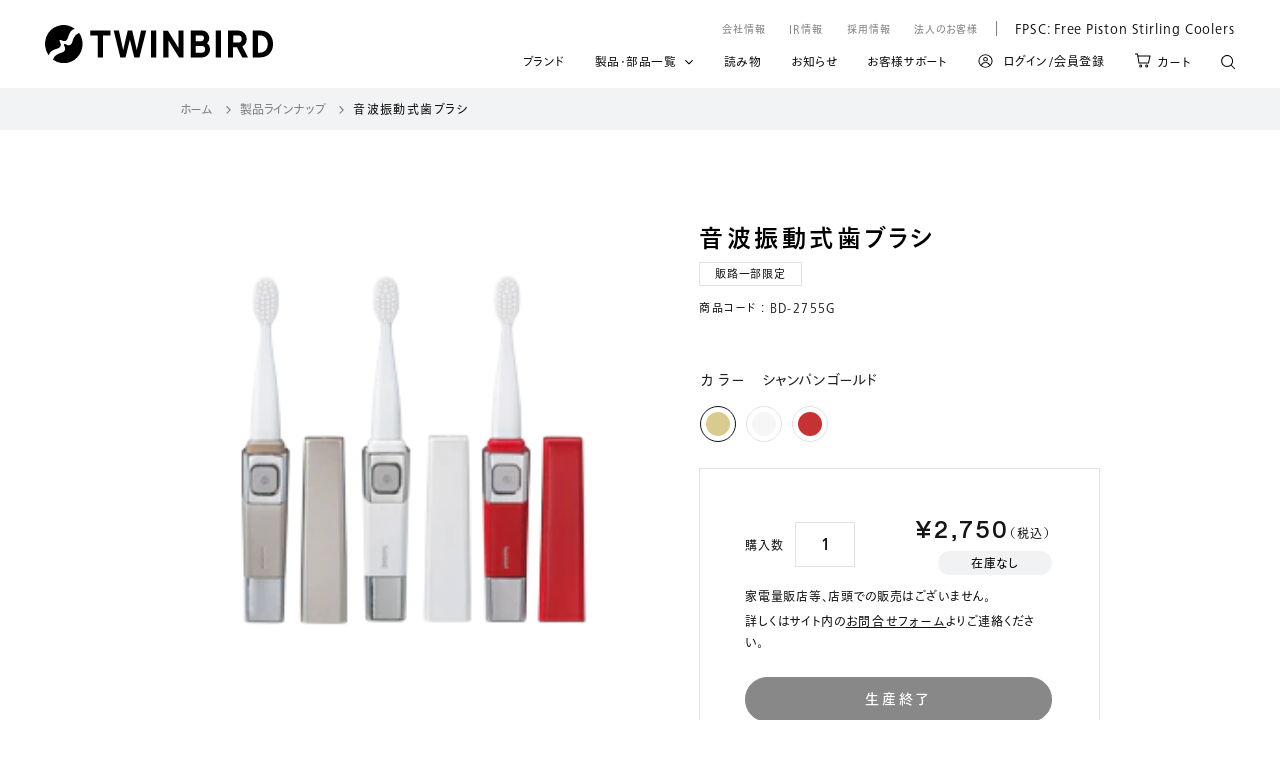

--- FILE ---
content_type: text/html; charset=utf-8
request_url: https://store.twinbird.jp/products/bd2755
body_size: 122360
content:















<!doctype html>

<html class="no-js" lang="ja">
  <head><script type="application/vnd.locksmith+json" data-locksmith>{"version":"v253","locked":false,"initialized":true,"scope":"product","access_granted":true,"access_denied":false,"requires_customer":false,"manual_lock":false,"remote_lock":false,"has_timeout":false,"remote_rendered":null,"hide_resource":false,"hide_links_to_resource":false,"transparent":true,"locks":{"all":[],"opened":[]},"keys":[],"keys_signature":"c4a5ae2b2a85d73e18a981aa0ecd9404cd02a34cb26c7726cbb26fe599508620","state":{"template":"product","theme":129554874625,"product":"bd2755","collection":null,"page":null,"blog":null,"article":null,"app":null},"now":1768461286,"path":"\/products\/bd2755","locale_root_url":"\/","canonical_url":"https:\/\/store.twinbird.jp\/products\/bd2755","customer_id":null,"customer_id_signature":"c4a5ae2b2a85d73e18a981aa0ecd9404cd02a34cb26c7726cbb26fe599508620","cart":null}</script><script data-locksmith>!function(){undefined;!function(){var s=window.Locksmith={},e=document.querySelector('script[type="application/vnd.locksmith+json"]'),n=e&&e.innerHTML;if(s.state={},s.util={},s.loading=!1,n)try{s.state=JSON.parse(n)}catch(d){}if(document.addEventListener&&document.querySelector){var o,a,i,t=[76,79,67,75,83,77,73,84,72,49,49],c=function(){a=t.slice(0)},l="style",r=function(e){e&&27!==e.keyCode&&"click"!==e.type||(document.removeEventListener("keydown",r),document.removeEventListener("click",r),o&&document.body.removeChild(o),o=null)};c(),document.addEventListener("keyup",function(e){if(e.keyCode===a[0]){if(clearTimeout(i),a.shift(),0<a.length)return void(i=setTimeout(c,1e3));c(),r(),(o=document.createElement("div"))[l].width="50%",o[l].maxWidth="1000px",o[l].height="85%",o[l].border="1px rgba(0, 0, 0, 0.2) solid",o[l].background="rgba(255, 255, 255, 0.99)",o[l].borderRadius="4px",o[l].position="fixed",o[l].top="50%",o[l].left="50%",o[l].transform="translateY(-50%) translateX(-50%)",o[l].boxShadow="0 2px 5px rgba(0, 0, 0, 0.3), 0 0 100vh 100vw rgba(0, 0, 0, 0.5)",o[l].zIndex="2147483645";var t=document.createElement("textarea");t.value=JSON.stringify(JSON.parse(n),null,2),t[l].border="none",t[l].display="block",t[l].boxSizing="border-box",t[l].width="100%",t[l].height="100%",t[l].background="transparent",t[l].padding="22px",t[l].fontFamily="monospace",t[l].fontSize="14px",t[l].color="#333",t[l].resize="none",t[l].outline="none",t.readOnly=!0,o.appendChild(t),document.body.appendChild(o),t.addEventListener("click",function(e){e.stopImmediatePropagation()}),t.select(),document.addEventListener("keydown",r),document.addEventListener("click",r)}})}s.isEmbedded=-1!==window.location.search.indexOf("_ab=0&_fd=0&_sc=1"),s.path=s.state.path||window.location.pathname,s.basePath=s.state.locale_root_url.concat("/apps/locksmith").replace(/^\/\//,"/"),s.reloading=!1,s.util.console=window.console||{log:function(){},error:function(){}},s.util.makeUrl=function(e,t){var n,o=s.basePath+e,a=[],i=s.cache();for(n in i)a.push(n+"="+encodeURIComponent(i[n]));for(n in t)a.push(n+"="+encodeURIComponent(t[n]));return s.state.customer_id&&(a.push("customer_id="+encodeURIComponent(s.state.customer_id)),a.push("customer_id_signature="+encodeURIComponent(s.state.customer_id_signature))),o+=(-1===o.indexOf("?")?"?":"&")+a.join("&")},s._initializeCallbacks=[],s.on=function(e,t){if("initialize"!==e)throw'Locksmith.on() currently only supports the "initialize" event';s._initializeCallbacks.push(t)},s.initializeSession=function(e){if(!s.isEmbedded){var t=!1,n=!0,o=!0;(e=e||{}).silent&&(o=n=!(t=!0)),s.ping({silent:t,spinner:n,reload:o,callback:function(){s._initializeCallbacks.forEach(function(e){e()})}})}},s.cache=function(e){var t={};try{var n=function a(e){return(document.cookie.match("(^|; )"+e+"=([^;]*)")||0)[2]};t=JSON.parse(decodeURIComponent(n("locksmith-params")||"{}"))}catch(d){}if(e){for(var o in e)t[o]=e[o];document.cookie="locksmith-params=; expires=Thu, 01 Jan 1970 00:00:00 GMT; path=/",document.cookie="locksmith-params="+encodeURIComponent(JSON.stringify(t))+"; path=/"}return t},s.cache.cart=s.state.cart,s.cache.cartLastSaved=null,s.params=s.cache(),s.util.reload=function(){s.reloading=!0;try{window.location.href=window.location.href.replace(/#.*/,"")}catch(d){s.util.console.error("Preferred reload method failed",d),window.location.reload()}},s.cache.saveCart=function(e){if(!s.cache.cart||s.cache.cart===s.cache.cartLastSaved)return e?e():null;var t=s.cache.cartLastSaved;s.cache.cartLastSaved=s.cache.cart,fetch("/cart/update.js",{method:"POST",headers:{"Content-Type":"application/json",Accept:"application/json"},body:JSON.stringify({attributes:{locksmith:s.cache.cart}})}).then(function(e){if(!e.ok)throw new Error("Cart update failed: "+e.status);return e.json()}).then(function(){e&&e()})["catch"](function(e){if(s.cache.cartLastSaved=t,!s.reloading)throw e})},s.util.spinnerHTML='<style>body{background:#FFF}@keyframes spin{from{transform:rotate(0deg)}to{transform:rotate(360deg)}}#loading{display:flex;width:100%;height:50vh;color:#777;align-items:center;justify-content:center}#loading .spinner{display:block;animation:spin 600ms linear infinite;position:relative;width:50px;height:50px}#loading .spinner-ring{stroke:currentColor;stroke-dasharray:100%;stroke-width:2px;stroke-linecap:round;fill:none}</style><div id="loading"><div class="spinner"><svg width="100%" height="100%"><svg preserveAspectRatio="xMinYMin"><circle class="spinner-ring" cx="50%" cy="50%" r="45%"></circle></svg></svg></div></div>',s.util.clobberBody=function(e){document.body.innerHTML=e},s.util.clobberDocument=function(e){e.responseText&&(e=e.responseText),document.documentElement&&document.removeChild(document.documentElement);var t=document.open("text/html","replace");t.writeln(e),t.close(),setTimeout(function(){var e=t.querySelector("[autofocus]");e&&e.focus()},100)},s.util.serializeForm=function(e){if(e&&"FORM"===e.nodeName){var t,n,o={};for(t=e.elements.length-1;0<=t;t-=1)if(""!==e.elements[t].name)switch(e.elements[t].nodeName){case"INPUT":switch(e.elements[t].type){default:case"text":case"hidden":case"password":case"button":case"reset":case"submit":o[e.elements[t].name]=e.elements[t].value;break;case"checkbox":case"radio":e.elements[t].checked&&(o[e.elements[t].name]=e.elements[t].value);break;case"file":}break;case"TEXTAREA":o[e.elements[t].name]=e.elements[t].value;break;case"SELECT":switch(e.elements[t].type){case"select-one":o[e.elements[t].name]=e.elements[t].value;break;case"select-multiple":for(n=e.elements[t].options.length-1;0<=n;n-=1)e.elements[t].options[n].selected&&(o[e.elements[t].name]=e.elements[t].options[n].value)}break;case"BUTTON":switch(e.elements[t].type){case"reset":case"submit":case"button":o[e.elements[t].name]=e.elements[t].value}}return o}},s.util.on=function(e,i,s,t){t=t||document;var c="locksmith-"+e+i,n=function(e){var t=e.target,n=e.target.parentElement,o=t&&t.className&&(t.className.baseVal||t.className)||"",a=n&&n.className&&(n.className.baseVal||n.className)||"";("string"==typeof o&&-1!==o.split(/\s+/).indexOf(i)||"string"==typeof a&&-1!==a.split(/\s+/).indexOf(i))&&!e[c]&&(e[c]=!0,s(e))};t.attachEvent?t.attachEvent(e,n):t.addEventListener(e,n,!1)},s.util.enableActions=function(e){s.util.on("click","locksmith-action",function(e){e.preventDefault();var t=e.target;t.dataset.confirmWith&&!confirm(t.dataset.confirmWith)||(t.disabled=!0,t.innerText=t.dataset.disableWith,s.post("/action",t.dataset.locksmithParams,{spinner:!1,type:"text",success:function(e){(e=JSON.parse(e.responseText)).message&&alert(e.message),s.util.reload()}}))},e)},s.util.inject=function(e,t){var n=["data","locksmith","append"];if(-1!==t.indexOf(n.join("-"))){var o=document.createElement("div");o.innerHTML=t,e.appendChild(o)}else e.innerHTML=t;var a,i,s=e.querySelectorAll("script");for(i=0;i<s.length;++i){a=s[i];var c=document.createElement("script");if(a.type&&(c.type=a.type),a.src)c.src=a.src;else{var l=document.createTextNode(a.innerHTML);c.appendChild(l)}e.appendChild(c)}var r=e.querySelector("[autofocus]");r&&r.focus()},s.post=function(e,t,n){!1!==(n=n||{}).spinner&&s.util.clobberBody(s.util.spinnerHTML);var o={};n.container===document?(o.layout=1,n.success=function(e){s.util.clobberDocument(e)}):n.container&&(o.layout=0,n.success=function(e){var t=document.getElementById(n.container);s.util.inject(t,e),t.id===t.firstChild.id&&t.parentElement.replaceChild(t.firstChild,t)}),n.form_type&&(t.form_type=n.form_type),n.include_layout_classes!==undefined&&(t.include_layout_classes=n.include_layout_classes),n.lock_id!==undefined&&(t.lock_id=n.lock_id),s.loading=!0;var a=s.util.makeUrl(e,o),i="json"===n.type||"text"===n.type;fetch(a,{method:"POST",headers:{"Content-Type":"application/json",Accept:i?"application/json":"text/html"},body:JSON.stringify(t)}).then(function(e){if(!e.ok)throw new Error("Request failed: "+e.status);return e.text()}).then(function(e){var t=n.success||s.util.clobberDocument;t(i?{responseText:e}:e)})["catch"](function(e){if(!s.reloading)if("dashboard.weglot.com"!==window.location.host){if(!n.silent)throw alert("Something went wrong! Please refresh and try again."),e;console.error(e)}else console.error(e)})["finally"](function(){s.loading=!1})},s.postResource=function(e,t){e.path=s.path,e.search=window.location.search,e.state=s.state,e.passcode&&(e.passcode=e.passcode.trim()),e.email&&(e.email=e.email.trim()),e.state.cart=s.cache.cart,e.locksmith_json=s.jsonTag,e.locksmith_json_signature=s.jsonTagSignature,s.post("/resource",e,t)},s.ping=function(e){if(!s.isEmbedded){e=e||{};var t=function(){e.reload?s.util.reload():"function"==typeof e.callback&&e.callback()};s.post("/ping",{path:s.path,search:window.location.search,state:s.state},{spinner:!!e.spinner,silent:"undefined"==typeof e.silent||e.silent,type:"text",success:function(e){e&&e.responseText?((e=JSON.parse(e.responseText)).messages&&0<e.messages.length&&s.showMessages(e.messages),e.cart&&s.cache.cart!==e.cart?(s.cache.cart=e.cart,s.cache.saveCart(function(){t(),e.cart&&e.cart.match(/^.+:/)&&s.util.reload()})):t()):console.error("[Locksmith] Invalid result in ping callback:",e)}})}},s.timeoutMonitor=function(){var e=s.cache.cart;s.ping({callback:function(){e!==s.cache.cart||setTimeout(function(){s.timeoutMonitor()},6e4)}})},s.showMessages=function(e){var t=document.createElement("div");t.style.position="fixed",t.style.left=0,t.style.right=0,t.style.bottom="-50px",t.style.opacity=0,t.style.background="#191919",t.style.color="#ddd",t.style.transition="bottom 0.2s, opacity 0.2s",t.style.zIndex=999999,t.innerHTML="        <style>          .locksmith-ab .locksmith-b { display: none; }          .locksmith-ab.toggled .locksmith-b { display: flex; }          .locksmith-ab.toggled .locksmith-a { display: none; }          .locksmith-flex { display: flex; flex-wrap: wrap; justify-content: space-between; align-items: center; padding: 10px 20px; }          .locksmith-message + .locksmith-message { border-top: 1px #555 solid; }          .locksmith-message a { color: inherit; font-weight: bold; }          .locksmith-message a:hover { color: inherit; opacity: 0.8; }          a.locksmith-ab-toggle { font-weight: inherit; text-decoration: underline; }          .locksmith-text { flex-grow: 1; }          .locksmith-cta { flex-grow: 0; text-align: right; }          .locksmith-cta button { transform: scale(0.8); transform-origin: left; }          .locksmith-cta > * { display: block; }          .locksmith-cta > * + * { margin-top: 10px; }          .locksmith-message a.locksmith-close { flex-grow: 0; text-decoration: none; margin-left: 15px; font-size: 30px; font-family: monospace; display: block; padding: 2px 10px; }                    @media screen and (max-width: 600px) {            .locksmith-wide-only { display: none !important; }            .locksmith-flex { padding: 0 15px; }            .locksmith-flex > * { margin-top: 5px; margin-bottom: 5px; }            .locksmith-cta { text-align: left; }          }                    @media screen and (min-width: 601px) {            .locksmith-narrow-only { display: none !important; }          }        </style>      "+e.map(function(e){return'<div class="locksmith-message">'+e+"</div>"}).join(""),document.body.appendChild(t),document.body.style.position="relative",document.body.parentElement.style.paddingBottom=t.offsetHeight+"px",setTimeout(function(){t.style.bottom=0,t.style.opacity=1},50),s.util.on("click","locksmith-ab-toggle",function(e){e.preventDefault();for(var t=e.target.parentElement;-1===t.className.split(" ").indexOf("locksmith-ab");)t=t.parentElement;-1!==t.className.split(" ").indexOf("toggled")?t.className=t.className.replace("toggled",""):t.className=t.className+" toggled"}),s.util.enableActions(t)}}()}();</script>
      <script data-locksmith>Locksmith.cache.cart=null</script>

  <script data-locksmith>Locksmith.jsonTag="{\"version\":\"v253\",\"locked\":false,\"initialized\":true,\"scope\":\"product\",\"access_granted\":true,\"access_denied\":false,\"requires_customer\":false,\"manual_lock\":false,\"remote_lock\":false,\"has_timeout\":false,\"remote_rendered\":null,\"hide_resource\":false,\"hide_links_to_resource\":false,\"transparent\":true,\"locks\":{\"all\":[],\"opened\":[]},\"keys\":[],\"keys_signature\":\"c4a5ae2b2a85d73e18a981aa0ecd9404cd02a34cb26c7726cbb26fe599508620\",\"state\":{\"template\":\"product\",\"theme\":129554874625,\"product\":\"bd2755\",\"collection\":null,\"page\":null,\"blog\":null,\"article\":null,\"app\":null},\"now\":1768461286,\"path\":\"\\\/products\\\/bd2755\",\"locale_root_url\":\"\\\/\",\"canonical_url\":\"https:\\\/\\\/store.twinbird.jp\\\/products\\\/bd2755\",\"customer_id\":null,\"customer_id_signature\":\"c4a5ae2b2a85d73e18a981aa0ecd9404cd02a34cb26c7726cbb26fe599508620\",\"cart\":null}";Locksmith.jsonTagSignature="4481f7243f96cc3952d0dffd5f699092fc9c8c312ac4ae46989989deb01aac3c"</script>



  




























<!-- Google Tag Manager -->
<script>(function(w,d,s,l,i){w[l]=w[l]||[];w[l].push({'gtm.start':
new Date().getTime(),event:'gtm.js'});var f=d.getElementsByTagName(s)[0],
j=d.createElement(s),dl=l!='dataLayer'?'&l='+l:'';j.async=true;j.src=
'https://www.googletagmanager.com/gtm.js?id='+i+dl;f.parentNode.insertBefore(j,f);
})(window,document,'script','dataLayer','GTM-PDM2Z2RQ');</script>
<!-- End Google Tag Manager --><meta charset="utf-8"> 
    <meta http-equiv="X-UA-Compatible" content="IE=edge,chrome=1">
    <meta name="viewport" content="width=device-width, initial-scale=1.0, height=device-height, minimum-scale=1.0, maximum-scale=1.0">
    <meta name="theme-color" content="">

    <title>
      音波振動式歯ブラシ &ndash; ツインバード公式ストア
    </title><link rel="canonical" href="https://store.twinbird.jp/products/bd2755">
    <link rel="apple-touch-icon" sizes="180x180" href="//store.twinbird.jp/cdn/shop/files/apple-touch-icon_180x.png?v=3370661531677564983"><link rel="shortcut icon" href="//store.twinbird.jp/cdn/shop/files/Group_23743_96x.png?v=1635401211" type="image/png"><meta property="og:type" content="product">
<meta property="og:title" content="音波振動式歯ブラシ">
<meta property="og:image" content="http://store.twinbird.jp/cdn/shop/products/list_840c1ae8-2c32-4fc4-8aa1-a6c2a519fae1.png?v=1635919550">
<meta property="og:image:secure_url" content="https://store.twinbird.jp/cdn/shop/products/list_840c1ae8-2c32-4fc4-8aa1-a6c2a519fae1.png?v=1635919550">
<meta property="og:image:width" content="200">
    <meta property="og:image:height" content="200"><meta property="product:price:amount" content="2,750">
  <meta property="product:price:currency" content="JPY"><meta property="og:url" content="https://store.twinbird.jp/products/bd2755">
<meta property="og:site_name" content="ツインバード公式ストア"><meta name="twitter:card" content="summary"><meta name="twitter:title" content="音波振動式歯ブラシ">
<meta name="twitter:description" content="">
<meta name="twitter:image" content="https://store.twinbird.jp/cdn/shop/products/list_840c1ae8-2c32-4fc4-8aa1-a6c2a519fae1_600x600_crop_center.png?v=1635919550">

    <style>
  @font-face {
  font-family: Jost;
  font-weight: 400;
  font-style: normal;
  font-display: fallback;
  src: url("//store.twinbird.jp/cdn/fonts/jost/jost_n4.d47a1b6347ce4a4c9f437608011273009d91f2b7.woff2") format("woff2"),
       url("//store.twinbird.jp/cdn/fonts/jost/jost_n4.791c46290e672b3f85c3d1c651ef2efa3819eadd.woff") format("woff");
}

  @font-face {
  font-family: Poppins;
  font-weight: 300;
  font-style: normal;
  font-display: fallback;
  src: url("//store.twinbird.jp/cdn/fonts/poppins/poppins_n3.05f58335c3209cce17da4f1f1ab324ebe2982441.woff2") format("woff2"),
       url("//store.twinbird.jp/cdn/fonts/poppins/poppins_n3.6971368e1f131d2c8ff8e3a44a36b577fdda3ff5.woff") format("woff");
}


  @font-face {
  font-family: Poppins;
  font-weight: 400;
  font-style: normal;
  font-display: fallback;
  src: url("//store.twinbird.jp/cdn/fonts/poppins/poppins_n4.0ba78fa5af9b0e1a374041b3ceaadf0a43b41362.woff2") format("woff2"),
       url("//store.twinbird.jp/cdn/fonts/poppins/poppins_n4.214741a72ff2596839fc9760ee7a770386cf16ca.woff") format("woff");
}

  @font-face {
  font-family: Poppins;
  font-weight: 300;
  font-style: italic;
  font-display: fallback;
  src: url("//store.twinbird.jp/cdn/fonts/poppins/poppins_i3.8536b4423050219f608e17f134fe9ea3b01ed890.woff2") format("woff2"),
       url("//store.twinbird.jp/cdn/fonts/poppins/poppins_i3.0f4433ada196bcabf726ed78f8e37e0995762f7f.woff") format("woff");
}

  @font-face {
  font-family: Poppins;
  font-weight: 400;
  font-style: italic;
  font-display: fallback;
  src: url("//store.twinbird.jp/cdn/fonts/poppins/poppins_i4.846ad1e22474f856bd6b81ba4585a60799a9f5d2.woff2") format("woff2"),
       url("//store.twinbird.jp/cdn/fonts/poppins/poppins_i4.56b43284e8b52fc64c1fd271f289a39e8477e9ec.woff") format("woff");
}


  :root {
    --heading-font-family : Jost, sans-serif;
    --heading-font-weight : 400;
    --heading-font-style  : normal;

    --text-font-family : Poppins, sans-serif;
    --text-font-weight : 300;
    --text-font-style  : normal;

    --base-text-font-size   : 15px;
    --default-text-font-size: 14px;--background          : #ffffff;
    --background-rgb      : 255, 255, 255;
    --light-background    : #ffffff;
    --light-background-rgb: 255, 255, 255;
    --heading-color       : #5c5c5c;
    --text-color          : #5c5c5c;
    --text-color-rgb      : 92, 92, 92;
    --text-color-light    : #939393;
    --text-color-light-rgb: 147, 147, 147;
    --link-color          : #323232;
    --link-color-rgb      : 50, 50, 50;
    --border-color        : #e7e7e7;
    --border-color-rgb    : 231, 231, 231;

    --button-background    : #5c5c5c;
    --button-background-rgb: 92, 92, 92;
    --button-text-color    : #ffffff;

    --header-background       : #ffffff;
    --header-heading-color    : #5c5c5c;
    --header-light-text-color : #939393;
    --header-border-color     : #e7e7e7;

    --footer-background    : #ffffff;
    --footer-text-color    : #939393;
    --footer-heading-color : #5c5c5c;
    --footer-border-color  : #efefef;

    --navigation-background      : #ffffff;
    --navigation-background-rgb  : 255, 255, 255;
    --navigation-text-color      : #5c5c5c;
    --navigation-text-color-light: rgba(92, 92, 92, 0.5);
    --navigation-border-color    : rgba(92, 92, 92, 0.25);

    --newsletter-popup-background     : #ffffff;
    --newsletter-popup-text-color     : #1c1b1b;
    --newsletter-popup-text-color-rgb : 28, 27, 27;

    --secondary-elements-background       : #5c5c5c;
    --secondary-elements-background-rgb   : 92, 92, 92;
    --secondary-elements-text-color       : #ffffff;
    --secondary-elements-text-color-light : rgba(255, 255, 255, 0.5);
    --secondary-elements-border-color     : rgba(255, 255, 255, 0.25);

    --product-sale-price-color    : #f94c43;
    --product-sale-price-color-rgb: 249, 76, 67;

    /* Shopify related variables */
    --payment-terms-background-color: #ffffff;

    /* Products */

    --horizontal-spacing-four-products-per-row: 40px;
        --horizontal-spacing-two-products-per-row : 40px;

    --vertical-spacing-four-products-per-row: 60px;
        --vertical-spacing-two-products-per-row : 75px;

    /* Animation */
    --drawer-transition-timing: cubic-bezier(0.645, 0.045, 0.355, 1);
    --header-base-height: 80px; /* We set a default for browsers that do not support CSS variables */

    /* Cursors */
    --cursor-zoom-in-svg    : url(//store.twinbird.jp/cdn/shop/t/17/assets/cursor-zoom-in.svg?v=122378749701556440601639444163);
    --cursor-zoom-in-2x-svg : url(//store.twinbird.jp/cdn/shop/t/17/assets/cursor-zoom-in-2x.svg?v=50835523267676239671639444163);
  }
</style>

<script>
  // IE11 does not have support for CSS variables, so we have to polyfill them
  if (!(((window || {}).CSS || {}).supports && window.CSS.supports('(--a: 0)'))) {
    const script = document.createElement('script');
    script.type = 'text/javascript';
    script.src = 'https://cdn.jsdelivr.net/npm/css-vars-ponyfill@2';
    script.onload = function() {
      cssVars({});
    };

    document.getElementsByTagName('head')[0].appendChild(script);
  }
</script>

    
  <script>window.performance && window.performance.mark && window.performance.mark('shopify.content_for_header.start');</script><meta name="google-site-verification" content="W8l3OkzaGt4c21AJ9wBRnt2LtcCCwEpPn26R5sp95dQ">
<meta id="shopify-digital-wallet" name="shopify-digital-wallet" content="/59073167535/digital_wallets/dialog">
<meta name="shopify-checkout-api-token" content="8dd40292605284b95d5011ea1b8d7cd6">
<link rel="alternate" type="application/json+oembed" href="https://store.twinbird.jp/products/bd2755.oembed">
<script async="async" src="/checkouts/internal/preloads.js?locale=ja-JP"></script>
<link rel="preconnect" href="https://shop.app" crossorigin="anonymous">
<script async="async" src="https://shop.app/checkouts/internal/preloads.js?locale=ja-JP&shop_id=59073167535" crossorigin="anonymous"></script>
<script id="apple-pay-shop-capabilities" type="application/json">{"shopId":59073167535,"countryCode":"JP","currencyCode":"JPY","merchantCapabilities":["supports3DS"],"merchantId":"gid:\/\/shopify\/Shop\/59073167535","merchantName":"ツインバード公式ストア","requiredBillingContactFields":["postalAddress","email","phone"],"requiredShippingContactFields":["postalAddress","email","phone"],"shippingType":"shipping","supportedNetworks":["visa","masterCard","amex","jcb","discover"],"total":{"type":"pending","label":"ツインバード公式ストア","amount":"1.00"},"shopifyPaymentsEnabled":true,"supportsSubscriptions":true}</script>
<script id="shopify-features" type="application/json">{"accessToken":"8dd40292605284b95d5011ea1b8d7cd6","betas":["rich-media-storefront-analytics"],"domain":"store.twinbird.jp","predictiveSearch":false,"shopId":59073167535,"locale":"ja"}</script>
<script>var Shopify = Shopify || {};
Shopify.shop = "twinbirdjp.myshopify.com";
Shopify.locale = "ja";
Shopify.currency = {"active":"JPY","rate":"1.0"};
Shopify.country = "JP";
Shopify.theme = {"name":"v.2 | twinbird-20211109-r6bEdit","id":129554874625,"schema_name":"Prestige","schema_version":"5.0.0","theme_store_id":null,"role":"main"};
Shopify.theme.handle = "null";
Shopify.theme.style = {"id":null,"handle":null};
Shopify.cdnHost = "store.twinbird.jp/cdn";
Shopify.routes = Shopify.routes || {};
Shopify.routes.root = "/";</script>
<script type="module">!function(o){(o.Shopify=o.Shopify||{}).modules=!0}(window);</script>
<script>!function(o){function n(){var o=[];function n(){o.push(Array.prototype.slice.apply(arguments))}return n.q=o,n}var t=o.Shopify=o.Shopify||{};t.loadFeatures=n(),t.autoloadFeatures=n()}(window);</script>
<script>
  window.ShopifyPay = window.ShopifyPay || {};
  window.ShopifyPay.apiHost = "shop.app\/pay";
  window.ShopifyPay.redirectState = null;
</script>
<script id="shop-js-analytics" type="application/json">{"pageType":"product"}</script>
<script defer="defer" async type="module" src="//store.twinbird.jp/cdn/shopifycloud/shop-js/modules/v2/client.init-shop-cart-sync_CRO8OuKI.ja.esm.js"></script>
<script defer="defer" async type="module" src="//store.twinbird.jp/cdn/shopifycloud/shop-js/modules/v2/chunk.common_A56sv42F.esm.js"></script>
<script type="module">
  await import("//store.twinbird.jp/cdn/shopifycloud/shop-js/modules/v2/client.init-shop-cart-sync_CRO8OuKI.ja.esm.js");
await import("//store.twinbird.jp/cdn/shopifycloud/shop-js/modules/v2/chunk.common_A56sv42F.esm.js");

  window.Shopify.SignInWithShop?.initShopCartSync?.({"fedCMEnabled":true,"windoidEnabled":true});

</script>
<script>
  window.Shopify = window.Shopify || {};
  if (!window.Shopify.featureAssets) window.Shopify.featureAssets = {};
  window.Shopify.featureAssets['shop-js'] = {"shop-cart-sync":["modules/v2/client.shop-cart-sync_Rbupk0-S.ja.esm.js","modules/v2/chunk.common_A56sv42F.esm.js"],"init-fed-cm":["modules/v2/client.init-fed-cm_Brlme73P.ja.esm.js","modules/v2/chunk.common_A56sv42F.esm.js"],"shop-button":["modules/v2/client.shop-button_CAOYMen2.ja.esm.js","modules/v2/chunk.common_A56sv42F.esm.js"],"shop-cash-offers":["modules/v2/client.shop-cash-offers_ivvZeP39.ja.esm.js","modules/v2/chunk.common_A56sv42F.esm.js","modules/v2/chunk.modal_ILhUGby7.esm.js"],"init-windoid":["modules/v2/client.init-windoid_BLzf7E_S.ja.esm.js","modules/v2/chunk.common_A56sv42F.esm.js"],"init-shop-email-lookup-coordinator":["modules/v2/client.init-shop-email-lookup-coordinator_Dz-pgYZI.ja.esm.js","modules/v2/chunk.common_A56sv42F.esm.js"],"shop-toast-manager":["modules/v2/client.shop-toast-manager_BRuj-JEc.ja.esm.js","modules/v2/chunk.common_A56sv42F.esm.js"],"shop-login-button":["modules/v2/client.shop-login-button_DgSCIKnN.ja.esm.js","modules/v2/chunk.common_A56sv42F.esm.js","modules/v2/chunk.modal_ILhUGby7.esm.js"],"avatar":["modules/v2/client.avatar_BTnouDA3.ja.esm.js"],"pay-button":["modules/v2/client.pay-button_CxybczQF.ja.esm.js","modules/v2/chunk.common_A56sv42F.esm.js"],"init-shop-cart-sync":["modules/v2/client.init-shop-cart-sync_CRO8OuKI.ja.esm.js","modules/v2/chunk.common_A56sv42F.esm.js"],"init-customer-accounts":["modules/v2/client.init-customer-accounts_B7JfRd7a.ja.esm.js","modules/v2/client.shop-login-button_DgSCIKnN.ja.esm.js","modules/v2/chunk.common_A56sv42F.esm.js","modules/v2/chunk.modal_ILhUGby7.esm.js"],"init-shop-for-new-customer-accounts":["modules/v2/client.init-shop-for-new-customer-accounts_DuVdZwgs.ja.esm.js","modules/v2/client.shop-login-button_DgSCIKnN.ja.esm.js","modules/v2/chunk.common_A56sv42F.esm.js","modules/v2/chunk.modal_ILhUGby7.esm.js"],"init-customer-accounts-sign-up":["modules/v2/client.init-customer-accounts-sign-up_Bo1CzG-w.ja.esm.js","modules/v2/client.shop-login-button_DgSCIKnN.ja.esm.js","modules/v2/chunk.common_A56sv42F.esm.js","modules/v2/chunk.modal_ILhUGby7.esm.js"],"checkout-modal":["modules/v2/client.checkout-modal_B2T2_lCJ.ja.esm.js","modules/v2/chunk.common_A56sv42F.esm.js","modules/v2/chunk.modal_ILhUGby7.esm.js"],"shop-follow-button":["modules/v2/client.shop-follow-button_Bkz4TQZn.ja.esm.js","modules/v2/chunk.common_A56sv42F.esm.js","modules/v2/chunk.modal_ILhUGby7.esm.js"],"lead-capture":["modules/v2/client.lead-capture_C6eAi-6_.ja.esm.js","modules/v2/chunk.common_A56sv42F.esm.js","modules/v2/chunk.modal_ILhUGby7.esm.js"],"shop-login":["modules/v2/client.shop-login_QcPsljo4.ja.esm.js","modules/v2/chunk.common_A56sv42F.esm.js","modules/v2/chunk.modal_ILhUGby7.esm.js"],"payment-terms":["modules/v2/client.payment-terms_Dt9LCeZF.ja.esm.js","modules/v2/chunk.common_A56sv42F.esm.js","modules/v2/chunk.modal_ILhUGby7.esm.js"]};
</script>
<script>(function() {
  var isLoaded = false;
  function asyncLoad() {
    if (isLoaded) return;
    isLoaded = true;
    var urls = ["https:\/\/delivery-date-and-time-picker.amp.tokyo\/script_tags\/cart_attributes.js?shop=twinbirdjp.myshopify.com","https:\/\/subscription-script2-pr.firebaseapp.com\/script.js?shop=twinbirdjp.myshopify.com","https:\/\/instafeed.nfcube.com\/cdn\/962343c6a9b4adbc45ab8e4d718407ca.js?shop=twinbirdjp.myshopify.com","https:\/\/documents-app.mixlogue.jp\/scripts\/ue87f9sf8e7rd.min.js?shop=twinbirdjp.myshopify.com","https:\/\/customer-first-focus.b-cdn.net\/cffOrderifyLoader_min.js?shop=twinbirdjp.myshopify.com","https:\/\/na.shgcdn3.com\/pixel-collector.js?shop=twinbirdjp.myshopify.com","\/\/backinstock.useamp.com\/widget\/48712_1767157465.js?category=bis\u0026v=6\u0026shop=twinbirdjp.myshopify.com"];
    for (var i = 0; i < urls.length; i++) {
      var s = document.createElement('script');
      s.type = 'text/javascript';
      s.async = true;
      s.src = urls[i];
      var x = document.getElementsByTagName('script')[0];
      x.parentNode.insertBefore(s, x);
    }
  };
  if(window.attachEvent) {
    window.attachEvent('onload', asyncLoad);
  } else {
    window.addEventListener('load', asyncLoad, false);
  }
})();</script>
<script id="__st">var __st={"a":59073167535,"offset":32400,"reqid":"af18de47-ed94-47ca-883a-84d33dabcf7b-1768461286","pageurl":"store.twinbird.jp\/products\/bd2755","u":"3ab81234e750","p":"product","rtyp":"product","rid":7021796524207};</script>
<script>window.ShopifyPaypalV4VisibilityTracking = true;</script>
<script id="captcha-bootstrap">!function(){'use strict';const t='contact',e='account',n='new_comment',o=[[t,t],['blogs',n],['comments',n],[t,'customer']],c=[[e,'customer_login'],[e,'guest_login'],[e,'recover_customer_password'],[e,'create_customer']],r=t=>t.map((([t,e])=>`form[action*='/${t}']:not([data-nocaptcha='true']) input[name='form_type'][value='${e}']`)).join(','),a=t=>()=>t?[...document.querySelectorAll(t)].map((t=>t.form)):[];function s(){const t=[...o],e=r(t);return a(e)}const i='password',u='form_key',d=['recaptcha-v3-token','g-recaptcha-response','h-captcha-response',i],f=()=>{try{return window.sessionStorage}catch{return}},m='__shopify_v',_=t=>t.elements[u];function p(t,e,n=!1){try{const o=window.sessionStorage,c=JSON.parse(o.getItem(e)),{data:r}=function(t){const{data:e,action:n}=t;return t[m]||n?{data:e,action:n}:{data:t,action:n}}(c);for(const[e,n]of Object.entries(r))t.elements[e]&&(t.elements[e].value=n);n&&o.removeItem(e)}catch(o){console.error('form repopulation failed',{error:o})}}const l='form_type',E='cptcha';function T(t){t.dataset[E]=!0}const w=window,h=w.document,L='Shopify',v='ce_forms',y='captcha';let A=!1;((t,e)=>{const n=(g='f06e6c50-85a8-45c8-87d0-21a2b65856fe',I='https://cdn.shopify.com/shopifycloud/storefront-forms-hcaptcha/ce_storefront_forms_captcha_hcaptcha.v1.5.2.iife.js',D={infoText:'hCaptchaによる保護',privacyText:'プライバシー',termsText:'利用規約'},(t,e,n)=>{const o=w[L][v],c=o.bindForm;if(c)return c(t,g,e,D).then(n);var r;o.q.push([[t,g,e,D],n]),r=I,A||(h.body.append(Object.assign(h.createElement('script'),{id:'captcha-provider',async:!0,src:r})),A=!0)});var g,I,D;w[L]=w[L]||{},w[L][v]=w[L][v]||{},w[L][v].q=[],w[L][y]=w[L][y]||{},w[L][y].protect=function(t,e){n(t,void 0,e),T(t)},Object.freeze(w[L][y]),function(t,e,n,w,h,L){const[v,y,A,g]=function(t,e,n){const i=e?o:[],u=t?c:[],d=[...i,...u],f=r(d),m=r(i),_=r(d.filter((([t,e])=>n.includes(e))));return[a(f),a(m),a(_),s()]}(w,h,L),I=t=>{const e=t.target;return e instanceof HTMLFormElement?e:e&&e.form},D=t=>v().includes(t);t.addEventListener('submit',(t=>{const e=I(t);if(!e)return;const n=D(e)&&!e.dataset.hcaptchaBound&&!e.dataset.recaptchaBound,o=_(e),c=g().includes(e)&&(!o||!o.value);(n||c)&&t.preventDefault(),c&&!n&&(function(t){try{if(!f())return;!function(t){const e=f();if(!e)return;const n=_(t);if(!n)return;const o=n.value;o&&e.removeItem(o)}(t);const e=Array.from(Array(32),(()=>Math.random().toString(36)[2])).join('');!function(t,e){_(t)||t.append(Object.assign(document.createElement('input'),{type:'hidden',name:u})),t.elements[u].value=e}(t,e),function(t,e){const n=f();if(!n)return;const o=[...t.querySelectorAll(`input[type='${i}']`)].map((({name:t})=>t)),c=[...d,...o],r={};for(const[a,s]of new FormData(t).entries())c.includes(a)||(r[a]=s);n.setItem(e,JSON.stringify({[m]:1,action:t.action,data:r}))}(t,e)}catch(e){console.error('failed to persist form',e)}}(e),e.submit())}));const S=(t,e)=>{t&&!t.dataset[E]&&(n(t,e.some((e=>e===t))),T(t))};for(const o of['focusin','change'])t.addEventListener(o,(t=>{const e=I(t);D(e)&&S(e,y())}));const B=e.get('form_key'),M=e.get(l),P=B&&M;t.addEventListener('DOMContentLoaded',(()=>{const t=y();if(P)for(const e of t)e.elements[l].value===M&&p(e,B);[...new Set([...A(),...v().filter((t=>'true'===t.dataset.shopifyCaptcha))])].forEach((e=>S(e,t)))}))}(h,new URLSearchParams(w.location.search),n,t,e,['guest_login'])})(!0,!0)}();</script>
<script integrity="sha256-4kQ18oKyAcykRKYeNunJcIwy7WH5gtpwJnB7kiuLZ1E=" data-source-attribution="shopify.loadfeatures" defer="defer" src="//store.twinbird.jp/cdn/shopifycloud/storefront/assets/storefront/load_feature-a0a9edcb.js" crossorigin="anonymous"></script>
<script crossorigin="anonymous" defer="defer" src="//store.twinbird.jp/cdn/shopifycloud/storefront/assets/shopify_pay/storefront-65b4c6d7.js?v=20250812"></script>
<script data-source-attribution="shopify.dynamic_checkout.dynamic.init">var Shopify=Shopify||{};Shopify.PaymentButton=Shopify.PaymentButton||{isStorefrontPortableWallets:!0,init:function(){window.Shopify.PaymentButton.init=function(){};var t=document.createElement("script");t.src="https://store.twinbird.jp/cdn/shopifycloud/portable-wallets/latest/portable-wallets.ja.js",t.type="module",document.head.appendChild(t)}};
</script>
<script data-source-attribution="shopify.dynamic_checkout.buyer_consent">
  function portableWalletsHideBuyerConsent(e){var t=document.getElementById("shopify-buyer-consent"),n=document.getElementById("shopify-subscription-policy-button");t&&n&&(t.classList.add("hidden"),t.setAttribute("aria-hidden","true"),n.removeEventListener("click",e))}function portableWalletsShowBuyerConsent(e){var t=document.getElementById("shopify-buyer-consent"),n=document.getElementById("shopify-subscription-policy-button");t&&n&&(t.classList.remove("hidden"),t.removeAttribute("aria-hidden"),n.addEventListener("click",e))}window.Shopify?.PaymentButton&&(window.Shopify.PaymentButton.hideBuyerConsent=portableWalletsHideBuyerConsent,window.Shopify.PaymentButton.showBuyerConsent=portableWalletsShowBuyerConsent);
</script>
<script data-source-attribution="shopify.dynamic_checkout.cart.bootstrap">document.addEventListener("DOMContentLoaded",(function(){function t(){return document.querySelector("shopify-accelerated-checkout-cart, shopify-accelerated-checkout")}if(t())Shopify.PaymentButton.init();else{new MutationObserver((function(e,n){t()&&(Shopify.PaymentButton.init(),n.disconnect())})).observe(document.body,{childList:!0,subtree:!0})}}));
</script>
<link id="shopify-accelerated-checkout-styles" rel="stylesheet" media="screen" href="https://store.twinbird.jp/cdn/shopifycloud/portable-wallets/latest/accelerated-checkout-backwards-compat.css" crossorigin="anonymous">
<style id="shopify-accelerated-checkout-cart">
        #shopify-buyer-consent {
  margin-top: 1em;
  display: inline-block;
  width: 100%;
}

#shopify-buyer-consent.hidden {
  display: none;
}

#shopify-subscription-policy-button {
  background: none;
  border: none;
  padding: 0;
  text-decoration: underline;
  font-size: inherit;
  cursor: pointer;
}

#shopify-subscription-policy-button::before {
  box-shadow: none;
}

      </style>

<script>window.performance && window.performance.mark && window.performance.mark('shopify.content_for_header.end');</script>
  





  <script type="text/javascript">
    
      window.__shgMoneyFormat = window.__shgMoneyFormat || {"JPY":{"currency":"JPY","currency_symbol":"¥","currency_symbol_location":"left","decimal_places":0,"decimal_separator":".","thousands_separator":","}};
    
    window.__shgCurrentCurrencyCode = window.__shgCurrentCurrencyCode || {
      currency: "JPY",
      currency_symbol: "¥",
      decimal_separator: ".",
      thousands_separator: ",",
      decimal_places: 2,
      currency_symbol_location: "left"
    };
  </script>



  
    <script type="text/javascript" async="" src="https://static.klaviyo.com/onsite/js/klaviyo.js?company_id=XxHdVZ"></script>

    <link rel="stylesheet" href="//store.twinbird.jp/cdn/shop/t/17/assets/theme.css?v=97208753761528484401735000645">
    <link rel="stylesheet" href="https://cdnjs.cloudflare.com/ajax/libs/jqueryui/1.12.1/jquery-ui.min.css" integrity="sha512-aOG0c6nPNzGk+5zjwyJaoRUgCdOrfSDhmMID2u4+OIslr0GjpLKo7Xm0Ao3xmpM4T8AmIouRkqwj1nrdVsLKEQ==" crossorigin="anonymous" referrerpolicy="no-referrer" />
    <link rel="stylesheet" href="https://cdn.jsdelivr.net/npm/slick-slider@1.8.2/slick/slick.css">
    <link rel="stylesheet" href="https://cdn.jsdelivr.net/npm/slick-slider@1.8.2/slick/slick-theme.css">
    <link rel="stylesheet"  href="https://cdnjs.cloudflare.com/ajax/libs/animate.css/4.1.1/animate.min.css"/>    
  
  
    <link href="//store.twinbird.jp/cdn/shop/t/17/assets/custom-reset.css?v=144080600802155914481639444135" rel="stylesheet" type="text/css" media="all" />
    <link href="//store.twinbird.jp/cdn/shop/t/17/assets/custom-base.css?v=78193521669488096891677062039" rel="stylesheet" type="text/css" media="all" />
    <link href="//store.twinbird.jp/cdn/shop/t/17/assets/custom-menu.css?v=124266863822577458471667203421" rel="stylesheet" type="text/css" media="all" />
    <link href="//store.twinbird.jp/cdn/shop/t/17/assets/custom-common.css?v=26176901543333867711659954459" rel="stylesheet" type="text/css" media="all" />
    <link href="//store.twinbird.jp/cdn/shop/t/17/assets/custom-product.css?v=87995115250351619911756366766" rel="stylesheet" type="text/css" media="all" />
<link href="//store.twinbird.jp/cdn/shop/t/17/assets/custom-newsletter.css?v=95185520279436423831652840904" rel="stylesheet" type="text/css" media="all" />
    <link href="//store.twinbird.jp/cdn/shop/t/17/assets/custom-account.css?v=163125051931387652871740039108" rel="stylesheet" type="text/css" media="all" />
    <link href="//store.twinbird.jp/cdn/shop/t/17/assets/custom-cart.css?v=59138877270158663051724724531" rel="stylesheet" type="text/css" media="all" />
    <link href="//store.twinbird.jp/cdn/shop/t/17/assets/custom-signup.css?v=21683468310137465601741829258" rel="stylesheet" type="text/css" media="all" />
    <link href="//store.twinbird.jp/cdn/shop/t/17/assets/custom-collection.css?v=91304254905382285751652323074" rel="stylesheet" type="text/css" media="all" />
    <link href="//store.twinbird.jp/cdn/shop/t/17/assets/custom-footer.css?v=32532812371156448741688723004" rel="stylesheet" type="text/css" media="all" />

    <link href="//store.twinbird.jp/cdn/shop/t/17/assets/product-line-page.css?v=70509463021944703961686554192" rel="stylesheet" type="text/css" media="all" />
    <link href="//store.twinbird.jp/cdn/shop/t/17/assets/simplePagination.css?v=167574760833729601441652841790" rel="stylesheet" type="text/css" media="all" />

    

    

    
    
    <link href="//store.twinbird.jp/cdn/shop/t/17/assets/part-detail.css?v=4786897643560475351674013562" rel="stylesheet" type="text/css" media="all" />
    
    

    
    
    
    
    <link href="//store.twinbird.jp/cdn/shop/t/17/assets/dd-style.css?v=141381952790877518261763602701" rel="stylesheet" type="text/css" media="all" />
    
    <script>      
      if(window.location.href == 'https://store.twinbird.jp/' || window.location.href == 'https://store.twinbird.jp' || window.location.href == 'https://store.twinbird.jp/?_ab=0&_fd=0&_sc=1' || window.location.href == 'https://store.twinbird.jp/?fts=0'){
        window.location.replace('https://store.twinbird.jp/pages/product-lineup');
      }
    </script>


    <script>// This allows to expose several variables to the global scope, to be used in scripts
      window.theme = {
        pageType: "product",
        moneyFormat: "¥{{amount_no_decimals}}",
        moneyWithCurrencyFormat: "¥{{amount_no_decimals}} JPY",
        productImageSize: "short",
        searchMode: "product,article",
        showPageTransition: false,
        showElementStaggering: true,
        showImageZooming: true
      };

      window.routes = {
        rootUrl: "\/",
        rootUrlWithoutSlash: '',
        cartUrl: "\/cart",
        cartAddUrl: "\/cart\/add",
        cartChangeUrl: "\/cart\/change",
        searchUrl: "\/search",
        productRecommendationsUrl: "\/recommendations\/products"
      };

      window.languages = {
        cartAddNote: "注文メモを追加",
        cartEditNote: "注文メモを変更",
        productImageLoadingError: "この画像を読み込めませんでした。 ページをリロードしてください。",
        productFormAddToCart: "カートに追加する",
        productFormUnavailable: "お取り扱いできません",
        productFormSoldOut: "売り切れ",
        shippingEstimatorOneResult: "1つのオプションが利用可能：",
        shippingEstimatorMoreResults: "{{count}}つのオプションが利用可能：",
        shippingEstimatorNoResults: "配送が見つかりませんでした"
      };

      window.lazySizesConfig = {
        loadHidden: false,
        hFac: 0.5,
        expFactor: 2,
        ricTimeout: 150,
        lazyClass: 'Image--lazyLoad',
        loadingClass: 'Image--lazyLoading',
        loadedClass: 'Image--lazyLoaded'
      };

      document.documentElement.className = document.documentElement.className.replace('no-js', 'js');
      document.documentElement.style.setProperty('--window-height', window.innerHeight + 'px');

      // We do a quick detection of some features (we could use Modernizr but for so little...)
      (function() {
        document.documentElement.className += ((window.CSS && window.CSS.supports('(position: sticky) or (position: -webkit-sticky)')) ? ' supports-sticky' : ' no-supports-sticky');
        document.documentElement.className += (window.matchMedia('(-moz-touch-enabled: 1), (hover: none)')).matches ? ' no-supports-hover' : ' supports-hover';
      }());
    </script>

    <script src="https://ajax.googleapis.com/ajax/libs/jquery/3.3.1/jquery.min.js"></script>
    <script src="https://cdnjs.cloudflare.com/ajax/libs/jqueryui/1.12.1/jquery-ui.min.js" integrity="sha512-uto9mlQzrs59VwILcLiRYeLKPPbS/bT71da/OEBYEwcdNUk8jYIy+D176RYoop1Da+f9mvkYrmj5MCLZWEtQuA==" crossorigin="anonymous" referrerpolicy="no-referrer"></script>
    <script src="https://cdn.jsdelivr.net/npm/slick-slider@1.8.2/slick/slick.min.js"></script>
    <script src="//store.twinbird.jp/cdn/shop/t/17/assets/lazysizes.min.js?v=174358363404432586981639444139" async></script><script src="//store.twinbird.jp/cdn/shop/t/17/assets/dd-plugin.js?v=175687887707216784521716530391" defer></script>
    <script src="//store.twinbird.jp/cdn/shop/t/17/assets/dd-common.js?v=11042701211120161841765327645" defer></script>

    <script src="https://polyfill-fastly.net/v3/polyfill.min.js?unknown=polyfill&features=fetch,Element.prototype.closest,Element.prototype.remove,Element.prototype.classList,Array.prototype.includes,Array.prototype.fill,Object.assign,CustomEvent,IntersectionObserver,IntersectionObserverEntry,URL" defer></script>
    <script src="//store.twinbird.jp/cdn/shop/t/17/assets/libs.min.js?v=26178543184394469741639444139" defer></script>
    <script src="//store.twinbird.jp/cdn/shop/t/17/assets/theme.js?v=134089894578197291681717727290" defer></script>
    <script src="//store.twinbird.jp/cdn/shop/t/17/assets/custom.js?v=109111416371216936301688000222" defer></script>
    <script src="//store.twinbird.jp/cdn/shop/t/17/assets/custom-dev.js?v=109413726039310072831740039126" defer></script>
    <script src="//store.twinbird.jp/cdn/shop/t/17/assets/custom-menu.js?v=11124847154814317541663559371" defer></script>
    <script src="//store.twinbird.jp/cdn/shop/t/17/assets/custom-product.js?v=50755254564642440321662358136" async></script>
    <script src="//store.twinbird.jp/cdn/shop/t/17/assets/jquery.products.js?v=102496584675518689331639444138" defer></script>
    <script src="//store.twinbird.jp/cdn/shop/t/17/assets/custom-dev-2.js?v=89091322567690157161714614649" defer></script>
    <script src="//store.twinbird.jp/cdn/shop/t/17/assets/custom-pagination.js?v=90559595964683018741639444133" defer></script>
    <script src="//store.twinbird.jp/cdn/shop/t/17/assets/jquery.simplePagination.js?v=104835292507567494381639444138" defer></script>
    <script src="https://maxcdn.bootstrapcdn.com/bootstrap/3.3.5/js/bootstrap.min.js"></script>
    <script src="https://cdn.paidy.com/promotional-messaging/general/paidy-opt-v2.js" defer="defer"></script>
    <script>
      (function () {
        window.onpageshow = function() {
          if (window.theme.showPageTransition) {
            var pageTransition = document.querySelector('.PageTransition');

            if (pageTransition) {
              pageTransition.style.visibility = 'visible';
              pageTransition.style.opacity = '0';
            }
          }

          // When the page is loaded from the cache, we have to reload the cart content
          document.documentElement.dispatchEvent(new CustomEvent('cart:refresh', {
            bubbles: true
          }));
        };
      })();
    </script>

    
  <script type="application/ld+json">
  {
    "@context": "http://schema.org",
    "@type": "Product",
    "offers": [{
          "@type": "Offer",
          "name": "シャンパンゴールド",
          "availability":"https://schema.org/OutOfStock",
          "price": 2750.0,
          "priceCurrency": "JPY",
          "priceValidUntil": "2026-01-25","sku": "27552_BD-2755G","url": "/products/bd2755?variant=40926096851119"
        },
{
          "@type": "Offer",
          "name": "パールホワイト",
          "availability":"https://schema.org/OutOfStock",
          "price": 2750.0,
          "priceCurrency": "JPY",
          "priceValidUntil": "2026-01-25","sku": "27551_BD-2755PW","url": "/products/bd2755?variant=40926096883887"
        },
{
          "@type": "Offer",
          "name": "レッド",
          "availability":"https://schema.org/OutOfStock",
          "price": 2750.0,
          "priceCurrency": "JPY",
          "priceValidUntil": "2026-01-25","sku": "27553_BD-2755R","url": "/products/bd2755?variant=40926096916655"
        }
],
    "brand": {
      "name": "TWINBIRD"
    },
    "name": "音波振動式歯ブラシ",
    "description": "",
    "category": "製品",
    "url": "/products/bd2755",
    "sku": "27552_BD-2755G",
    "image": {
      "@type": "ImageObject",
      "url": "https://store.twinbird.jp/cdn/shop/products/list_840c1ae8-2c32-4fc4-8aa1-a6c2a519fae1_1024x.png?v=1635919550",
      "image": "https://store.twinbird.jp/cdn/shop/products/list_840c1ae8-2c32-4fc4-8aa1-a6c2a519fae1_1024x.png?v=1635919550",
      "name": "音波振動式歯ブラシ",
      "width": "1024",
      "height": "1024"
    }
  }
  </script>



  <script type="application/ld+json">
  {
    "@context": "http://schema.org",
    "@type": "BreadcrumbList",
  "itemListElement": [{
      "@type": "ListItem",
      "position": 1,
      "name": "Translation missing: ja.general.breadcrumb.home",
      "item": "https://store.twinbird.jp"
    },{
          "@type": "ListItem",
          "position": 2,
          "name": "音波振動式歯ブラシ",
          "item": "https://store.twinbird.jp/products/bd2755"
        }]
  }
  </script>

    
    <!-- hasigo_pre_order -->

<!-- /hasigo_pre_order -->


    

<script type="text/javascript">
  
    window.SHG_CUSTOMER = null;
  
</script>








    <!--begin-boost-pfs-filter-css-->
    <link rel="preload stylesheet" href="//store.twinbird.jp/cdn/shop/t/17/assets/boost-pfs-instant-search.css?v=116821168907245486201650002557" as="style"><link href="//store.twinbird.jp/cdn/shop/t/17/assets/boost-pfs-custom.css?v=140520488153647775101650002562" rel="stylesheet" type="text/css" media="all" />
<style data-id="boost-pfs-style">
    .boost-pfs-filter-option-title-text {}

   .boost-pfs-filter-tree-v .boost-pfs-filter-option-title-text:before {}
    .boost-pfs-filter-tree-v .boost-pfs-filter-option.boost-pfs-filter-option-collapsed .boost-pfs-filter-option-title-text:before {}
    .boost-pfs-filter-tree-h .boost-pfs-filter-option-title-heading:before {}

    .boost-pfs-filter-refine-by .boost-pfs-filter-option-title h3 {}

    .boost-pfs-filter-option-content .boost-pfs-filter-option-item-list .boost-pfs-filter-option-item button,
    .boost-pfs-filter-option-content .boost-pfs-filter-option-item-list .boost-pfs-filter-option-item .boost-pfs-filter-button,
    .boost-pfs-filter-option-range-amount input,
    .boost-pfs-filter-tree-v .boost-pfs-filter-refine-by .boost-pfs-filter-refine-by-items .refine-by-item,
    .boost-pfs-filter-refine-by-wrapper-v .boost-pfs-filter-refine-by .boost-pfs-filter-refine-by-items .refine-by-item,
    .boost-pfs-filter-refine-by .boost-pfs-filter-option-title,
    .boost-pfs-filter-refine-by .boost-pfs-filter-refine-by-items .refine-by-item>a,
    .boost-pfs-filter-refine-by>span,
    .boost-pfs-filter-clear,
    .boost-pfs-filter-clear-all{}
    .boost-pfs-filter-tree-h .boost-pfs-filter-pc .boost-pfs-filter-refine-by-items .refine-by-item .boost-pfs-filter-clear .refine-by-type,
    .boost-pfs-filter-refine-by-wrapper-h .boost-pfs-filter-pc .boost-pfs-filter-refine-by-items .refine-by-item .boost-pfs-filter-clear .refine-by-type {}

    .boost-pfs-filter-option-multi-level-collections .boost-pfs-filter-option-multi-level-list .boost-pfs-filter-option-item .boost-pfs-filter-button-arrow .boost-pfs-arrow:before,
    .boost-pfs-filter-option-multi-level-tag .boost-pfs-filter-option-multi-level-list .boost-pfs-filter-option-item .boost-pfs-filter-button-arrow .boost-pfs-arrow:before {}

    .boost-pfs-filter-refine-by-wrapper-v .boost-pfs-filter-refine-by .boost-pfs-filter-refine-by-items .refine-by-item .boost-pfs-filter-clear:after,
    .boost-pfs-filter-refine-by-wrapper-v .boost-pfs-filter-refine-by .boost-pfs-filter-refine-by-items .refine-by-item .boost-pfs-filter-clear:before,
    .boost-pfs-filter-tree-v .boost-pfs-filter-refine-by .boost-pfs-filter-refine-by-items .refine-by-item .boost-pfs-filter-clear:after,
    .boost-pfs-filter-tree-v .boost-pfs-filter-refine-by .boost-pfs-filter-refine-by-items .refine-by-item .boost-pfs-filter-clear:before,
    .boost-pfs-filter-refine-by-wrapper-h .boost-pfs-filter-pc .boost-pfs-filter-refine-by-items .refine-by-item .boost-pfs-filter-clear:after,
    .boost-pfs-filter-refine-by-wrapper-h .boost-pfs-filter-pc .boost-pfs-filter-refine-by-items .refine-by-item .boost-pfs-filter-clear:before,
    .boost-pfs-filter-tree-h .boost-pfs-filter-pc .boost-pfs-filter-refine-by-items .refine-by-item .boost-pfs-filter-clear:after,
    .boost-pfs-filter-tree-h .boost-pfs-filter-pc .boost-pfs-filter-refine-by-items .refine-by-item .boost-pfs-filter-clear:before {}
    .boost-pfs-filter-option-range-slider .noUi-value-horizontal {}

    .boost-pfs-filter-tree-mobile-button button,
    .boost-pfs-filter-top-sorting-mobile button {}
    .boost-pfs-filter-top-sorting-mobile button>span:after {}
  </style>
    <!--end-boost-pfs-filter-css-->
    
    <!-- Global site tag (gtag.js) - Google Ads: 10894875510 -->
    <script async src="https://www.googletagmanager.com/gtag/js?id=AW-10894875510"></script>    
    <script async src="https://s.yimg.jp/images/listing/tool/cv/ytag.js"></script>
    
    <!-- Event snippet for 購入（30 日間） conversion page -->
    <script>
      window.dataLayer = window.dataLayer || [];
      function gtag(){dataLayer.push(arguments);}
      gtag('js', new Date());

      gtag('config', 'AW-10894875510');
    </script>
    
    <script>
      gtag('event', 'conversion', {
        'send_to': 'AW-10894875510/WIXVCMiJjLwDEPa2isso',
        'transaction_id': ''
      });
    </script>

    <script>
      window.yjDataLayer = window.yjDataLayer || [];
      function ytag() { yjDataLayer.push(arguments); }
      ytag({"type":"ycl_cookie"});
    </script>

    <script async>
      ytag({
        "type": "yss_conversion",
        "config": {
          "yahoo_conversion_id": "1001245702",
          "yahoo_conversion_label": "i5J1CO3zirwDEPD0_Mwo",
          "yahoo_conversion_value": "0"
        }
      });
    </script>
<!-- Google tag (gtag.js) -->
  <script async src="https://www.googletagmanager.com/gtag/js?id=AW-11027214056"></script>
  <script>
    window.dataLayer = window.dataLayer || [];
    function gtag(){dataLayer.push(arguments);}
    gtag('js', new Date());
  
    gtag('config', 'AW-11027214056');
  </script>
  <!-- Event snippet for 背伸びせず使える冷蔵庫 conversion page -->
  <script>
    gtag('event', 'conversion', {'send_to': 'AW-11027214056/Z_52CJjHyoMYEOjdl4op'});
  </script>
  <!-- Event snippet for 中身が見える冷蔵庫 conversion page -->
  <script>
    gtag('event', 'conversion', {'send_to': 'AW-11027214056/RqN6CNWMy4MYEOjdl4op'});
  </script>

<!-- letters begin -->
<script>
var getUrlVars = function () {
    var vars = {};
    var param = location.search.substring(1).split('&');
    for (var i = 0; i < param.length; i++) {
        var keySearch = param[i].search(/=/);
        var key = '';
        if (keySearch != -1) key = param[i].slice(0, keySearch);
        var val = param[i].slice(param[i].indexOf('=', 0) + 1);
        if (key != '') vars[key] = decodeURI(val);
    }
    return vars;
}

var vars = getUrlVars();
if (vars.letters_aid && vars.rurl) {
    var htmltag = document.getElementsByTagName("html")[0];
    htmltag.style.visibility = "hidden";
}
</script>
<!-- letters end -->

<!--Microsoft Clarity-->
<script type="text/javascript">
    (function(c,l,a,r,i,t,y){
        c[a]=c[a]||function(){(c[a].q=c[a].q||[]).push(arguments)};
        t=l.createElement(r);t.async=1;t.src="https://www.clarity.ms/tag/"+i;
        y=l.getElementsByTagName(r)[0];y.parentNode.insertBefore(t,y);
    })(window, document, "clarity", "script", "pbpjkz860z");
</script>

<!-- Google tag (gtag.js) -->
<script async src="https://www.googletagmanager.com/gtag/js?id=G-QGH3QY109P"></script>
<script>
  window.dataLayer = window.dataLayer || [];
  function gtag(){dataLayer.push(arguments);}
  gtag('js', new Date());

  gtag('config', 'G-QGH3QY109P');
</script>


<!-- BEGIN app block: shopify://apps/glood-product-recommendations/blocks/app-embed/6e79d991-1504-45bb-88e3-1fb55a4f26cd -->













<script
  id="glood-loader"
  page-enabled="true"
>
  (function () {
    function generateUUID() {
      const timestampInSecs = Math.floor(Date.now() / 1000);
      if (typeof window.crypto.randomUUID === 'function') {
        return `${timestampInSecs}-${window.crypto.randomUUID()}`;
      }
      const generateUID = () =>
        ([1e7] + -1e3 + -4e3 + -8e3 + -1e11).replace(/[018]/g, c =>
            (
            c ^
            (Math.random() * 16 >> c / 4)
          ).toString(16)
        );
      return `${timestampInSecs}-${generateUID()}`;
    }

    function setCookie(name, value, days) {
      if(!days){
        document.cookie = `${name}=${value}; path=/`;
        return;
      }
      const expires = new Date(Date.now() + days * 24 * 60 * 60 * 1000).toUTCString();
      document.cookie = `${name}=${value}; expires=${expires}; path=/`;
    }

    function getCookie(name) {
      const nameEQ = name + "=";
      const cookies = document.cookie.split(';');
      for (let i = 0; i < cookies.length; i++) {
        let cookie = cookies[i].trim();
        if (cookie.indexOf(nameEQ) === 0) return cookie.substring(nameEQ.length);
      }
      return null;
    }

    let uuid = getCookie('rk_uid');

    // Set the cookie with rk_uid key only if it doesn't exist
    if (!uuid) {
      uuid = generateUUID();
      
        setCookie('rk_uid', uuid); // setting cookie for a session
      
    }

    document.addEventListener("visitorConsentCollected", (event) => {
      if(event.detail.preferencesAllowed && event.detail.analyticsAllowed && event.detail.marketingAllowed){
        setCookie('rk_uid', uuid, 365); // setting cookie for a year
      }
    });

    let customer = {};
    if ("") {
      customer = {
        acceptsMarketing: false,
        b2b: false,
        email: "",
        firstName: "",
        hasAccount: null,
        id: 0,
        lastName: "",
        name: "",
        ordersCount: 0,
        phone: "",
        tags: null,
        totalSpent: 0,
        address: null,
      };
    }
    function initializeGloodObject() {
      window.glood = {
        config: {
          uid: uuid,
          pageUrl: "store.twinbird.jp" + "/products/bd2755",
          pageType: 'product'
        },
        shop: {
          myShopifyDomain: "twinbirdjp.myshopify.com",
          locale: "ja",
          currencyCode: "JPY",
          moneyFormat: "¥{{amount_no_decimals}}",
          id: "59073167535",
          domain: "store.twinbird.jp",
          currencyRate: window.Shopify?.currency?.rate || 1,
        },
        shopify: {
          rootUrl: "/"
        },
        localization: {
          country: "JP",
          market: {
            handle: "jp",
            id: "850297089"
          },
          language: {
            locale: "ja",
            primary: true,
            rootUrl: "/"
          },
          currency: "JPY"
        },
        product: {"id":7021796524207,"title":"音波振動式歯ブラシ","handle":"bd2755","description":"","published_at":"2020-10-01T00:00:00+09:00","created_at":"2021-11-03T15:05:47+09:00","vendor":"TWINBIRD","type":"製品","tags":["27551","27552","27553","4.美容・健康","BD-2755","label__販路一部限定","その他","生産終了","製品","販路限定","関連商品:BD-2755_parts"],"price":275000,"price_min":275000,"price_max":275000,"available":false,"price_varies":false,"compare_at_price":null,"compare_at_price_min":0,"compare_at_price_max":0,"compare_at_price_varies":false,"variants":[{"id":40926096851119,"title":"シャンパンゴールド","option1":"シャンパンゴールド","option2":null,"option3":null,"sku":"27552_BD-2755G","requires_shipping":true,"taxable":true,"featured_image":{"id":31732606337199,"product_id":7021796524207,"position":1,"created_at":"2021-11-03T15:05:50+09:00","updated_at":"2021-11-03T15:05:50+09:00","alt":null,"width":200,"height":200,"src":"\/\/store.twinbird.jp\/cdn\/shop\/products\/list_840c1ae8-2c32-4fc4-8aa1-a6c2a519fae1.png?v=1635919550","variant_ids":[40926096851119,40926096883887,40926096916655]},"available":false,"name":"音波振動式歯ブラシ - シャンパンゴールド","public_title":"シャンパンゴールド","options":["シャンパンゴールド"],"price":275000,"weight":0,"compare_at_price":null,"inventory_management":"shopify","barcode":"","featured_media":{"alt":null,"id":24043166924975,"position":1,"preview_image":{"aspect_ratio":1.0,"height":200,"width":200,"src":"\/\/store.twinbird.jp\/cdn\/shop\/products\/list_840c1ae8-2c32-4fc4-8aa1-a6c2a519fae1.png?v=1635919550"}},"requires_selling_plan":false,"selling_plan_allocations":[]},{"id":40926096883887,"title":"パールホワイト","option1":"パールホワイト","option2":null,"option3":null,"sku":"27551_BD-2755PW","requires_shipping":true,"taxable":true,"featured_image":{"id":31732606337199,"product_id":7021796524207,"position":1,"created_at":"2021-11-03T15:05:50+09:00","updated_at":"2021-11-03T15:05:50+09:00","alt":null,"width":200,"height":200,"src":"\/\/store.twinbird.jp\/cdn\/shop\/products\/list_840c1ae8-2c32-4fc4-8aa1-a6c2a519fae1.png?v=1635919550","variant_ids":[40926096851119,40926096883887,40926096916655]},"available":false,"name":"音波振動式歯ブラシ - パールホワイト","public_title":"パールホワイト","options":["パールホワイト"],"price":275000,"weight":0,"compare_at_price":null,"inventory_management":"shopify","barcode":"","featured_media":{"alt":null,"id":24043166924975,"position":1,"preview_image":{"aspect_ratio":1.0,"height":200,"width":200,"src":"\/\/store.twinbird.jp\/cdn\/shop\/products\/list_840c1ae8-2c32-4fc4-8aa1-a6c2a519fae1.png?v=1635919550"}},"requires_selling_plan":false,"selling_plan_allocations":[]},{"id":40926096916655,"title":"レッド","option1":"レッド","option2":null,"option3":null,"sku":"27553_BD-2755R","requires_shipping":true,"taxable":true,"featured_image":{"id":31732606337199,"product_id":7021796524207,"position":1,"created_at":"2021-11-03T15:05:50+09:00","updated_at":"2021-11-03T15:05:50+09:00","alt":null,"width":200,"height":200,"src":"\/\/store.twinbird.jp\/cdn\/shop\/products\/list_840c1ae8-2c32-4fc4-8aa1-a6c2a519fae1.png?v=1635919550","variant_ids":[40926096851119,40926096883887,40926096916655]},"available":false,"name":"音波振動式歯ブラシ - レッド","public_title":"レッド","options":["レッド"],"price":275000,"weight":0,"compare_at_price":null,"inventory_management":"shopify","barcode":"","featured_media":{"alt":null,"id":24043166924975,"position":1,"preview_image":{"aspect_ratio":1.0,"height":200,"width":200,"src":"\/\/store.twinbird.jp\/cdn\/shop\/products\/list_840c1ae8-2c32-4fc4-8aa1-a6c2a519fae1.png?v=1635919550"}},"requires_selling_plan":false,"selling_plan_allocations":[]}],"images":["\/\/store.twinbird.jp\/cdn\/shop\/products\/list_840c1ae8-2c32-4fc4-8aa1-a6c2a519fae1.png?v=1635919550"],"featured_image":"\/\/store.twinbird.jp\/cdn\/shop\/products\/list_840c1ae8-2c32-4fc4-8aa1-a6c2a519fae1.png?v=1635919550","options":["カラー"],"media":[{"alt":null,"id":24043166924975,"position":1,"preview_image":{"aspect_ratio":1.0,"height":200,"width":200,"src":"\/\/store.twinbird.jp\/cdn\/shop\/products\/list_840c1ae8-2c32-4fc4-8aa1-a6c2a519fae1.png?v=1635919550"},"aspect_ratio":1.0,"height":200,"media_type":"image","src":"\/\/store.twinbird.jp\/cdn\/shop\/products\/list_840c1ae8-2c32-4fc4-8aa1-a6c2a519fae1.png?v=1635919550","width":200}],"requires_selling_plan":false,"selling_plan_groups":[],"content":""},
        collection: null,
        customer,
        cart: {"note":null,"attributes":{},"original_total_price":0,"total_price":0,"total_discount":0,"total_weight":0.0,"item_count":0,"items":[],"requires_shipping":false,"currency":"JPY","items_subtotal_price":0,"cart_level_discount_applications":[],"checkout_charge_amount":0},
        version: "v2",
        storefrontTemplateUrl: "",
        appEmbedSettings: {"enable-design-mode-preview":true,"load-glood-ai-bundles":true,"saperateBlockAPICalls":false,"init-event-name":"","jsCode":"","custom_styles":"","enableRecommendationV3":false,"enableReleaseCandiatePreview":false,"wait-for-privacy-consent":false,"disable-rk-styles":false,"add-glide-init-timeouts":false},
        theme: {
          id: window.Shopify.theme?.id, // Since liquid theme object from shopify is depricated
          themeStoreId: window.Shopify.theme?.theme_store_id
        },
        insideShopifyEditor: false
      };
    }

    
      initializeGloodObject();
    

    try{
      function func(){
        
      }
      func();
    } catch(error){
      console.warn('GLOOD.AI: Error in js code from app-embed', error)
    };
  })();

  function _handleGloodEditorV3SectionError(sectionId) {
    const sectionElement = document.querySelector(`#rk-widget-${sectionId}`);
    const errorText = "Glood製品レコメンデーションセクション（ID：__SECTION_ID__）が表示されていません。以下の手順に従って、正しく読み込まれていることを確認してください。予期される場合は無視してください。".replace('__SECTION_ID__', sectionId)
    if (sectionElement && sectionElement.getAttribute('data-inside-shopify-editor') === 'true' && false) {
      sectionElement.innerHTML = `
        <div style="
            padding: 28px;
            background: #ffffff;
            border-radius: 12px;
            box-shadow: 0 4px 12px rgba(0, 0, 0, 0.1);
            margin: 32px auto;
            border: 1px solid #E2E8F0;
            font-family: 'Inter', -apple-system, BlinkMacSystemFont, 'Segoe UI', Roboto, Oxygen, Ubuntu, Cantarell, sans-serif;
            margin-top: 40px;
            margin-bottom: 40px;
        ">
            <h2 style="
                margin-bottom: 10px;
                font-size: 16px;
                font-weight: 700;
                display: flex;
                align-items: center;
                gap: 8px;
            ">
                ${errorText}
            </h2>

            <div style="
                color: #374151;
                font-size: 15px;
                line-height: 1.6;
            ">
                <ul style="
                    margin: 0;
                    padding-left: 20px;
                    list-style-type: disc;
                    font-size: 14px;
                ">
                    <li style="margin-bottom: 10px;">このセクションがGlood.AIアプリで作成され、有効になっていることを確認してください。</li>
                    <li style="margin-bottom: 10px;">V3テンプレートが正しく設定されていることを確認してください。</li>
                    <li style="margin-bottom: 10px;">AIレコメンデーション、除外された製品とタグ、フィルター条件などのセクション設定を確認してください。</li>
                    <li style="margin-bottom: 10px;">
                        このセクションが最近表示された場合、またはこのページから意図的に除外されている場合は、このメッセージを無視してください。
                    </li>
                    <li style="margin-bottom: 10px;">
                        さらにサポートが必要ですか？
                        <a href="mailto:support@glood.ai" style="
                            color: #2563EB;
                            font-weight: 500;
                            text-decoration: none;
                        ">サポートチームにお気軽にお問い合わせください。</a>.
                    </li>
                </ul>

                <div style="
                    margin-top: 20px;
                    padding: 12px;
                    border-left: 4px solid #CBD5E0;
                    background: #F8FAFC;
                    color: #64748B;
                    font-style: italic;
                    font-size: 14px;
                ">
                    <b>注：このメッセージはエディターでのみ表示され、ストア訪問者には表示されません。</b>
                </div>
            </div>
        </div>
      `;
    } else if (sectionElement && sectionElement.getAttribute('data-inside-shopify-editor') === 'true' && !false) {
      sectionElement.innerHTML = `
        <div style="
            padding: 28px;
            background: #ffffff;
            border-radius: 12px;
            box-shadow: 0 4px 12px rgba(0, 0, 0, 0.1);
            margin: 32px auto;
            border: 1px solid #E2E8F0;
            font-family: 'Inter', -apple-system, BlinkMacSystemFont, 'Segoe UI', Roboto, Oxygen, Ubuntu, Cantarell, sans-serif;
            margin-top: 40px;
            margin-bottom: 40px;
        ">
            <h2 style="
                margin-bottom: 10px;
                font-size: 16px;
                font-weight: 700;
                display: flex;
                align-items: center;
                gap: 8px;
            ">
                ${errorText}
            </h2>

            <div style="
                color: #374151;
                font-size: 15px;
                line-height: 1.6;
            ">

                <ul style="
                    margin: 0;
                    padding-left: 20px;
                    list-style-type: disc;
                    font-size: 14px;
                ">
                    <li style="margin-bottom: 10px;">このIDのセクションが存在し、Glood.AIアプリで正しく設定されていることを確認してください。</li>
                    <li style="margin-bottom: 10px;">正しいテンプレートがこのセクションに割り当てられていることを確認してください。</li>
                    <li style="margin-bottom: 10px;">
                        このセクションが最近表示された場合、またはこのページから意図的に除外されている場合は、このメッセージを無視してください。
                    </li>
                    <li style="margin-bottom: 10px;">
                        さらにサポートが必要ですか？
                        <a href="mailto:support@glood.ai" style="
                            color: #2563EB;
                            font-weight: 500;
                            text-decoration: none;
                        ">サポートチームにお気軽にお問い合わせください。</a>.
                    </li>
                </ul>

                <div style="
                    margin-top: 20px;
                    padding: 12px;
                    border-left: 4px solid #CBD5E0;
                    background: #F8FAFC;
                    color: #64748B;
                    font-style: italic;
                    font-size: 14px;
                ">
                    <b>注：このメッセージはエディターでのみ表示され、ストア訪問者には表示されません。</b>
                </div>
            </div>
        </div>
      `
    }
  }
</script>




  <script
    id="rk-app-bundle-main-js"
    src="https://cdn.shopify.com/extensions/019b7745-ac18-7bf4-8204-83b79876332f/recommendation-kit-120/assets/glood-ai-bundles.js"
    type="text/javascript"
    defer
  ></script>
  <link
    href="https://cdn.shopify.com/extensions/019b7745-ac18-7bf4-8204-83b79876332f/recommendation-kit-120/assets/glood-ai-bundles-styles.css"
    rel="stylesheet"
    type="text/css"
    media="print"
    onload="this.media='all'"
  >




  
    <script
      id="rk-app-embed-main-js"
      src="https://cdn.shopify.com/extensions/019b7745-ac18-7bf4-8204-83b79876332f/recommendation-kit-120/assets/glood-ai-recommendations.js"
      type="text/javascript"
      defer
    ></script>
  



    
      <link
        href="https://cdn.shopify.com/extensions/019b7745-ac18-7bf4-8204-83b79876332f/recommendation-kit-120/assets/glood-ai-recommendations-styles.css"
        rel="stylesheet"
        type="text/css"
        media="print"
        onload="this.media='all'"
      >
  

  <style>
    .__gai-skl-cont {
      gap: 5px;
      width: 100%;
    }

    .__gai-skl-card {
      display: flex;
      flex-direction: column;
      gap: 10px;
      width: 100%;
      border-radius: 10px;
    }

    .__gai-skl-img {
      width: 100%;
      background-color: #f0f0f0;
      border-radius: 10px;
    }

    .__gai-skl-text {
      width: 100%;
      height: 20px;
      background-color: #f0f0f0;
      border-radius: 5px;
    }

    .__gai-shimmer-effect {
      display: block !important;
      background: linear-gradient(
        90deg,
        rgba(200, 200, 200, 0.3) 25%,
        rgba(200, 200, 200, 0.5) 50%,
        rgba(200, 200, 200, 0.3) 75%
      );
      background-size: 200% 100%;
      animation: skeleton-loading 1.5s infinite;
      border-radius: 4px;
    }

    .__gai-skl-buy-btn {
      width: 100%;
      height: 40px;
      margin-left: 0;
      border-radius: 10px;
    }

    .__gai-btn-full-width {
      width: 100%;
      margin-left: 0;
    }

    .__gai-skl-header {
      width: 100%;
      display: flex;
      justify-content: start;
      align-items: center;
      padding: 12px 0 12px 0;
    }

    .__gai-skl-amz-small {
      display: block;
      margin-top: 10px;
    }

    .__gai-skl-title {
      width: 50%;
      height: 26px;
      border-radius: 10px;
    }

    .__gai-skl-amazon {
      display: flex;
      align-items: center;
      justify-content: start;
      flex-direction: column;
    }

    .__gai-skl-amazon .__gai-skl-card {
      display: flex;
      justify-content: start;
      align-items: start;
      flex-direction: row;
    }

    .__gai-skl-amazon .__gai-skl-img {
      width: 50%;
      max-width: 100px;
    }

    .__gai-skl-holder {
      display: flex;
      flex-direction: column;
      gap: 10px;
      width: 100%;
    }

    @media screen and (max-width: 768px) and (min-width: 481px) {
      .__gai-skl-amazon .__gai-skl-img {
        max-width: 150px;
      }
    }

    @media screen and (min-width: 768px) {
      .__gai-skl-buy-btn {
        width: 140px;
        height: 40px;
        margin-left: 30px;
      }
      .__gai-skl-amazon {
        flex-direction: row;
      }

      .__gai-skl-amazon .__gai-skl-img {
        width: 100%;
        max-width: 100%;
      }

      .__gai-skl-amz-small {
        display: none !important;
      }

      .__gai-skl-cont {
        gap: 20px;
      }

      .__gai-atc-skl {
        display: none !important;
      }
      .__gai-skl-header {
        justify-content: center;
        padding: 20px 0 20px 0;
      }

      .__gai-skl-title {
        height: 26px;
      }

      .__gai-skl-amazon .__gai-skl-card {
        max-width: 600px;
        flex-direction: column;
      }
    }

    /* Keyframes for animation */
    @keyframes skeleton-loading {
      0% {
        background-position: 200% 0;
      }

      100% {
        background-position: -200% 0;
      }
    }

    .__gai-amz-details {
      display: none;
    }

    .__gai-skl-amz-saperator {
      display: flex;
      justify-content: center;
      align-items: center;
    }

    @media screen and (min-width: 768px) {
      .__gai-amz-details {
        display: flex;
        width: 100%;
        max-width: 25%;
        flex-direction: column;
        justify-items: center;
        align-items: center;
      }
      .__gai-skl-amz-mob-tit {
        display: none;
      }
    }

    .__gai-amz-prc {
      margin-bottom: 6px;
      height: 20px;
    }
  </style>



  <style>
    
  </style>


<!-- END app block --><!-- BEGIN app block: shopify://apps/helium-customer-fields/blocks/app-embed/bab58598-3e6a-4377-aaaa-97189b15f131 -->







































<script>
  if ('CF' in window) {
    window.CF.appEmbedEnabled = true;
  } else {
    window.CF = {
      appEmbedEnabled: true,
    };
  }

  window.CF.editAccountFormId = "";
  window.CF.registrationFormId = "v3tLGe";
</script>

<!-- BEGIN app snippet: patch-registration-links -->







































<script>
  function patchRegistrationLinks() {
    const PATCHABLE_LINKS_SELECTOR = 'a[href*="/account/register"]';

    const search = new URLSearchParams(window.location.search);
    const checkoutUrl = search.get('checkout_url');
    const returnUrl = search.get('return_url');

    const redirectUrl = checkoutUrl || returnUrl;
    if (!redirectUrl) return;

    const registrationLinks = Array.from(document.querySelectorAll(PATCHABLE_LINKS_SELECTOR));
    registrationLinks.forEach(link => {
      const url = new URL(link.href);

      url.searchParams.set('return_url', redirectUrl);

      link.href = url.href;
    });
  }

  if (['complete', 'interactive', 'loaded'].includes(document.readyState)) {
    patchRegistrationLinks();
  } else {
    document.addEventListener('DOMContentLoaded', () => patchRegistrationLinks());
  }
</script><!-- END app snippet -->
<!-- BEGIN app snippet: patch-login-grecaptcha-conflict -->







































<script>
  // Fixes a problem where both grecaptcha and hcaptcha response fields are included in the /account/login form submission
  // resulting in a 404 on the /challenge page.
  // This is caused by our triggerShopifyRecaptchaLoad function in initialize-forms.liquid.ejs
  // The fix itself just removes the unnecessary g-recaptcha-response input

  function patchLoginGrecaptchaConflict() {
    Array.from(document.querySelectorAll('form')).forEach(form => {
      form.addEventListener('submit', e => {
        const grecaptchaResponse = form.querySelector('[name="g-recaptcha-response"]');
        const hcaptchaResponse = form.querySelector('[name="h-captcha-response"]');

        if (grecaptchaResponse && hcaptchaResponse) {
          // Can't use both. Only keep hcaptcha response field.
          grecaptchaResponse.parentElement.removeChild(grecaptchaResponse);
        }
      })
    })
  }

  if (['complete', 'interactive', 'loaded'].includes(document.readyState)) {
    patchLoginGrecaptchaConflict();
  } else {
    document.addEventListener('DOMContentLoaded', () => patchLoginGrecaptchaConflict());
  }
</script><!-- END app snippet -->
<!-- BEGIN app snippet: embed-data -->


























































<script>
  window.CF.version = "5.1.3";
  window.CF.environment = 
  {
  
  "domain": "twinbirdjp.myshopify.com",
  "servicesToken": "1768461287:09ff717f3e2fa3b227b9cf7a59154e72654066a82ee2bd864785c4b7b3f5cf91",
  "baseApiUrl": "https:\/\/app.customerfields.com",
  "captchaSiteKey": "6Ldlez8eAAAAAFUkEj914V77fkfcjVxRzdqjwmQV",
  "captchaEnabled": false,
  "proxyPath": "\/tools\/customr",
  "countries": [{"name":"Afghanistan","code":"AF"},{"name":"Åland Islands","code":"AX"},{"name":"Albania","code":"AL"},{"name":"Algeria","code":"DZ"},{"name":"Andorra","code":"AD"},{"name":"Angola","code":"AO"},{"name":"Anguilla","code":"AI"},{"name":"Antigua \u0026 Barbuda","code":"AG"},{"name":"Argentina","code":"AR","provinces":[{"name":"Buenos Aires Province","code":"B"},{"name":"Catamarca","code":"K"},{"name":"Chaco","code":"H"},{"name":"Chubut","code":"U"},{"name":"Buenos Aires (Autonomous City)","code":"C"},{"name":"Córdoba","code":"X"},{"name":"Corrientes","code":"W"},{"name":"Entre Ríos","code":"E"},{"name":"Formosa","code":"P"},{"name":"Jujuy","code":"Y"},{"name":"La Pampa","code":"L"},{"name":"La Rioja","code":"F"},{"name":"Mendoza","code":"M"},{"name":"Misiones","code":"N"},{"name":"Neuquén","code":"Q"},{"name":"Río Negro","code":"R"},{"name":"Salta","code":"A"},{"name":"San Juan","code":"J"},{"name":"San Luis","code":"D"},{"name":"Santa Cruz","code":"Z"},{"name":"Santa Fe","code":"S"},{"name":"Santiago del Estero","code":"G"},{"name":"Tierra del Fuego","code":"V"},{"name":"Tucumán","code":"T"}]},{"name":"Armenia","code":"AM"},{"name":"Aruba","code":"AW"},{"name":"Ascension Island","code":"AC"},{"name":"Australia","code":"AU","provinces":[{"name":"Australian Capital Territory","code":"ACT"},{"name":"New South Wales","code":"NSW"},{"name":"Northern Territory","code":"NT"},{"name":"Queensland","code":"QLD"},{"name":"South Australia","code":"SA"},{"name":"Tasmania","code":"TAS"},{"name":"Victoria","code":"VIC"},{"name":"Western Australia","code":"WA"}]},{"name":"Austria","code":"AT"},{"name":"Azerbaijan","code":"AZ"},{"name":"Bahamas","code":"BS"},{"name":"Bahrain","code":"BH"},{"name":"Bangladesh","code":"BD"},{"name":"Barbados","code":"BB"},{"name":"Belarus","code":"BY"},{"name":"Belgium","code":"BE"},{"name":"Belize","code":"BZ"},{"name":"Benin","code":"BJ"},{"name":"Bermuda","code":"BM"},{"name":"Bhutan","code":"BT"},{"name":"Bolivia","code":"BO"},{"name":"Bosnia \u0026 Herzegovina","code":"BA"},{"name":"Botswana","code":"BW"},{"name":"Brazil","code":"BR","provinces":[{"name":"Acre","code":"AC"},{"name":"Alagoas","code":"AL"},{"name":"Amapá","code":"AP"},{"name":"Amazonas","code":"AM"},{"name":"Bahia","code":"BA"},{"name":"Ceará","code":"CE"},{"name":"Federal District","code":"DF"},{"name":"Espírito Santo","code":"ES"},{"name":"Goiás","code":"GO"},{"name":"Maranhão","code":"MA"},{"name":"Mato Grosso","code":"MT"},{"name":"Mato Grosso do Sul","code":"MS"},{"name":"Minas Gerais","code":"MG"},{"name":"Pará","code":"PA"},{"name":"Paraíba","code":"PB"},{"name":"Paraná","code":"PR"},{"name":"Pernambuco","code":"PE"},{"name":"Piauí","code":"PI"},{"name":"Rio Grande do Norte","code":"RN"},{"name":"Rio Grande do Sul","code":"RS"},{"name":"Rio de Janeiro","code":"RJ"},{"name":"Rondônia","code":"RO"},{"name":"Roraima","code":"RR"},{"name":"Santa Catarina","code":"SC"},{"name":"São Paulo","code":"SP"},{"name":"Sergipe","code":"SE"},{"name":"Tocantins","code":"TO"}]},{"name":"British Indian Ocean Territory","code":"IO"},{"name":"British Virgin Islands","code":"VG"},{"name":"Brunei","code":"BN"},{"name":"Bulgaria","code":"BG"},{"name":"Burkina Faso","code":"BF"},{"name":"Burundi","code":"BI"},{"name":"Cambodia","code":"KH"},{"name":"Cameroon","code":"CM"},{"name":"Canada","code":"CA","provinces":[{"name":"Alberta","code":"AB"},{"name":"British Columbia","code":"BC"},{"name":"Manitoba","code":"MB"},{"name":"New Brunswick","code":"NB"},{"name":"Newfoundland and Labrador","code":"NL"},{"name":"Northwest Territories","code":"NT"},{"name":"Nova Scotia","code":"NS"},{"name":"Nunavut","code":"NU"},{"name":"Ontario","code":"ON"},{"name":"Prince Edward Island","code":"PE"},{"name":"Quebec","code":"QC"},{"name":"Saskatchewan","code":"SK"},{"name":"Yukon","code":"YT"}]},{"name":"Cape Verde","code":"CV"},{"name":"Caribbean Netherlands","code":"BQ"},{"name":"Cayman Islands","code":"KY"},{"name":"Central African Republic","code":"CF"},{"name":"Chad","code":"TD"},{"name":"Chile","code":"CL","provinces":[{"name":"Arica y Parinacota","code":"AP"},{"name":"Tarapacá","code":"TA"},{"name":"Antofagasta","code":"AN"},{"name":"Atacama","code":"AT"},{"name":"Coquimbo","code":"CO"},{"name":"Valparaíso","code":"VS"},{"name":"Santiago Metropolitan","code":"RM"},{"name":"Libertador General Bernardo O’Higgins","code":"LI"},{"name":"Maule","code":"ML"},{"name":"Ñuble","code":"NB"},{"name":"Bío Bío","code":"BI"},{"name":"Araucanía","code":"AR"},{"name":"Los Ríos","code":"LR"},{"name":"Los Lagos","code":"LL"},{"name":"Aysén","code":"AI"},{"name":"Magallanes Region","code":"MA"}]},{"name":"China","code":"CN","provinces":[{"name":"Anhui","code":"AH"},{"name":"Beijing","code":"BJ"},{"name":"Chongqing","code":"CQ"},{"name":"Fujian","code":"FJ"},{"name":"Gansu","code":"GS"},{"name":"Guangdong","code":"GD"},{"name":"Guangxi","code":"GX"},{"name":"Guizhou","code":"GZ"},{"name":"Hainan","code":"HI"},{"name":"Hebei","code":"HE"},{"name":"Heilongjiang","code":"HL"},{"name":"Henan","code":"HA"},{"name":"Hubei","code":"HB"},{"name":"Hunan","code":"HN"},{"name":"Inner Mongolia","code":"NM"},{"name":"Jiangsu","code":"JS"},{"name":"Jiangxi","code":"JX"},{"name":"Jilin","code":"JL"},{"name":"Liaoning","code":"LN"},{"name":"Ningxia","code":"NX"},{"name":"Qinghai","code":"QH"},{"name":"Shaanxi","code":"SN"},{"name":"Shandong","code":"SD"},{"name":"Shanghai","code":"SH"},{"name":"Shanxi","code":"SX"},{"name":"Sichuan","code":"SC"},{"name":"Tianjin","code":"TJ"},{"name":"Xinjiang","code":"XJ"},{"name":"Tibet","code":"YZ"},{"name":"Yunnan","code":"YN"},{"name":"Zhejiang","code":"ZJ"}]},{"name":"Christmas Island","code":"CX"},{"name":"Cocos (Keeling) Islands","code":"CC"},{"name":"Colombia","code":"CO","provinces":[{"name":"Capital District","code":"DC"},{"name":"Amazonas","code":"AMA"},{"name":"Antioquia","code":"ANT"},{"name":"Arauca","code":"ARA"},{"name":"Atlántico","code":"ATL"},{"name":"Bolívar","code":"BOL"},{"name":"Boyacá","code":"BOY"},{"name":"Caldas","code":"CAL"},{"name":"Caquetá","code":"CAQ"},{"name":"Casanare","code":"CAS"},{"name":"Cauca","code":"CAU"},{"name":"Cesar","code":"CES"},{"name":"Chocó","code":"CHO"},{"name":"Córdoba","code":"COR"},{"name":"Cundinamarca","code":"CUN"},{"name":"Guainía","code":"GUA"},{"name":"Guaviare","code":"GUV"},{"name":"Huila","code":"HUI"},{"name":"La Guajira","code":"LAG"},{"name":"Magdalena","code":"MAG"},{"name":"Meta","code":"MET"},{"name":"Nariño","code":"NAR"},{"name":"Norte de Santander","code":"NSA"},{"name":"Putumayo","code":"PUT"},{"name":"Quindío","code":"QUI"},{"name":"Risaralda","code":"RIS"},{"name":"San Andrés \u0026 Providencia","code":"SAP"},{"name":"Santander","code":"SAN"},{"name":"Sucre","code":"SUC"},{"name":"Tolima","code":"TOL"},{"name":"Valle del Cauca","code":"VAC"},{"name":"Vaupés","code":"VAU"},{"name":"Vichada","code":"VID"}]},{"name":"Comoros","code":"KM"},{"name":"Congo - Brazzaville","code":"CG"},{"name":"Congo - Kinshasa","code":"CD"},{"name":"Cook Islands","code":"CK"},{"name":"Costa Rica","code":"CR","provinces":[{"name":"Alajuela","code":"CR-A"},{"name":"Cartago","code":"CR-C"},{"name":"Guanacaste","code":"CR-G"},{"name":"Heredia","code":"CR-H"},{"name":"Limón","code":"CR-L"},{"name":"Puntarenas","code":"CR-P"},{"name":"San José","code":"CR-SJ"}]},{"name":"Croatia","code":"HR"},{"name":"Curaçao","code":"CW"},{"name":"Cyprus","code":"CY"},{"name":"Czechia","code":"CZ"},{"name":"Côte d’Ivoire","code":"CI"},{"name":"Denmark","code":"DK"},{"name":"Djibouti","code":"DJ"},{"name":"Dominica","code":"DM"},{"name":"Dominican Republic","code":"DO"},{"name":"Ecuador","code":"EC"},{"name":"Egypt","code":"EG","provinces":[{"name":"6th of October","code":"SU"},{"name":"Al Sharqia","code":"SHR"},{"name":"Alexandria","code":"ALX"},{"name":"Aswan","code":"ASN"},{"name":"Asyut","code":"AST"},{"name":"Beheira","code":"BH"},{"name":"Beni Suef","code":"BNS"},{"name":"Cairo","code":"C"},{"name":"Dakahlia","code":"DK"},{"name":"Damietta","code":"DT"},{"name":"Faiyum","code":"FYM"},{"name":"Gharbia","code":"GH"},{"name":"Giza","code":"GZ"},{"name":"Helwan","code":"HU"},{"name":"Ismailia","code":"IS"},{"name":"Kafr el-Sheikh","code":"KFS"},{"name":"Luxor","code":"LX"},{"name":"Matrouh","code":"MT"},{"name":"Minya","code":"MN"},{"name":"Monufia","code":"MNF"},{"name":"New Valley","code":"WAD"},{"name":"North Sinai","code":"SIN"},{"name":"Port Said","code":"PTS"},{"name":"Qalyubia","code":"KB"},{"name":"Qena","code":"KN"},{"name":"Red Sea","code":"BA"},{"name":"Sohag","code":"SHG"},{"name":"South Sinai","code":"JS"},{"name":"Suez","code":"SUZ"}]},{"name":"El Salvador","code":"SV","provinces":[{"name":"Ahuachapán","code":"SV-AH"},{"name":"Cabañas","code":"SV-CA"},{"name":"Chalatenango","code":"SV-CH"},{"name":"Cuscatlán","code":"SV-CU"},{"name":"La Libertad","code":"SV-LI"},{"name":"La Paz","code":"SV-PA"},{"name":"La Unión","code":"SV-UN"},{"name":"Morazán","code":"SV-MO"},{"name":"San Miguel","code":"SV-SM"},{"name":"San Salvador","code":"SV-SS"},{"name":"San Vicente","code":"SV-SV"},{"name":"Santa Ana","code":"SV-SA"},{"name":"Sonsonate","code":"SV-SO"},{"name":"Usulután","code":"SV-US"}]},{"name":"Equatorial Guinea","code":"GQ"},{"name":"Eritrea","code":"ER"},{"name":"Estonia","code":"EE"},{"name":"Eswatini","code":"SZ"},{"name":"Ethiopia","code":"ET"},{"name":"Falkland Islands","code":"FK"},{"name":"Faroe Islands","code":"FO"},{"name":"Fiji","code":"FJ"},{"name":"Finland","code":"FI"},{"name":"France","code":"FR"},{"name":"French Guiana","code":"GF"},{"name":"French Polynesia","code":"PF"},{"name":"French Southern Territories","code":"TF"},{"name":"Gabon","code":"GA"},{"name":"Gambia","code":"GM"},{"name":"Georgia","code":"GE"},{"name":"Germany","code":"DE"},{"name":"Ghana","code":"GH"},{"name":"Gibraltar","code":"GI"},{"name":"Greece","code":"GR"},{"name":"Greenland","code":"GL"},{"name":"Grenada","code":"GD"},{"name":"Guadeloupe","code":"GP"},{"name":"Guatemala","code":"GT","provinces":[{"name":"Alta Verapaz","code":"AVE"},{"name":"Baja Verapaz","code":"BVE"},{"name":"Chimaltenango","code":"CMT"},{"name":"Chiquimula","code":"CQM"},{"name":"El Progreso","code":"EPR"},{"name":"Escuintla","code":"ESC"},{"name":"Guatemala","code":"GUA"},{"name":"Huehuetenango","code":"HUE"},{"name":"Izabal","code":"IZA"},{"name":"Jalapa","code":"JAL"},{"name":"Jutiapa","code":"JUT"},{"name":"Petén","code":"PET"},{"name":"Quetzaltenango","code":"QUE"},{"name":"Quiché","code":"QUI"},{"name":"Retalhuleu","code":"RET"},{"name":"Sacatepéquez","code":"SAC"},{"name":"San Marcos","code":"SMA"},{"name":"Santa Rosa","code":"SRO"},{"name":"Sololá","code":"SOL"},{"name":"Suchitepéquez","code":"SUC"},{"name":"Totonicapán","code":"TOT"},{"name":"Zacapa","code":"ZAC"}]},{"name":"Guernsey","code":"GG"},{"name":"Guinea","code":"GN"},{"name":"Guinea-Bissau","code":"GW"},{"name":"Guyana","code":"GY"},{"name":"Haiti","code":"HT"},{"name":"Honduras","code":"HN"},{"name":"Hong Kong SAR","code":"HK","provinces":[{"name":"Hong Kong Island","code":"HK"},{"name":"Kowloon","code":"KL"},{"name":"New Territories","code":"NT"}]},{"name":"Hungary","code":"HU"},{"name":"Iceland","code":"IS"},{"name":"India","code":"IN","provinces":[{"name":"Andaman and Nicobar Islands","code":"AN"},{"name":"Andhra Pradesh","code":"AP"},{"name":"Arunachal Pradesh","code":"AR"},{"name":"Assam","code":"AS"},{"name":"Bihar","code":"BR"},{"name":"Chandigarh","code":"CH"},{"name":"Chhattisgarh","code":"CG"},{"name":"Dadra and Nagar Haveli","code":"DN"},{"name":"Daman and Diu","code":"DD"},{"name":"Delhi","code":"DL"},{"name":"Goa","code":"GA"},{"name":"Gujarat","code":"GJ"},{"name":"Haryana","code":"HR"},{"name":"Himachal Pradesh","code":"HP"},{"name":"Jammu and Kashmir","code":"JK"},{"name":"Jharkhand","code":"JH"},{"name":"Karnataka","code":"KA"},{"name":"Kerala","code":"KL"},{"name":"Ladakh","code":"LA"},{"name":"Lakshadweep","code":"LD"},{"name":"Madhya Pradesh","code":"MP"},{"name":"Maharashtra","code":"MH"},{"name":"Manipur","code":"MN"},{"name":"Meghalaya","code":"ML"},{"name":"Mizoram","code":"MZ"},{"name":"Nagaland","code":"NL"},{"name":"Odisha","code":"OR"},{"name":"Puducherry","code":"PY"},{"name":"Punjab","code":"PB"},{"name":"Rajasthan","code":"RJ"},{"name":"Sikkim","code":"SK"},{"name":"Tamil Nadu","code":"TN"},{"name":"Telangana","code":"TS"},{"name":"Tripura","code":"TR"},{"name":"Uttar Pradesh","code":"UP"},{"name":"Uttarakhand","code":"UK"},{"name":"West Bengal","code":"WB"}]},{"name":"Indonesia","code":"ID","provinces":[{"name":"Aceh","code":"AC"},{"name":"Bali","code":"BA"},{"name":"Bangka–Belitung Islands","code":"BB"},{"name":"Banten","code":"BT"},{"name":"Bengkulu","code":"BE"},{"name":"Gorontalo","code":"GO"},{"name":"Jakarta","code":"JK"},{"name":"Jambi","code":"JA"},{"name":"West Java","code":"JB"},{"name":"Central Java","code":"JT"},{"name":"East Java","code":"JI"},{"name":"West Kalimantan","code":"KB"},{"name":"South Kalimantan","code":"KS"},{"name":"Central Kalimantan","code":"KT"},{"name":"East Kalimantan","code":"KI"},{"name":"North Kalimantan","code":"KU"},{"name":"Riau Islands","code":"KR"},{"name":"Lampung","code":"LA"},{"name":"Maluku","code":"MA"},{"name":"North Maluku","code":"MU"},{"name":"North Sumatra","code":"SU"},{"name":"West Nusa Tenggara","code":"NB"},{"name":"East Nusa Tenggara","code":"NT"},{"name":"Papua","code":"PA"},{"name":"West Papua","code":"PB"},{"name":"Riau","code":"RI"},{"name":"South Sumatra","code":"SS"},{"name":"West Sulawesi","code":"SR"},{"name":"South Sulawesi","code":"SN"},{"name":"Central Sulawesi","code":"ST"},{"name":"Southeast Sulawesi","code":"SG"},{"name":"North Sulawesi","code":"SA"},{"name":"West Sumatra","code":"SB"},{"name":"Yogyakarta","code":"YO"}]},{"name":"Iraq","code":"IQ"},{"name":"Ireland","code":"IE","provinces":[{"name":"Carlow","code":"CW"},{"name":"Cavan","code":"CN"},{"name":"Clare","code":"CE"},{"name":"Cork","code":"CO"},{"name":"Donegal","code":"DL"},{"name":"Dublin","code":"D"},{"name":"Galway","code":"G"},{"name":"Kerry","code":"KY"},{"name":"Kildare","code":"KE"},{"name":"Kilkenny","code":"KK"},{"name":"Laois","code":"LS"},{"name":"Leitrim","code":"LM"},{"name":"Limerick","code":"LK"},{"name":"Longford","code":"LD"},{"name":"Louth","code":"LH"},{"name":"Mayo","code":"MO"},{"name":"Meath","code":"MH"},{"name":"Monaghan","code":"MN"},{"name":"Offaly","code":"OY"},{"name":"Roscommon","code":"RN"},{"name":"Sligo","code":"SO"},{"name":"Tipperary","code":"TA"},{"name":"Waterford","code":"WD"},{"name":"Westmeath","code":"WH"},{"name":"Wexford","code":"WX"},{"name":"Wicklow","code":"WW"}]},{"name":"Isle of Man","code":"IM"},{"name":"Israel","code":"IL"},{"name":"Italy","code":"IT","provinces":[{"name":"Agrigento","code":"AG"},{"name":"Alessandria","code":"AL"},{"name":"Ancona","code":"AN"},{"name":"Aosta Valley","code":"AO"},{"name":"Arezzo","code":"AR"},{"name":"Ascoli Piceno","code":"AP"},{"name":"Asti","code":"AT"},{"name":"Avellino","code":"AV"},{"name":"Bari","code":"BA"},{"name":"Barletta-Andria-Trani","code":"BT"},{"name":"Belluno","code":"BL"},{"name":"Benevento","code":"BN"},{"name":"Bergamo","code":"BG"},{"name":"Biella","code":"BI"},{"name":"Bologna","code":"BO"},{"name":"South Tyrol","code":"BZ"},{"name":"Brescia","code":"BS"},{"name":"Brindisi","code":"BR"},{"name":"Cagliari","code":"CA"},{"name":"Caltanissetta","code":"CL"},{"name":"Campobasso","code":"CB"},{"name":"Carbonia-Iglesias","code":"CI"},{"name":"Caserta","code":"CE"},{"name":"Catania","code":"CT"},{"name":"Catanzaro","code":"CZ"},{"name":"Chieti","code":"CH"},{"name":"Como","code":"CO"},{"name":"Cosenza","code":"CS"},{"name":"Cremona","code":"CR"},{"name":"Crotone","code":"KR"},{"name":"Cuneo","code":"CN"},{"name":"Enna","code":"EN"},{"name":"Fermo","code":"FM"},{"name":"Ferrara","code":"FE"},{"name":"Florence","code":"FI"},{"name":"Foggia","code":"FG"},{"name":"Forlì-Cesena","code":"FC"},{"name":"Frosinone","code":"FR"},{"name":"Genoa","code":"GE"},{"name":"Gorizia","code":"GO"},{"name":"Grosseto","code":"GR"},{"name":"Imperia","code":"IM"},{"name":"Isernia","code":"IS"},{"name":"L’Aquila","code":"AQ"},{"name":"La Spezia","code":"SP"},{"name":"Latina","code":"LT"},{"name":"Lecce","code":"LE"},{"name":"Lecco","code":"LC"},{"name":"Livorno","code":"LI"},{"name":"Lodi","code":"LO"},{"name":"Lucca","code":"LU"},{"name":"Macerata","code":"MC"},{"name":"Mantua","code":"MN"},{"name":"Massa and Carrara","code":"MS"},{"name":"Matera","code":"MT"},{"name":"Medio Campidano","code":"VS"},{"name":"Messina","code":"ME"},{"name":"Milan","code":"MI"},{"name":"Modena","code":"MO"},{"name":"Monza and Brianza","code":"MB"},{"name":"Naples","code":"NA"},{"name":"Novara","code":"NO"},{"name":"Nuoro","code":"NU"},{"name":"Ogliastra","code":"OG"},{"name":"Olbia-Tempio","code":"OT"},{"name":"Oristano","code":"OR"},{"name":"Padua","code":"PD"},{"name":"Palermo","code":"PA"},{"name":"Parma","code":"PR"},{"name":"Pavia","code":"PV"},{"name":"Perugia","code":"PG"},{"name":"Pesaro and Urbino","code":"PU"},{"name":"Pescara","code":"PE"},{"name":"Piacenza","code":"PC"},{"name":"Pisa","code":"PI"},{"name":"Pistoia","code":"PT"},{"name":"Pordenone","code":"PN"},{"name":"Potenza","code":"PZ"},{"name":"Prato","code":"PO"},{"name":"Ragusa","code":"RG"},{"name":"Ravenna","code":"RA"},{"name":"Reggio Calabria","code":"RC"},{"name":"Reggio Emilia","code":"RE"},{"name":"Rieti","code":"RI"},{"name":"Rimini","code":"RN"},{"name":"Rome","code":"RM"},{"name":"Rovigo","code":"RO"},{"name":"Salerno","code":"SA"},{"name":"Sassari","code":"SS"},{"name":"Savona","code":"SV"},{"name":"Siena","code":"SI"},{"name":"Syracuse","code":"SR"},{"name":"Sondrio","code":"SO"},{"name":"Taranto","code":"TA"},{"name":"Teramo","code":"TE"},{"name":"Terni","code":"TR"},{"name":"Turin","code":"TO"},{"name":"Trapani","code":"TP"},{"name":"Trentino","code":"TN"},{"name":"Treviso","code":"TV"},{"name":"Trieste","code":"TS"},{"name":"Udine","code":"UD"},{"name":"Varese","code":"VA"},{"name":"Venice","code":"VE"},{"name":"Verbano-Cusio-Ossola","code":"VB"},{"name":"Vercelli","code":"VC"},{"name":"Verona","code":"VR"},{"name":"Vibo Valentia","code":"VV"},{"name":"Vicenza","code":"VI"},{"name":"Viterbo","code":"VT"}]},{"name":"Jamaica","code":"JM"},{"name":"Japan","code":"JP","provinces":[{"name":"Hokkaido","code":"JP-01"},{"name":"Aomori","code":"JP-02"},{"name":"Iwate","code":"JP-03"},{"name":"Miyagi","code":"JP-04"},{"name":"Akita","code":"JP-05"},{"name":"Yamagata","code":"JP-06"},{"name":"Fukushima","code":"JP-07"},{"name":"Ibaraki","code":"JP-08"},{"name":"Tochigi","code":"JP-09"},{"name":"Gunma","code":"JP-10"},{"name":"Saitama","code":"JP-11"},{"name":"Chiba","code":"JP-12"},{"name":"Tokyo","code":"JP-13"},{"name":"Kanagawa","code":"JP-14"},{"name":"Niigata","code":"JP-15"},{"name":"Toyama","code":"JP-16"},{"name":"Ishikawa","code":"JP-17"},{"name":"Fukui","code":"JP-18"},{"name":"Yamanashi","code":"JP-19"},{"name":"Nagano","code":"JP-20"},{"name":"Gifu","code":"JP-21"},{"name":"Shizuoka","code":"JP-22"},{"name":"Aichi","code":"JP-23"},{"name":"Mie","code":"JP-24"},{"name":"Shiga","code":"JP-25"},{"name":"Kyoto","code":"JP-26"},{"name":"Osaka","code":"JP-27"},{"name":"Hyogo","code":"JP-28"},{"name":"Nara","code":"JP-29"},{"name":"Wakayama","code":"JP-30"},{"name":"Tottori","code":"JP-31"},{"name":"Shimane","code":"JP-32"},{"name":"Okayama","code":"JP-33"},{"name":"Hiroshima","code":"JP-34"},{"name":"Yamaguchi","code":"JP-35"},{"name":"Tokushima","code":"JP-36"},{"name":"Kagawa","code":"JP-37"},{"name":"Ehime","code":"JP-38"},{"name":"Kochi","code":"JP-39"},{"name":"Fukuoka","code":"JP-40"},{"name":"Saga","code":"JP-41"},{"name":"Nagasaki","code":"JP-42"},{"name":"Kumamoto","code":"JP-43"},{"name":"Oita","code":"JP-44"},{"name":"Miyazaki","code":"JP-45"},{"name":"Kagoshima","code":"JP-46"},{"name":"Okinawa","code":"JP-47"}]},{"name":"Jersey","code":"JE"},{"name":"Jordan","code":"JO"},{"name":"Kazakhstan","code":"KZ"},{"name":"Kenya","code":"KE"},{"name":"Kiribati","code":"KI"},{"name":"Kosovo","code":"XK"},{"name":"Kuwait","code":"KW","provinces":[{"name":"Al Ahmadi","code":"KW-AH"},{"name":"Al Asimah","code":"KW-KU"},{"name":"Al Farwaniyah","code":"KW-FA"},{"name":"Al Jahra","code":"KW-JA"},{"name":"Hawalli","code":"KW-HA"},{"name":"Mubarak Al-Kabeer","code":"KW-MU"}]},{"name":"Kyrgyzstan","code":"KG"},{"name":"Laos","code":"LA"},{"name":"Latvia","code":"LV"},{"name":"Lebanon","code":"LB"},{"name":"Lesotho","code":"LS"},{"name":"Liberia","code":"LR"},{"name":"Libya","code":"LY"},{"name":"Liechtenstein","code":"LI"},{"name":"Lithuania","code":"LT"},{"name":"Luxembourg","code":"LU"},{"name":"Macao SAR","code":"MO"},{"name":"Madagascar","code":"MG"},{"name":"Malawi","code":"MW"},{"name":"Malaysia","code":"MY","provinces":[{"name":"Johor","code":"JHR"},{"name":"Kedah","code":"KDH"},{"name":"Kelantan","code":"KTN"},{"name":"Kuala Lumpur","code":"KUL"},{"name":"Labuan","code":"LBN"},{"name":"Malacca","code":"MLK"},{"name":"Negeri Sembilan","code":"NSN"},{"name":"Pahang","code":"PHG"},{"name":"Penang","code":"PNG"},{"name":"Perak","code":"PRK"},{"name":"Perlis","code":"PLS"},{"name":"Putrajaya","code":"PJY"},{"name":"Sabah","code":"SBH"},{"name":"Sarawak","code":"SWK"},{"name":"Selangor","code":"SGR"},{"name":"Terengganu","code":"TRG"}]},{"name":"Maldives","code":"MV"},{"name":"Mali","code":"ML"},{"name":"Malta","code":"MT"},{"name":"Martinique","code":"MQ"},{"name":"Mauritania","code":"MR"},{"name":"Mauritius","code":"MU"},{"name":"Mayotte","code":"YT"},{"name":"Mexico","code":"MX","provinces":[{"name":"Aguascalientes","code":"AGS"},{"name":"Baja California","code":"BC"},{"name":"Baja California Sur","code":"BCS"},{"name":"Campeche","code":"CAMP"},{"name":"Chiapas","code":"CHIS"},{"name":"Chihuahua","code":"CHIH"},{"name":"Ciudad de Mexico","code":"DF"},{"name":"Coahuila","code":"COAH"},{"name":"Colima","code":"COL"},{"name":"Durango","code":"DGO"},{"name":"Guanajuato","code":"GTO"},{"name":"Guerrero","code":"GRO"},{"name":"Hidalgo","code":"HGO"},{"name":"Jalisco","code":"JAL"},{"name":"Mexico State","code":"MEX"},{"name":"Michoacán","code":"MICH"},{"name":"Morelos","code":"MOR"},{"name":"Nayarit","code":"NAY"},{"name":"Nuevo León","code":"NL"},{"name":"Oaxaca","code":"OAX"},{"name":"Puebla","code":"PUE"},{"name":"Querétaro","code":"QRO"},{"name":"Quintana Roo","code":"Q ROO"},{"name":"San Luis Potosí","code":"SLP"},{"name":"Sinaloa","code":"SIN"},{"name":"Sonora","code":"SON"},{"name":"Tabasco","code":"TAB"},{"name":"Tamaulipas","code":"TAMPS"},{"name":"Tlaxcala","code":"TLAX"},{"name":"Veracruz","code":"VER"},{"name":"Yucatán","code":"YUC"},{"name":"Zacatecas","code":"ZAC"}]},{"name":"Moldova","code":"MD"},{"name":"Monaco","code":"MC"},{"name":"Mongolia","code":"MN"},{"name":"Montenegro","code":"ME"},{"name":"Montserrat","code":"MS"},{"name":"Morocco","code":"MA"},{"name":"Mozambique","code":"MZ"},{"name":"Myanmar (Burma)","code":"MM"},{"name":"Namibia","code":"NA"},{"name":"Nauru","code":"NR"},{"name":"Nepal","code":"NP"},{"name":"Netherlands","code":"NL"},{"name":"New Caledonia","code":"NC"},{"name":"New Zealand","code":"NZ","provinces":[{"name":"Auckland","code":"AUK"},{"name":"Bay of Plenty","code":"BOP"},{"name":"Canterbury","code":"CAN"},{"name":"Chatham Islands","code":"CIT"},{"name":"Gisborne","code":"GIS"},{"name":"Hawke’s Bay","code":"HKB"},{"name":"Manawatū-Whanganui","code":"MWT"},{"name":"Marlborough","code":"MBH"},{"name":"Nelson","code":"NSN"},{"name":"Northland","code":"NTL"},{"name":"Otago","code":"OTA"},{"name":"Southland","code":"STL"},{"name":"Taranaki","code":"TKI"},{"name":"Tasman","code":"TAS"},{"name":"Waikato","code":"WKO"},{"name":"Wellington","code":"WGN"},{"name":"West Coast","code":"WTC"}]},{"name":"Nicaragua","code":"NI"},{"name":"Niger","code":"NE"},{"name":"Nigeria","code":"NG","provinces":[{"name":"Abia","code":"AB"},{"name":"Federal Capital Territory","code":"FC"},{"name":"Adamawa","code":"AD"},{"name":"Akwa Ibom","code":"AK"},{"name":"Anambra","code":"AN"},{"name":"Bauchi","code":"BA"},{"name":"Bayelsa","code":"BY"},{"name":"Benue","code":"BE"},{"name":"Borno","code":"BO"},{"name":"Cross River","code":"CR"},{"name":"Delta","code":"DE"},{"name":"Ebonyi","code":"EB"},{"name":"Edo","code":"ED"},{"name":"Ekiti","code":"EK"},{"name":"Enugu","code":"EN"},{"name":"Gombe","code":"GO"},{"name":"Imo","code":"IM"},{"name":"Jigawa","code":"JI"},{"name":"Kaduna","code":"KD"},{"name":"Kano","code":"KN"},{"name":"Katsina","code":"KT"},{"name":"Kebbi","code":"KE"},{"name":"Kogi","code":"KO"},{"name":"Kwara","code":"KW"},{"name":"Lagos","code":"LA"},{"name":"Nasarawa","code":"NA"},{"name":"Niger","code":"NI"},{"name":"Ogun","code":"OG"},{"name":"Ondo","code":"ON"},{"name":"Osun","code":"OS"},{"name":"Oyo","code":"OY"},{"name":"Plateau","code":"PL"},{"name":"Rivers","code":"RI"},{"name":"Sokoto","code":"SO"},{"name":"Taraba","code":"TA"},{"name":"Yobe","code":"YO"},{"name":"Zamfara","code":"ZA"}]},{"name":"Niue","code":"NU"},{"name":"Norfolk Island","code":"NF"},{"name":"North Macedonia","code":"MK"},{"name":"Norway","code":"NO"},{"name":"Oman","code":"OM"},{"name":"Pakistan","code":"PK"},{"name":"Palestinian Territories","code":"PS"},{"name":"Panama","code":"PA","provinces":[{"name":"Bocas del Toro","code":"PA-1"},{"name":"Chiriquí","code":"PA-4"},{"name":"Coclé","code":"PA-2"},{"name":"Colón","code":"PA-3"},{"name":"Darién","code":"PA-5"},{"name":"Emberá","code":"PA-EM"},{"name":"Herrera","code":"PA-6"},{"name":"Guna Yala","code":"PA-KY"},{"name":"Los Santos","code":"PA-7"},{"name":"Ngöbe-Buglé","code":"PA-NB"},{"name":"Panamá","code":"PA-8"},{"name":"West Panamá","code":"PA-10"},{"name":"Veraguas","code":"PA-9"}]},{"name":"Papua New Guinea","code":"PG"},{"name":"Paraguay","code":"PY"},{"name":"Peru","code":"PE","provinces":[{"name":"Amazonas","code":"PE-AMA"},{"name":"Ancash","code":"PE-ANC"},{"name":"Apurímac","code":"PE-APU"},{"name":"Arequipa","code":"PE-ARE"},{"name":"Ayacucho","code":"PE-AYA"},{"name":"Cajamarca","code":"PE-CAJ"},{"name":"El Callao","code":"PE-CAL"},{"name":"Cusco","code":"PE-CUS"},{"name":"Huancavelica","code":"PE-HUV"},{"name":"Huánuco","code":"PE-HUC"},{"name":"Ica","code":"PE-ICA"},{"name":"Junín","code":"PE-JUN"},{"name":"La Libertad","code":"PE-LAL"},{"name":"Lambayeque","code":"PE-LAM"},{"name":"Lima (Department)","code":"PE-LIM"},{"name":"Lima (Metropolitan)","code":"PE-LMA"},{"name":"Loreto","code":"PE-LOR"},{"name":"Madre de Dios","code":"PE-MDD"},{"name":"Moquegua","code":"PE-MOQ"},{"name":"Pasco","code":"PE-PAS"},{"name":"Piura","code":"PE-PIU"},{"name":"Puno","code":"PE-PUN"},{"name":"San Martín","code":"PE-SAM"},{"name":"Tacna","code":"PE-TAC"},{"name":"Tumbes","code":"PE-TUM"},{"name":"Ucayali","code":"PE-UCA"}]},{"name":"Philippines","code":"PH","provinces":[{"name":"Abra","code":"PH-ABR"},{"name":"Agusan del Norte","code":"PH-AGN"},{"name":"Agusan del Sur","code":"PH-AGS"},{"name":"Aklan","code":"PH-AKL"},{"name":"Albay","code":"PH-ALB"},{"name":"Antique","code":"PH-ANT"},{"name":"Apayao","code":"PH-APA"},{"name":"Aurora","code":"PH-AUR"},{"name":"Basilan","code":"PH-BAS"},{"name":"Bataan","code":"PH-BAN"},{"name":"Batanes","code":"PH-BTN"},{"name":"Batangas","code":"PH-BTG"},{"name":"Benguet","code":"PH-BEN"},{"name":"Biliran","code":"PH-BIL"},{"name":"Bohol","code":"PH-BOH"},{"name":"Bukidnon","code":"PH-BUK"},{"name":"Bulacan","code":"PH-BUL"},{"name":"Cagayan","code":"PH-CAG"},{"name":"Camarines Norte","code":"PH-CAN"},{"name":"Camarines Sur","code":"PH-CAS"},{"name":"Camiguin","code":"PH-CAM"},{"name":"Capiz","code":"PH-CAP"},{"name":"Catanduanes","code":"PH-CAT"},{"name":"Cavite","code":"PH-CAV"},{"name":"Cebu","code":"PH-CEB"},{"name":"Cotabato","code":"PH-NCO"},{"name":"Davao Occidental","code":"PH-DVO"},{"name":"Davao Oriental","code":"PH-DAO"},{"name":"Compostela Valley","code":"PH-COM"},{"name":"Davao del Norte","code":"PH-DAV"},{"name":"Davao del Sur","code":"PH-DAS"},{"name":"Dinagat Islands","code":"PH-DIN"},{"name":"Eastern Samar","code":"PH-EAS"},{"name":"Guimaras","code":"PH-GUI"},{"name":"Ifugao","code":"PH-IFU"},{"name":"Ilocos Norte","code":"PH-ILN"},{"name":"Ilocos Sur","code":"PH-ILS"},{"name":"Iloilo","code":"PH-ILI"},{"name":"Isabela","code":"PH-ISA"},{"name":"Kalinga","code":"PH-KAL"},{"name":"La Union","code":"PH-LUN"},{"name":"Laguna","code":"PH-LAG"},{"name":"Lanao del Norte","code":"PH-LAN"},{"name":"Lanao del Sur","code":"PH-LAS"},{"name":"Leyte","code":"PH-LEY"},{"name":"Maguindanao","code":"PH-MAG"},{"name":"Marinduque","code":"PH-MAD"},{"name":"Masbate","code":"PH-MAS"},{"name":"Metro Manila","code":"PH-00"},{"name":"Misamis Occidental","code":"PH-MSC"},{"name":"Misamis Oriental","code":"PH-MSR"},{"name":"Mountain","code":"PH-MOU"},{"name":"Negros Occidental","code":"PH-NEC"},{"name":"Negros Oriental","code":"PH-NER"},{"name":"Northern Samar","code":"PH-NSA"},{"name":"Nueva Ecija","code":"PH-NUE"},{"name":"Nueva Vizcaya","code":"PH-NUV"},{"name":"Occidental Mindoro","code":"PH-MDC"},{"name":"Oriental Mindoro","code":"PH-MDR"},{"name":"Palawan","code":"PH-PLW"},{"name":"Pampanga","code":"PH-PAM"},{"name":"Pangasinan","code":"PH-PAN"},{"name":"Quezon","code":"PH-QUE"},{"name":"Quirino","code":"PH-QUI"},{"name":"Rizal","code":"PH-RIZ"},{"name":"Romblon","code":"PH-ROM"},{"name":"Samar","code":"PH-WSA"},{"name":"Sarangani","code":"PH-SAR"},{"name":"Siquijor","code":"PH-SIG"},{"name":"Sorsogon","code":"PH-SOR"},{"name":"South Cotabato","code":"PH-SCO"},{"name":"Southern Leyte","code":"PH-SLE"},{"name":"Sultan Kudarat","code":"PH-SUK"},{"name":"Sulu","code":"PH-SLU"},{"name":"Surigao del Norte","code":"PH-SUN"},{"name":"Surigao del Sur","code":"PH-SUR"},{"name":"Tarlac","code":"PH-TAR"},{"name":"Tawi-Tawi","code":"PH-TAW"},{"name":"Zambales","code":"PH-ZMB"},{"name":"Zamboanga Sibugay","code":"PH-ZSI"},{"name":"Zamboanga del Norte","code":"PH-ZAN"},{"name":"Zamboanga del Sur","code":"PH-ZAS"}]},{"name":"Pitcairn Islands","code":"PN"},{"name":"Poland","code":"PL"},{"name":"Portugal","code":"PT","provinces":[{"name":"Azores","code":"PT-20"},{"name":"Aveiro","code":"PT-01"},{"name":"Beja","code":"PT-02"},{"name":"Braga","code":"PT-03"},{"name":"Bragança","code":"PT-04"},{"name":"Castelo Branco","code":"PT-05"},{"name":"Coimbra","code":"PT-06"},{"name":"Évora","code":"PT-07"},{"name":"Faro","code":"PT-08"},{"name":"Guarda","code":"PT-09"},{"name":"Leiria","code":"PT-10"},{"name":"Lisbon","code":"PT-11"},{"name":"Madeira","code":"PT-30"},{"name":"Portalegre","code":"PT-12"},{"name":"Porto","code":"PT-13"},{"name":"Santarém","code":"PT-14"},{"name":"Setúbal","code":"PT-15"},{"name":"Viana do Castelo","code":"PT-16"},{"name":"Vila Real","code":"PT-17"},{"name":"Viseu","code":"PT-18"}]},{"name":"Qatar","code":"QA"},{"name":"Réunion","code":"RE"},{"name":"Romania","code":"RO","provinces":[{"name":"Alba","code":"AB"},{"name":"Arad","code":"AR"},{"name":"Argeș","code":"AG"},{"name":"Bacău","code":"BC"},{"name":"Bihor","code":"BH"},{"name":"Bistriţa-Năsăud","code":"BN"},{"name":"Botoşani","code":"BT"},{"name":"Brăila","code":"BR"},{"name":"Braşov","code":"BV"},{"name":"Bucharest","code":"B"},{"name":"Buzău","code":"BZ"},{"name":"Caraș-Severin","code":"CS"},{"name":"Cluj","code":"CJ"},{"name":"Constanța","code":"CT"},{"name":"Covasna","code":"CV"},{"name":"Călărași","code":"CL"},{"name":"Dolj","code":"DJ"},{"name":"Dâmbovița","code":"DB"},{"name":"Galați","code":"GL"},{"name":"Giurgiu","code":"GR"},{"name":"Gorj","code":"GJ"},{"name":"Harghita","code":"HR"},{"name":"Hunedoara","code":"HD"},{"name":"Ialomița","code":"IL"},{"name":"Iași","code":"IS"},{"name":"Ilfov","code":"IF"},{"name":"Maramureş","code":"MM"},{"name":"Mehedinți","code":"MH"},{"name":"Mureş","code":"MS"},{"name":"Neamţ","code":"NT"},{"name":"Olt","code":"OT"},{"name":"Prahova","code":"PH"},{"name":"Sălaj","code":"SJ"},{"name":"Satu Mare","code":"SM"},{"name":"Sibiu","code":"SB"},{"name":"Suceava","code":"SV"},{"name":"Teleorman","code":"TR"},{"name":"Timiș","code":"TM"},{"name":"Tulcea","code":"TL"},{"name":"Vâlcea","code":"VL"},{"name":"Vaslui","code":"VS"},{"name":"Vrancea","code":"VN"}]},{"name":"Russia","code":"RU","provinces":[{"name":"Altai Krai","code":"ALT"},{"name":"Altai","code":"AL"},{"name":"Amur","code":"AMU"},{"name":"Arkhangelsk","code":"ARK"},{"name":"Astrakhan","code":"AST"},{"name":"Belgorod","code":"BEL"},{"name":"Bryansk","code":"BRY"},{"name":"Chechen","code":"CE"},{"name":"Chelyabinsk","code":"CHE"},{"name":"Chukotka Okrug","code":"CHU"},{"name":"Chuvash","code":"CU"},{"name":"Irkutsk","code":"IRK"},{"name":"Ivanovo","code":"IVA"},{"name":"Jewish","code":"YEV"},{"name":"Kabardino-Balkar","code":"KB"},{"name":"Kaliningrad","code":"KGD"},{"name":"Kaluga","code":"KLU"},{"name":"Kamchatka Krai","code":"KAM"},{"name":"Karachay-Cherkess","code":"KC"},{"name":"Kemerovo","code":"KEM"},{"name":"Khabarovsk Krai","code":"KHA"},{"name":"Khanty-Mansi","code":"KHM"},{"name":"Kirov","code":"KIR"},{"name":"Komi","code":"KO"},{"name":"Kostroma","code":"KOS"},{"name":"Krasnodar Krai","code":"KDA"},{"name":"Krasnoyarsk Krai","code":"KYA"},{"name":"Kurgan","code":"KGN"},{"name":"Kursk","code":"KRS"},{"name":"Leningrad","code":"LEN"},{"name":"Lipetsk","code":"LIP"},{"name":"Magadan","code":"MAG"},{"name":"Mari El","code":"ME"},{"name":"Moscow","code":"MOW"},{"name":"Moscow Province","code":"MOS"},{"name":"Murmansk","code":"MUR"},{"name":"Nizhny Novgorod","code":"NIZ"},{"name":"Novgorod","code":"NGR"},{"name":"Novosibirsk","code":"NVS"},{"name":"Omsk","code":"OMS"},{"name":"Orenburg","code":"ORE"},{"name":"Oryol","code":"ORL"},{"name":"Penza","code":"PNZ"},{"name":"Perm Krai","code":"PER"},{"name":"Primorsky Krai","code":"PRI"},{"name":"Pskov","code":"PSK"},{"name":"Adygea","code":"AD"},{"name":"Bashkortostan","code":"BA"},{"name":"Buryat","code":"BU"},{"name":"Dagestan","code":"DA"},{"name":"Ingushetia","code":"IN"},{"name":"Kalmykia","code":"KL"},{"name":"Karelia","code":"KR"},{"name":"Khakassia","code":"KK"},{"name":"Mordovia","code":"MO"},{"name":"North Ossetia-Alania","code":"SE"},{"name":"Tatarstan","code":"TA"},{"name":"Rostov","code":"ROS"},{"name":"Ryazan","code":"RYA"},{"name":"Saint Petersburg","code":"SPE"},{"name":"Sakha","code":"SA"},{"name":"Sakhalin","code":"SAK"},{"name":"Samara","code":"SAM"},{"name":"Saratov","code":"SAR"},{"name":"Smolensk","code":"SMO"},{"name":"Stavropol Krai","code":"STA"},{"name":"Sverdlovsk","code":"SVE"},{"name":"Tambov","code":"TAM"},{"name":"Tomsk","code":"TOM"},{"name":"Tula","code":"TUL"},{"name":"Tver","code":"TVE"},{"name":"Tyumen","code":"TYU"},{"name":"Tuva","code":"TY"},{"name":"Udmurt","code":"UD"},{"name":"Ulyanovsk","code":"ULY"},{"name":"Vladimir","code":"VLA"},{"name":"Volgograd","code":"VGG"},{"name":"Vologda","code":"VLG"},{"name":"Voronezh","code":"VOR"},{"name":"Yamalo-Nenets Okrug","code":"YAN"},{"name":"Yaroslavl","code":"YAR"},{"name":"Zabaykalsky Krai","code":"ZAB"}]},{"name":"Rwanda","code":"RW"},{"name":"Samoa","code":"WS"},{"name":"San Marino","code":"SM"},{"name":"São Tomé \u0026 Príncipe","code":"ST"},{"name":"Saudi Arabia","code":"SA"},{"name":"Senegal","code":"SN"},{"name":"Serbia","code":"RS"},{"name":"Seychelles","code":"SC"},{"name":"Sierra Leone","code":"SL"},{"name":"Singapore","code":"SG"},{"name":"Sint Maarten","code":"SX"},{"name":"Slovakia","code":"SK"},{"name":"Slovenia","code":"SI"},{"name":"Solomon Islands","code":"SB"},{"name":"Somalia","code":"SO"},{"name":"South Africa","code":"ZA","provinces":[{"name":"Eastern Cape","code":"EC"},{"name":"Free State","code":"FS"},{"name":"Gauteng","code":"GP"},{"name":"KwaZulu-Natal","code":"NL"},{"name":"Limpopo","code":"LP"},{"name":"Mpumalanga","code":"MP"},{"name":"North West","code":"NW"},{"name":"Northern Cape","code":"NC"},{"name":"Western Cape","code":"WC"}]},{"name":"South Georgia \u0026 South Sandwich Islands","code":"GS"},{"name":"South Korea","code":"KR","provinces":[{"name":"Busan","code":"KR-26"},{"name":"North Chungcheong","code":"KR-43"},{"name":"South Chungcheong","code":"KR-44"},{"name":"Daegu","code":"KR-27"},{"name":"Daejeon","code":"KR-30"},{"name":"Gangwon","code":"KR-42"},{"name":"Gwangju City","code":"KR-29"},{"name":"North Gyeongsang","code":"KR-47"},{"name":"Gyeonggi","code":"KR-41"},{"name":"South Gyeongsang","code":"KR-48"},{"name":"Incheon","code":"KR-28"},{"name":"Jeju","code":"KR-49"},{"name":"North Jeolla","code":"KR-45"},{"name":"South Jeolla","code":"KR-46"},{"name":"Sejong","code":"KR-50"},{"name":"Seoul","code":"KR-11"},{"name":"Ulsan","code":"KR-31"}]},{"name":"South Sudan","code":"SS"},{"name":"Spain","code":"ES","provinces":[{"name":"A Coruña","code":"C"},{"name":"Álava","code":"VI"},{"name":"Albacete","code":"AB"},{"name":"Alicante","code":"A"},{"name":"Almería","code":"AL"},{"name":"Asturias Province","code":"O"},{"name":"Ávila","code":"AV"},{"name":"Badajoz","code":"BA"},{"name":"Balears Province","code":"PM"},{"name":"Barcelona","code":"B"},{"name":"Burgos","code":"BU"},{"name":"Cáceres","code":"CC"},{"name":"Cádiz","code":"CA"},{"name":"Cantabria Province","code":"S"},{"name":"Castellón","code":"CS"},{"name":"Ceuta","code":"CE"},{"name":"Ciudad Real","code":"CR"},{"name":"Córdoba","code":"CO"},{"name":"Cuenca","code":"CU"},{"name":"Girona","code":"GI"},{"name":"Granada","code":"GR"},{"name":"Guadalajara","code":"GU"},{"name":"Gipuzkoa","code":"SS"},{"name":"Huelva","code":"H"},{"name":"Huesca","code":"HU"},{"name":"Jaén","code":"J"},{"name":"La Rioja Province","code":"LO"},{"name":"Las Palmas","code":"GC"},{"name":"León","code":"LE"},{"name":"Lleida","code":"L"},{"name":"Lugo","code":"LU"},{"name":"Madrid Province","code":"M"},{"name":"Málaga","code":"MA"},{"name":"Melilla","code":"ML"},{"name":"Murcia","code":"MU"},{"name":"Navarra","code":"NA"},{"name":"Ourense","code":"OR"},{"name":"Palencia","code":"P"},{"name":"Pontevedra","code":"PO"},{"name":"Salamanca","code":"SA"},{"name":"Santa Cruz de Tenerife","code":"TF"},{"name":"Segovia","code":"SG"},{"name":"Seville","code":"SE"},{"name":"Soria","code":"SO"},{"name":"Tarragona","code":"T"},{"name":"Teruel","code":"TE"},{"name":"Toledo","code":"TO"},{"name":"Valencia","code":"V"},{"name":"Valladolid","code":"VA"},{"name":"Biscay","code":"BI"},{"name":"Zamora","code":"ZA"},{"name":"Zaragoza","code":"Z"}]},{"name":"Sri Lanka","code":"LK"},{"name":"St. Barthélemy","code":"BL"},{"name":"St. Helena","code":"SH"},{"name":"St. Kitts \u0026 Nevis","code":"KN"},{"name":"St. Lucia","code":"LC"},{"name":"St. Martin","code":"MF"},{"name":"St. Pierre \u0026 Miquelon","code":"PM"},{"name":"St. Vincent \u0026 Grenadines","code":"VC"},{"name":"Sudan","code":"SD"},{"name":"Suriname","code":"SR"},{"name":"Svalbard \u0026 Jan Mayen","code":"SJ"},{"name":"Sweden","code":"SE"},{"name":"Switzerland","code":"CH"},{"name":"Taiwan","code":"TW"},{"name":"Tajikistan","code":"TJ"},{"name":"Tanzania","code":"TZ"},{"name":"Thailand","code":"TH","provinces":[{"name":"Amnat Charoen","code":"TH-37"},{"name":"Ang Thong","code":"TH-15"},{"name":"Bangkok","code":"TH-10"},{"name":"Bueng Kan","code":"TH-38"},{"name":"Buri Ram","code":"TH-31"},{"name":"Chachoengsao","code":"TH-24"},{"name":"Chai Nat","code":"TH-18"},{"name":"Chaiyaphum","code":"TH-36"},{"name":"Chanthaburi","code":"TH-22"},{"name":"Chiang Mai","code":"TH-50"},{"name":"Chiang Rai","code":"TH-57"},{"name":"Chon Buri","code":"TH-20"},{"name":"Chumphon","code":"TH-86"},{"name":"Kalasin","code":"TH-46"},{"name":"Kamphaeng Phet","code":"TH-62"},{"name":"Kanchanaburi","code":"TH-71"},{"name":"Khon Kaen","code":"TH-40"},{"name":"Krabi","code":"TH-81"},{"name":"Lampang","code":"TH-52"},{"name":"Lamphun","code":"TH-51"},{"name":"Loei","code":"TH-42"},{"name":"Lopburi","code":"TH-16"},{"name":"Mae Hong Son","code":"TH-58"},{"name":"Maha Sarakham","code":"TH-44"},{"name":"Mukdahan","code":"TH-49"},{"name":"Nakhon Nayok","code":"TH-26"},{"name":"Nakhon Pathom","code":"TH-73"},{"name":"Nakhon Phanom","code":"TH-48"},{"name":"Nakhon Ratchasima","code":"TH-30"},{"name":"Nakhon Sawan","code":"TH-60"},{"name":"Nakhon Si Thammarat","code":"TH-80"},{"name":"Nan","code":"TH-55"},{"name":"Narathiwat","code":"TH-96"},{"name":"Nong Bua Lam Phu","code":"TH-39"},{"name":"Nong Khai","code":"TH-43"},{"name":"Nonthaburi","code":"TH-12"},{"name":"Pathum Thani","code":"TH-13"},{"name":"Pattani","code":"TH-94"},{"name":"Pattaya","code":"TH-S"},{"name":"Phang Nga","code":"TH-82"},{"name":"Phatthalung","code":"TH-93"},{"name":"Phayao","code":"TH-56"},{"name":"Phetchabun","code":"TH-67"},{"name":"Phetchaburi","code":"TH-76"},{"name":"Phichit","code":"TH-66"},{"name":"Phitsanulok","code":"TH-65"},{"name":"Phra Nakhon Si Ayutthaya","code":"TH-14"},{"name":"Phrae","code":"TH-54"},{"name":"Phuket","code":"TH-83"},{"name":"Prachin Buri","code":"TH-25"},{"name":"Prachuap Khiri Khan","code":"TH-77"},{"name":"Ranong","code":"TH-85"},{"name":"Ratchaburi","code":"TH-70"},{"name":"Rayong","code":"TH-21"},{"name":"Roi Et","code":"TH-45"},{"name":"Sa Kaeo","code":"TH-27"},{"name":"Sakon Nakhon","code":"TH-47"},{"name":"Samut Prakan","code":"TH-11"},{"name":"Samut Sakhon","code":"TH-74"},{"name":"Samut Songkhram","code":"TH-75"},{"name":"Saraburi","code":"TH-19"},{"name":"Satun","code":"TH-91"},{"name":"Sing Buri","code":"TH-17"},{"name":"Si Sa Ket","code":"TH-33"},{"name":"Songkhla","code":"TH-90"},{"name":"Sukhothai","code":"TH-64"},{"name":"Suphanburi","code":"TH-72"},{"name":"Surat Thani","code":"TH-84"},{"name":"Surin","code":"TH-32"},{"name":"Tak","code":"TH-63"},{"name":"Trang","code":"TH-92"},{"name":"Trat","code":"TH-23"},{"name":"Ubon Ratchathani","code":"TH-34"},{"name":"Udon Thani","code":"TH-41"},{"name":"Uthai Thani","code":"TH-61"},{"name":"Uttaradit","code":"TH-53"},{"name":"Yala","code":"TH-95"},{"name":"Yasothon","code":"TH-35"}]},{"name":"Timor-Leste","code":"TL"},{"name":"Togo","code":"TG"},{"name":"Tokelau","code":"TK"},{"name":"Tonga","code":"TO"},{"name":"Trinidad \u0026 Tobago","code":"TT"},{"name":"Tristan da Cunha","code":"TA"},{"name":"Tunisia","code":"TN"},{"name":"Turkey","code":"TR"},{"name":"Turkmenistan","code":"TM"},{"name":"Turks \u0026 Caicos Islands","code":"TC"},{"name":"Tuvalu","code":"TV"},{"name":"U.S. Outlying Islands","code":"UM"},{"name":"Uganda","code":"UG"},{"name":"Ukraine","code":"UA"},{"name":"United Arab Emirates","code":"AE","provinces":[{"name":"Abu Dhabi","code":"AZ"},{"name":"Ajman","code":"AJ"},{"name":"Dubai","code":"DU"},{"name":"Fujairah","code":"FU"},{"name":"Ras al-Khaimah","code":"RK"},{"name":"Sharjah","code":"SH"},{"name":"Umm al-Quwain","code":"UQ"}]},{"name":"United Kingdom","code":"GB","provinces":[{"name":"British Forces","code":"BFP"},{"name":"England","code":"ENG"},{"name":"Northern Ireland","code":"NIR"},{"name":"Scotland","code":"SCT"},{"name":"Wales","code":"WLS"}]},{"name":"United States","code":"US","provinces":[{"name":"Alabama","code":"AL"},{"name":"Alaska","code":"AK"},{"name":"American Samoa","code":"AS"},{"name":"Arizona","code":"AZ"},{"name":"Arkansas","code":"AR"},{"name":"California","code":"CA"},{"name":"Colorado","code":"CO"},{"name":"Connecticut","code":"CT"},{"name":"Delaware","code":"DE"},{"name":"Washington DC","code":"DC"},{"name":"Micronesia","code":"FM"},{"name":"Florida","code":"FL"},{"name":"Georgia","code":"GA"},{"name":"Guam","code":"GU"},{"name":"Hawaii","code":"HI"},{"name":"Idaho","code":"ID"},{"name":"Illinois","code":"IL"},{"name":"Indiana","code":"IN"},{"name":"Iowa","code":"IA"},{"name":"Kansas","code":"KS"},{"name":"Kentucky","code":"KY"},{"name":"Louisiana","code":"LA"},{"name":"Maine","code":"ME"},{"name":"Marshall Islands","code":"MH"},{"name":"Maryland","code":"MD"},{"name":"Massachusetts","code":"MA"},{"name":"Michigan","code":"MI"},{"name":"Minnesota","code":"MN"},{"name":"Mississippi","code":"MS"},{"name":"Missouri","code":"MO"},{"name":"Montana","code":"MT"},{"name":"Nebraska","code":"NE"},{"name":"Nevada","code":"NV"},{"name":"New Hampshire","code":"NH"},{"name":"New Jersey","code":"NJ"},{"name":"New Mexico","code":"NM"},{"name":"New York","code":"NY"},{"name":"North Carolina","code":"NC"},{"name":"North Dakota","code":"ND"},{"name":"Northern Mariana Islands","code":"MP"},{"name":"Ohio","code":"OH"},{"name":"Oklahoma","code":"OK"},{"name":"Oregon","code":"OR"},{"name":"Palau","code":"PW"},{"name":"Pennsylvania","code":"PA"},{"name":"Puerto Rico","code":"PR"},{"name":"Rhode Island","code":"RI"},{"name":"South Carolina","code":"SC"},{"name":"South Dakota","code":"SD"},{"name":"Tennessee","code":"TN"},{"name":"Texas","code":"TX"},{"name":"Utah","code":"UT"},{"name":"Vermont","code":"VT"},{"name":"U.S. Virgin Islands","code":"VI"},{"name":"Virginia","code":"VA"},{"name":"Washington","code":"WA"},{"name":"West Virginia","code":"WV"},{"name":"Wisconsin","code":"WI"},{"name":"Wyoming","code":"WY"},{"name":"Armed Forces Americas","code":"AA"},{"name":"Armed Forces Europe","code":"AE"},{"name":"Armed Forces Pacific","code":"AP"}]},{"name":"Uruguay","code":"UY","provinces":[{"name":"Artigas","code":"UY-AR"},{"name":"Canelones","code":"UY-CA"},{"name":"Cerro Largo","code":"UY-CL"},{"name":"Colonia","code":"UY-CO"},{"name":"Durazno","code":"UY-DU"},{"name":"Flores","code":"UY-FS"},{"name":"Florida","code":"UY-FD"},{"name":"Lavalleja","code":"UY-LA"},{"name":"Maldonado","code":"UY-MA"},{"name":"Montevideo","code":"UY-MO"},{"name":"Paysandú","code":"UY-PA"},{"name":"Río Negro","code":"UY-RN"},{"name":"Rivera","code":"UY-RV"},{"name":"Rocha","code":"UY-RO"},{"name":"Salto","code":"UY-SA"},{"name":"San José","code":"UY-SJ"},{"name":"Soriano","code":"UY-SO"},{"name":"Tacuarembó","code":"UY-TA"},{"name":"Treinta y Tres","code":"UY-TT"}]},{"name":"Uzbekistan","code":"UZ"},{"name":"Vanuatu","code":"VU"},{"name":"Vatican City","code":"VA"},{"name":"Venezuela","code":"VE","provinces":[{"name":"Amazonas","code":"VE-Z"},{"name":"Anzoátegui","code":"VE-B"},{"name":"Apure","code":"VE-C"},{"name":"Aragua","code":"VE-D"},{"name":"Barinas","code":"VE-E"},{"name":"Bolívar","code":"VE-F"},{"name":"Carabobo","code":"VE-G"},{"name":"Cojedes","code":"VE-H"},{"name":"Delta Amacuro","code":"VE-Y"},{"name":"Federal Dependencies","code":"VE-W"},{"name":"Capital","code":"VE-A"},{"name":"Falcón","code":"VE-I"},{"name":"Guárico","code":"VE-J"},{"name":"Vargas","code":"VE-X"},{"name":"Lara","code":"VE-K"},{"name":"Mérida","code":"VE-L"},{"name":"Miranda","code":"VE-M"},{"name":"Monagas","code":"VE-N"},{"name":"Nueva Esparta","code":"VE-O"},{"name":"Portuguesa","code":"VE-P"},{"name":"Sucre","code":"VE-R"},{"name":"Táchira","code":"VE-S"},{"name":"Trujillo","code":"VE-T"},{"name":"Yaracuy","code":"VE-U"},{"name":"Zulia","code":"VE-V"}]},{"name":"Vietnam","code":"VN"},{"name":"Wallis \u0026 Futuna","code":"WF"},{"name":"Western Sahara","code":"EH"},{"name":"Yemen","code":"YE"},{"name":"Zambia","code":"ZM"},{"name":"Zimbabwe","code":"ZW"}],
  "locale": "ja",
  
    "localeRootPath": "\/",
  
  
    "adminIsLoggedIn": false
  
  }
;
  window.CF.countryOptionTags = `<option value="Japan" data-provinces="[[&quot;Aichi&quot;,&quot;愛知県&quot;],[&quot;Akita&quot;,&quot;秋田県&quot;],[&quot;Aomori&quot;,&quot;青森県&quot;],[&quot;Chiba&quot;,&quot;千葉県&quot;],[&quot;Ehime&quot;,&quot;愛媛県&quot;],[&quot;Fukui&quot;,&quot;福井県&quot;],[&quot;Fukuoka&quot;,&quot;福岡県&quot;],[&quot;Fukushima&quot;,&quot;福島県&quot;],[&quot;Gifu&quot;,&quot;岐阜県&quot;],[&quot;Gunma&quot;,&quot;群馬県&quot;],[&quot;Hiroshima&quot;,&quot;広島県&quot;],[&quot;Hokkaidō&quot;,&quot;北海道&quot;],[&quot;Hyōgo&quot;,&quot;兵庫県&quot;],[&quot;Ibaraki&quot;,&quot;茨城県&quot;],[&quot;Ishikawa&quot;,&quot;石川県&quot;],[&quot;Iwate&quot;,&quot;岩手県&quot;],[&quot;Kagawa&quot;,&quot;香川県&quot;],[&quot;Kagoshima&quot;,&quot;鹿児島県&quot;],[&quot;Kanagawa&quot;,&quot;神奈川県&quot;],[&quot;Kumamoto&quot;,&quot;熊本県&quot;],[&quot;Kyōto&quot;,&quot;京都府&quot;],[&quot;Kōchi&quot;,&quot;高知県&quot;],[&quot;Mie&quot;,&quot;三重県&quot;],[&quot;Miyagi&quot;,&quot;宮城県&quot;],[&quot;Miyazaki&quot;,&quot;宮崎県&quot;],[&quot;Nagano&quot;,&quot;長野県&quot;],[&quot;Nagasaki&quot;,&quot;長崎県&quot;],[&quot;Nara&quot;,&quot;奈良県&quot;],[&quot;Niigata&quot;,&quot;新潟県&quot;],[&quot;Okayama&quot;,&quot;岡山県&quot;],[&quot;Okinawa&quot;,&quot;沖縄県&quot;],[&quot;Saga&quot;,&quot;佐賀県&quot;],[&quot;Saitama&quot;,&quot;埼玉県&quot;],[&quot;Shiga&quot;,&quot;滋賀県&quot;],[&quot;Shimane&quot;,&quot;島根県&quot;],[&quot;Shizuoka&quot;,&quot;静岡県&quot;],[&quot;Tochigi&quot;,&quot;栃木県&quot;],[&quot;Tokushima&quot;,&quot;徳島県&quot;],[&quot;Tottori&quot;,&quot;鳥取県&quot;],[&quot;Toyama&quot;,&quot;富山県&quot;],[&quot;Tōkyō&quot;,&quot;東京都&quot;],[&quot;Wakayama&quot;,&quot;和歌山県&quot;],[&quot;Yamagata&quot;,&quot;山形県&quot;],[&quot;Yamaguchi&quot;,&quot;山口県&quot;],[&quot;Yamanashi&quot;,&quot;山梨県&quot;],[&quot;Ōita&quot;,&quot;大分県&quot;],[&quot;Ōsaka&quot;,&quot;大阪府&quot;]]">日本</option>
<option value="---" data-provinces="[]">---</option>
<option value="Iceland" data-provinces="[]">アイスランド</option>
<option value="Ireland" data-provinces="[[&quot;Carlow&quot;,&quot;カーロウ州&quot;],[&quot;Cavan&quot;,&quot;キャバン州&quot;],[&quot;Clare&quot;,&quot;クレア州&quot;],[&quot;Cork&quot;,&quot;コーク州&quot;],[&quot;Donegal&quot;,&quot;ドニゴール州&quot;],[&quot;Dublin&quot;,&quot;ダブリン州&quot;],[&quot;Galway&quot;,&quot;ゴールウェイ州&quot;],[&quot;Kerry&quot;,&quot;ケリー州&quot;],[&quot;Kildare&quot;,&quot;キルデア州&quot;],[&quot;Kilkenny&quot;,&quot;キルケニー州&quot;],[&quot;Laois&quot;,&quot;ラオース州&quot;],[&quot;Leitrim&quot;,&quot;リートリム州&quot;],[&quot;Limerick&quot;,&quot;リムリック州&quot;],[&quot;Longford&quot;,&quot;ロングフォード州&quot;],[&quot;Louth&quot;,&quot;ラウス州&quot;],[&quot;Mayo&quot;,&quot;メイヨー州&quot;],[&quot;Meath&quot;,&quot;ミース州&quot;],[&quot;Monaghan&quot;,&quot;モナハン州&quot;],[&quot;Offaly&quot;,&quot;オファリー州&quot;],[&quot;Roscommon&quot;,&quot;ロスコモン州&quot;],[&quot;Sligo&quot;,&quot;スライゴ州&quot;],[&quot;Tipperary&quot;,&quot;ティペラリー州&quot;],[&quot;Waterford&quot;,&quot;ウォーターフォード州&quot;],[&quot;Westmeath&quot;,&quot;ウェストミース州&quot;],[&quot;Wexford&quot;,&quot;ウェックスフォード州&quot;],[&quot;Wicklow&quot;,&quot;ウィックロー州&quot;]]">アイルランド</option>
<option value="Ascension Island" data-provinces="[]">アセンション島</option>
<option value="Azerbaijan" data-provinces="[]">アゼルバイジャン</option>
<option value="Afghanistan" data-provinces="[]">アフガニスタン</option>
<option value="United States" data-provinces="[[&quot;Alabama&quot;,&quot;アラバマ州&quot;],[&quot;Alaska&quot;,&quot;アラスカ州&quot;],[&quot;American Samoa&quot;,&quot;米領サモア&quot;],[&quot;Arizona&quot;,&quot;アリゾナ州&quot;],[&quot;Arkansas&quot;,&quot;アーカンソー州&quot;],[&quot;Armed Forces Americas&quot;,&quot;アメリカ軍&quot;],[&quot;Armed Forces Europe&quot;,&quot;欧州戦力&quot;],[&quot;Armed Forces Pacific&quot;,&quot;太平洋方面駐在軍&quot;],[&quot;California&quot;,&quot;カリフォルニア州&quot;],[&quot;Colorado&quot;,&quot;コロラド州&quot;],[&quot;Connecticut&quot;,&quot;コネチカット州&quot;],[&quot;Delaware&quot;,&quot;デラウェア州&quot;],[&quot;District of Columbia&quot;,&quot;コロンビア特別区&quot;],[&quot;Federated States of Micronesia&quot;,&quot;ミクロネシア連邦&quot;],[&quot;Florida&quot;,&quot;フロリダ州&quot;],[&quot;Georgia&quot;,&quot;ジョージア州&quot;],[&quot;Guam&quot;,&quot;グアム&quot;],[&quot;Hawaii&quot;,&quot;ハワイ州&quot;],[&quot;Idaho&quot;,&quot;アイダホ州&quot;],[&quot;Illinois&quot;,&quot;イリノイ州&quot;],[&quot;Indiana&quot;,&quot;インディアナ州&quot;],[&quot;Iowa&quot;,&quot;アイオワ州&quot;],[&quot;Kansas&quot;,&quot;カンザス州&quot;],[&quot;Kentucky&quot;,&quot;ケンタッキー州&quot;],[&quot;Louisiana&quot;,&quot;ルイジアナ州&quot;],[&quot;Maine&quot;,&quot;メイン州&quot;],[&quot;Marshall Islands&quot;,&quot;マーシャル諸島&quot;],[&quot;Maryland&quot;,&quot;メリーランド州&quot;],[&quot;Massachusetts&quot;,&quot;マサチューセッツ州&quot;],[&quot;Michigan&quot;,&quot;ミシガン州&quot;],[&quot;Minnesota&quot;,&quot;ミネソタ州&quot;],[&quot;Mississippi&quot;,&quot;ミシシッピ州&quot;],[&quot;Missouri&quot;,&quot;ミズーリ州&quot;],[&quot;Montana&quot;,&quot;モンタナ州&quot;],[&quot;Nebraska&quot;,&quot;ネブラスカ州&quot;],[&quot;Nevada&quot;,&quot;ネバダ州&quot;],[&quot;New Hampshire&quot;,&quot;ニューハンプシャー州&quot;],[&quot;New Jersey&quot;,&quot;ニュージャージー州&quot;],[&quot;New Mexico&quot;,&quot;ニューメキシコ州&quot;],[&quot;New York&quot;,&quot;ニューヨーク州&quot;],[&quot;North Carolina&quot;,&quot;ノースカロライナ州&quot;],[&quot;North Dakota&quot;,&quot;ノースダコタ州&quot;],[&quot;Northern Mariana Islands&quot;,&quot;北マリアナ諸島&quot;],[&quot;Ohio&quot;,&quot;オハイオ州&quot;],[&quot;Oklahoma&quot;,&quot;オクラホマ州&quot;],[&quot;Oregon&quot;,&quot;オレゴン州&quot;],[&quot;Palau&quot;,&quot;パラオ&quot;],[&quot;Pennsylvania&quot;,&quot;ペンシルベニア州&quot;],[&quot;Puerto Rico&quot;,&quot;プエルトリコ&quot;],[&quot;Rhode Island&quot;,&quot;ロードアイランド州&quot;],[&quot;South Carolina&quot;,&quot;サウスカロライナ州&quot;],[&quot;South Dakota&quot;,&quot;サウスダコタ州&quot;],[&quot;Tennessee&quot;,&quot;テネシー州&quot;],[&quot;Texas&quot;,&quot;テキサス州&quot;],[&quot;Utah&quot;,&quot;ユタ州&quot;],[&quot;Vermont&quot;,&quot;バーモント州&quot;],[&quot;Virgin Islands&quot;,&quot;米領ヴァージン諸島&quot;],[&quot;Virginia&quot;,&quot;バージニア州&quot;],[&quot;Washington&quot;,&quot;ワシントン州&quot;],[&quot;West Virginia&quot;,&quot;ウェストバージニア州&quot;],[&quot;Wisconsin&quot;,&quot;ウィスコンシン州&quot;],[&quot;Wyoming&quot;,&quot;ワイオミング州&quot;]]">アメリカ合衆国</option>
<option value="United Arab Emirates" data-provinces="[[&quot;Abu Dhabi&quot;,&quot;アブダビ&quot;],[&quot;Ajman&quot;,&quot;アジュマーン&quot;],[&quot;Dubai&quot;,&quot;ドバイ首長国&quot;],[&quot;Fujairah&quot;,&quot;フジャイラ&quot;],[&quot;Ras al-Khaimah&quot;,&quot;Ras al-Khaimah&quot;],[&quot;Sharjah&quot;,&quot;シャールジャ&quot;],[&quot;Umm al-Quwain&quot;,&quot;Umm al-Quwain&quot;]]">アラブ首長国連邦</option>
<option value="Algeria" data-provinces="[]">アルジェリア</option>
<option value="Argentina" data-provinces="[[&quot;Buenos Aires&quot;,&quot;ブエノスアイレス州&quot;],[&quot;Catamarca&quot;,&quot;カタマルカ州&quot;],[&quot;Chaco&quot;,&quot;チャコ州&quot;],[&quot;Chubut&quot;,&quot;チュブ州&quot;],[&quot;Ciudad Autónoma de Buenos Aires&quot;,&quot;ブエノスアイレス自治都市&quot;],[&quot;Corrientes&quot;,&quot;コリエンテス州&quot;],[&quot;Córdoba&quot;,&quot;コルドバ州&quot;],[&quot;Entre Ríos&quot;,&quot;エントレ・リオス州&quot;],[&quot;Formosa&quot;,&quot;フォルモサ州&quot;],[&quot;Jujuy&quot;,&quot;フフイ州&quot;],[&quot;La Pampa&quot;,&quot;ラ・パンパ州&quot;],[&quot;La Rioja&quot;,&quot;ラ・リオハ州&quot;],[&quot;Mendoza&quot;,&quot;メンドーサ州&quot;],[&quot;Misiones&quot;,&quot;ミシオネス州&quot;],[&quot;Neuquén&quot;,&quot;ネウケン州&quot;],[&quot;Río Negro&quot;,&quot;リオネグロ州&quot;],[&quot;Salta&quot;,&quot;サルタ州&quot;],[&quot;San Juan&quot;,&quot;サンフアン州&quot;],[&quot;San Luis&quot;,&quot;サンルイス州&quot;],[&quot;Santa Cruz&quot;,&quot;サンタクルス州&quot;],[&quot;Santa Fe&quot;,&quot;サンタフェ州&quot;],[&quot;Santiago Del Estero&quot;,&quot;サンティアゴ・デル・エステロ州&quot;],[&quot;Tierra Del Fuego&quot;,&quot;ティエラ・デル・フエゴ州&quot;],[&quot;Tucumán&quot;,&quot;トゥクマン州&quot;]]">アルゼンチン</option>
<option value="Aruba" data-provinces="[]">アルバ</option>
<option value="Albania" data-provinces="[]">アルバニア</option>
<option value="Armenia" data-provinces="[]">アルメニア</option>
<option value="Anguilla" data-provinces="[]">アンギラ</option>
<option value="Angola" data-provinces="[]">アンゴラ</option>
<option value="Antigua And Barbuda" data-provinces="[]">アンティグア・バーブーダ</option>
<option value="Andorra" data-provinces="[]">アンドラ</option>
<option value="Yemen" data-provinces="[]">イエメン</option>
<option value="United Kingdom" data-provinces="[[&quot;British Forces&quot;,&quot;イギリス軍&quot;],[&quot;England&quot;,&quot;イングランド&quot;],[&quot;Northern Ireland&quot;,&quot;北アイルランド&quot;],[&quot;Scotland&quot;,&quot;スコットランド&quot;],[&quot;Wales&quot;,&quot;ウェールズ&quot;]]">イギリス</option>
<option value="Israel" data-provinces="[]">イスラエル</option>
<option value="Italy" data-provinces="[[&quot;Agrigento&quot;,&quot;アグリジェント県&quot;],[&quot;Alessandria&quot;,&quot;アレッサンドリア県&quot;],[&quot;Ancona&quot;,&quot;アンコーナ県&quot;],[&quot;Aosta&quot;,&quot;ヴァッレ・ダオスタ州&quot;],[&quot;Arezzo&quot;,&quot;アレッツォ県&quot;],[&quot;Ascoli Piceno&quot;,&quot;アスコリ・ピチェーノ県&quot;],[&quot;Asti&quot;,&quot;アスティ県&quot;],[&quot;Avellino&quot;,&quot;アヴェッリーノ県&quot;],[&quot;Bari&quot;,&quot;バーリ県&quot;],[&quot;Barletta-Andria-Trani&quot;,&quot;Barletta-Andria-Trani&quot;],[&quot;Belluno&quot;,&quot;ベッルーノ県&quot;],[&quot;Benevento&quot;,&quot;ベネヴェント県&quot;],[&quot;Bergamo&quot;,&quot;ベルガモ県&quot;],[&quot;Biella&quot;,&quot;ビエッラ県&quot;],[&quot;Bologna&quot;,&quot;ボローニャ県&quot;],[&quot;Bolzano&quot;,&quot;ボルツァーノ自治県&quot;],[&quot;Brescia&quot;,&quot;ブレシア県&quot;],[&quot;Brindisi&quot;,&quot;ブリンディジ県&quot;],[&quot;Cagliari&quot;,&quot;カリャリ県&quot;],[&quot;Caltanissetta&quot;,&quot;カルタニッセッタ県&quot;],[&quot;Campobasso&quot;,&quot;カンポバッソ県&quot;],[&quot;Carbonia-Iglesias&quot;,&quot;Carbonia-Iglesias&quot;],[&quot;Caserta&quot;,&quot;カゼルタ県&quot;],[&quot;Catania&quot;,&quot;カターニア県&quot;],[&quot;Catanzaro&quot;,&quot;カタンザーロ県&quot;],[&quot;Chieti&quot;,&quot;キエーティ県&quot;],[&quot;Como&quot;,&quot;コモ県&quot;],[&quot;Cosenza&quot;,&quot;コゼンツァ県&quot;],[&quot;Cremona&quot;,&quot;クレモナ県&quot;],[&quot;Crotone&quot;,&quot;クロトーネ県&quot;],[&quot;Cuneo&quot;,&quot;クーネオ県&quot;],[&quot;Enna&quot;,&quot;エンナ県&quot;],[&quot;Fermo&quot;,&quot;フェルモ県&quot;],[&quot;Ferrara&quot;,&quot;フェラーラ県&quot;],[&quot;Firenze&quot;,&quot;フィレンツェ県&quot;],[&quot;Foggia&quot;,&quot;フォッジャ県&quot;],[&quot;Forlì-Cesena&quot;,&quot;Forlì-Cesena&quot;],[&quot;Frosinone&quot;,&quot;フロジノーネ県&quot;],[&quot;Genova&quot;,&quot;ジェノヴァ&quot;],[&quot;Gorizia&quot;,&quot;ゴリツィア県&quot;],[&quot;Grosseto&quot;,&quot;グロッセート県&quot;],[&quot;Imperia&quot;,&quot;インペリア県&quot;],[&quot;Isernia&quot;,&quot;イゼルニア県&quot;],[&quot;L&#39;Aquila&quot;,&quot;ラクイラ県&quot;],[&quot;La Spezia&quot;,&quot;ラ・スペツィア県&quot;],[&quot;Latina&quot;,&quot;ラティーナ県&quot;],[&quot;Lecce&quot;,&quot;レッチェ県&quot;],[&quot;Lecco&quot;,&quot;レッコ県&quot;],[&quot;Livorno&quot;,&quot;リヴォルノ県&quot;],[&quot;Lodi&quot;,&quot;ローディ県&quot;],[&quot;Lucca&quot;,&quot;ルッカ県&quot;],[&quot;Macerata&quot;,&quot;マチェラータ県&quot;],[&quot;Mantova&quot;,&quot;マントヴァ県&quot;],[&quot;Massa-Carrara&quot;,&quot;Massa-Carrara&quot;],[&quot;Matera&quot;,&quot;マテーラ県&quot;],[&quot;Medio Campidano&quot;,&quot;メディオ・カンピダーノ県&quot;],[&quot;Messina&quot;,&quot;メッシーナ県&quot;],[&quot;Milano&quot;,&quot;ミラノ県&quot;],[&quot;Modena&quot;,&quot;モデナ県&quot;],[&quot;Monza e Brianza&quot;,&quot;モンツァ・エ・ブリアンツァ県&quot;],[&quot;Napoli&quot;,&quot;ナポリ県&quot;],[&quot;Novara&quot;,&quot;ノヴァーラ県&quot;],[&quot;Nuoro&quot;,&quot;ヌーオロ県&quot;],[&quot;Ogliastra&quot;,&quot;オリアストラ県&quot;],[&quot;Olbia-Tempio&quot;,&quot;Olbia-Tempio&quot;],[&quot;Oristano&quot;,&quot;オリスターノ県&quot;],[&quot;Padova&quot;,&quot;パドヴァ県&quot;],[&quot;Palermo&quot;,&quot;パレルモ県&quot;],[&quot;Parma&quot;,&quot;パルマ県&quot;],[&quot;Pavia&quot;,&quot;パヴィーア県&quot;],[&quot;Perugia&quot;,&quot;ペルージャ県&quot;],[&quot;Pesaro e Urbino&quot;,&quot;ペーザロ・エ・ウルビーノ県&quot;],[&quot;Pescara&quot;,&quot;ペスカーラ県&quot;],[&quot;Piacenza&quot;,&quot;ピアチェンツァ県&quot;],[&quot;Pisa&quot;,&quot;ピサ県&quot;],[&quot;Pistoia&quot;,&quot;ピストイア県&quot;],[&quot;Pordenone&quot;,&quot;ポルデノーネ県&quot;],[&quot;Potenza&quot;,&quot;ポテンツァ県&quot;],[&quot;Prato&quot;,&quot;プラート県&quot;],[&quot;Ragusa&quot;,&quot;ラグーザ県&quot;],[&quot;Ravenna&quot;,&quot;ラヴェンナ県&quot;],[&quot;Reggio Calabria&quot;,&quot;レッジョ・カラブリア県&quot;],[&quot;Reggio Emilia&quot;,&quot;レッジョ・エミリア県&quot;],[&quot;Rieti&quot;,&quot;リエーティ県&quot;],[&quot;Rimini&quot;,&quot;リミニ県&quot;],[&quot;Roma&quot;,&quot;ローマ県&quot;],[&quot;Rovigo&quot;,&quot;ロヴィーゴ県&quot;],[&quot;Salerno&quot;,&quot;サレルノ県&quot;],[&quot;Sassari&quot;,&quot;サッサリ県&quot;],[&quot;Savona&quot;,&quot;サヴォーナ県&quot;],[&quot;Siena&quot;,&quot;シエーナ県&quot;],[&quot;Siracusa&quot;,&quot;シラクーザ県&quot;],[&quot;Sondrio&quot;,&quot;ソンドリオ県&quot;],[&quot;Taranto&quot;,&quot;ターラント県&quot;],[&quot;Teramo&quot;,&quot;テーラモ県&quot;],[&quot;Terni&quot;,&quot;テルニ県&quot;],[&quot;Torino&quot;,&quot;トリノ県&quot;],[&quot;Trapani&quot;,&quot;トラーパニ県&quot;],[&quot;Trento&quot;,&quot;トレント自治県&quot;],[&quot;Treviso&quot;,&quot;トレヴィーゾ県&quot;],[&quot;Trieste&quot;,&quot;トリエステ県&quot;],[&quot;Udine&quot;,&quot;ウーディネ県&quot;],[&quot;Varese&quot;,&quot;ヴァレーゼ県&quot;],[&quot;Venezia&quot;,&quot;ヴェネツィア県&quot;],[&quot;Verbano-Cusio-Ossola&quot;,&quot;ヴェルバーノ・クジオ・オッソラ県&quot;],[&quot;Vercelli&quot;,&quot;ヴェルチェッリ県&quot;],[&quot;Verona&quot;,&quot;ヴェローナ県&quot;],[&quot;Vibo Valentia&quot;,&quot;ヴィボ・ヴァレンツィア県&quot;],[&quot;Vicenza&quot;,&quot;ヴィチェンツァ県&quot;],[&quot;Viterbo&quot;,&quot;ヴィテルボ県&quot;]]">イタリア</option>
<option value="Iraq" data-provinces="[]">イラク</option>
<option value="India" data-provinces="[[&quot;Andaman and Nicobar Islands&quot;,&quot;アンダマン・ニコバル諸島&quot;],[&quot;Andhra Pradesh&quot;,&quot;アーンドラ・プラデーシュ州&quot;],[&quot;Arunachal Pradesh&quot;,&quot;アルナーチャル・プラデーシュ州&quot;],[&quot;Assam&quot;,&quot;アッサム州&quot;],[&quot;Bihar&quot;,&quot;ビハール州&quot;],[&quot;Chandigarh&quot;,&quot;チャンディーガル&quot;],[&quot;Chhattisgarh&quot;,&quot;チャッティースガル州&quot;],[&quot;Dadra and Nagar Haveli&quot;,&quot;ダードラー及びナガル・ハヴェーリー連邦直轄領&quot;],[&quot;Daman and Diu&quot;,&quot;ダマン・ディーウ連邦直轄領&quot;],[&quot;Delhi&quot;,&quot;デリー&quot;],[&quot;Goa&quot;,&quot;ゴア州&quot;],[&quot;Gujarat&quot;,&quot;グジャラート州&quot;],[&quot;Haryana&quot;,&quot;ハリヤーナー州&quot;],[&quot;Himachal Pradesh&quot;,&quot;ヒマーチャル・プラデーシュ州&quot;],[&quot;Jammu and Kashmir&quot;,&quot;ジャンムー・カシミール州&quot;],[&quot;Jharkhand&quot;,&quot;ジャールカンド州&quot;],[&quot;Karnataka&quot;,&quot;カルナータカ州&quot;],[&quot;Kerala&quot;,&quot;ケーララ州&quot;],[&quot;Ladakh&quot;,&quot;Ladakh&quot;],[&quot;Lakshadweep&quot;,&quot;ラクシャディープ諸島&quot;],[&quot;Madhya Pradesh&quot;,&quot;マディヤ・プラデーシュ州&quot;],[&quot;Maharashtra&quot;,&quot;マハーラーシュトラ州&quot;],[&quot;Manipur&quot;,&quot;マニプル州&quot;],[&quot;Meghalaya&quot;,&quot;メーガーラヤ州&quot;],[&quot;Mizoram&quot;,&quot;ミゾラム州&quot;],[&quot;Nagaland&quot;,&quot;ナガランド州&quot;],[&quot;Odisha&quot;,&quot;オリッサ州&quot;],[&quot;Puducherry&quot;,&quot;ポンディシェリ連邦直轄領&quot;],[&quot;Punjab&quot;,&quot;パンジャーブ州&quot;],[&quot;Rajasthan&quot;,&quot;ラージャスターン州&quot;],[&quot;Sikkim&quot;,&quot;シッキム州&quot;],[&quot;Tamil Nadu&quot;,&quot;タミル・ナードゥ州&quot;],[&quot;Telangana&quot;,&quot;テランガナ&quot;],[&quot;Tripura&quot;,&quot;トリプラ州&quot;],[&quot;Uttar Pradesh&quot;,&quot;ウッタル・プラデーシュ州&quot;],[&quot;Uttarakhand&quot;,&quot;ウッタラーカンド州&quot;],[&quot;West Bengal&quot;,&quot;西ベンガル州&quot;]]">インド</option>
<option value="Indonesia" data-provinces="[[&quot;Aceh&quot;,&quot;アチェ州&quot;],[&quot;Bali&quot;,&quot;バリ州&quot;],[&quot;Bangka Belitung&quot;,&quot;バンカ・ブリトゥン州&quot;],[&quot;Banten&quot;,&quot;バンテン州&quot;],[&quot;Bengkulu&quot;,&quot;ブンクル州&quot;],[&quot;Gorontalo&quot;,&quot;ゴロンタロ州&quot;],[&quot;Jakarta&quot;,&quot;ジャカルタ&quot;],[&quot;Jambi&quot;,&quot;ジャンビ州&quot;],[&quot;Jawa Barat&quot;,&quot;西ジャワ州&quot;],[&quot;Jawa Tengah&quot;,&quot;中部ジャワ州&quot;],[&quot;Jawa Timur&quot;,&quot;東ジャワ州&quot;],[&quot;Kalimantan Barat&quot;,&quot;西カリマンタン州&quot;],[&quot;Kalimantan Selatan&quot;,&quot;南カリマンタン州&quot;],[&quot;Kalimantan Tengah&quot;,&quot;中部カリマンタン州&quot;],[&quot;Kalimantan Timur&quot;,&quot;東カリマンタン州&quot;],[&quot;Kalimantan Utara&quot;,&quot;北カリマンタン州&quot;],[&quot;Kepulauan Riau&quot;,&quot;リアウ諸島州&quot;],[&quot;Lampung&quot;,&quot;ランプン州&quot;],[&quot;Maluku&quot;,&quot;マルク州&quot;],[&quot;Maluku Utara&quot;,&quot;北マルク州&quot;],[&quot;North Sumatra&quot;,&quot;北スマトラ州&quot;],[&quot;Nusa Tenggara Barat&quot;,&quot;西ヌサ・トゥンガラ州&quot;],[&quot;Nusa Tenggara Timur&quot;,&quot;東ヌサ・トゥンガラ州&quot;],[&quot;Papua&quot;,&quot;パプア州&quot;],[&quot;Papua Barat&quot;,&quot;西パプア州&quot;],[&quot;Riau&quot;,&quot;リアウ州&quot;],[&quot;South Sumatra&quot;,&quot;南スマトラ州&quot;],[&quot;Sulawesi Barat&quot;,&quot;西スラウェシ州&quot;],[&quot;Sulawesi Selatan&quot;,&quot;南スラウェシ州&quot;],[&quot;Sulawesi Tengah&quot;,&quot;中部スラウェシ州&quot;],[&quot;Sulawesi Tenggara&quot;,&quot;南東スラウェシ州&quot;],[&quot;Sulawesi Utara&quot;,&quot;北スラウェシ州&quot;],[&quot;West Sumatra&quot;,&quot;西スマトラ州&quot;],[&quot;Yogyakarta&quot;,&quot;ジョグジャカルタ特別州&quot;]]">インドネシア</option>
<option value="Wallis And Futuna" data-provinces="[]">ウォリス・フツナ</option>
<option value="Uganda" data-provinces="[]">ウガンダ</option>
<option value="Ukraine" data-provinces="[]">ウクライナ</option>
<option value="Uzbekistan" data-provinces="[]">ウズベキスタン</option>
<option value="Uruguay" data-provinces="[[&quot;Artigas&quot;,&quot;アルティガス県&quot;],[&quot;Canelones&quot;,&quot;カネロネス県&quot;],[&quot;Cerro Largo&quot;,&quot;セロ・ラルゴ県&quot;],[&quot;Colonia&quot;,&quot;コロニア県&quot;],[&quot;Durazno&quot;,&quot;ドゥラスノ県&quot;],[&quot;Flores&quot;,&quot;フロレス県&quot;],[&quot;Florida&quot;,&quot;フロリダ県&quot;],[&quot;Lavalleja&quot;,&quot;ラバジェハ県&quot;],[&quot;Maldonado&quot;,&quot;マルドナド県&quot;],[&quot;Montevideo&quot;,&quot;モンテビデオ県&quot;],[&quot;Paysandú&quot;,&quot;パイサンドゥ県&quot;],[&quot;Rivera&quot;,&quot;リベラ県&quot;],[&quot;Rocha&quot;,&quot;ロチャ県&quot;],[&quot;Río Negro&quot;,&quot;リオ・ネグロ県&quot;],[&quot;Salto&quot;,&quot;サルト県&quot;],[&quot;San José&quot;,&quot;サン・ホセ県&quot;],[&quot;Soriano&quot;,&quot;ソリアノ県&quot;],[&quot;Tacuarembó&quot;,&quot;タクアレンボー県&quot;],[&quot;Treinta y Tres&quot;,&quot;トレインタ・イ・トレス県&quot;]]">ウルグアイ</option>
<option value="Ecuador" data-provinces="[]">エクアドル</option>
<option value="Egypt" data-provinces="[[&quot;6th of October&quot;,&quot;10月6日&quot;],[&quot;Al Sharqia&quot;,&quot;シャルキーヤ県&quot;],[&quot;Alexandria&quot;,&quot;アレクサンドリア県&quot;],[&quot;Aswan&quot;,&quot;アスワン県&quot;],[&quot;Asyut&quot;,&quot;アシュート県&quot;],[&quot;Beheira&quot;,&quot;ブハイラ県&quot;],[&quot;Beni Suef&quot;,&quot;ベニ・スエフ県&quot;],[&quot;Cairo&quot;,&quot;カイロ県&quot;],[&quot;Dakahlia&quot;,&quot;ダカリーヤ県&quot;],[&quot;Damietta&quot;,&quot;ディムヤート県&quot;],[&quot;Faiyum&quot;,&quot;ファイユーム県&quot;],[&quot;Gharbia&quot;,&quot;ガルビーヤ県&quot;],[&quot;Giza&quot;,&quot;ギーザ県&quot;],[&quot;Helwan&quot;,&quot;ヘルワン&quot;],[&quot;Ismailia&quot;,&quot;イスマイリア県&quot;],[&quot;Kafr el-Sheikh&quot;,&quot;カフル・アッシャイフ県&quot;],[&quot;Luxor&quot;,&quot;ルクソール県&quot;],[&quot;Matrouh&quot;,&quot;マトルーフ県&quot;],[&quot;Minya&quot;,&quot;ミニヤー県&quot;],[&quot;Monufia&quot;,&quot;ミヌーフィーヤ県&quot;],[&quot;New Valley&quot;,&quot;ニューバレー県&quot;],[&quot;North Sinai&quot;,&quot;北シナイ県&quot;],[&quot;Port Said&quot;,&quot;ポートサイド県&quot;],[&quot;Qalyubia&quot;,&quot;カリュービーヤ県&quot;],[&quot;Qena&quot;,&quot;ケナ県&quot;],[&quot;Red Sea&quot;,&quot;紅海県&quot;],[&quot;Sohag&quot;,&quot;ソハーグ県&quot;],[&quot;South Sinai&quot;,&quot;南シナイ県&quot;],[&quot;Suez&quot;,&quot;スエズ県&quot;]]">エジプト</option>
<option value="Estonia" data-provinces="[]">エストニア</option>
<option value="Eswatini" data-provinces="[]">エスワティニ</option>
<option value="Ethiopia" data-provinces="[]">エチオピア</option>
<option value="Eritrea" data-provinces="[]">エリトリア</option>
<option value="El Salvador" data-provinces="[[&quot;Ahuachapán&quot;,&quot;アワチャパン&quot;],[&quot;Cabañas&quot;,&quot;カバーニャス&quot;],[&quot;Chalatenango&quot;,&quot;チャラテナンゴ&quot;],[&quot;Cuscatlán&quot;,&quot;クスカトラン&quot;],[&quot;La Libertad&quot;,&quot;ラリベルタ&quot;],[&quot;La Paz&quot;,&quot;ラ・パス&quot;],[&quot;La Unión&quot;,&quot;ラ・ウニオン&quot;],[&quot;Morazán&quot;,&quot;モラサン&quot;],[&quot;San Miguel&quot;,&quot;サンミゲル&quot;],[&quot;San Salvador&quot;,&quot;サン・サルバドル&quot;],[&quot;San Vicente&quot;,&quot;サン・ビセンテ&quot;],[&quot;Santa Ana&quot;,&quot;サンタ・アナ&quot;],[&quot;Sonsonate&quot;,&quot;ソンソナーテ&quot;],[&quot;Usulután&quot;,&quot;ウスルタン&quot;]]">エルサルバドル</option>
<option value="Oman" data-provinces="[]">オマーン</option>
<option value="Netherlands" data-provinces="[]">オランダ</option>
<option value="Caribbean Netherlands" data-provinces="[]">オランダ領カリブ</option>
<option value="Australia" data-provinces="[[&quot;Australian Capital Territory&quot;,&quot;オーストラリア首都特別地域&quot;],[&quot;New South Wales&quot;,&quot;ニューサウスウェールズ州&quot;],[&quot;Northern Territory&quot;,&quot;ノーザンテリトリー&quot;],[&quot;Queensland&quot;,&quot;クイーンズランド州&quot;],[&quot;South Australia&quot;,&quot;南オーストラリア州&quot;],[&quot;Tasmania&quot;,&quot;タスマニア州&quot;],[&quot;Victoria&quot;,&quot;ビクトリア州&quot;],[&quot;Western Australia&quot;,&quot;西オーストラリア州&quot;]]">オーストラリア</option>
<option value="Austria" data-provinces="[]">オーストリア</option>
<option value="Aland Islands" data-provinces="[]">オーランド諸島</option>
<option value="Kazakhstan" data-provinces="[]">カザフスタン</option>
<option value="Qatar" data-provinces="[]">カタール</option>
<option value="Canada" data-provinces="[[&quot;Alberta&quot;,&quot;アルバータ州&quot;],[&quot;British Columbia&quot;,&quot;ブリティッシュコロンビア州&quot;],[&quot;Manitoba&quot;,&quot;マニトバ州&quot;],[&quot;New Brunswick&quot;,&quot;ニューブランズウィック州&quot;],[&quot;Newfoundland and Labrador&quot;,&quot;ニューファンドランド・ラブラドール州&quot;],[&quot;Northwest Territories&quot;,&quot;ノースウエスト準州&quot;],[&quot;Nova Scotia&quot;,&quot;ノバスコシア州&quot;],[&quot;Nunavut&quot;,&quot;ヌナブト準州&quot;],[&quot;Ontario&quot;,&quot;オンタリオ州&quot;],[&quot;Prince Edward Island&quot;,&quot;プリンスエドワードアイランド州&quot;],[&quot;Quebec&quot;,&quot;ケベック州&quot;],[&quot;Saskatchewan&quot;,&quot;サスカチュワン州&quot;],[&quot;Yukon&quot;,&quot;ユーコン準州&quot;]]">カナダ</option>
<option value="Republic of Cameroon" data-provinces="[]">カメルーン</option>
<option value="Cambodia" data-provinces="[]">カンボジア</option>
<option value="Cape Verde" data-provinces="[]">カーボベルデ</option>
<option value="Guyana" data-provinces="[]">ガイアナ</option>
<option value="Gabon" data-provinces="[]">ガボン</option>
<option value="Gambia" data-provinces="[]">ガンビア</option>
<option value="Ghana" data-provinces="[]">ガーナ</option>
<option value="Guernsey" data-provinces="[]">ガーンジー</option>
<option value="Cyprus" data-provinces="[]">キプロス</option>
<option value="Curaçao" data-provinces="[]">キュラソー</option>
<option value="Kiribati" data-provinces="[]">キリバス</option>
<option value="Kyrgyzstan" data-provinces="[]">キルギス</option>
<option value="Guinea" data-provinces="[]">ギニア</option>
<option value="Guinea Bissau" data-provinces="[]">ギニアビサウ</option>
<option value="Greece" data-provinces="[]">ギリシャ</option>
<option value="Kuwait" data-provinces="[[&quot;Al Ahmadi&quot;,&quot;アハマディ県&quot;],[&quot;Al Asimah&quot;,&quot;アースィマ県&quot;],[&quot;Al Farwaniyah&quot;,&quot;ファルワーニーヤ県&quot;],[&quot;Al Jahra&quot;,&quot;ジャハラー県&quot;],[&quot;Hawalli&quot;,&quot;ハワリ県&quot;],[&quot;Mubarak Al-Kabeer&quot;,&quot;Mubarak Al-Kabeer&quot;]]">クウェート</option>
<option value="Cook Islands" data-provinces="[]">クック諸島</option>
<option value="Christmas Island" data-provinces="[]">クリスマス島</option>
<option value="Croatia" data-provinces="[]">クロアチア</option>
<option value="Guatemala" data-provinces="[[&quot;Alta Verapaz&quot;,&quot;アルタ・ベラパス県&quot;],[&quot;Baja Verapaz&quot;,&quot;バハ・ベラパス県&quot;],[&quot;Chimaltenango&quot;,&quot;チマルテナンゴ県&quot;],[&quot;Chiquimula&quot;,&quot;チキムラ県&quot;],[&quot;El Progreso&quot;,&quot;エル・プログレソ県&quot;],[&quot;Escuintla&quot;,&quot;エスクィントラ県&quot;],[&quot;Guatemala&quot;,&quot;グアテマラ県&quot;],[&quot;Huehuetenango&quot;,&quot;ウェウェテナンゴ県&quot;],[&quot;Izabal&quot;,&quot;イサバル県&quot;],[&quot;Jalapa&quot;,&quot;ハラパ県&quot;],[&quot;Jutiapa&quot;,&quot;フティアパ県&quot;],[&quot;Petén&quot;,&quot;ペテン県&quot;],[&quot;Quetzaltenango&quot;,&quot;ケツァルテナンゴ県&quot;],[&quot;Quiché&quot;,&quot;キチェ県&quot;],[&quot;Retalhuleu&quot;,&quot;レタルレウ県&quot;],[&quot;Sacatepéquez&quot;,&quot;サカテペケス県&quot;],[&quot;San Marcos&quot;,&quot;サン・マルコス県&quot;],[&quot;Santa Rosa&quot;,&quot;サンタ・ローサ県&quot;],[&quot;Sololá&quot;,&quot;ソロラ県&quot;],[&quot;Suchitepéquez&quot;,&quot;スチテペケス県&quot;],[&quot;Totonicapán&quot;,&quot;トトニカパン県&quot;],[&quot;Zacapa&quot;,&quot;サカパ県&quot;]]">グアテマラ</option>
<option value="Guadeloupe" data-provinces="[]">グアドループ</option>
<option value="Greenland" data-provinces="[]">グリーンランド</option>
<option value="Grenada" data-provinces="[]">グレナダ</option>
<option value="Cayman Islands" data-provinces="[]">ケイマン諸島</option>
<option value="Kenya" data-provinces="[]">ケニア</option>
<option value="Cocos (Keeling) Islands" data-provinces="[]">ココス(キーリング)諸島</option>
<option value="Costa Rica" data-provinces="[[&quot;Alajuela&quot;,&quot;アラフエラ州&quot;],[&quot;Cartago&quot;,&quot;カルタゴ州&quot;],[&quot;Guanacaste&quot;,&quot;グアナカステ州&quot;],[&quot;Heredia&quot;,&quot;エレディア州&quot;],[&quot;Limón&quot;,&quot;リモン州&quot;],[&quot;Puntarenas&quot;,&quot;プンタレナス州&quot;],[&quot;San José&quot;,&quot;サンホセ州&quot;]]">コスタリカ</option>
<option value="Kosovo" data-provinces="[]">コソボ</option>
<option value="Comoros" data-provinces="[]">コモロ</option>
<option value="Colombia" data-provinces="[[&quot;Amazonas&quot;,&quot;アマソナス県&quot;],[&quot;Antioquia&quot;,&quot;アンティオキア県&quot;],[&quot;Arauca&quot;,&quot;アラウカ県&quot;],[&quot;Atlántico&quot;,&quot;アトランティコ県&quot;],[&quot;Bogotá, D.C.&quot;,&quot;ボゴタ&quot;],[&quot;Bolívar&quot;,&quot;ボリーバル県&quot;],[&quot;Boyacá&quot;,&quot;ボヤカ県&quot;],[&quot;Caldas&quot;,&quot;カルダス県&quot;],[&quot;Caquetá&quot;,&quot;カケタ県&quot;],[&quot;Casanare&quot;,&quot;カサナレ県&quot;],[&quot;Cauca&quot;,&quot;カウカ県&quot;],[&quot;Cesar&quot;,&quot;セサール県&quot;],[&quot;Chocó&quot;,&quot;チョコ県&quot;],[&quot;Cundinamarca&quot;,&quot;クンディナマルカ県&quot;],[&quot;Córdoba&quot;,&quot;コルドバ県&quot;],[&quot;Guainía&quot;,&quot;グアイニア県&quot;],[&quot;Guaviare&quot;,&quot;グアビアーレ県&quot;],[&quot;Huila&quot;,&quot;ウイラ県&quot;],[&quot;La Guajira&quot;,&quot;ラ・グアヒーラ県&quot;],[&quot;Magdalena&quot;,&quot;マグダレーナ県&quot;],[&quot;Meta&quot;,&quot;メタ県&quot;],[&quot;Nariño&quot;,&quot;ナリーニョ県&quot;],[&quot;Norte de Santander&quot;,&quot;ノルテ・デ・サンタンデール県&quot;],[&quot;Putumayo&quot;,&quot;プトゥマヨ県&quot;],[&quot;Quindío&quot;,&quot;キンディオ県&quot;],[&quot;Risaralda&quot;,&quot;リサラルダ県&quot;],[&quot;San Andrés, Providencia y Santa Catalina&quot;,&quot;サン・アンドレス・イ・プロビデンシア県&quot;],[&quot;Santander&quot;,&quot;サンタンデール県&quot;],[&quot;Sucre&quot;,&quot;スクレ県&quot;],[&quot;Tolima&quot;,&quot;トリマ県&quot;],[&quot;Valle del Cauca&quot;,&quot;バジェ・デル・カウカ県&quot;],[&quot;Vaupés&quot;,&quot;バウペス県&quot;],[&quot;Vichada&quot;,&quot;ビチャーダ県&quot;]]">コロンビア</option>
<option value="Congo" data-provinces="[]">コンゴ共和国(ブラザビル)</option>
<option value="Congo, The Democratic Republic Of The" data-provinces="[]">コンゴ民主共和国(キンシャサ)</option>
<option value="Côte d'Ivoire" data-provinces="[]">コートジボワール</option>
<option value="Saudi Arabia" data-provinces="[]">サウジアラビア</option>
<option value="South Georgia And The South Sandwich Islands" data-provinces="[]">サウスジョージア・サウスサンドウィッチ諸島</option>
<option value="Samoa" data-provinces="[]">サモア</option>
<option value="Sao Tome And Principe" data-provinces="[]">サントメ・プリンシペ</option>
<option value="Saint Pierre And Miquelon" data-provinces="[]">サンピエール島・ミクロン島</option>
<option value="San Marino" data-provinces="[]">サンマリノ</option>
<option value="Saint Barthélemy" data-provinces="[]">サン・バルテルミー</option>
<option value="Saint Martin" data-provinces="[]">サン・マルタン</option>
<option value="Zambia" data-provinces="[]">ザンビア</option>
<option value="Sierra Leone" data-provinces="[]">シエラレオネ</option>
<option value="Singapore" data-provinces="[]">シンガポール</option>
<option value="Sint Maarten" data-provinces="[]">シント・マールテン</option>
<option value="Djibouti" data-provinces="[]">ジブチ</option>
<option value="Gibraltar" data-provinces="[]">ジブラルタル</option>
<option value="Jamaica" data-provinces="[]">ジャマイカ</option>
<option value="Jersey" data-provinces="[]">ジャージー</option>
<option value="Georgia" data-provinces="[]">ジョージア</option>
<option value="Zimbabwe" data-provinces="[]">ジンバブエ</option>
<option value="Switzerland" data-provinces="[]">スイス</option>
<option value="Sweden" data-provinces="[]">スウェーデン</option>
<option value="Svalbard And Jan Mayen" data-provinces="[]">スバールバル諸島・ヤンマイエン島</option>
<option value="Spain" data-provinces="[[&quot;A Coruña&quot;,&quot;ア・コルーニャ県&quot;],[&quot;Albacete&quot;,&quot;アルバセテ県&quot;],[&quot;Alicante&quot;,&quot;アリカンテ県&quot;],[&quot;Almería&quot;,&quot;アルメリア県&quot;],[&quot;Asturias&quot;,&quot;Asturias&quot;],[&quot;Badajoz&quot;,&quot;バダホス県&quot;],[&quot;Balears&quot;,&quot;バレアレス諸島²&quot;],[&quot;Barcelona&quot;,&quot;バルセロナ県&quot;],[&quot;Burgos&quot;,&quot;ブルゴス県&quot;],[&quot;Cantabria&quot;,&quot;カンタブリア州²&quot;],[&quot;Castellón&quot;,&quot;カステリョン県&quot;],[&quot;Ceuta&quot;,&quot;セウタ&quot;],[&quot;Ciudad Real&quot;,&quot;シウダ・レアル県&quot;],[&quot;Cuenca&quot;,&quot;クエンカ県&quot;],[&quot;Cáceres&quot;,&quot;カセレス県&quot;],[&quot;Cádiz&quot;,&quot;カディス県&quot;],[&quot;Córdoba&quot;,&quot;コルドバ県&quot;],[&quot;Girona&quot;,&quot;ジローナ県&quot;],[&quot;Granada&quot;,&quot;グラナダ県&quot;],[&quot;Guadalajara&quot;,&quot;グアダラハラ県&quot;],[&quot;Guipúzcoa&quot;,&quot;ギプスコア県&quot;],[&quot;Huelva&quot;,&quot;ウエルバ県&quot;],[&quot;Huesca&quot;,&quot;ウエスカ県&quot;],[&quot;Jaén&quot;,&quot;ハエン県&quot;],[&quot;La Rioja&quot;,&quot;ラ・リオハ州&quot;],[&quot;Las Palmas&quot;,&quot;ラス・パルマス県&quot;],[&quot;León&quot;,&quot;レオン県&quot;],[&quot;Lleida&quot;,&quot;リェイダ県&quot;],[&quot;Lugo&quot;,&quot;ルーゴ県&quot;],[&quot;Madrid&quot;,&quot;マドリード県&quot;],[&quot;Melilla&quot;,&quot;メリリャ&quot;],[&quot;Murcia&quot;,&quot;ムルシア県&quot;],[&quot;Málaga&quot;,&quot;マラガ県&quot;],[&quot;Navarra&quot;,&quot;ナバラ州²&quot;],[&quot;Ourense&quot;,&quot;オウレンセ県&quot;],[&quot;Palencia&quot;,&quot;パレンシア県&quot;],[&quot;Pontevedra&quot;,&quot;ポンテベドラ県&quot;],[&quot;Salamanca&quot;,&quot;サラマンカ県&quot;],[&quot;Santa Cruz de Tenerife&quot;,&quot;サンタ・クルス・デ・テネリフェ県&quot;],[&quot;Segovia&quot;,&quot;セゴビア県&quot;],[&quot;Sevilla&quot;,&quot;セビリア県&quot;],[&quot;Soria&quot;,&quot;ソリア県&quot;],[&quot;Tarragona&quot;,&quot;タラゴナ県&quot;],[&quot;Teruel&quot;,&quot;テルエル県&quot;],[&quot;Toledo&quot;,&quot;トレド県&quot;],[&quot;Valencia&quot;,&quot;バレンシア県&quot;],[&quot;Valladolid&quot;,&quot;バリャドリッド県&quot;],[&quot;Vizcaya&quot;,&quot;ビスカヤ県&quot;],[&quot;Zamora&quot;,&quot;サモラ県&quot;],[&quot;Zaragoza&quot;,&quot;サラゴサ県&quot;],[&quot;Álava&quot;,&quot;アラバ県&quot;],[&quot;Ávila&quot;,&quot;アビラ県&quot;]]">スペイン</option>
<option value="Suriname" data-provinces="[]">スリナム</option>
<option value="Sri Lanka" data-provinces="[]">スリランカ</option>
<option value="Slovakia" data-provinces="[]">スロバキア</option>
<option value="Slovenia" data-provinces="[]">スロベニア</option>
<option value="Sudan" data-provinces="[]">スーダン</option>
<option value="Senegal" data-provinces="[]">セネガル</option>
<option value="Serbia" data-provinces="[]">セルビア</option>
<option value="Saint Kitts And Nevis" data-provinces="[]">セントクリストファー・ネーヴィス</option>
<option value="St. Vincent" data-provinces="[]">セントビンセント及びグレナディーン諸島</option>
<option value="Saint Helena" data-provinces="[]">セントヘレナ</option>
<option value="Saint Lucia" data-provinces="[]">セントルシア</option>
<option value="Seychelles" data-provinces="[]">セーシェル</option>
<option value="Somalia" data-provinces="[]">ソマリア</option>
<option value="Solomon Islands" data-provinces="[]">ソロモン諸島</option>
<option value="Thailand" data-provinces="[[&quot;Amnat Charoen&quot;,&quot;アムナートチャルーン県&quot;],[&quot;Ang Thong&quot;,&quot;アーントーン県&quot;],[&quot;Bangkok&quot;,&quot;バンコク&quot;],[&quot;Bueng Kan&quot;,&quot;ブンカーン県&quot;],[&quot;Buriram&quot;,&quot;ブリーラム県&quot;],[&quot;Chachoengsao&quot;,&quot;チャチューンサオ県&quot;],[&quot;Chai Nat&quot;,&quot;チャイナート県&quot;],[&quot;Chaiyaphum&quot;,&quot;チャイヤプーム県&quot;],[&quot;Chanthaburi&quot;,&quot;チャンタブリー県&quot;],[&quot;Chiang Mai&quot;,&quot;チエンマイ県&quot;],[&quot;Chiang Rai&quot;,&quot;チエンラーイ県&quot;],[&quot;Chon Buri&quot;,&quot;チョンブリー県&quot;],[&quot;Chumphon&quot;,&quot;チュムポーン県&quot;],[&quot;Kalasin&quot;,&quot;カーラシン県&quot;],[&quot;Kamphaeng Phet&quot;,&quot;カムペーンペット県&quot;],[&quot;Kanchanaburi&quot;,&quot;カーンチャナブリー県&quot;],[&quot;Khon Kaen&quot;,&quot;コーンケン県&quot;],[&quot;Krabi&quot;,&quot;クラビー県&quot;],[&quot;Lampang&quot;,&quot;ラムパーン県&quot;],[&quot;Lamphun&quot;,&quot;ラムプーン県&quot;],[&quot;Loei&quot;,&quot;ルーイ県&quot;],[&quot;Lopburi&quot;,&quot;ロッブリー県&quot;],[&quot;Mae Hong Son&quot;,&quot;メーホンソーン県&quot;],[&quot;Maha Sarakham&quot;,&quot;マハーサーラカーム県&quot;],[&quot;Mukdahan&quot;,&quot;ムックダーハーン県&quot;],[&quot;Nakhon Nayok&quot;,&quot;ナコーンナーヨック県&quot;],[&quot;Nakhon Pathom&quot;,&quot;ナコーンパトム県&quot;],[&quot;Nakhon Phanom&quot;,&quot;ナコーンパノム県&quot;],[&quot;Nakhon Ratchasima&quot;,&quot;ナコーンラーチャシーマー県&quot;],[&quot;Nakhon Sawan&quot;,&quot;ナコーンサワン県&quot;],[&quot;Nakhon Si Thammarat&quot;,&quot;ナコーンシータンマラート県&quot;],[&quot;Nan&quot;,&quot;ナーン県&quot;],[&quot;Narathiwat&quot;,&quot;ナラーティワート県&quot;],[&quot;Nong Bua Lam Phu&quot;,&quot;ノーンブワラムプー県&quot;],[&quot;Nong Khai&quot;,&quot;ノーンカーイ県&quot;],[&quot;Nonthaburi&quot;,&quot;ノンタブリー県&quot;],[&quot;Pathum Thani&quot;,&quot;パトゥムターニー県&quot;],[&quot;Pattani&quot;,&quot;パッターニー県&quot;],[&quot;Pattaya&quot;,&quot;パッタヤー&quot;],[&quot;Phangnga&quot;,&quot;パンガー県&quot;],[&quot;Phatthalung&quot;,&quot;パッタルン県&quot;],[&quot;Phayao&quot;,&quot;パヤオ県&quot;],[&quot;Phetchabun&quot;,&quot;ペッチャブーン県&quot;],[&quot;Phetchaburi&quot;,&quot;ペッチャブリー県&quot;],[&quot;Phichit&quot;,&quot;ピチット県&quot;],[&quot;Phitsanulok&quot;,&quot;ピッサヌローク県&quot;],[&quot;Phra Nakhon Si Ayutthaya&quot;,&quot;アユタヤ県&quot;],[&quot;Phrae&quot;,&quot;プレー県&quot;],[&quot;Phuket&quot;,&quot;プーケット県&quot;],[&quot;Prachin Buri&quot;,&quot;プラーチーンブリー県&quot;],[&quot;Prachuap Khiri Khan&quot;,&quot;プラチュワップキーリーカン県&quot;],[&quot;Ranong&quot;,&quot;ラノーン県&quot;],[&quot;Ratchaburi&quot;,&quot;ラーチャブリー県&quot;],[&quot;Rayong&quot;,&quot;ラヨーン県&quot;],[&quot;Roi Et&quot;,&quot;ローイエット県&quot;],[&quot;Sa Kaeo&quot;,&quot;サケーオ県&quot;],[&quot;Sakon Nakhon&quot;,&quot;サコンナコーン県&quot;],[&quot;Samut Prakan&quot;,&quot;サムットプラーカーン県&quot;],[&quot;Samut Sakhon&quot;,&quot;サムットサーコーン県&quot;],[&quot;Samut Songkhram&quot;,&quot;サムットソンクラーム県&quot;],[&quot;Saraburi&quot;,&quot;サラブリー県&quot;],[&quot;Satun&quot;,&quot;サトゥーン県&quot;],[&quot;Sing Buri&quot;,&quot;シンブリー県&quot;],[&quot;Sisaket&quot;,&quot;シーサケート県&quot;],[&quot;Songkhla&quot;,&quot;ソンクラー県&quot;],[&quot;Sukhothai&quot;,&quot;スコータイ県&quot;],[&quot;Suphan Buri&quot;,&quot;スパンブリー県&quot;],[&quot;Surat Thani&quot;,&quot;スラートターニー県&quot;],[&quot;Surin&quot;,&quot;スリン県&quot;],[&quot;Tak&quot;,&quot;ターク県&quot;],[&quot;Trang&quot;,&quot;トラン県&quot;],[&quot;Trat&quot;,&quot;トラート県&quot;],[&quot;Ubon Ratchathani&quot;,&quot;ウボンラーチャターニー県&quot;],[&quot;Udon Thani&quot;,&quot;ウドーンターニー県&quot;],[&quot;Uthai Thani&quot;,&quot;ウタイターニー県&quot;],[&quot;Uttaradit&quot;,&quot;ウッタラディット県&quot;],[&quot;Yala&quot;,&quot;ヤラー県&quot;],[&quot;Yasothon&quot;,&quot;ヤソートーン県&quot;]]">タイ</option>
<option value="Tajikistan" data-provinces="[]">タジキスタン</option>
<option value="Tanzania, United Republic Of" data-provinces="[]">タンザニア</option>
<option value="Turks and Caicos Islands" data-provinces="[]">タークス・カイコス諸島</option>
<option value="Czech Republic" data-provinces="[]">チェコ</option>
<option value="Chad" data-provinces="[]">チャド</option>
<option value="Tunisia" data-provinces="[]">チュニジア</option>
<option value="Chile" data-provinces="[[&quot;Antofagasta&quot;,&quot;アントファガスタ州&quot;],[&quot;Araucanía&quot;,&quot;ラ・アラウカニア州&quot;],[&quot;Arica and Parinacota&quot;,&quot;アリカ・イ・パリナコータ州&quot;],[&quot;Atacama&quot;,&quot;アタカマ州&quot;],[&quot;Aysén&quot;,&quot;アイセン・デル・ヘネラル・カルロス・イバニェス・デル・カンポ州&quot;],[&quot;Biobío&quot;,&quot;ビオビオ州&quot;],[&quot;Coquimbo&quot;,&quot;コキンボ州&quot;],[&quot;Los Lagos&quot;,&quot;ロス・ラゴス州&quot;],[&quot;Los Ríos&quot;,&quot;ロス・リオス州&quot;],[&quot;Magallanes&quot;,&quot;マガジャネス・イ・デ・ラ・アンタルティカ・チレーナ州&quot;],[&quot;Maule&quot;,&quot;マウレ州&quot;],[&quot;O&#39;Higgins&quot;,&quot;リベルタドール・ベルナルド・オイギンス州&quot;],[&quot;Santiago&quot;,&quot;首都州&quot;],[&quot;Tarapacá&quot;,&quot;タラパカ州&quot;],[&quot;Valparaíso&quot;,&quot;バルパライソ州&quot;],[&quot;Ñuble&quot;,&quot;ニュブレ州&quot;]]">チリ</option>
<option value="Tuvalu" data-provinces="[]">ツバル</option>
<option value="Denmark" data-provinces="[]">デンマーク</option>
<option value="Tokelau" data-provinces="[]">トケラウ</option>
<option value="Tristan da Cunha" data-provinces="[]">トリスタン・ダ・クーニャ</option>
<option value="Trinidad and Tobago" data-provinces="[]">トリニダード・トバゴ</option>
<option value="Turkmenistan" data-provinces="[]">トルクメニスタン</option>
<option value="Turkey" data-provinces="[]">トルコ</option>
<option value="Tonga" data-provinces="[]">トンガ</option>
<option value="Togo" data-provinces="[]">トーゴ</option>
<option value="Germany" data-provinces="[]">ドイツ</option>
<option value="Dominican Republic" data-provinces="[]">ドミニカ共和国</option>
<option value="Dominica" data-provinces="[]">ドミニカ国</option>
<option value="Nigeria" data-provinces="[[&quot;Abia&quot;,&quot;アビア州&quot;],[&quot;Abuja Federal Capital Territory&quot;,&quot;連邦首都地区&quot;],[&quot;Adamawa&quot;,&quot;アダマワ州&quot;],[&quot;Akwa Ibom&quot;,&quot;アクワ・イボム州&quot;],[&quot;Anambra&quot;,&quot;アナンブラ州&quot;],[&quot;Bauchi&quot;,&quot;バウチ州&quot;],[&quot;Bayelsa&quot;,&quot;バイエルサ州&quot;],[&quot;Benue&quot;,&quot;ベヌエ州&quot;],[&quot;Borno&quot;,&quot;ボルノ州&quot;],[&quot;Cross River&quot;,&quot;クロスリバー州&quot;],[&quot;Delta&quot;,&quot;デルタ州&quot;],[&quot;Ebonyi&quot;,&quot;エボニ州&quot;],[&quot;Edo&quot;,&quot;エド州&quot;],[&quot;Ekiti&quot;,&quot;エキティ州&quot;],[&quot;Enugu&quot;,&quot;エヌグ州&quot;],[&quot;Gombe&quot;,&quot;ゴンベ州&quot;],[&quot;Imo&quot;,&quot;イモ州&quot;],[&quot;Jigawa&quot;,&quot;ジガワ州&quot;],[&quot;Kaduna&quot;,&quot;カドゥナ州&quot;],[&quot;Kano&quot;,&quot;カノ州&quot;],[&quot;Katsina&quot;,&quot;カツィナ州&quot;],[&quot;Kebbi&quot;,&quot;ケビ州&quot;],[&quot;Kogi&quot;,&quot;コギ州&quot;],[&quot;Kwara&quot;,&quot;クワラ州&quot;],[&quot;Lagos&quot;,&quot;レゴス州&quot;],[&quot;Nasarawa&quot;,&quot;ナサラワ州&quot;],[&quot;Niger&quot;,&quot;ナイジャ州&quot;],[&quot;Ogun&quot;,&quot;オグン州&quot;],[&quot;Ondo&quot;,&quot;オンド州&quot;],[&quot;Osun&quot;,&quot;オスン州&quot;],[&quot;Oyo&quot;,&quot;オヨ州&quot;],[&quot;Plateau&quot;,&quot;プラトー州&quot;],[&quot;Rivers&quot;,&quot;リバーズ州&quot;],[&quot;Sokoto&quot;,&quot;ソコト州&quot;],[&quot;Taraba&quot;,&quot;タラバ州&quot;],[&quot;Yobe&quot;,&quot;ヨベ州&quot;],[&quot;Zamfara&quot;,&quot;ザムファラ州&quot;]]">ナイジェリア</option>
<option value="Nauru" data-provinces="[]">ナウル</option>
<option value="Namibia" data-provinces="[]">ナミビア</option>
<option value="Niue" data-provinces="[]">ニウエ</option>
<option value="Nicaragua" data-provinces="[]">ニカラグア</option>
<option value="Niger" data-provinces="[]">ニジェール</option>
<option value="New Caledonia" data-provinces="[]">ニューカレドニア</option>
<option value="New Zealand" data-provinces="[[&quot;Auckland&quot;,&quot;オークランド地方&quot;],[&quot;Bay of Plenty&quot;,&quot;ベイ・オブ・プレンティ地方&quot;],[&quot;Canterbury&quot;,&quot;カンタベリー地方&quot;],[&quot;Chatham Islands&quot;,&quot;チャタム諸島&quot;],[&quot;Gisborne&quot;,&quot;ギズボーン地方&quot;],[&quot;Hawke&#39;s Bay&quot;,&quot;ホークス・ベイ地方&quot;],[&quot;Manawatu-Wanganui&quot;,&quot;マナワツ・ワンガヌイ地方&quot;],[&quot;Marlborough&quot;,&quot;マールボロ地方&quot;],[&quot;Nelson&quot;,&quot;ネルソン地方&quot;],[&quot;Northland&quot;,&quot;ノースランド地方&quot;],[&quot;Otago&quot;,&quot;オタゴ地方&quot;],[&quot;Southland&quot;,&quot;サウスランド地方&quot;],[&quot;Taranaki&quot;,&quot;タラナキ地方&quot;],[&quot;Tasman&quot;,&quot;タスマン地方&quot;],[&quot;Waikato&quot;,&quot;ワイカト地方&quot;],[&quot;Wellington&quot;,&quot;ウェリントン地方&quot;],[&quot;West Coast&quot;,&quot;ウェスト・コースト地方&quot;]]">ニュージーランド</option>
<option value="Nepal" data-provinces="[]">ネパール</option>
<option value="Norway" data-provinces="[]">ノルウェー</option>
<option value="Norfolk Island" data-provinces="[]">ノーフォーク島</option>
<option value="Haiti" data-provinces="[]">ハイチ</option>
<option value="Hungary" data-provinces="[]">ハンガリー</option>
<option value="Holy See (Vatican City State)" data-provinces="[]">バチカン市国</option>
<option value="Vanuatu" data-provinces="[]">バヌアツ</option>
<option value="Bahamas" data-provinces="[]">バハマ</option>
<option value="Bermuda" data-provinces="[]">バミューダ</option>
<option value="Barbados" data-provinces="[]">バルバドス</option>
<option value="Bangladesh" data-provinces="[]">バングラデシュ</option>
<option value="Bahrain" data-provinces="[]">バーレーン</option>
<option value="Pakistan" data-provinces="[]">パキスタン</option>
<option value="Panama" data-provinces="[[&quot;Bocas del Toro&quot;,&quot;ボカス・デル・トーロ県&quot;],[&quot;Chiriquí&quot;,&quot;チリキ県&quot;],[&quot;Coclé&quot;,&quot;コクレ県&quot;],[&quot;Colón&quot;,&quot;コロン県&quot;],[&quot;Darién&quot;,&quot;ダリエン県&quot;],[&quot;Emberá&quot;,&quot;エンベラ自治区&quot;],[&quot;Herrera&quot;,&quot;エレーラ県&quot;],[&quot;Kuna Yala&quot;,&quot;クナ・ヤラ自治区&quot;],[&quot;Los Santos&quot;,&quot;ロス・サントス県&quot;],[&quot;Ngöbe-Buglé&quot;,&quot;ノベ・ブグレ自治区&quot;],[&quot;Panamá&quot;,&quot;パナマ県&quot;],[&quot;Panamá Oeste&quot;,&quot;西パナマ県&quot;],[&quot;Veraguas&quot;,&quot;ベラグアス県&quot;]]">パナマ</option>
<option value="Papua New Guinea" data-provinces="[]">パプアニューギニア</option>
<option value="Paraguay" data-provinces="[]">パラグアイ</option>
<option value="Palestinian Territory, Occupied" data-provinces="[]">パレスチナ自治区</option>
<option value="Pitcairn" data-provinces="[]">ピトケアン諸島</option>
<option value="Fiji" data-provinces="[]">フィジー</option>
<option value="Philippines" data-provinces="[[&quot;Abra&quot;,&quot;アブラ州&quot;],[&quot;Agusan del Norte&quot;,&quot;北アグサン州&quot;],[&quot;Agusan del Sur&quot;,&quot;南アグサン州&quot;],[&quot;Aklan&quot;,&quot;アクラン州&quot;],[&quot;Albay&quot;,&quot;アルバイ州&quot;],[&quot;Antique&quot;,&quot;アンティーケ州&quot;],[&quot;Apayao&quot;,&quot;アパヤオ州&quot;],[&quot;Aurora&quot;,&quot;アウロラ州&quot;],[&quot;Basilan&quot;,&quot;バシラン州&quot;],[&quot;Bataan&quot;,&quot;バターン州&quot;],[&quot;Batanes&quot;,&quot;バタネス州&quot;],[&quot;Batangas&quot;,&quot;バタンガス州&quot;],[&quot;Benguet&quot;,&quot;ベンゲット州&quot;],[&quot;Biliran&quot;,&quot;ビリラン州&quot;],[&quot;Bohol&quot;,&quot;ボホール州&quot;],[&quot;Bukidnon&quot;,&quot;ブキドノン州&quot;],[&quot;Bulacan&quot;,&quot;ブラカン州&quot;],[&quot;Cagayan&quot;,&quot;カガヤン州&quot;],[&quot;Camarines Norte&quot;,&quot;北カマリネス州&quot;],[&quot;Camarines Sur&quot;,&quot;南カマリネス州&quot;],[&quot;Camiguin&quot;,&quot;カミギン州&quot;],[&quot;Capiz&quot;,&quot;カピス州&quot;],[&quot;Catanduanes&quot;,&quot;カタンドゥアネス州&quot;],[&quot;Cavite&quot;,&quot;カヴィテ州&quot;],[&quot;Cebu&quot;,&quot;セブ州&quot;],[&quot;Cotabato&quot;,&quot;コタバト州&quot;],[&quot;Davao Occidental&quot;,&quot;Davao Occidental&quot;],[&quot;Davao Oriental&quot;,&quot;東ダバオ州&quot;],[&quot;Davao de Oro&quot;,&quot;コンポステラ・バレー州&quot;],[&quot;Davao del Norte&quot;,&quot;ダバオ州&quot;],[&quot;Davao del Sur&quot;,&quot;南ダバオ州&quot;],[&quot;Dinagat Islands&quot;,&quot;ディナガット・アイランズ州&quot;],[&quot;Eastern Samar&quot;,&quot;東サマル州&quot;],[&quot;Guimaras&quot;,&quot;ギマラス州&quot;],[&quot;Ifugao&quot;,&quot;イフガオ州&quot;],[&quot;Ilocos Norte&quot;,&quot;北イロコス州&quot;],[&quot;Ilocos Sur&quot;,&quot;南イロコス州&quot;],[&quot;Iloilo&quot;,&quot;イロイロ州&quot;],[&quot;Isabela&quot;,&quot;イサベラ州&quot;],[&quot;Kalinga&quot;,&quot;カリンガ州&quot;],[&quot;La Union&quot;,&quot;ラウニオン州&quot;],[&quot;Laguna&quot;,&quot;ラグナ州&quot;],[&quot;Lanao del Norte&quot;,&quot;北ラナオ州&quot;],[&quot;Lanao del Sur&quot;,&quot;南ラナオ州&quot;],[&quot;Leyte&quot;,&quot;レイテ州&quot;],[&quot;Maguindanao&quot;,&quot;マギンダナオ州&quot;],[&quot;Marinduque&quot;,&quot;マリンドゥケ州&quot;],[&quot;Masbate&quot;,&quot;マスバテ州&quot;],[&quot;Metro Manila&quot;,&quot;マニラ首都圏&quot;],[&quot;Misamis Occidental&quot;,&quot;西ミサミス州&quot;],[&quot;Misamis Oriental&quot;,&quot;東ミサミス州&quot;],[&quot;Mountain Province&quot;,&quot;マウンテン州&quot;],[&quot;Negros Occidental&quot;,&quot;西ネグロス州&quot;],[&quot;Negros Oriental&quot;,&quot;東ネグロス州&quot;],[&quot;Northern Samar&quot;,&quot;北サマル州&quot;],[&quot;Nueva Ecija&quot;,&quot;ヌエヴァ・エシハ州&quot;],[&quot;Nueva Vizcaya&quot;,&quot;ヌエヴァ・ヴィスカヤ州&quot;],[&quot;Occidental Mindoro&quot;,&quot;西ミンドロ州&quot;],[&quot;Oriental Mindoro&quot;,&quot;東ミンドロ州&quot;],[&quot;Palawan&quot;,&quot;パラワン州&quot;],[&quot;Pampanga&quot;,&quot;パンパンガ州&quot;],[&quot;Pangasinan&quot;,&quot;パンガシナン州&quot;],[&quot;Quezon&quot;,&quot;ケソン州&quot;],[&quot;Quirino&quot;,&quot;キリノ州&quot;],[&quot;Rizal&quot;,&quot;リサール州&quot;],[&quot;Romblon&quot;,&quot;ロンブロン州&quot;],[&quot;Samar&quot;,&quot;サマル州&quot;],[&quot;Sarangani&quot;,&quot;サランガニ州&quot;],[&quot;Siquijor&quot;,&quot;シキホル州&quot;],[&quot;Sorsogon&quot;,&quot;ソルソゴン州&quot;],[&quot;South Cotabato&quot;,&quot;南コタバト州&quot;],[&quot;Southern Leyte&quot;,&quot;南レイテ州&quot;],[&quot;Sultan Kudarat&quot;,&quot;スルタン・クダラット州&quot;],[&quot;Sulu&quot;,&quot;スールー州&quot;],[&quot;Surigao del Norte&quot;,&quot;北スリガオ州&quot;],[&quot;Surigao del Sur&quot;,&quot;南スリガオ州&quot;],[&quot;Tarlac&quot;,&quot;タルラック州&quot;],[&quot;Tawi-Tawi&quot;,&quot;タウイタウイ州&quot;],[&quot;Zambales&quot;,&quot;サンバレス州&quot;],[&quot;Zamboanga Sibugay&quot;,&quot;サンボアンガ・シブガイ州&quot;],[&quot;Zamboanga del Norte&quot;,&quot;北サンボアンガ州&quot;],[&quot;Zamboanga del Sur&quot;,&quot;南サンボアンガ州&quot;]]">フィリピン</option>
<option value="Finland" data-provinces="[]">フィンランド</option>
<option value="Faroe Islands" data-provinces="[]">フェロー諸島</option>
<option value="Falkland Islands (Malvinas)" data-provinces="[]">フォークランド諸島</option>
<option value="France" data-provinces="[]">フランス</option>
<option value="Brazil" data-provinces="[[&quot;Acre&quot;,&quot;アクレ州&quot;],[&quot;Alagoas&quot;,&quot;アラゴアス州&quot;],[&quot;Amapá&quot;,&quot;アマパー州&quot;],[&quot;Amazonas&quot;,&quot;アマゾナス州&quot;],[&quot;Bahia&quot;,&quot;バイーア州&quot;],[&quot;Ceará&quot;,&quot;セアラー州&quot;],[&quot;Distrito Federal&quot;,&quot;ブラジリア連邦直轄区&quot;],[&quot;Espírito Santo&quot;,&quot;エスピリトサント州&quot;],[&quot;Goiás&quot;,&quot;ゴイアス州&quot;],[&quot;Maranhão&quot;,&quot;マラニョン州&quot;],[&quot;Mato Grosso&quot;,&quot;マットグロッソ州&quot;],[&quot;Mato Grosso do Sul&quot;,&quot;マットグロッソ・ド・スル州&quot;],[&quot;Minas Gerais&quot;,&quot;ミナスジェライス州&quot;],[&quot;Paraná&quot;,&quot;パラナ州&quot;],[&quot;Paraíba&quot;,&quot;パライバ州&quot;],[&quot;Pará&quot;,&quot;パラー州&quot;],[&quot;Pernambuco&quot;,&quot;ペルナンブーコ州&quot;],[&quot;Piauí&quot;,&quot;ピアウイ州&quot;],[&quot;Rio Grande do Norte&quot;,&quot;リオグランデ・ド・ノルテ州&quot;],[&quot;Rio Grande do Sul&quot;,&quot;リオグランデ・ド・スル州&quot;],[&quot;Rio de Janeiro&quot;,&quot;リオデジャネイロ州&quot;],[&quot;Rondônia&quot;,&quot;ロンドニア州&quot;],[&quot;Roraima&quot;,&quot;ロライマ州&quot;],[&quot;Santa Catarina&quot;,&quot;サンタカタリーナ州&quot;],[&quot;Sergipe&quot;,&quot;セルジッペ州&quot;],[&quot;São Paulo&quot;,&quot;サンパウロ州&quot;],[&quot;Tocantins&quot;,&quot;トカンティンス州&quot;]]">ブラジル</option>
<option value="Bulgaria" data-provinces="[]">ブルガリア</option>
<option value="Burkina Faso" data-provinces="[]">ブルキナファソ</option>
<option value="Brunei" data-provinces="[]">ブルネイ</option>
<option value="Burundi" data-provinces="[]">ブルンジ</option>
<option value="Bhutan" data-provinces="[]">ブータン</option>
<option value="Vietnam" data-provinces="[]">ベトナム</option>
<option value="Benin" data-provinces="[]">ベナン</option>
<option value="Venezuela" data-provinces="[[&quot;Amazonas&quot;,&quot;アマソナス州&quot;],[&quot;Anzoátegui&quot;,&quot;アンソアテギ州&quot;],[&quot;Apure&quot;,&quot;アプレ州&quot;],[&quot;Aragua&quot;,&quot;アラグア州&quot;],[&quot;Barinas&quot;,&quot;バリナス州&quot;],[&quot;Bolívar&quot;,&quot;ボリバル州&quot;],[&quot;Carabobo&quot;,&quot;カラボボ州&quot;],[&quot;Cojedes&quot;,&quot;コヘデス州&quot;],[&quot;Delta Amacuro&quot;,&quot;デルタアマクロ州&quot;],[&quot;Dependencias Federales&quot;,&quot;ベネズエラ連邦保護領&quot;],[&quot;Distrito Capital&quot;,&quot;首都地区&quot;],[&quot;Falcón&quot;,&quot;ファルコン州&quot;],[&quot;Guárico&quot;,&quot;グアリコ州&quot;],[&quot;La Guaira&quot;,&quot;バルガス州&quot;],[&quot;Lara&quot;,&quot;ララ州&quot;],[&quot;Miranda&quot;,&quot;ミランダ州&quot;],[&quot;Monagas&quot;,&quot;モナガス州&quot;],[&quot;Mérida&quot;,&quot;メリダ州&quot;],[&quot;Nueva Esparta&quot;,&quot;ヌエバ・エスパルタ州&quot;],[&quot;Portuguesa&quot;,&quot;ポルトゥゲサ州&quot;],[&quot;Sucre&quot;,&quot;スクレ州&quot;],[&quot;Trujillo&quot;,&quot;トルヒージョ州&quot;],[&quot;Táchira&quot;,&quot;タチラ州&quot;],[&quot;Yaracuy&quot;,&quot;ヤラクイ州&quot;],[&quot;Zulia&quot;,&quot;スリア州&quot;]]">ベネズエラ</option>
<option value="Belarus" data-provinces="[]">ベラルーシ</option>
<option value="Belize" data-provinces="[]">ベリーズ</option>
<option value="Belgium" data-provinces="[]">ベルギー</option>
<option value="Peru" data-provinces="[[&quot;Amazonas&quot;,&quot;アマソナス県&quot;],[&quot;Apurímac&quot;,&quot;アプリマク県&quot;],[&quot;Arequipa&quot;,&quot;アレキパ県&quot;],[&quot;Ayacucho&quot;,&quot;アヤクーチョ県&quot;],[&quot;Cajamarca&quot;,&quot;カハマルカ県&quot;],[&quot;Callao&quot;,&quot;カヤオ特別区&quot;],[&quot;Cuzco&quot;,&quot;クスコ県&quot;],[&quot;Huancavelica&quot;,&quot;ワンカベリカ県&quot;],[&quot;Huánuco&quot;,&quot;ワヌコ県&quot;],[&quot;Ica&quot;,&quot;イカ県&quot;],[&quot;Junín&quot;,&quot;フニン県&quot;],[&quot;La Libertad&quot;,&quot;ラ・リベルタ県&quot;],[&quot;Lambayeque&quot;,&quot;ランバイエケ県&quot;],[&quot;Lima (departamento)&quot;,&quot;リマ県&quot;],[&quot;Lima (provincia)&quot;,&quot;リマ郡&quot;],[&quot;Loreto&quot;,&quot;ロレート県&quot;],[&quot;Madre de Dios&quot;,&quot;マードレ・デ・ディオス県&quot;],[&quot;Moquegua&quot;,&quot;モケグア県&quot;],[&quot;Pasco&quot;,&quot;パスコ県&quot;],[&quot;Piura&quot;,&quot;ピウラ県&quot;],[&quot;Puno&quot;,&quot;プーノ県&quot;],[&quot;San Martín&quot;,&quot;サン・マルティン県&quot;],[&quot;Tacna&quot;,&quot;タクナ県&quot;],[&quot;Tumbes&quot;,&quot;トゥンベス県&quot;],[&quot;Ucayali&quot;,&quot;ウカヤリ県&quot;],[&quot;Áncash&quot;,&quot;アンカシュ県&quot;]]">ペルー</option>
<option value="Honduras" data-provinces="[]">ホンジュラス</option>
<option value="Bosnia And Herzegovina" data-provinces="[]">ボスニア・ヘルツェゴビナ</option>
<option value="Botswana" data-provinces="[]">ボツワナ</option>
<option value="Bolivia" data-provinces="[]">ボリビア</option>
<option value="Portugal" data-provinces="[[&quot;Aveiro&quot;,&quot;アヴェイロ県&quot;],[&quot;Açores&quot;,&quot;アゾレス諸島&quot;],[&quot;Beja&quot;,&quot;ベージャ県&quot;],[&quot;Braga&quot;,&quot;ブラガ県&quot;],[&quot;Bragança&quot;,&quot;ブラガンサ県&quot;],[&quot;Castelo Branco&quot;,&quot;カステロ・ブランコ県&quot;],[&quot;Coimbra&quot;,&quot;コインブラ県&quot;],[&quot;Faro&quot;,&quot;ファーロ県&quot;],[&quot;Guarda&quot;,&quot;グアルダ県&quot;],[&quot;Leiria&quot;,&quot;レイリア県&quot;],[&quot;Lisboa&quot;,&quot;リスボン県&quot;],[&quot;Madeira&quot;,&quot;マデイラ諸島&quot;],[&quot;Portalegre&quot;,&quot;ポルタレグレ県&quot;],[&quot;Porto&quot;,&quot;ポルト県&quot;],[&quot;Santarém&quot;,&quot;サンタレン県&quot;],[&quot;Setúbal&quot;,&quot;セトゥーバル県&quot;],[&quot;Viana do Castelo&quot;,&quot;ヴィアナ・ド・カステロ県&quot;],[&quot;Vila Real&quot;,&quot;ヴィラ・レアル県&quot;],[&quot;Viseu&quot;,&quot;ヴィゼウ県&quot;],[&quot;Évora&quot;,&quot;エヴォラ県&quot;]]">ポルトガル</option>
<option value="Poland" data-provinces="[]">ポーランド</option>
<option value="Madagascar" data-provinces="[]">マダガスカル</option>
<option value="Mayotte" data-provinces="[]">マヨット</option>
<option value="Malawi" data-provinces="[]">マラウイ</option>
<option value="Mali" data-provinces="[]">マリ</option>
<option value="Malta" data-provinces="[]">マルタ</option>
<option value="Martinique" data-provinces="[]">マルティニーク</option>
<option value="Malaysia" data-provinces="[[&quot;Johor&quot;,&quot;ジョホール州&quot;],[&quot;Kedah&quot;,&quot;ケダ州&quot;],[&quot;Kelantan&quot;,&quot;クランタン州&quot;],[&quot;Kuala Lumpur&quot;,&quot;クアラルンプール&quot;],[&quot;Labuan&quot;,&quot;ラブアン&quot;],[&quot;Melaka&quot;,&quot;ムラカ州&quot;],[&quot;Negeri Sembilan&quot;,&quot;ヌグリ・スンビラン州&quot;],[&quot;Pahang&quot;,&quot;パハン州&quot;],[&quot;Penang&quot;,&quot;ペナン州&quot;],[&quot;Perak&quot;,&quot;ペラ州&quot;],[&quot;Perlis&quot;,&quot;プルリス州&quot;],[&quot;Putrajaya&quot;,&quot;プトラジャヤ&quot;],[&quot;Sabah&quot;,&quot;サバ州&quot;],[&quot;Sarawak&quot;,&quot;サラワク州&quot;],[&quot;Selangor&quot;,&quot;セランゴール州&quot;],[&quot;Terengganu&quot;,&quot;トレンガヌ州&quot;]]">マレーシア</option>
<option value="Isle Of Man" data-provinces="[]">マン島</option>
<option value="Myanmar" data-provinces="[]">ミャンマー (ビルマ)</option>
<option value="Mexico" data-provinces="[[&quot;Aguascalientes&quot;,&quot;アグアスカリエンテス州&quot;],[&quot;Baja California&quot;,&quot;バハ・カリフォルニア州&quot;],[&quot;Baja California Sur&quot;,&quot;バハ・カリフォルニア・スル州&quot;],[&quot;Campeche&quot;,&quot;カンペチェ州&quot;],[&quot;Chiapas&quot;,&quot;チアパス州&quot;],[&quot;Chihuahua&quot;,&quot;チワワ州&quot;],[&quot;Ciudad de México&quot;,&quot;メキシコシティ&quot;],[&quot;Coahuila&quot;,&quot;コアウイラ州&quot;],[&quot;Colima&quot;,&quot;コリマ州&quot;],[&quot;Durango&quot;,&quot;ドゥランゴ州&quot;],[&quot;Guanajuato&quot;,&quot;グアナフアト州&quot;],[&quot;Guerrero&quot;,&quot;ゲレーロ州&quot;],[&quot;Hidalgo&quot;,&quot;イダルゴ州&quot;],[&quot;Jalisco&quot;,&quot;ハリスコ州&quot;],[&quot;Michoacán&quot;,&quot;ミチョアカン州&quot;],[&quot;Morelos&quot;,&quot;モレロス州&quot;],[&quot;México&quot;,&quot;メヒコ州&quot;],[&quot;Nayarit&quot;,&quot;ナヤリット州&quot;],[&quot;Nuevo León&quot;,&quot;ヌエボ・レオン州&quot;],[&quot;Oaxaca&quot;,&quot;オアハカ州&quot;],[&quot;Puebla&quot;,&quot;プエブラ州&quot;],[&quot;Querétaro&quot;,&quot;ケレタロ州&quot;],[&quot;Quintana Roo&quot;,&quot;キンタナ・ロー州&quot;],[&quot;San Luis Potosí&quot;,&quot;サン・ルイス・ポトシ州&quot;],[&quot;Sinaloa&quot;,&quot;シナロア州&quot;],[&quot;Sonora&quot;,&quot;ソノラ州&quot;],[&quot;Tabasco&quot;,&quot;タバスコ州&quot;],[&quot;Tamaulipas&quot;,&quot;タマウリパス州&quot;],[&quot;Tlaxcala&quot;,&quot;トラスカラ州&quot;],[&quot;Veracruz&quot;,&quot;ベラクルス州&quot;],[&quot;Yucatán&quot;,&quot;ユカタン州&quot;],[&quot;Zacatecas&quot;,&quot;サカテカス州&quot;]]">メキシコ</option>
<option value="Mozambique" data-provinces="[]">モザンビーク</option>
<option value="Monaco" data-provinces="[]">モナコ</option>
<option value="Maldives" data-provinces="[]">モルディブ</option>
<option value="Moldova, Republic of" data-provinces="[]">モルドバ</option>
<option value="Morocco" data-provinces="[]">モロッコ</option>
<option value="Mongolia" data-provinces="[]">モンゴル</option>
<option value="Montenegro" data-provinces="[]">モンテネグロ</option>
<option value="Montserrat" data-provinces="[]">モントセラト</option>
<option value="Mauritius" data-provinces="[]">モーリシャス</option>
<option value="Mauritania" data-provinces="[]">モーリタニア</option>
<option value="Jordan" data-provinces="[]">ヨルダン</option>
<option value="Lao People's Democratic Republic" data-provinces="[]">ラオス</option>
<option value="Latvia" data-provinces="[]">ラトビア</option>
<option value="Lithuania" data-provinces="[]">リトアニア</option>
<option value="Liechtenstein" data-provinces="[]">リヒテンシュタイン</option>
<option value="Libyan Arab Jamahiriya" data-provinces="[]">リビア</option>
<option value="Liberia" data-provinces="[]">リベリア</option>
<option value="Luxembourg" data-provinces="[]">ルクセンブルク</option>
<option value="Rwanda" data-provinces="[]">ルワンダ</option>
<option value="Romania" data-provinces="[[&quot;Alba&quot;,&quot;アルバ県&quot;],[&quot;Arad&quot;,&quot;アラド県&quot;],[&quot;Argeș&quot;,&quot;アルジェシュ県&quot;],[&quot;Bacău&quot;,&quot;バカウ県&quot;],[&quot;Bihor&quot;,&quot;ビホル県&quot;],[&quot;Bistrița-Năsăud&quot;,&quot;Bistrița-Năsăud&quot;],[&quot;Botoșani&quot;,&quot;ボトシャニ県&quot;],[&quot;Brașov&quot;,&quot;ブラショフ県&quot;],[&quot;Brăila&quot;,&quot;ブライラ県&quot;],[&quot;București&quot;,&quot;ブカレスト&quot;],[&quot;Buzău&quot;,&quot;ブザウ県&quot;],[&quot;Caraș-Severin&quot;,&quot;Caraș-Severin&quot;],[&quot;Cluj&quot;,&quot;クルジュ県&quot;],[&quot;Constanța&quot;,&quot;コンスタンツァ県&quot;],[&quot;Covasna&quot;,&quot;コヴァスナ県&quot;],[&quot;Călărași&quot;,&quot;カララシ県&quot;],[&quot;Dolj&quot;,&quot;ドルジュ県&quot;],[&quot;Dâmbovița&quot;,&quot;ドゥンボヴィツァ県&quot;],[&quot;Galați&quot;,&quot;ガラツィ県&quot;],[&quot;Giurgiu&quot;,&quot;ジュルジュ県&quot;],[&quot;Gorj&quot;,&quot;ゴルジュ県&quot;],[&quot;Harghita&quot;,&quot;ハルギタ県&quot;],[&quot;Hunedoara&quot;,&quot;フネドアラ県&quot;],[&quot;Ialomița&quot;,&quot;ヤロミツァ県&quot;],[&quot;Iași&quot;,&quot;ヤシ県&quot;],[&quot;Ilfov&quot;,&quot;イルフォヴ県&quot;],[&quot;Maramureș&quot;,&quot;マラムレシュ県&quot;],[&quot;Mehedinți&quot;,&quot;メヘディンチ県&quot;],[&quot;Mureș&quot;,&quot;ムレシュ県&quot;],[&quot;Neamț&quot;,&quot;ネアムツ県&quot;],[&quot;Olt&quot;,&quot;オルト県&quot;],[&quot;Prahova&quot;,&quot;プラホヴァ県&quot;],[&quot;Satu Mare&quot;,&quot;サトゥ・マーレ県&quot;],[&quot;Sibiu&quot;,&quot;シビウ県&quot;],[&quot;Suceava&quot;,&quot;スチャヴァ県&quot;],[&quot;Sălaj&quot;,&quot;サラージュ県&quot;],[&quot;Teleorman&quot;,&quot;テレオルマン県&quot;],[&quot;Timiș&quot;,&quot;ティミシュ県&quot;],[&quot;Tulcea&quot;,&quot;トゥルチャ県&quot;],[&quot;Vaslui&quot;,&quot;ヴァスルイ県&quot;],[&quot;Vrancea&quot;,&quot;ヴランチャ県&quot;],[&quot;Vâlcea&quot;,&quot;ヴルチャ県&quot;]]">ルーマニア</option>
<option value="Lesotho" data-provinces="[]">レソト</option>
<option value="Lebanon" data-provinces="[]">レバノン</option>
<option value="Reunion" data-provinces="[]">レユニオン</option>
<option value="Russia" data-provinces="[[&quot;Altai Krai&quot;,&quot;アルタイ地方&quot;],[&quot;Altai Republic&quot;,&quot;アルタイ共和国&quot;],[&quot;Amur Oblast&quot;,&quot;アムール州&quot;],[&quot;Arkhangelsk Oblast&quot;,&quot;アルハンゲリスク州&quot;],[&quot;Astrakhan Oblast&quot;,&quot;アストラハン州&quot;],[&quot;Belgorod Oblast&quot;,&quot;ベルゴロド州&quot;],[&quot;Bryansk Oblast&quot;,&quot;ブリャンスク州&quot;],[&quot;Chechen Republic&quot;,&quot;チェチェン共和国&quot;],[&quot;Chelyabinsk Oblast&quot;,&quot;チェリャビンスク州&quot;],[&quot;Chukotka Autonomous Okrug&quot;,&quot;チュクチ自治管区&quot;],[&quot;Chuvash Republic&quot;,&quot;チュヴァシ共和国&quot;],[&quot;Irkutsk Oblast&quot;,&quot;イルクーツク州&quot;],[&quot;Ivanovo Oblast&quot;,&quot;イヴァノヴォ州&quot;],[&quot;Jewish Autonomous Oblast&quot;,&quot;ユダヤ自治州&quot;],[&quot;Kabardino-Balkarian Republic&quot;,&quot;カバルダ・バルカル共和国&quot;],[&quot;Kaliningrad Oblast&quot;,&quot;カリーニングラード州&quot;],[&quot;Kaluga Oblast&quot;,&quot;カルーガ州&quot;],[&quot;Kamchatka Krai&quot;,&quot;カムチャツカ地方&quot;],[&quot;Karachay–Cherkess Republic&quot;,&quot;カラチャイ・チェルケス共和国&quot;],[&quot;Kemerovo Oblast&quot;,&quot;ケメロヴォ州&quot;],[&quot;Khabarovsk Krai&quot;,&quot;ハバロフスク地方&quot;],[&quot;Khanty-Mansi Autonomous Okrug&quot;,&quot;ハンティ・マンシ自治管区・ユグラ&quot;],[&quot;Kirov Oblast&quot;,&quot;キーロフ州&quot;],[&quot;Komi Republic&quot;,&quot;コミ共和国&quot;],[&quot;Kostroma Oblast&quot;,&quot;コストロマ州&quot;],[&quot;Krasnodar Krai&quot;,&quot;クラスノダール地方&quot;],[&quot;Krasnoyarsk Krai&quot;,&quot;クラスノヤルスク地方&quot;],[&quot;Kurgan Oblast&quot;,&quot;クルガン州&quot;],[&quot;Kursk Oblast&quot;,&quot;クルスク州&quot;],[&quot;Leningrad Oblast&quot;,&quot;レニングラード州&quot;],[&quot;Lipetsk Oblast&quot;,&quot;リペツク州&quot;],[&quot;Magadan Oblast&quot;,&quot;マガダン州&quot;],[&quot;Mari El Republic&quot;,&quot;マリ・エル共和国&quot;],[&quot;Moscow&quot;,&quot;モスクワ&quot;],[&quot;Moscow Oblast&quot;,&quot;モスクワ州&quot;],[&quot;Murmansk Oblast&quot;,&quot;ムルマンスク州&quot;],[&quot;Nizhny Novgorod Oblast&quot;,&quot;ニジニ・ノヴゴロド州&quot;],[&quot;Novgorod Oblast&quot;,&quot;ノヴゴロド州&quot;],[&quot;Novosibirsk Oblast&quot;,&quot;ノヴォシビルスク州&quot;],[&quot;Omsk Oblast&quot;,&quot;オムスク州&quot;],[&quot;Orenburg Oblast&quot;,&quot;オレンブルク州&quot;],[&quot;Oryol Oblast&quot;,&quot;オリョール州&quot;],[&quot;Penza Oblast&quot;,&quot;ペンザ州&quot;],[&quot;Perm Krai&quot;,&quot;ペルミ地方&quot;],[&quot;Primorsky Krai&quot;,&quot;沿海地方&quot;],[&quot;Pskov Oblast&quot;,&quot;プスコフ州&quot;],[&quot;Republic of Adygeya&quot;,&quot;アディゲ共和国&quot;],[&quot;Republic of Bashkortostan&quot;,&quot;バシコルトスタン共和国&quot;],[&quot;Republic of Buryatia&quot;,&quot;ブリヤート共和国&quot;],[&quot;Republic of Dagestan&quot;,&quot;ダゲスタン共和国&quot;],[&quot;Republic of Ingushetia&quot;,&quot;イングーシ共和国&quot;],[&quot;Republic of Kalmykia&quot;,&quot;カルムイク共和国&quot;],[&quot;Republic of Karelia&quot;,&quot;カレリア共和国&quot;],[&quot;Republic of Khakassia&quot;,&quot;ハカス共和国&quot;],[&quot;Republic of Mordovia&quot;,&quot;モルドヴィア共和国&quot;],[&quot;Republic of North Ossetia–Alania&quot;,&quot;北オセチア共和国&quot;],[&quot;Republic of Tatarstan&quot;,&quot;タタールスタン共和国&quot;],[&quot;Rostov Oblast&quot;,&quot;ロストフ州&quot;],[&quot;Ryazan Oblast&quot;,&quot;リャザン州&quot;],[&quot;Saint Petersburg&quot;,&quot;サンクトペテルブルク&quot;],[&quot;Sakha Republic (Yakutia)&quot;,&quot;サハ共和国&quot;],[&quot;Sakhalin Oblast&quot;,&quot;サハリン州&quot;],[&quot;Samara Oblast&quot;,&quot;サマラ州&quot;],[&quot;Saratov Oblast&quot;,&quot;サラトフ州&quot;],[&quot;Smolensk Oblast&quot;,&quot;スモレンスク州&quot;],[&quot;Stavropol Krai&quot;,&quot;スタヴロポリ地方&quot;],[&quot;Sverdlovsk Oblast&quot;,&quot;スヴェルドロフスク州&quot;],[&quot;Tambov Oblast&quot;,&quot;タンボフ州&quot;],[&quot;Tomsk Oblast&quot;,&quot;トムスク州&quot;],[&quot;Tula Oblast&quot;,&quot;トゥーラ州&quot;],[&quot;Tver Oblast&quot;,&quot;トヴェリ州&quot;],[&quot;Tyumen Oblast&quot;,&quot;チュメニ州&quot;],[&quot;Tyva Republic&quot;,&quot;トゥヴァ共和国&quot;],[&quot;Udmurtia&quot;,&quot;ウドムルト共和国&quot;],[&quot;Ulyanovsk Oblast&quot;,&quot;ウリヤノフスク州&quot;],[&quot;Vladimir Oblast&quot;,&quot;ヴラジーミル州&quot;],[&quot;Volgograd Oblast&quot;,&quot;ヴォルゴグラード州&quot;],[&quot;Vologda Oblast&quot;,&quot;ヴォログダ州&quot;],[&quot;Voronezh Oblast&quot;,&quot;ヴォロネジ州&quot;],[&quot;Yamalo-Nenets Autonomous Okrug&quot;,&quot;ヤマロ・ネネツ自治管区&quot;],[&quot;Yaroslavl Oblast&quot;,&quot;ヤロスラヴリ州&quot;],[&quot;Zabaykalsky Krai&quot;,&quot;ザバイカリエ地方&quot;]]">ロシア</option>
<option value="China" data-provinces="[[&quot;Anhui&quot;,&quot;安徽省&quot;],[&quot;Beijing&quot;,&quot;北京市&quot;],[&quot;Chongqing&quot;,&quot;重慶市&quot;],[&quot;Fujian&quot;,&quot;福建省&quot;],[&quot;Gansu&quot;,&quot;甘粛省&quot;],[&quot;Guangdong&quot;,&quot;広東省&quot;],[&quot;Guangxi&quot;,&quot;広西チワン族自治区&quot;],[&quot;Guizhou&quot;,&quot;貴州省&quot;],[&quot;Hainan&quot;,&quot;海南省&quot;],[&quot;Hebei&quot;,&quot;河北省&quot;],[&quot;Heilongjiang&quot;,&quot;黒竜江省&quot;],[&quot;Henan&quot;,&quot;河南省&quot;],[&quot;Hubei&quot;,&quot;湖北省&quot;],[&quot;Hunan&quot;,&quot;湖南省&quot;],[&quot;Inner Mongolia&quot;,&quot;内モンゴル自治区&quot;],[&quot;Jiangsu&quot;,&quot;江蘇省&quot;],[&quot;Jiangxi&quot;,&quot;江西省&quot;],[&quot;Jilin&quot;,&quot;吉林省&quot;],[&quot;Liaoning&quot;,&quot;遼寧省&quot;],[&quot;Ningxia&quot;,&quot;寧夏回族自治区&quot;],[&quot;Qinghai&quot;,&quot;青海省&quot;],[&quot;Shaanxi&quot;,&quot;陝西省&quot;],[&quot;Shandong&quot;,&quot;山東省&quot;],[&quot;Shanghai&quot;,&quot;上海市&quot;],[&quot;Shanxi&quot;,&quot;山西省&quot;],[&quot;Sichuan&quot;,&quot;四川省&quot;],[&quot;Tianjin&quot;,&quot;天津市&quot;],[&quot;Xinjiang&quot;,&quot;新疆ウイグル自治区&quot;],[&quot;Xizang&quot;,&quot;チベット自治区&quot;],[&quot;Yunnan&quot;,&quot;雲南省&quot;],[&quot;Zhejiang&quot;,&quot;浙江省&quot;]]">中国</option>
<option value="Central African Republic" data-provinces="[]">中央アフリカ共和国</option>
<option value="Macao" data-provinces="[]">中華人民共和国マカオ特別行政区</option>
<option value="Hong Kong" data-provinces="[[&quot;Hong Kong Island&quot;,&quot;香港島&quot;],[&quot;Kowloon&quot;,&quot;九龍&quot;],[&quot;New Territories&quot;,&quot;新界&quot;]]">中華人民共和国香港特別行政区</option>
<option value="French Guiana" data-provinces="[]">仏領ギアナ</option>
<option value="French Polynesia" data-provinces="[]">仏領ポリネシア</option>
<option value="French Southern Territories" data-provinces="[]">仏領極南諸島</option>
<option value="North Macedonia" data-provinces="[]">北マケドニア</option>
<option value="South Africa" data-provinces="[[&quot;Eastern Cape&quot;,&quot;東ケープ州&quot;],[&quot;Free State&quot;,&quot;フリーステイト州&quot;],[&quot;Gauteng&quot;,&quot;ハウテン州&quot;],[&quot;KwaZulu-Natal&quot;,&quot;クワズール・ナタール州&quot;],[&quot;Limpopo&quot;,&quot;リンポポ州&quot;],[&quot;Mpumalanga&quot;,&quot;ムプマランガ州&quot;],[&quot;North West&quot;,&quot;北西州&quot;],[&quot;Northern Cape&quot;,&quot;北ケープ州&quot;],[&quot;Western Cape&quot;,&quot;西ケープ州&quot;]]">南アフリカ</option>
<option value="South Sudan" data-provinces="[]">南スーダン</option>
<option value="Taiwan" data-provinces="[]">台湾</option>
<option value="United States Minor Outlying Islands" data-provinces="[]">合衆国領有小離島</option>
<option value="Japan" data-provinces="[[&quot;Aichi&quot;,&quot;愛知県&quot;],[&quot;Akita&quot;,&quot;秋田県&quot;],[&quot;Aomori&quot;,&quot;青森県&quot;],[&quot;Chiba&quot;,&quot;千葉県&quot;],[&quot;Ehime&quot;,&quot;愛媛県&quot;],[&quot;Fukui&quot;,&quot;福井県&quot;],[&quot;Fukuoka&quot;,&quot;福岡県&quot;],[&quot;Fukushima&quot;,&quot;福島県&quot;],[&quot;Gifu&quot;,&quot;岐阜県&quot;],[&quot;Gunma&quot;,&quot;群馬県&quot;],[&quot;Hiroshima&quot;,&quot;広島県&quot;],[&quot;Hokkaidō&quot;,&quot;北海道&quot;],[&quot;Hyōgo&quot;,&quot;兵庫県&quot;],[&quot;Ibaraki&quot;,&quot;茨城県&quot;],[&quot;Ishikawa&quot;,&quot;石川県&quot;],[&quot;Iwate&quot;,&quot;岩手県&quot;],[&quot;Kagawa&quot;,&quot;香川県&quot;],[&quot;Kagoshima&quot;,&quot;鹿児島県&quot;],[&quot;Kanagawa&quot;,&quot;神奈川県&quot;],[&quot;Kumamoto&quot;,&quot;熊本県&quot;],[&quot;Kyōto&quot;,&quot;京都府&quot;],[&quot;Kōchi&quot;,&quot;高知県&quot;],[&quot;Mie&quot;,&quot;三重県&quot;],[&quot;Miyagi&quot;,&quot;宮城県&quot;],[&quot;Miyazaki&quot;,&quot;宮崎県&quot;],[&quot;Nagano&quot;,&quot;長野県&quot;],[&quot;Nagasaki&quot;,&quot;長崎県&quot;],[&quot;Nara&quot;,&quot;奈良県&quot;],[&quot;Niigata&quot;,&quot;新潟県&quot;],[&quot;Okayama&quot;,&quot;岡山県&quot;],[&quot;Okinawa&quot;,&quot;沖縄県&quot;],[&quot;Saga&quot;,&quot;佐賀県&quot;],[&quot;Saitama&quot;,&quot;埼玉県&quot;],[&quot;Shiga&quot;,&quot;滋賀県&quot;],[&quot;Shimane&quot;,&quot;島根県&quot;],[&quot;Shizuoka&quot;,&quot;静岡県&quot;],[&quot;Tochigi&quot;,&quot;栃木県&quot;],[&quot;Tokushima&quot;,&quot;徳島県&quot;],[&quot;Tottori&quot;,&quot;鳥取県&quot;],[&quot;Toyama&quot;,&quot;富山県&quot;],[&quot;Tōkyō&quot;,&quot;東京都&quot;],[&quot;Wakayama&quot;,&quot;和歌山県&quot;],[&quot;Yamagata&quot;,&quot;山形県&quot;],[&quot;Yamaguchi&quot;,&quot;山口県&quot;],[&quot;Yamanashi&quot;,&quot;山梨県&quot;],[&quot;Ōita&quot;,&quot;大分県&quot;],[&quot;Ōsaka&quot;,&quot;大阪府&quot;]]">日本</option>
<option value="Timor Leste" data-provinces="[]">東ティモール</option>
<option value="British Indian Ocean Territory" data-provinces="[]">英領インド洋地域</option>
<option value="Virgin Islands, British" data-provinces="[]">英領ヴァージン諸島</option>
<option value="Western Sahara" data-provinces="[]">西サハラ</option>
<option value="Equatorial Guinea" data-provinces="[]">赤道ギニア</option>
<option value="South Korea" data-provinces="[[&quot;Busan&quot;,&quot;釜山広域市&quot;],[&quot;Chungbuk&quot;,&quot;忠清北道&quot;],[&quot;Chungnam&quot;,&quot;忠清南道&quot;],[&quot;Daegu&quot;,&quot;大邱広域市&quot;],[&quot;Daejeon&quot;,&quot;大田広域市&quot;],[&quot;Gangwon&quot;,&quot;江原道 (南)&quot;],[&quot;Gwangju&quot;,&quot;光州広域市&quot;],[&quot;Gyeongbuk&quot;,&quot;慶尚北道&quot;],[&quot;Gyeonggi&quot;,&quot;京畿道&quot;],[&quot;Gyeongnam&quot;,&quot;慶尚南道&quot;],[&quot;Incheon&quot;,&quot;仁川広域市&quot;],[&quot;Jeju&quot;,&quot;済州特別自治道&quot;],[&quot;Jeonbuk&quot;,&quot;全羅北道&quot;],[&quot;Jeonnam&quot;,&quot;全羅南道&quot;],[&quot;Sejong&quot;,&quot;世宗特別自治市&quot;],[&quot;Seoul&quot;,&quot;ソウル特別市&quot;],[&quot;Ulsan&quot;,&quot;蔚山広域市&quot;]]">韓国</option>`;
</script>
<!-- END app snippet -->
<!-- BEGIN app snippet: initialize-forms -->























































<style id="cf-pre-init-styles">
  form[action="/account"][method="post"] {
    opacity: 0;
  }
</style>

<script async>
  (() => {
    const FORM_DATA_TIMEOUT = 10000;

    const devToolsEnabled = false;
    const latestEmbedVersion = "5.1.3";

    const nativeFormContainsErrors = false;
    const $preInitStyles = document.querySelector('#cf-pre-init-styles');

    let mountedTextEntrypoints = false;

    // i.e. ?view=orig, or "email taken" following a form crash
    if (onFallbackTemplate() || nativeFormContainsErrors) {
      // Reveal the original form
      $preInitStyles.parentElement.removeChild($preInitStyles);
      return;
    }

    function start() {
      initializeForms();
      injectHiddenForms();

      // Try for the next 5s to mount any dynamically injected forms.
      const intervalId = setInterval(() => {
        initializeForms();
      }, 100);

      setTimeout(() => {
        clearInterval(intervalId);
      }, 5000);
    }

    // This fires when a CF form has mounted on the page.
    // More reliable than putting this in start(), since developers can manually call
    // CF.initializeForms().
    window.addEventListener('cf:ready', () => {
      injectHiddenForms();
    });

    if (['interactive', 'complete', 'loaded'].includes(document.readyState)) {
      start();
    } else {
      document.addEventListener('DOMContentLoaded', () => start());
    }

    window.CF.initializeForms = initializeForms;
    const forms = [{"id":"54tBGD","name":"[test]Twin Bird Account Edit New","target":"storefront","version":"4.16.5","updated_at":1756107242},{"id":"RxtQ6J","name":"[test]Twin Bird Registration New","target":"storefront","version":"4.16.5","updated_at":1750835518},{"id":"mMtlN9","name":"Twin Bird Account Edit New","target":"storefront","version":"4.16.5","updated_at":1756366650},{"id":"v3tLGe","name":"Twin Bird Registration New","target":"storefront","version":"4.16.5","updated_at":1750910723},{"id":"bbtaQO","name":"Twin Bird Account Edit","target":"storefront","version":"4.15.5","updated_at":1705466364},{"id":"X1ty5z","name":"Twin Bird Registration","target":"storefront","version":"4.16.1","updated_at":1739428726}];

    async function initializeForms() {
      // Semi-hack: Prevents older embed scripts from doing anything.
      // Any embed script before 4.12.0 checks only for the presence of this attribute,
      // not if it strictly equals "true".
      document.documentElement.setAttribute('data-cf-initialized', 'loading');

      // Only mount text entrypoints once. This is expensive and causes render blocking time on mobile.
      if (!mountedTextEntrypoints) {
        mountedTextEntrypoints = true;
        mountTextEntrypoints();
      }

      const reactTarget = `<!-- BEGIN app snippet: react-target-markup -->







































<div class="cf-react-target">
  <div class="cf-preload">
    
      <div class="cf-preload-label cf-preload-item"></div>
      <div class="cf-preload-field cf-preload-item"></div>
    
      <div class="cf-preload-label cf-preload-item"></div>
      <div class="cf-preload-field cf-preload-item"></div>
    
      <div class="cf-preload-label cf-preload-item"></div>
      <div class="cf-preload-field cf-preload-item"></div>
    
      <div class="cf-preload-label cf-preload-item"></div>
      <div class="cf-preload-field cf-preload-item"></div>
    
    
      <span class="cf-preload-button cf-preload-item"></span>
    
      <span class="cf-preload-button cf-preload-item"></span>
    
  </div>
</div><!-- END app snippet -->`;
      const $forms = Array.from(document.querySelectorAll('form:not([data-cf-state])'));
      const entrypoints = [];

      for (let $form of $forms) {
        if (isIgnored($form)) continue;

        const id = getFormId($form);
        if (!id) continue;

        const formData = forms.find(form => form.id === id);
        if (!formData) {
          console.error(`[Customer Fields] Unable to find form data with id ${id}`);
          setFormState($form, 'failed');
          continue;
        }

        // Do not try to mount the same form element more than once,
        // otherwise failures are much harder to handle.
        if (isDetected($form)) continue;
        markAsDetected($form);

        const $originalForm = $form.cloneNode(true);

        // Shopify's captcha script can bind to the form that CF mounted to.
        // Their submit handler eventually calls the submit method after generating
        // the captcha response token, causing native submission behavior to occur.
        // We do not want this, so we override it to a no-op. See #2092
        $form.submit = () => {};

        injectReactTarget($form);
        setFormState($form, 'loading');

        const entrypoint = {
          $form,
          registration: isRegistrationForm($form),
          formId: formData.id,
          updatedAt: formData.updated_at,
          target: formData.target,
          originalForm: $originalForm,
          version: formData.version,
          restore: () => restoreEntrypoint(entrypoint),
        };

        entrypoints.push(entrypoint);

        // Required to be backwards compatible with older versions of the JS Form API, and prevent Shopify captcha
        $form.setAttribute('data-cf-form', formData.id);
        $form.setAttribute('action', '');
      }

      if ($preInitStyles && $preInitStyles.parentElement) {
        $preInitStyles.parentElement.removeChild($preInitStyles);
      }

      if (!entrypoints.length) return;

      
      initializeEmbedScript();

      function initializeEmbedScript() {
        if (!window.CF.requestedEmbedJS) {
          const $script = document.createElement('script');
          $script.src = getAssetUrl('customer-fields.js');

          document.head.appendChild($script);
          window.CF.requestedEmbedJS = true;
        }

        if (!window.CF.requestedEmbedCSS) {
          const $link = document.createElement('link');
          $link.href = getAssetUrl('customer-fields.css');
          $link.rel = 'stylesheet';
          $link.type = 'text/css';

          document.head.appendChild($link);
          window.CF.requestedEmbedCSS = true;
        }
      }
      

      const uniqueEntrypoints = entrypoints.reduce((acc, entrypoint) => {
        if (acc.some(e => e.formId === entrypoint.formId)) return acc;
        acc.push(entrypoint);

        return acc;
      }, []);

      const fullForms = await Promise.all(uniqueEntrypoints.map(e => getFormData(e.formId, e.updatedAt)));

      fullForms.forEach((fullForm, index) => {
        // Could be a failed request.
        if (!fullForm) return;

        const invalidFormTargets = ['customer-account'];
        if (invalidFormTargets.includes(fullForm.form.target)) {
          console.error('[Customer Fields] Invalid form target', fullForm);
          return;
        }

        entrypoints
          .filter(e => e.formId === fullForm.form.id)
          .forEach(entrypoint => {
            entrypoint.form = {
              ...fullForm.form,
              currentRevision: fullForm.revision,
            };
          })
      });

      entrypoints.forEach(e => {
        if (!e.form) {
          // Form can be null if the request failed one way or another.
          restoreEntrypoint(e);
          return;
        }
      });

      if (window.CF.entrypoints) {
        window.CF.entrypoints.push(...entrypoints);

        if (window.CF.mountForm) {
          entrypoints.forEach(entrypoint => {
            if (!entrypoint.form) return;
            
            window.CF.mountForm(entrypoint.form);
          });
        }
      } else {
        window.CF.entrypoints = entrypoints;

        // The Core class has some logic that gets invoked as a result of this event
        // that we only want to fire once, so let's not emit this event multiple times.
        document.dispatchEvent(new CustomEvent('cf:entrypoints_ready'));
      }

      function getFormData(formId, updatedAt) {
        return new Promise(resolve => {
          const controller = new AbortController();
          const timeoutId = setTimeout(() => controller.abort(), FORM_DATA_TIMEOUT);
          const maxAttempts = 3;
          let attempts = 0;

          const attemptFetch = () => {
            if (controller.signal.aborted) {
              resolve(null);
              return;
            }

            attempts++;

            fetch(`https://app.customerfields.com/embed_api/v4/forms/${formId}.json?v=${updatedAt}`, {
              headers: {
                'X-Shopify-Shop-Domain': "twinbirdjp.myshopify.com"
              },
              signal: controller.signal
            }).then(response => {
              if (controller.signal.aborted) {
                resolve(null);
                return;
              }

              if (response.ok) {
                response.json().then(resolve);
                return;
              }

              if (attempts < maxAttempts) {
                pause(2000).then(() => attemptFetch());
                return;
              }

              console.error(`[Customer Fields] Received non-OK response from the back-end when fetching form ${formId}`)
              resolve(null);
            }).catch((err) => {
              if (controller.signal.aborted) {
                resolve(null);
                return;
              }

              if (attempts < maxAttempts) {
                pause(2000).then(() => attemptFetch());
                return;
              }

              console.error(`[Customer Fields] Encountered unknown error while fetching form ${formId}`, err);
              resolve(null);
            });
          };

          attemptFetch();
        });
      }

      function restoreEntrypoint(entrypoint) {
        // This has a side effect of removing the Form class' submit handlers.
        // Previously this only replaced the original children within the form, but the submit event
        // was still being handled by our script.
        entrypoint.$form.replaceWith(entrypoint.originalForm);

        // After a form has been restored, make sure we don't touch it again.
        // Otherwise we might treat it as an "async mounted" entrypoint and try to mount it again
        entrypoint.originalForm.setAttribute('data-cf-ignore', 'true');

        // Opacity was set to 0 with the #cf-pre-init-styles element
        entrypoint.$form.style.opacity = 1;

        console.error(`[Customer Fields] Encountered an issue while mounting form, reverting to original form contents.`, entrypoint);
      }

      function getAssetUrl(filename) {
        // We changed this to always get the latest embed assets
        // 4.15.7 included a crucial hotfix for recaptcha, see #2028

        return `https://static.customerfields.com/releases/${latestEmbedVersion}/${filename}`;
      }

      function injectReactTarget($form) {
        const containsReactTarget = !!$form.querySelector('.cf-react-target');
        if (containsReactTarget) return;

        $form.innerHTML = reactTarget;
      }

      function isIgnored($form) {
        return $form.getAttribute('data-cf-ignore') === 'true';
      }

      function isDetected($form) {
        return $form.__cfDetected === true;
      }

      function markAsDetected($form) {
        $form.__cfDetected = true;
      }

      function isEditAccountForm($form) {
        return $form.getAttribute('data-cf-edit-account') === 'true';
      }

      function isVintageRegistrationForm($form) {
        return (
          window.location.pathname.includes('/account/register')
            && $form.id === 'create_customer'
            && !!$form.getAttribute('data-cf-form')
        );
      }

      function isRegistrationForm($form) {
        try {        
          const isWithinAppBlock = !!$form.closest('.cf-form-block');
          if (isWithinAppBlock) return false;
          
          const action = $form.getAttribute('action');
          if (!action) return false;

          const formActionUrl = new URL(action, window.location.origin);
          const hasAccountPath = formActionUrl.pathname.endsWith('/account');
          const matchesShopDomain = formActionUrl.host === window.location.host;

          const hasPostMethod = $form.method.toLowerCase() === 'post';
          const $formTypeInput = $form.querySelector('[name="form_type"]')
          
          const hasCreateCustomerFormType = $formTypeInput && $formTypeInput.value === 'create_customer';
          return (matchesShopDomain && hasAccountPath && hasPostMethod) || hasCreateCustomerFormType
        } catch (err) {
          return false;
        }
      }

      function mountTextEntrypoints() {
        const tree = document.createTreeWalker(document.body, NodeFilter.SHOW_TEXT, (node) => {
          if (typeof node.data !== 'string' || !node.data) return NodeFilter.FILTER_REJECT;

          return node.data.includes('data-cf-form="') ? NodeFilter.FILTER_ACCEPT : NodeFilter.FILTER_REJECT;
        });

        /**
         * Walks through every text node on the document that contains 'data-cf-form="' and attempts to
         * splice a form element in place of every shortcode.
         *
         * @type Node[]
         */
        while (tree.nextNode()) {
          let node = tree.currentNode;
          const parser = new DOMParser();

          while (entrypointContent = node.data.match(/<form.*data-cf-form="[a-zA-Z0-9]+".*>.*<\/form>/)) {
            const [match] = entrypointContent;

            const doc = parser.parseFromString(match, 'text/html');
            const $form = doc.body.firstElementChild;

            // Substring is better than split here in case the text node contains multiple forms.
            const beforeText = node.data.substring(0, node.data.indexOf(match));
            const afterText = node.data.substring(node.data.indexOf(match) + match.length);

            node.replaceWith($form);
            node.data = node.data.replace(match, '');

            if (beforeText) $form.insertAdjacentText('beforebegin', beforeText);
            if (afterText) {
              $form.insertAdjacentText('afterend', afterText);

              // Continue scanning the rest of the node text in case there are more forms
              node = $form.nextSibling;
            }
          }
        }
      }

      function getFormId($form) {
        const currentFormId = $form.getAttribute('data-cf-form');

        let id;

        if (isEditAccountForm($form)) {
          id = "";
        } else if (isVintageRegistrationForm($form) || isRegistrationForm($form)) {
          id = "v3tLGe";
        }

        return id || currentFormId;
      }

      function setFormState($form, state) {
        $form.setAttribute('data-cf-state', state);
      }
    }

    function onFallbackTemplate() {
      const params = new URLSearchParams(window.location.search);

      return location.pathname.includes('/account/register') && params.get('view') === 'orig';
    }

    function injectHiddenForms() {
      if (!devToolsEnabled && !CF.entrypoints?.length) return;
      if (document.querySelector('#cf_hidden_forms')) return;

      const container = document.createElement('div');
      
      container.id = "cf_hidden_forms";
      container.style.display = 'none';
      container.setAttribute('aria-hidden', 'true');

      document.body.appendChild(container);

      const loginForm = createLoginForm();
      const recoverForm = createRecoverPasswordForm();

      container.appendChild(loginForm);
      container.appendChild(recoverForm);

      if (window.Shopify.captcha) {
        // Only applicable for grecaptcha shops, but also safe for hcaptcha
        triggerShopifyRecaptchaLoad(container);

        window.Shopify.captcha.protect(loginForm);
        window.Shopify.captcha.protect(recoverForm);
      }
    }

    function triggerShopifyRecaptchaLoad(container) {
      if (document.getElementById('cf-hidden-recaptcha-trigger__create_customer')) return;
      if (document.getElementById('cf-hidden-recaptcha-trigger__contact')) return;

      // Triggering a focus event on a form causes Shopify to load their recaptcha script.
      // This allows our Customer class to handle the copying/injecting of `grecaptcha` so we can
      // handle multiple `grecaptcha` instances. See methods `injectRecaptchaScript`
      // and `captureShopifyGrecaptcha` in `Customer.ts`.
      // Note: We have to try both types, in case the merchant has only one of the two recaptcha
      // options checked
      const $customerRecaptchaForm = createDummyRecaptchaForm('/account', 'create_customer');
      container.appendChild($customerRecaptchaForm);

      const $contactRecaptchaForm = createDummyRecaptchaForm('/contact', 'contact');
      container.appendChild($contactRecaptchaForm);

      triggerFocusEvent($customerRecaptchaForm);
      triggerFocusEvent($contactRecaptchaForm);
    }

    function createDummyRecaptchaForm(action, type) {
      const dummyRecaptchaForm = document.createElement('form');
      
      dummyRecaptchaForm.action = action;
      dummyRecaptchaForm.method = "post";
      dummyRecaptchaForm.id = `cf-hidden-recaptcha-trigger__${type}`;
      dummyRecaptchaForm.setAttribute('data-cf-ignore', 'true');
      dummyRecaptchaForm.setAttribute('aria-hidden', 'true');
      dummyRecaptchaForm.style.display = 'none';

      const formTypeInput = document.createElement('input');

      formTypeInput.name = "form_type"
      formTypeInput.setAttribute('value', type);

      dummyRecaptchaForm.appendChild(formTypeInput);

      return dummyRecaptchaForm;
    }

    function triggerFocusEvent(element) {
      const event = new Event('focusin', { bubbles: true, cancelable: false });
      element.dispatchEvent(event);
    }

    function createLoginForm() {
      const form = createDummyRecaptchaForm('/account/login', 'customer_login');
      const email = document.createElement('input');
      email.name = 'customer[email]';

      const password = document.createElement('input');
      password.name = 'customer[password]';

      const redirect = document.createElement('input');
      redirect.name = 'return_to';

      form.appendChild(email);
      form.appendChild(password);
      form.appendChild(redirect);
      form.setAttribute('aria-hidden', 'true');

      return form;
    }

    function createRecoverPasswordForm() {
      const parser = new DOMParser();
      const result = parser.parseFromString(`<form method="post" action="/account/recover" accept-charset="UTF-8"><input type="hidden" name="form_type" value="recover_customer_password" /><input type="hidden" name="utf8" value="✓" /><input name="email" value="" /><input name="return_to" value="" /></form>`, 'text/html');
      const form = result.querySelector('form');
      
      form.setAttribute('aria-hidden', 'true');
      form.id = "cf_recover_password_form";

      return form;
    }

    function pause(ms) {
      return new Promise(resolve => setTimeout(resolve, ms));
    }
  })();
</script>

<!-- END app snippet -->
<!-- BEGIN app snippet: theme-data -->







































<script>
  document.addEventListener('DOMContentLoaded', async () => {
    let theme;

    if (window.Shopify) {
      theme = {
        name: window.Shopify.theme.schema_name,
        version: window.Shopify.theme.schema_version,
      }
    }

    if (theme) {
      document.documentElement.setAttribute('data-theme-name', theme.name);
      document.documentElement.setAttribute('data-theme-version', theme.version);
    }
  });
</script><!-- END app snippet -->
<!-- BEGIN app snippet: form-preload-style -->







































<style>
.cf-preload {
  margin-top: 50px;
  opacity: 0.5;
  text-align: left;
}

.cf-preload-item {
  position: relative;
  overflow: hidden;
  background: #e2e2e2;
  border-radius: 4px;
  display: block !important;
}

.cf-preload-item:before {
  content: '';
  position: absolute;
  top: 0;
  left: 0;
  height: 100%;
  width: 100%;
  background: linear-gradient(to right, rgba(255,255,255,0), rgba(255,255,255,0.5), rgba(255,255,255,0.5), rgba(255,255,255,0));
  animation: cf-preload 1s cubic-bezier(0.33, 0.8, 0.85, 0.77) infinite;
  z-index: 1;
}

.cf-preload-label {
  display: inline-block !important;
  width: 50%;
  height: 20px;
  background: #eee;
  margin-bottom: 5px;
}

.cf-preload-field {
  margin-bottom: 25px;
  height: 40px;
}

.cf-preload-button {
  display: inline-block !important;
  width: 120px;
  margin-right: 15px;
  height: 40px;
}

.cf-form-inner {
  animation: cf-fadein 500ms cubic-bezier(0.11, 0.33, 0.24, 1);
}

@keyframes cf-preload {
  from {
    transform: translateX(-100%);
    opacity: 0;
  }
  to {
    transform: translateX(100%);
    opacity: 1;
  }
}

@keyframes cf-fadein {
  from {
    opacity: 0;
    transform: translateY(30px);
  }
  to {
    opacity: 1;
    transform: translateY(0);
  }
}
</style><!-- END app snippet -->
<!-- BEGIN app snippet: inject-edit-link -->







































<!-- END app snippet -->
<!-- BEGIN app snippet: language -->







































<script>
  window.CF.language = window.CF.language || {};
  window.CF.language.editAccountHeading = "Edit account";
  window.CF.language.editAccountBackLinkText = "Back to account";
</script><!-- END app snippet -->

<!-- BEGIN app snippet: developer-tools -->










































<script>
  (function() {
    const callbacksHandled = [];

    function handleCallback(callback) {
      if (callbacksHandled.indexOf(callback) > -1) return;

      callback();
      callbacksHandled.push(callback);
    };

    function domIsReady() {
      return /complete|interactive|loaded/.test(document.readyState);
    };

    function customerExistsInWindow() {
      const customerPresent = ('customer' in window.CF);
      if (!customerPresent) return false;

      const hasCaptchaEnabled = document.body.getAttribute('data-cf-captcha-enabled') === 'true';
      if (hasCaptchaEnabled) {
        const captchaReady = document.body.getAttribute('data-cf-captcha-ready') === 'true';
        if (!captchaReady) return false;
      }

      return true;
    };

    function embedFormHasMounted() {
      return !!document.querySelector('.cf-form-inner');
    };

    function customerReady(callback) {
      if (customerExistsInWindow()) {
        handleCallback(callback);
      } else {
        function createListener() {
          document.addEventListener("cf:customer_ready", function() {
            handleCallback(callback);
          });
        };

        if (domIsReady()) {
          createListener();
        } else {
          document.addEventListener("DOMContentLoaded", function() {
            if (customerExistsInWindow()) {
              handleCallback(callback);
            } else {
              createListener();
            }
          });
        }
      }
    }

    function formsReady(callback) {
      if (embedFormHasMounted()) {
        handleCallback(callback);
      } else {
        function createListener() {
          document.addEventListener("cf:ready", function() {
            handleCallback(callback);
          });
        };

        if (domIsReady()) {
          createListener();
        } else {
          document.addEventListener("DOMContentLoaded", function() {
            if (embedFormHasMounted()) {
              handleCallback(callback);
            } else {
              createListener();
            }
          });
        }
      }
    };

    window.CF.customerReady = customerReady;
    window.CF.ready = formsReady;

    
      window.CF.customerReady = () => {
        console.warn('[Customer Fields] In order to access CF.customerReady, you need to enable developer tools in the Customer Fields app embed.');
      }
    

    function initializeApiScript() {
      if (window.CF.requestedAPI) return;
      window.CF.requestedAPI = true;

      const $script = document.createElement('script');
      $script.src = getAssetUrl('cf-api.js');

      document.head.appendChild($script);
    }

    function getAssetUrl(filename) {
      return `https://static.customerfields.com/releases/5.1.3/${filename}`;
    }
  })();
</script>


<!-- END app snippet -->

<!-- END app block --><!-- BEGIN app block: shopify://apps/social-login/blocks/automatic_login/8de41085-9237-4829-86d0-25e862482fec -->




    
    
        

            

            <!-- BEGIN app snippet: init --><script>var SOCIAL_LOGIN_CUSTOMER_LOGGED_IN = false;window.InitSocialLogin=function() {new SocialLoginNamespace({"id": 19480, "ssl_host": "", "proxy_subpath": "", "render_appblock": true,"cache_key": "02_24_2025_19_44_25","theme_install": true,"has_special_css": false,"disable_multiple_forms": false,"exclude_from_auto_install_selector": "","append_inside_form": true,"automatic_install_position": "below","include_jquery": true,"iframe_html": `<iframe
id="one-click-social-login-buttons<<iframe_container_id>>" class="one-click-social-login-buttons"
frameBorder='0'
style='   margin-top: 10px;   width: 100%; overflow: hidden;'
data-default_style='margin-top: 10px; overflow: hidden; width: 100%;'
allowtransparency='yes' src='https://oneclicksociallogin.devcloudsoftware.com/api/socialbuttons/?cache_key=02_24_2025_19_44_25&shop=twinbirdjp.myshopify.com&popup_type=&current_url=<<current_url>>&iframe_id=<<iframe_id>>&button_font_color=<<button_font_color>>&terms_font_color=<<terms_font_color>>&background_color=<<background_color>>&lang=<<current_lang>>'
 title="Social Login Buttons">
</iframe>`,"share_bar_template": ``,"login_popup_template": ``,"register_popup_template": ``,"google_onetap_iframe": ``,"redirect_to_previous_page": false,"redirect_to_current_page": true,"redirect_to_custom_page": false,"redirect_to_custom_page_url": "","popup_login_enabled": false,"customer": false,"popup_dont_allow_closing": false,"show_popup_delay": 0,"google_one_tap_enabled": false,"social_login_popup_dont_connect_events": false,"show_popup_on_arrive": false,"show_popup_only_once": false,"automatic_install": true,"search_form_in_all_pages": true,"share_bar_enabled": false,"redirect_to_enter_password_if_error": true,"share_bar_all_pages": true,"share_bar_products_enabled": true,"share_bar_collections_enabled": true,"find_errors_using_internal_var": true,"myshopify_domain": "twinbirdjp.myshopify.com","domain":  false,"disable_google_one_tap_mobile": false,"popup_dont_show_in_mobile": false,"debug": false,"appblock_width": "100","search_form_url_regex": false,"code_integration": true,"logged_in_request": false,"popup_login_selector": false,"popup_register_selector": false,"lang": "ja","hide_button_text_on_mobile":false,"init_on_page_load": false,"load_in_all_pages":true, "wait_for_element": null, "wait_for_visible_element": null, "wait_for_not_visible_element": null, "buttons_no_iframe": false, "privacy_policy_type": "", "privacy_policy_url": "","privacy_policy_text": "","customer_accepts_marketing_selector": false,"customer_accepts_marketing_selector_position": "","should_confirm_privacy_policy": false,"type_theme": "","customer_accepts_marketing_selector_text": "","facebook_enabled": false,"google_enabled": false,"apple_enabled": false,"amazon_enabled": false,"linkedin_enabled": false,"twitter_enabled": false,"instagram_enabled": false,"meetup_enabled": false,"spotify_enabled": false,"hotmail_enabled": false,"yahoo_enabled": false,"pinterest_enabled": false,"steam_enabled": false,"buttons_type": "","buttons_text_align": "","use_new_twitter_logo": false,"buttons_no_iframe":false,"use_google_official_button": false,"popup_link_replace_onclick": false,"render_google_button_text": "","render_google_button_register_text": "","render_apple_button_text": "","render_apple_button_register_text": "","render_amazon_button_text": "","render_amazon_button_register_text": "","render_facebook_button_text": "","render_facebook_button_register_text": "","render_linkedin_button_text": "","render_linkedin_button_register_text": "","render_twitter_button_text": "","render_twitter_button_register_text": "","render_instagram_button_text": "","render_instagram_button_register_text": "","render_meetup_button_text": "","render_meetup_button_register_text": "","render_hotmail_button_text": "","render_hotmail_button_register_text": "","render_yahoo_button_text": "","render_yahoo_button_register_text": "","render_pinterest_button_text": "","render_pinterest_button_register_text": "","render_steam_button_text": "","render_steam_button_register_text": "","render_spotify_button_text": "","render_spotify_button_register_text": "","number_of_columns": 1,"columns_width": 100,"enable_box": false,"extra_login_params": null, "custom_js":function(socialLogin){} }).socialLogin.init();};if (typeof window.loadedSocialLoginLibrary == 'undefined') {window.loadedSocialLoginLibrary = true;var script = document.createElement('script');script.setAttribute("src", "https://cdn.shopify.com/extensions/019b9def-302f-7826-a1f9-1dfcb2263bd0/social-login-117/assets/social_login.min.js");script.setAttribute("id", "social-login-script"); };script.onload = function() { window.InitSocialLogin();}; script.onerror = function () {  }; document.head.appendChild(script);</script>
<style></style><!-- END app snippet -->

        
    
    




<!-- END app block --><!-- BEGIN app block: shopify://apps/klaviyo-email-marketing-sms/blocks/klaviyo-onsite-embed/2632fe16-c075-4321-a88b-50b567f42507 -->












  <script async src="https://static.klaviyo.com/onsite/js/XxHdVZ/klaviyo.js?company_id=XxHdVZ"></script>
  <script>!function(){if(!window.klaviyo){window._klOnsite=window._klOnsite||[];try{window.klaviyo=new Proxy({},{get:function(n,i){return"push"===i?function(){var n;(n=window._klOnsite).push.apply(n,arguments)}:function(){for(var n=arguments.length,o=new Array(n),w=0;w<n;w++)o[w]=arguments[w];var t="function"==typeof o[o.length-1]?o.pop():void 0,e=new Promise((function(n){window._klOnsite.push([i].concat(o,[function(i){t&&t(i),n(i)}]))}));return e}}})}catch(n){window.klaviyo=window.klaviyo||[],window.klaviyo.push=function(){var n;(n=window._klOnsite).push.apply(n,arguments)}}}}();</script>

  
    <script id="viewed_product">
      if (item == null) {
        var _learnq = _learnq || [];

        var MetafieldReviews = null
        var MetafieldYotpoRating = null
        var MetafieldYotpoCount = null
        var MetafieldLooxRating = null
        var MetafieldLooxCount = null
        var okendoProduct = null
        var okendoProductReviewCount = null
        var okendoProductReviewAverageValue = null
        try {
          // The following fields are used for Customer Hub recently viewed in order to add reviews.
          // This information is not part of __kla_viewed. Instead, it is part of __kla_viewed_reviewed_items
          MetafieldReviews = {};
          MetafieldYotpoRating = null
          MetafieldYotpoCount = null
          MetafieldLooxRating = null
          MetafieldLooxCount = null

          okendoProduct = null
          // If the okendo metafield is not legacy, it will error, which then requires the new json formatted data
          if (okendoProduct && 'error' in okendoProduct) {
            okendoProduct = null
          }
          okendoProductReviewCount = okendoProduct ? okendoProduct.reviewCount : null
          okendoProductReviewAverageValue = okendoProduct ? okendoProduct.reviewAverageValue : null
        } catch (error) {
          console.error('Error in Klaviyo onsite reviews tracking:', error);
        }

        var item = {
          Name: "音波振動式歯ブラシ",
          ProductID: 7021796524207,
          Categories: ["その他","生産終了した製品"],
          ImageURL: "https://store.twinbird.jp/cdn/shop/products/list_840c1ae8-2c32-4fc4-8aa1-a6c2a519fae1_grande.png?v=1635919550",
          URL: "https://store.twinbird.jp/products/bd2755",
          Brand: "TWINBIRD",
          Price: "¥2,750",
          Value: "2,750",
          CompareAtPrice: "¥0"
        };
        _learnq.push(['track', 'Viewed Product', item]);
        _learnq.push(['trackViewedItem', {
          Title: item.Name,
          ItemId: item.ProductID,
          Categories: item.Categories,
          ImageUrl: item.ImageURL,
          Url: item.URL,
          Metadata: {
            Brand: item.Brand,
            Price: item.Price,
            Value: item.Value,
            CompareAtPrice: item.CompareAtPrice
          },
          metafields:{
            reviews: MetafieldReviews,
            yotpo:{
              rating: MetafieldYotpoRating,
              count: MetafieldYotpoCount,
            },
            loox:{
              rating: MetafieldLooxRating,
              count: MetafieldLooxCount,
            },
            okendo: {
              rating: okendoProductReviewAverageValue,
              count: okendoProductReviewCount,
            }
          }
        }]);
      }
    </script>
  




  <script>
    window.klaviyoReviewsProductDesignMode = false
  </script>







<!-- END app block --><!-- BEGIN app block: shopify://apps/hulk-form-builder/blocks/app-embed/b6b8dd14-356b-4725-a4ed-77232212b3c3 --><!-- BEGIN app snippet: hulkapps-formbuilder-theme-ext --><script type="text/javascript">
  
  if (typeof window.formbuilder_customer != "object") {
        window.formbuilder_customer = {}
  }

  window.hulkFormBuilder = {
    form_data: {"form_-_PDshNUtpdGlrasr3rgSQ":{"uuid":"-_PDshNUtpdGlrasr3rgSQ","form_name":"家電とレシピのアンケート","form_data":{"div_back_gradient_1":"#fff","div_back_gradient_2":"#fff","back_color":"#fff","form_title":"","form_submit":"送信","after_submit":"hideAndmessage","after_submit_msg":"\u003cp style=\"text-align: center;\"\u003e\u003cstrong\u003eアンケートへのご回答ありがとうございました。\u003c\/strong\u003e\u003c\/p\u003e\n\n\u003cp style=\"text-align: center;\"\u003e\u0026nbsp;\u003c\/p\u003e\n\n\u003cp style=\"text-align: center;\"\u003e株式会社ツインバード\u003cbr \/\u003e\nお客様サービス\u003c\/p\u003e\n\n\u003cp style=\"text-align: center;\"\u003eTEL：0120-337-455\u003c\/p\u003e\n\n\u003cp style=\"text-align: center;\"\u003e承り時間：平日 月曜 ～ 金曜 9：00 ～ 17：00\u003cbr \/\u003e\n（土・日・祝日・弊社休業日は除きます）\u003c\/p\u003e\n","captcha_enable":"no","label_style":"blockLabels","input_border_radius":"2","back_type":"transparent","input_back_color":"#fff","input_back_color_hover":"#fff","back_shadow":"none","label_font_clr":"#333333","input_font_clr":"#333333","button_align":"fullBtn","button_clr":"#fff","button_back_clr":"#333333","button_border_radius":"2","form_width":"600px","form_border_size":"2","form_border_clr":"#c7c7c7","form_border_radius":"1","label_font_size":"14","input_font_size":"12","button_font_size":"16","form_padding":"35","input_border_color":"#ccc","input_border_color_hover":"#ccc","btn_border_clr":"#333333","btn_border_size":"1","form_name":"家電とレシピのアンケート","":"jisya-ec@twinbird.co.jp","form_emails":"jisya-ec@twinbird.co.jp","form_access_message":"\u003cp\u003ePlease login to access the form\u003cbr\u003eDo not have an account? Create account\u003c\/p\u003e","notification_email_send":true,"submition_single_email":"yes","schedule_start_date":"11\/27\/2024","auto_responder_subject":"アンケートへご回答ありがとうございました。【ツインバード公式ストア】","auto_responder_message":"\u003cp\u003e\u003cstrong\u003eアンケートへのご回答ありがとうございました。\u003c\/strong\u003e\u003c\/p\u003e\n\n\u003cp\u003eご回答いただいた内容は、製品開発や弊社サービスの改善の参考にさせていただきます。\u003cbr \/\u003e\n何か、お気づきの点やお困り毎がございましたらお客様サービスまでご連絡ください。\u003cbr \/\u003e\n何卒よろしくお願いいたします。\u003c\/p\u003e\n","send_response":"yes","admin_email_subject":"レシピ紹介アンケートのご回答ありがとうございました。","form_description":"\u003cp style=\"margin-top:0pt; margin-bottom:0pt; margin-left:0in; text-align:center\"\u003e\u003cspan style=\"language:ja\"\u003e\u003cspan style=\"unicode-bidi:embed\"\u003e\u003cspan style=\"word-break:normal\"\u003e\u003cspan style=\"punctuation-wrap:hanging\"\u003e\u003cspan style=\"font-size:12.0pt\"\u003e\u003cspan style=\"font-family:游ゴシック\"\u003e\u003cspan style=\"color:black\"\u003e\u003cspan style=\"language:ja\"\u003e\u003cspan style=\"text-combine:letters\"\u003e\u003cspan style=\"font-weight:bold\"\u003eアンケート回答時間目安は約\u003c\/span\u003e\u003c\/span\u003e\u003c\/span\u003e\u003c\/span\u003e\u003c\/span\u003e\u003c\/span\u003e\u003cspan style=\"font-size:12.0pt\"\u003e\u003cspan style=\"font-family:Calibri\"\u003e\u003cspan style=\"color:black\"\u003e\u003cspan style=\"language:en-US\"\u003e\u003cspan style=\"text-combine:letters\"\u003e\u003cspan style=\"font-weight:bold\"\u003e3\u003c\/span\u003e\u003c\/span\u003e\u003c\/span\u003e\u003c\/span\u003e\u003c\/span\u003e\u003c\/span\u003e\u003cspan style=\"font-size:12.0pt\"\u003e\u003cspan style=\"font-family:游ゴシック\"\u003e\u003cspan style=\"color:black\"\u003e\u003cspan style=\"language:ja\"\u003e\u003cspan style=\"text-combine:letters\"\u003e\u003cspan style=\"font-weight:bold\"\u003e分です。\u003c\/span\u003e\u003c\/span\u003e\u003c\/span\u003e\u003c\/span\u003e\u003c\/span\u003e\u003c\/span\u003e\u003c\/span\u003e\u003c\/span\u003e\u003c\/span\u003e\u003c\/span\u003e\u003c\/p\u003e\n\n\u003cp style=\"margin-top:0pt; margin-bottom:0pt; margin-left:0in; text-align:center\"\u003e\u003cspan style=\"language:ja\"\u003e\u003cspan style=\"unicode-bidi:embed\"\u003e\u003cspan style=\"word-break:normal\"\u003e\u003cspan style=\"punctuation-wrap:hanging\"\u003e\u003cspan style=\"font-size:12.0pt\"\u003e\u003cspan style=\"font-family:游ゴシック\"\u003e\u003cspan style=\"color:black\"\u003e\u003cspan style=\"language:ja\"\u003e\u003cspan style=\"text-combine:letters\"\u003eご回答いただいた内容は、\u003c\/span\u003e\u003c\/span\u003e\u003c\/span\u003e\u003c\/span\u003e\u003c\/span\u003e\u003c\/span\u003e\u003c\/span\u003e\u003c\/span\u003e\u003c\/span\u003e\u003c\/p\u003e\n\n\u003cp style=\"margin-top:0pt; margin-bottom:0pt; margin-left:0in; text-align:center\"\u003e\u003cspan style=\"language:ja\"\u003e\u003cspan style=\"unicode-bidi:embed\"\u003e\u003cspan style=\"word-break:normal\"\u003e\u003cspan style=\"punctuation-wrap:hanging\"\u003e\u003cspan style=\"font-size:12.0pt\"\u003e\u003cspan style=\"font-family:游ゴシック\"\u003e\u003cspan style=\"color:black\"\u003e\u003cspan style=\"language:ja\"\u003e\u003cspan style=\"text-combine:letters\"\u003e製品開発の参考にさせていただき\u003c\/span\u003e\u003c\/span\u003e\u003c\/span\u003e\u003c\/span\u003e\u003c\/span\u003e\u003c\/span\u003e\u003c\/span\u003e\u003c\/span\u003e\u003c\/span\u003e\u003cspan style=\"color: black; font-family: 游ゴシック; font-size: 12pt;\"\u003eます。\u003c\/span\u003e\u003c\/p\u003e\n\n\u003cp style=\"margin-top:0pt; margin-bottom:0pt; margin-left:0in; text-align:center\"\u003e\u0026nbsp;\u003c\/p\u003e\n\n\u003cp style=\"margin-top:0pt; margin-bottom:0pt; margin-left:0in; text-align:center\"\u003e\u0026nbsp;\u003c\/p\u003e\n","shopify_customer_create":"no","formElements":[{"type":"email","position":0,"label":"メールアドレス","required":"yes","email_confirm":"yes","Conditions":{},"page_number":1},{"Conditions":{},"type":"radio","position":1,"label":"設問１：性別","values":"男\n女\n回答なし","elementCost":{},"page_number":1},{"Conditions":{},"type":"radio","position":2,"label":"設問２：年代","values":"10代\n20代\n30代\n40代\n50代\n60代\n70代以上","elementCost":{},"page_number":1},{"Conditions":{},"type":"multipleCheckbox","position":3,"label":"設問３：お持ちの弊社製品ついて","values":"コーヒーメーカー\nトースター\nホームベーカリー\n電子レンジ\nその他の製品\n持っていない","elementCost":{},"page_number":1},{"Conditions":{},"type":"ratings","position":4,"label":"設問４：今回ご紹介したレシピの内容はいかがでしたか？","page_number":1,"required":"yes"},{"Conditions":{},"type":"textarea","position":5,"label":"設問５：その理由は何ですか？","page_number":1},{"Conditions":{},"type":"ratings","position":6,"label":"設問６：今回のメルマガで、当社製品に興味を持ちましたか？","page_number":1,"required":"yes"},{"Conditions":{},"type":"textarea","position":7,"label":"設問７：今後、希望するレシピはありますか？","page_number":1}]},"is_spam_form":false,"shop_uuid":"2_YO3p6pA76zQULt5tK2MQ","shop_timezone":"Asia\/Tokyo","shop_id":57017,"shop_is_after_submit_enabled":true,"shop_shopify_plan":"unlimited","shop_shopify_domain":"twinbirdjp.myshopify.com","shop_remove_watermark":false,"shop_created_at":"2021-09-26T20:28:43.385-05:00"},"form_0xL7RpjAs6GvXdjLk4Ixaw":{"uuid":"0xL7RpjAs6GvXdjLk4Ixaw","form_name":"(終了)敬老の日レビューキャンペーン投稿フォーム","form_data":{"div_back_gradient_1":"#fff","div_back_gradient_2":"#fff","back_color":"#fff","form_title":"","form_submit":"送信","after_submit":"hideAndmessage","after_submit_msg":"\u003cp\u003eレビュー投稿ありがとうございます！\u003c\/p\u003e\n\n\u003cp\u003e投稿頂きましたレビューに関しましては、スタッフで拝見させていただきます。\u003c\/p\u003e\n\n\u003cp\u003e今後ともツインバードの製品をご愛顧いただきますよう、よろしくお願い申し上げます。\u003c\/p\u003e\n","captcha_enable":"no","label_style":"blockLabels","input_border_radius":"2","back_type":"transparent","input_back_color":"#fff","input_back_color_hover":"#fff","back_shadow":"none","label_font_clr":"#333333","input_font_clr":"#333333","button_align":"fullBtn","button_clr":"#fff","button_back_clr":"#333333","button_border_radius":"2","form_width":"600px","form_border_size":"2","form_border_clr":"#c7c7c7","form_border_radius":"1","label_font_size":"14","input_font_size":"12","button_font_size":"16","form_padding":"35","input_border_color":"#ccc","input_border_color_hover":"#ccc","btn_border_clr":"#333333","btn_border_size":"1","form_name":"(終了)敬老の日レビューキャンペーン投稿フォーム","":"jisya-ec@twinbird.co.jp","form_emails":"jisya-ec@twinbird.co.jp","submition_single_email":"yes","schedule_start_date":"02\/21\/2022","shopify_customer_create":"yes","captcha_lang":"ja","captcha_align":"center","form_description":"\u003cp\u003e※いただいたレビューはサイトやチラシ等に掲載させていただくことがございます。あらかじめご了承ください。\u003c\/p\u003e\n","send_response":"yes","auto_responder_subject":"レビュー投稿ありがとうございました。【ツインバード公式ストア】","auto_responder_message":"\u003cp\u003eツインバード公式ストアです。\u003c\/p\u003e\n\n\u003cp\u003eこの度はレビューのご投稿ありがとうございました。\u003c\/p\u003e\n\n\u003cp\u003e投稿いただきました内容は、スタッフにて確認させていただき\u003c\/p\u003e\n\n\u003cp\u003e該当商品ページへの掲載をさせて頂く予定でございます。\u003c\/p\u003e\n\n\u003cp\u003e何か、お気づきの点やお困り毎がございましたらお客様サービスまでご連絡ください。\u003c\/p\u003e\n\n\u003cp\u003e何卒よろしくお願いいたします。\u003c\/p\u003e\n","notification_email_send":true,"formElements":[{"type":"email","position":0,"label":"メールアドレス","required":"yes","email_confirm":"yes","Conditions":{},"halfwidth":"no","page_number":1},{"Conditions":{},"type":"text","position":1,"label":"ニックネーム","halfwidth":"no","required":"yes","infoMessage":"サイトに掲載する時に表示させて頂きます。","page_number":1},{"Conditions":{},"type":"radio","position":2,"label":"性別（任意）","values":"女性\n男性\n無回答","elementCost":{},"page_number":1},{"Conditions":{},"type":"select","position":3,"label":"年齢（任意）","values":"　　〜　19歳\n20　〜　29歳\n30　〜　39歳\n40　〜　49歳\n50　〜　59歳\n60　〜　69歳\n70歳以上","elementCost":{},"placeholder":"選択してください","page_number":1},{"Conditions":{},"type":"select","position":4,"label":"レビュー製品","required":"yes","values":"酒燗器 (TW-D418B)\nフットマッサージャー (EM-2705GY)\nシートマッサージャー (EM-2546BL)","elementCost":{},"page_number":1},{"Conditions":{},"type":"text","position":5,"label":"ツインバード公式ストアの注文番号","required":"yes","infoMessage":"※半角英数で入力下さい。　例）#100000","shopifyField":"注文","page_number":1},{"Conditions":{},"type":"select","position":6,"label":"製品満足度","required":"yes","values":"★★★★★\n★★★★\n★★★\n★★\n★","elementCost":{},"infoMessage":"★が多い方がより満足","placeholder":"選択してください","page_number":1},{"Conditions":{},"type":"text","position":7,"label":"レビュータイトル","required":"yes","centerfield":"no","infoMessage":"100文字以内でお願いします","page_number":1},{"Conditions":{},"type":"textarea","position":8,"label":"レビュー","required":"yes","limitCharacters":"1000","inputHeight":"200","infoMessage":"1000文字以内でお願いします","page_number":1},{"Conditions":{},"type":"image","position":9,"label":"写真のアップロード（任意）","imageMultiple":"yes","imagenoMultiple":"5","halfwidth":"no","infoMessage":"ツインバード製品をご利用頂いてるシーンや製品で作ったお料理の写真をお願いします","page_number":1}]},"is_spam_form":false,"shop_uuid":"2_YO3p6pA76zQULt5tK2MQ","shop_timezone":"Asia\/Tokyo","shop_id":57017,"shop_is_after_submit_enabled":true,"shop_shopify_plan":"unlimited","shop_shopify_domain":"twinbirdjp.myshopify.com","shop_remove_watermark":false,"shop_created_at":"2021-09-26T20:28:43.385-05:00"},"form_2pj7balNGz_rNArlnKNk8Q":{"uuid":"2pj7balNGz_rNArlnKNk8Q","form_name":"お問合せフォーム(販売店・お取引・その他)","form_data":{"div_back_gradient_1":"#fff","div_back_gradient_2":"#fff","back_color":"#fff","form_title":"","form_submit":"送信","after_submit":"hideAndmessage","after_submit_msg":"\u003cheader\u003e\n\u003cheader\u003e\n\u003ch2 style=\"text-align: center;\"\u003e\u003cspan style=\"color:#000000;\"\u003eお問い合わせ内容の送信が完了いたしました。\u003c\/span\u003e\u003c\/h2\u003e\n\u003c\/header\u003e\n\n\u003cp style=\"text-align: center;\"\u003e\u0026nbsp;\u003c\/p\u003e\n\n\u003cp style=\"text-align: center;\"\u003eなお、お問い合わせに関して、商品状態、購入履歴など参考になる画像や動画がある場合は\u003c\/p\u003e\n\n\u003cp style=\"text-align: center;\"\u003eE-mail：\u003ca href=\"mailto:afterservice@twinbird.co.jp\"\u003eafterservice@twinbird.co.jp\u003c\/a\u003e宛に\u003c\/p\u003e\n\n\u003cp style=\"text-align: center;\"\u003eフォームに入力した「ご氏名」をタイトルに入れ、ご送信をお願いいたします。\u003cbr \/\u003e\n\u003cbr \/\u003e\nお問い合わせ内容により、回答にお時間をいただく場合があります。\u003c\/p\u003e\n\n\u003cp style=\"text-align: center;\"\u003eご了承の程、お願い申し上げます。\u003c\/p\u003e\n\n\u003cp style=\"text-align: center;\"\u003e\u0026nbsp;\u003c\/p\u003e\n\n\u003cp style=\"text-align: center;\"\u003e株式会社ツインバード\u003c\/p\u003e\n\n\u003cp style=\"text-align: center;\"\u003eTEL：0120-337-455\u003c\/p\u003e\n\n\u003cp style=\"text-align: center;\"\u003e承り時間：平日 月曜 ～ 金曜 9：00 ～ 17：00\u003cbr \/\u003e\n（土・日・祝日・弊社休業日は除きます）\u003c\/p\u003e\n\u003c\/header\u003e\n","captcha_enable":"no","label_style":"inlineLabels","input_border_radius":"1","back_type":"transparent","input_back_color":"#ffffff","input_back_color_hover":"#fff","back_shadow":"none","label_font_clr":"#000000","input_font_clr":"#333333","button_align":"centerBtn","button_clr":"#fff","button_back_clr":"#333333","button_border_radius":"2","form_width":"100%","form_border_size":"2","form_border_clr":"#ffffff","form_border_radius":"1","label_font_size":"16","input_font_size":"14","button_font_size":"16","form_padding":0,"input_border_color":"#ccc","input_border_color_hover":"#ccc","btn_border_clr":"#333333","btn_border_size":"1","form_name":"お問合せフォーム(販売店・お取引・その他)","":"qq.com","form_description":"\u003cp\u003e内容によっては回答をさしあげるのにお時間をいただくこともございます。\u003cbr \/\u003e\nまた、休業日は翌営業日以降の対応となりますのでご了承ください。\u003c\/p\u003e\n","captcha_align":"left","captcha_lang":"ja","advance_css":".form_container {\n    font-size: 14px;\n    font-family: TazuganeBook;\n    font-weight: 350;\n    color: #222;\n    line-height: 21px;\n}\n\n.notes {\n    font-size: 1.4rem;\n    color: #737373;\n}\n\n.notes_red {\n    font-size: 1.4rem;\n    color: #fd4242;\n}\n\n.form-control {\n    height: 46px;\n}\n\n.form-control::placeholder {\n    color: #737373;\n}\n\n.radio-list {\n    margin-top: 15px;\n}\n.txt_box50 {\n    height: 50px !important;\n}\n\n.txt_box150 {\n    height: 150px !important;\n}\n\n.aside {\n}","after_submit_url":"https:\/\/www.yahoo.co.jp\/","admin_email_response":"no","blocked_emails":"","formElements":[{"Conditions":{},"type":"label","position":0,"label":"　お問い合わせの区分(必須)","page_number":1},{"Conditions":{},"type":"select","position":1,"label":"選択してください","required":"yes","values":"販売店のお問合せ\nお取引のお問合せ\nIRに関するお問い合わせ\nその他","elementCost":{},"option_sets":"state","option_country":"109","page_number":1},{"Conditions":{},"type":"label","position":2,"label":"■販売店のお問合せ\u003cbr\u003e 商品ご購入検討で、販売店のお問合せはこちらへ\u003cbr\u003e\u003cbr\u003e ■お取引のお問合せ\u003cbr\u003e 営業的なご相談はこちらへお願いします。\u003cbr\u003e\u003cbr\u003e ■その他\u003cbr\u003e FPSCに関するお問合せ、その他、上記に当てはまらないもの\u003cbr\u003e\u003cbr\u003e","halfwidth":"no","customClass":"notes","page_number":1},{"Conditions":{},"type":"raw_html","position":3,"label":"Label (51)","page_number":1,"rowHtmlCode":"\u003cp\u003e\u003ca href=\"https:\/\/www.twinbird.jp\/news\/other\/22743\/\"\u003e【注意喚起】ツインバードを装った「なりすましSNSアカウント」にご注意ください。\u003c\/a\u003e\u003c\/p\u003e\n"},{"Conditions":{},"type":"space","position":4,"label":"Label (22)","page_number":1},{"Conditions":{},"type":"label","position":5,"label":"　お名前(必須)","page_number":1},{"type":"text","position":6,"label":"姓","customClass":"","halfwidth":"yes","Conditions":{},"required":"yes","centerfield":"no","page_number":1},{"type":"text","position":7,"label":"名","halfwidth":"yes","Conditions":{},"required":"yes","page_number":1},{"Conditions":{},"type":"space","position":8,"label":"Label (21)","page_number":1},{"Conditions":{},"type":"label","position":9,"label":"　フリガナ(必須)","halfwidth":"no","page_number":1},{"Conditions":{},"type":"text","position":10,"label":"セイ","halfwidth":"yes","required":"yes","page_number":1},{"Conditions":{},"type":"text","position":11,"label":"メイ","required":"yes","halfwidth":"yes","page_number":1},{"Conditions":{},"type":"space","position":12,"label":"Label (49)","page_number":1},{"Conditions":{},"type":"label","position":13,"label":"　会社名、団体名","page_number":1},{"Conditions":{},"type":"text","position":14,"label":"例)株式会社山田","infoMessage":"※法人・団体のお客様のみ","centerfield":"no","required":"no","halfwidth":"no","page_number":1},{"Conditions":{},"type":"space","position":15,"label":"Label (23)","page_number":1},{"Conditions":{},"type":"label","position":16,"label":"　住所","page_number":1},{"Conditions":{},"type":"text","position":17,"label":"郵便番号","halfwidth":"yes","required":"no","page_number":1},{"Conditions":{},"type":"select","position":18,"label":"都道府県","halfwidth":"no","values":"北海道\n青森県\n岩手県\n宮城県\n秋田県\n山形県\n福島県\n茨城県\n栃木県\n群馬県\n埼玉県\n千葉県\n東京都\n神奈川県\n新潟県\n富山県\n石川県\n福井県\n山梨県\n長野県\n岐阜県\n静岡県\n愛知県\n三重県\n滋賀県\n京都府\n大阪府\n兵庫県\n奈良県\n和歌山県\n鳥取県\n島根県\n岡山県\n広島県\n山口県\n徳島県\n香川県\n愛媛県\n高知県\n福岡県\n佐賀県\n長崎県\n熊本県\n大分県\n宮崎県\n鹿児島県\n沖縄県","elementCost":{},"option_sets":"state","page_number":1},{"Conditions":{},"type":"text","position":19,"label":"市区町村名 (例：千代田区神田神保町)","page_number":1},{"Conditions":{},"type":"text","position":20,"label":"番地・ビル名 (例：1-3-5)","page_number":1},{"Conditions":{},"type":"space","position":21,"label":"Label (24)","page_number":1},{"Conditions":{},"type":"label","position":22,"label":"　電話番号(必須)","page_number":1},{"Conditions":{},"type":"text","position":23,"label":"例)09012345678","required":"yes","page_number":1},{"Conditions":{},"type":"space","position":24,"label":"Label (25)","page_number":1},{"Conditions":{},"type":"label","position":25,"label":"　FAX番号","page_number":1},{"Conditions":{},"type":"text","position":26,"label":"例)0312345678","page_number":1},{"Conditions":{},"type":"space","position":27,"label":"Label (26)","page_number":1},{"Conditions":{},"type":"label","position":28,"label":"　メールアドレス(必須)","page_number":1},{"type":"email","position":29,"label":"例)sample@sample.jp","required":"yes","email_confirm":"yes","Conditions":{},"page_number":1},{"Conditions":{},"type":"label","position":30,"label":"アドレスが間違っている場合はご回答出来ませんので、十分確認の上入力下さい","customClass":"notes_red","page_number":1},{"Conditions":{},"type":"space","position":31,"label":"Label (29)","page_number":1},{"Conditions":{},"type":"radio","position":32,"label":"弊社からの返答方法(必須)","required":"yes","values":"E-MAILで返答\n電話で返答\nどちらでも可（早い方での返答希望）","elementCost":{},"page_number":1},{"Conditions":{},"type":"label","position":33,"label":"お問合せ内容により、電話返答とさせていただく場合がございます。","customClass":"notes,radio_top_mt15","page_number":1},{"Conditions":{},"type":"space","position":34,"label":"Label (29)","page_number":1},{"Conditions":{},"type":"label","position":35,"label":"　形名(必須)","page_number":1},{"Conditions":{},"type":"text","position":36,"label":"例)TC-1234","page_number":1},{"Conditions":{},"type":"label","position":37,"label":"修理依頼の際は、取扱説明書か本体をご確認の上、必ずご記入ください。 \u003cbr\/\u003e取扱説明書表紙か、本体添付シール記載の「TC-1234」のような番号です。 個別商品以外の場合は「商品全般」「掃除機」「なし」等、ご記入ください。 \u003cbr\/\u003e※製品名は「お問合せ詳細内容」に記入してください","customClass":"notes","page_number":1},{"Conditions":{},"type":"space","position":38,"label":"Label (33)","page_number":1},{"Conditions":{},"type":"label","position":39,"label":"　ご購入日","page_number":1},{"Conditions":{},"type":"text","position":40,"label":"例)2014年10月25日","page_number":1},{"Conditions":{},"type":"label","position":41,"label":"お求めいただいた製品に関するお問い合わせの際は必ずご記入下さい。\u003cbr\u003eメーカー保証有無やご利用期間により、ご案内内容が変わる場合がございます。","customClass":"notes","page_number":1},{"Conditions":{},"type":"space","position":42,"label":"Label (37)","page_number":1},{"Conditions":{},"type":"label","position":43,"label":"　ご購入店","page_number":1},{"Conditions":{},"type":"text","position":44,"label":"製品をお持ちの場合はお買い上げになった店名をご記入ください。","page_number":1},{"Conditions":{},"type":"space","position":45,"label":"Label (41)","page_number":1},{"Conditions":{},"type":"label","position":46,"label":"　お問い合わせ概要","page_number":1},{"Conditions":{},"type":"textarea","position":47,"label":" 例１）フィルターのお手入れ方法問合せ　例２）電源が入らないため、修理依頼 など","customClass":"txt_box50","page_number":1},{"Conditions":{},"type":"space","position":48,"label":"Label (45)","page_number":1},{"Conditions":{},"type":"label","position":49,"label":"　お問い合わせ詳細内容","page_number":1},{"Conditions":{},"type":"textarea","position":50,"label":"お問い合わせ内容をご入力ください ","limitCharacters":"1000","inputHeight":"40","required":"yes","customClass":"txt_box150","page_number":1},{"Conditions":{},"type":"label","position":51,"label":"ツインバード・ストア注文に関するお問い合わせは「注文番号」を記入してください。\u003cbr\u003eお問合せに関する画像・動画は、フォーム内容送信後、受付完了画面に表示されるメールアドレスに、別途送信ください。","customClass":"notes","page_number":1}]},"is_spam_form":false,"shop_uuid":"2_YO3p6pA76zQULt5tK2MQ","shop_timezone":"Asia\/Tokyo","shop_id":57017,"shop_is_after_submit_enabled":true,"shop_shopify_plan":"Advanced","shop_shopify_domain":"twinbirdjp.myshopify.com"},"form_5UjmcA-qqDEfT8zuaDk1SA":{"uuid":"5UjmcA-qqDEfT8zuaDk1SA","form_name":"(終了)2025.9.3-10.31_精米機＿レビュー投稿フォーム","form_data":{"div_back_gradient_1":"#fff","div_back_gradient_2":"#fff","back_color":"#fff","form_title":"","form_submit":"送信","after_submit":"hideAndmessage","after_submit_msg":"\u003cp\u003eレビュー投稿ありがとうございます！\u003c\/p\u003e\n\n\u003cp\u003e投稿頂きましたレビューに関しましては、スタッフで拝見させていただきます。\u003c\/p\u003e\n\n\u003cp\u003e今後ともツインバードの製品をご愛顧いただきますよう、よろしくお願い申し上げます。\u003c\/p\u003e\n","captcha_enable":"no","label_style":"blockLabels","input_border_radius":"2","back_type":"transparent","input_back_color":"#fff","input_back_color_hover":"#fff","back_shadow":"none","label_font_clr":"#333333","input_font_clr":"#333333","button_align":"fullBtn","button_clr":"#fff","button_back_clr":"#333333","button_border_radius":"2","form_width":"600px","form_border_size":"2","form_border_clr":"#c7c7c7","form_border_radius":"1","label_font_size":"14","input_font_size":"12","button_font_size":"16","form_padding":"35","input_border_color":"#ccc","input_border_color_hover":"#ccc","btn_border_clr":"#333333","btn_border_size":"1","form_name":"(終了)2025.9.3-10.31_精米機＿レビュー投稿フォーム","":"jisya-ec@twinbird.co.jp","submition_single_email":"yes","schedule_start_date":"02\/21\/2022","captcha_lang":"ja","captcha_align":"center","form_description":"\u003cp\u003e※いただいたレビューはサイトやチラシ等に掲載させていただくことがございます。あらかじめご了承ください。\u003c\/p\u003e\n","formElements":[{"type":"email","position":0,"label":"メールアドレス","required":"yes","email_confirm":"yes","Conditions":{},"halfwidth":"no","page_number":1},{"Conditions":{},"type":"text","position":1,"label":"ニックネーム","halfwidth":"no","required":"yes","infoMessage":"サイトに掲載する時に表示させて頂きます。","page_number":1},{"Conditions":{},"type":"radio","position":2,"label":"性別（任意）","values":"女性\n男性\n無回答","elementCost":{},"page_number":1},{"Conditions":{},"type":"select","position":3,"label":"年齢（任意）","values":"　　〜　19歳\n20　〜　29歳\n30　〜　39歳\n40　〜　49歳\n50　〜　59歳\n60　〜　69歳\n70歳以上","elementCost":{},"placeholder":"選択してください","page_number":1},{"Conditions":{},"type":"select","position":4,"label":"レビュー製品","required":"yes","values":"コンパクト精米器（EMR-EE21W)","elementCost":{},"page_number":1},{"Conditions":{},"type":"text","position":5,"label":"ツインバード公式ストアの注文番号","required":"yes","infoMessage":"※半角英数で入力下さい。　例）#100000","shopifyField":"注文","page_number":1},{"Conditions":{},"type":"select","position":6,"label":"製品満足度","required":"yes","values":"★★★★★\n★★★★\n★★★\n★★\n★","elementCost":{},"infoMessage":"★が多い方がより満足","placeholder":"選択してください","page_number":1},{"Conditions":{},"type":"text","position":7,"label":"レビュータイトル","required":"yes","centerfield":"no","infoMessage":"100文字以内でお願いします","page_number":1},{"Conditions":{},"type":"textarea","position":8,"label":"レビュー","required":"yes","limitCharacters":"1000","inputHeight":"200","infoMessage":"1000文字以内でお願いします","page_number":1},{"Conditions":{},"type":"image","position":9,"label":"写真のアップロード（任意）","imageMultiple":"yes","imagenoMultiple":"5","halfwidth":"no","infoMessage":"ツインバード製品をご利用頂いてるシーンや製品で作ったお料理の写真をお願いします","page_number":1}]},"is_spam_form":false,"shop_uuid":"2_YO3p6pA76zQULt5tK2MQ","shop_timezone":"Asia\/Tokyo","shop_id":57017,"shop_is_after_submit_enabled":true,"shop_shopify_plan":"unlimited","shop_shopify_domain":"twinbirdjp.myshopify.com","shop_remove_watermark":false,"shop_created_at":"2021-09-26T20:28:43.385-05:00"},"form_6IMU3cdg7_3Qe-C4d3Y51A":{"uuid":"6IMU3cdg7_3Qe-C4d3Y51A","form_name":"(終了)ごはん特集レビューキャンペーン投稿フォーム","form_data":{"div_back_gradient_1":"#fff","div_back_gradient_2":"#fff","back_color":"#fff","form_title":"","form_submit":"送信","after_submit":"hideAndmessage","after_submit_msg":"\u003cp\u003eレビュー投稿ありがとうございます！\u003c\/p\u003e\n\n\u003cp\u003e投稿頂きましたレビューに関しましては、スタッフで拝見させていただきます。\u003c\/p\u003e\n\n\u003cp\u003e今後ともツインバードの製品をご愛顧いただきますよう、よろしくお願い申し上げます。\u003c\/p\u003e\n","captcha_enable":"no","label_style":"blockLabels","input_border_radius":"2","back_type":"transparent","input_back_color":"#fff","input_back_color_hover":"#fff","back_shadow":"none","label_font_clr":"#333333","input_font_clr":"#333333","button_align":"fullBtn","button_clr":"#fff","button_back_clr":"#333333","button_border_radius":"2","form_width":"600px","form_border_size":"2","form_border_clr":"#c7c7c7","form_border_radius":"1","label_font_size":"14","input_font_size":"12","button_font_size":"16","form_padding":"35","input_border_color":"#ccc","input_border_color_hover":"#ccc","btn_border_clr":"#333333","btn_border_size":"1","form_name":"(終了)ごはん特集レビューキャンペーン投稿フォーム","":"jisya-ec@twinbird.co.jp","form_emails":"jisya-ec@twinbird.co.jp","submition_single_email":"yes","schedule_start_date":"02\/21\/2022","shopify_customer_create":"yes","captcha_lang":"ja","captcha_align":"center","form_description":"\u003cp\u003e※いただいたレビューはサイトやチラシ等に掲載させていただくことがございます。あらかじめご了承ください。\u003c\/p\u003e\n","send_response":"yes","auto_responder_subject":"レビュー投稿ありがとうございました。【ツインバード公式ストア】","auto_responder_message":"\u003cp\u003eツインバード公式ストアです。\u003c\/p\u003e\n\n\u003cp\u003eこの度はレビューのご投稿ありがとうございました。\u003c\/p\u003e\n\n\u003cp\u003e投稿いただきました内容は、スタッフにて確認させていただき\u003c\/p\u003e\n\n\u003cp\u003e該当商品ページへの掲載をさせて頂く予定でございます。\u003c\/p\u003e\n\n\u003cp\u003e何か、お気づきの点やお困り毎がございましたらお客様サービスまでご連絡ください。\u003c\/p\u003e\n\n\u003cp\u003e何卒よろしくお願いいたします。\u003c\/p\u003e\n","notification_email_send":true,"formElements":[{"type":"email","position":0,"label":"メールアドレス","required":"yes","email_confirm":"yes","Conditions":{},"halfwidth":"no","page_number":1},{"Conditions":{},"type":"text","position":1,"label":"ニックネーム","halfwidth":"no","required":"yes","infoMessage":"サイトに掲載する時に表示させて頂きます。","page_number":1},{"Conditions":{},"type":"radio","position":2,"label":"性別（任意）","values":"女性\n男性\n無回答","elementCost":{},"page_number":1},{"Conditions":{},"type":"select","position":3,"label":"年齢（任意）","values":"　　〜　19歳\n20　〜　29歳\n30　〜　39歳\n40　〜　49歳\n50　〜　59歳\n60　〜　69歳\n70歳以上","elementCost":{},"placeholder":"選択してください","page_number":1},{"Conditions":{},"type":"select","position":4,"label":"レビュー製品","required":"yes","values":"3合IH炊飯ジャー (RM-D793W) \nマイコン炊飯ジャー (RM-4547W)\nコンパクト精米器 (MR-E751W)\nコンパクト精米器 (MR-E520W)","elementCost":{},"page_number":1},{"Conditions":{},"type":"text","position":5,"label":"ツインバード公式ストアの注文番号","required":"yes","infoMessage":"※半角英数で入力下さい。　例）#100000","shopifyField":"注文","page_number":1},{"Conditions":{},"type":"select","position":6,"label":"製品満足度","required":"yes","values":"★★★★★\n★★★★\n★★★\n★★\n★","elementCost":{},"infoMessage":"★が多い方がより満足","placeholder":"選択してください","page_number":1},{"Conditions":{},"type":"text","position":7,"label":"レビュータイトル","required":"yes","centerfield":"no","infoMessage":"100文字以内でお願いします","page_number":1},{"Conditions":{},"type":"textarea","position":8,"label":"レビュー","required":"yes","limitCharacters":"1000","inputHeight":"200","infoMessage":"1000文字以内でお願いします","page_number":1},{"Conditions":{},"type":"image","position":9,"label":"写真のアップロード（任意）","imageMultiple":"yes","imagenoMultiple":"5","halfwidth":"no","infoMessage":"ツインバード製品をご利用頂いてるシーンや製品で作ったお料理の写真をお願いします","page_number":1}]},"is_spam_form":false,"shop_uuid":"2_YO3p6pA76zQULt5tK2MQ","shop_timezone":"Asia\/Tokyo","shop_id":57017,"shop_is_after_submit_enabled":true,"shop_shopify_plan":"unlimited","shop_shopify_domain":"twinbirdjp.myshopify.com","shop_remove_watermark":false,"shop_created_at":"2021-09-26T20:28:43.385-05:00"},"form_6xt8h4gQGphL3FewqajHmQ":{"uuid":"6xt8h4gQGphL3FewqajHmQ","form_name":"(終了)匠ブランジェトースターレビュー投稿フォーム","form_data":{"div_back_gradient_1":"#fff","div_back_gradient_2":"#fff","back_color":"#fff","form_title":"","form_submit":"送信","after_submit":"hideAndmessage","after_submit_msg":"\u003cp\u003eレビュー投稿ありがとうございます！\u003c\/p\u003e\n\n\u003cp\u003e投稿頂きましたレビューに関しましては、スタッフで拝見させていただきます。\u003c\/p\u003e\n\n\u003cp\u003e今後ともツインバードの製品をご愛顧いただきますよう、よろしくお願い申し上げます。\u003c\/p\u003e\n","captcha_enable":"no","label_style":"blockLabels","input_border_radius":"2","back_type":"transparent","input_back_color":"#fff","input_back_color_hover":"#fff","back_shadow":"none","label_font_clr":"#333333","input_font_clr":"#333333","button_align":"fullBtn","button_clr":"#fff","button_back_clr":"#333333","button_border_radius":"2","form_width":"600px","form_border_size":"2","form_border_clr":"#c7c7c7","form_border_radius":"1","label_font_size":"14","input_font_size":"12","button_font_size":"16","form_padding":"35","input_border_color":"#ccc","input_border_color_hover":"#ccc","btn_border_clr":"#333333","btn_border_size":"1","form_name":"(終了)匠ブランジェトースターレビュー投稿フォーム","":"jisya-ec@twinbird.co.jp","submition_single_email":"yes","schedule_start_date":"02\/21\/2022","captcha_lang":"ja","captcha_align":"center","form_description":"\u003cp\u003e※いただいたレビューはサイトやチラシ等に掲載させていただくことがございます。あらかじめご了承ください。\u003c\/p\u003e\n","formElements":[{"type":"email","position":0,"label":"メールアドレス","required":"yes","email_confirm":"yes","Conditions":{},"halfwidth":"no","page_number":1},{"Conditions":{},"type":"text","position":1,"label":"ニックネーム","halfwidth":"no","required":"yes","infoMessage":"サイトに掲載する時に表示させて頂きます。","page_number":1},{"Conditions":{},"type":"radio","position":2,"label":"性別（任意）","values":"女性\n男性\n無回答","elementCost":{},"page_number":1},{"Conditions":{},"type":"select","position":3,"label":"年齢（任意）","values":"　　〜　19歳\n20　〜　29歳\n30　〜　39歳\n40　〜　49歳\n50　〜　59歳\n60　〜　69歳\n70歳以上","elementCost":{},"placeholder":"選択してください","page_number":1},{"Conditions":{},"type":"select","position":4,"label":"レビュー製品","required":"yes","values":"匠ブランジェトースター (TS-D486)","elementCost":{},"page_number":1},{"Conditions":{},"type":"text","position":5,"label":"ツインバード公式ストアの注文番号","required":"yes","infoMessage":"※半角英数で入力下さい。　例）#100000","shopifyField":"注文","page_number":1},{"Conditions":{},"type":"select","position":6,"label":"製品満足度","required":"yes","values":"★★★★★\n★★★★\n★★★\n★★\n★","elementCost":{},"infoMessage":"★が多い方がより満足","placeholder":"選択してください","page_number":1},{"Conditions":{},"type":"text","position":7,"label":"レビュータイトル","required":"yes","centerfield":"no","infoMessage":"100文字以内でお願いします","page_number":1},{"Conditions":{},"type":"textarea","position":8,"label":"レビュー","required":"yes","limitCharacters":"1000","inputHeight":"200","infoMessage":"1000文字以内でお願いします","page_number":1},{"Conditions":{},"type":"image","position":9,"label":"写真のアップロード（任意）","imageMultiple":"yes","imagenoMultiple":"5","halfwidth":"no","infoMessage":"ツインバード製品をご利用頂いてるシーンや製品で作ったお料理の写真をお願いします","page_number":1}]},"is_spam_form":false,"shop_uuid":"2_YO3p6pA76zQULt5tK2MQ","shop_timezone":"Asia\/Tokyo","shop_id":57017,"shop_is_after_submit_enabled":true,"shop_shopify_plan":"unlimited","shop_shopify_domain":"twinbirdjp.myshopify.com"},"form_7BbQU86wOXb1uZ7XgD9Hbw":{"uuid":"7BbQU86wOXb1uZ7XgD9Hbw","form_name":"30日間おためしサービスの申込み・ツインバード公式ストア","form_data":{"div_back_gradient_1":"#fff","div_back_gradient_2":"#fff","back_color":"#fff","form_title":"\u003cp\u003e\u0026nbsp;\u003c\/p\u003e\n\n\u003ccenter\u003e\u003cspan style=\"font-size:16px;\"\u003e\u003cstrong\u003e30日間おためしサービス　お問合せフォーム\u003c\/strong\u003e\u003c\/span\u003e\u003c\/center\u003e\n\n\u003cp\u003e\u0026nbsp;\u003c\/p\u003e\n","form_submit":"送信","after_submit":"hideAndmessage","after_submit_msg":"\u003cp\u003e\u003cstrong\u003e「ツインバード30日間返金保証」のお申し込みを承りました。\u003c\/strong\u003e\u003c\/p\u003e\n\n\u003cp\u003e\u003cstrong\u003eメールにて、登録の内容を返信させていただきます。メールに申込書のダウンロードURLと製品の返品先を記載しておりますので、メールが届かない場合はお客様サポートまでお問合せください。\u003c\/strong\u003e\u003cbr \/\u003e\n\u003c\/p\u003e\n","captcha_enable":"no","label_style":"blockLabels","input_border_radius":"2","back_type":"transparent","input_back_color":"#fff","input_back_color_hover":"#fff","back_shadow":"none","label_font_clr":"#333333","input_font_clr":"#333333","button_align":"fullBtn","button_clr":"#fff","button_back_clr":"#333333","button_border_radius":"2","form_width":"600px","form_border_size":"2","form_border_clr":"#c7c7c7","form_border_radius":"1","label_font_size":"14","input_font_size":"12","button_font_size":"16","form_padding":"35","input_border_color":"#ccc","input_border_color_hover":"#ccc","btn_border_clr":"#333333","btn_border_size":"1","form_name":"30日間おためしサービスの申込み・ツインバード公式ストア","":"twinbird-store@twinbird.co.jp","form_description":"\u003cp style=\"text-align: center;\"\u003e送信の前に規約をご確認下さい。\u003c\/p\u003e\n","captcha_lang":"ja","after_submit_script":"","formElements":[{"Conditions":{},"type":"text","position":0,"label":"氏名","required":"yes","page_number":1},{"Conditions":{},"type":"text","position":1,"label":"氏名ヨミ（カタカナ）","required":"yes","page_number":1},{"Conditions":{},"type":"email","position":2,"required":"yes","email_confirm":"yes","label":"メールアドレス（購入時のメールアドレス）","halfwidth":"no","page_number":1},{"Conditions":{},"type":"select","position":3,"label":"返品の対象製品","values":"匠ブランジェトースター PLUS（TS-D487B)\n匠ブランジェトースター PLUS（TS-D487W)\n全自動コーヒーメーカー3杯用（CM-D457B)\n全自動コーヒーメーカー3杯用（CM-D457W)\n全自動コーヒーメーカー6杯用（CM-D465B)\n匠ブランジェトースター（TS-D486B)\n匠ブランジェトースター（TS-D486W)\nスチームオーブンレンジ（DR-F871W)\nスチームオーブンレンジ（DR-FH71B)","elementCost":{},"required":"yes","page_number":1},{"Conditions":{},"type":"text","position":4,"label":"注文番号","infoMessage":"例）＃000000　","required":"yes","page_number":1},{"Conditions":{},"type":"newdate","position":5,"label":"購入日","dateFormat":"YYYY\/MM\/DD","required":"yes","halfwidth":"yes","page_number":1},{"Conditions":{},"type":"space","position":6,"label":"Label (25)","halfwidth":"no","page_number":1},{"Conditions":{},"type":"headings","position":7,"label":"Label (10)","headings":"\u003cp\u003e■購入理由についてお聞かせ下さい\u003c\/p\u003e\n","page_number":1},{"Conditions":{},"type":"multipleCheckbox","position":8,"label":"購入する際、ツインバード以外に検討した家電メーカー／ブランドを教えて下さい（いくつでも） ※選択肢、複数選択可","required":"yes","values":"アイリスオーヤマ\nパナソニック\nデロンギ\nネスレ\nシロカ\n象印\n日立\n三菱電機\n東芝\nシャープ\nバルミューダ\n当てはまるものが一つもない","elementCost":{},"align":"vertical","page_number":1},{"Conditions":{},"type":"multipleCheckbox","position":9,"label":"ツインバード商品を購入された理由を教えてください。（いくつでも） ※選択肢、複数選択可","required":"yes","values":"価格帯が適切である\nデザインが好みである\n知名度が高い\nほしい機能がついている\n品質に信頼が置ける\nクチコミなど外部評価が良い\n過去の購入経験から、イメージが良い\n自分に合ったブランドである\nアフターサービスが十分である\n当てはまるものが一つもない","elementCost":{},"align":"vertical","page_number":1},{"Conditions":{},"type":"textarea","position":10,"label":"購入理由（自由記述）","limitCharacters":"1000","inputHeight":"100","required":"yes","page_number":1},{"Conditions":{},"type":"headings","position":11,"label":"Label (14)","headings":"\u003cp\u003e■返品の理由をお聞かせ下さい\u003c\/p\u003e\n","page_number":1},{"Conditions":{},"type":"multipleCheckbox","position":12,"label":"返品理由（いくつでも）","values":"性能が期待よりも低かった\n操作が複雑で使いにくかった\nサイズ感が合わなかった。\nデザインが気に入らなかった。\nお手入れが面倒だった\n付属品が使いにくかった。\nその他","elementCost":{},"required":"yes","align":"vertical","page_number":1},{"Conditions":{},"type":"textarea","position":13,"label":"返品理由（コメント）","required":"yes","limitCharacters":"1000","infoMessage":"※返品に至った最大の理由をお聞かせ下さい。","inputHeight":"100","page_number":1},{"Conditions":{},"type":"headings","position":14,"label":"Label (24)","headings":"\u003cp\u003e送信ボタンを押す前に今一度、入力内容のご確認をお願いいたします。ご入力いただいた内容に誤りがございました場合には返金対応致しかねますのでご了承下さい。\u003c\/p\u003e\n\n\u003cp\u003e━━━━━━━━━━━━━━━━━━━━━━━━━━━━━━━━━\u003cbr \/\u003e\n■このフォームに入力された情報に関するお問い合わせは直接当店にお願いいたします。\u003cbr \/\u003e\n■このフォームで入力された情報につきましては、当店は、30日間返金保証受付の目的でのみ利用します。\u003cbr \/\u003e\n━━━━━━━━━━━━━━━━━━━━━━━━━━━━━━━━━\u003c\/p\u003e\n","page_number":1}]},"is_spam_form":false,"shop_uuid":"2_YO3p6pA76zQULt5tK2MQ","shop_timezone":"Asia\/Tokyo","shop_id":57017,"shop_is_after_submit_enabled":true,"shop_shopify_plan":"unlimited","shop_shopify_domain":"twinbirdjp.myshopify.com","shop_remove_watermark":false,"shop_created_at":"2021-09-26T20:28:43.385-05:00"},"form_7ol7ECC-PiQR9eWoPL2ckw":{"uuid":"7ol7ECC-PiQR9eWoPL2ckw","form_name":"SCのお問合せ","form_data":{"div_back_gradient_1":"#fff","div_back_gradient_2":"#fff","back_color":"#fff","form_title":"","form_submit":"確認して送信","after_submit":"hideAndmessage","after_submit_msg":"\u003cheader\u003e\n\u003ch2 style=\"text-align: center;\"\u003eお問い合わせ内容の送信が完了いたしました。\u003c\/h2\u003e\n\u003c\/header\u003e\n\n\u003cp style=\"text-align: center;\"\u003e\u0026nbsp;\u003c\/p\u003e\n\n\u003cp style=\"text-align: center;\"\u003eなお、お問い合わせに関して、商品状態、購入履歴など参考になる画像や動画がある場合は\u003c\/p\u003e\n\n\u003cp style=\"text-align: center;\"\u003eE-mail：\u003ca href=\"mailto:afterservice@twinbird.co.jp\"\u003efpsc@twinbird.co.jp\u003c\/a\u003e宛に\u003c\/p\u003e\n\n\u003cp style=\"text-align: center;\"\u003eフォームに入力した「ご氏名」をタイトルに入れ、ご送信をお願いいたします。\u003cbr \/\u003e\n\u003cbr \/\u003e\nお問い合わせ内容により、回答にお時間をいただく場合があります。\u003c\/p\u003e\n\n\u003cp style=\"text-align: center;\"\u003eご了承の程、お願い申し上げます。\u003c\/p\u003e\n\n\u003cp style=\"text-align: center;\"\u003e\u0026nbsp;\u003c\/p\u003e\n\n\u003cp style=\"text-align: center;\"\u003e株式会社ツインバード\u003c\/p\u003e\n\n\u003cp style=\"text-align: center;\"\u003eTEL：0120-337-455\u003c\/p\u003e\n\n\u003cp style=\"text-align: center;\"\u003e承り時間：平日 月曜 ～ 金曜 9：00 ～ 17：00\u003cbr \/\u003e\n（土・日・祝日・弊社休業日は除きます）\u003c\/p\u003e\n","captcha_enable":"no","label_style":"blockLabels","input_border_radius":"2","back_type":"transparent","input_back_color":"#fff","input_back_color_hover":"#fff","back_shadow":"none","label_font_clr":"#333333","input_font_clr":"#333333","button_align":"fullBtn","button_clr":"#fff","button_back_clr":"#333333","button_border_radius":"2","form_width":"600px","form_border_size":"2","form_border_clr":"#c7c7c7","form_border_radius":"1","label_font_size":"14","input_font_size":"12","button_font_size":"16","form_padding":"35","input_border_color":"#ccc","input_border_color_hover":"#ccc","btn_border_clr":"#333333","btn_border_size":"1","form_name":"SCのお問合せ","":"Kazuhiro_Nakamura@twinbird.co.jp, Jiro_Atake@twinbird.co.jp, Fumiko_Fujitsuka@twinbird.co.jp, Takeshi_Suzuki@twinbird.co.jp, ","advance_css":".txt_scroll {\n    height: 300px;\n    overflow: scroll;\n    padding: 30px;\n    border: 1px solid #ccc;\n}","formElements":[{"type":"text","position":0,"label":"名（必須）","customClass":"","halfwidth":"no","Conditions":{},"required":"yes","page_number":1},{"type":"text","position":1,"label":"姓（必須）","halfwidth":"no","Conditions":{},"required":"yes","centerfield":"no","page_number":1},{"Conditions":{},"type":"text","position":2,"label":"会社名（必須）","required":"yes","page_number":1},{"Conditions":{},"type":"text","position":3,"label":"住所１（必須）","required":"yes","page_number":1},{"Conditions":{},"type":"text","position":4,"label":"住所２（必須）","required":"yes","page_number":1},{"type":"email","position":5,"label":"Eメール（必須）","required":"yes","email_confirm":"yes","Conditions":{},"centerfield":"no","page_number":1},{"Conditions":{},"type":"textarea","position":6,"label":"お問合せ内容（自由記載）※環境依存文字(➀㈱¥など)や 記号は使用しないで下さい。 エラーの原因となります。（必須）","required":"yes","page_number":1},{"Conditions":{},"type":"multipleCheckbox","position":7,"label":"機種（複数選択可）","required":"no","values":"SC-UE15R  \nSC-UE15 \nSC-UERF\nSC-UG08\nSC-TG08\nSC-DF25\nSC-BV25 \nSC-DF25WL \nその他","elementCost":{},"halfwidth":"no","align":"horizontal","page_number":1},{"Conditions":{},"type":"radio","position":8,"label":"計画数量","values":"1,000以上 \n100から500 \n50から100\n10から50\nサンプル","elementCost":{},"required":"yes","page_number":1},{"Conditions":{},"type":"radio","position":9,"label":"見積書要否（必須）","required":"yes","values":"はい\nいいえ","elementCost":{},"page_number":1},{"Conditions":{},"type":"multipleCheckbox","position":10,"label":"輸出管理対象の確認（必須）","values":"私は、FPSCが輸出管理規制の対象であることを確認しました。","elementCost":{},"required":"yes","page_number":1},{"Conditions":{},"type":"text","position":11,"label":"販売・使用する国（必須）","required":"yes","page_number":1},{"Conditions":{},"type":"text","position":12,"label":"分野（必須）","required":"yes","page_number":1},{"Conditions":{},"type":"text","position":13,"label":"用途（必須）","required":"yes","page_number":1},{"Conditions":{},"type":"label","position":14,"label":"個人情報保護方針","page_number":1},{"Conditions":{},"type":"label","position":15,"label":"株式会社 ツインバード （以下「当社」といいます）事業活動における個人情報の保護は会社の責務であることを認識し、以下の方針に基づき個人情報の保護に努めます。 \u003cbr\u003e1.個人情報に関する法令の遵守個人情報の収集、利用、提供の必要がある場合には、「個人情報保護法」および関連法令に基づき、厳重な管理のもと取り扱います。他の規範。 \u003cbr\u003e2.個人情報の適正な取り扱いお客様から個人情報を取得する際には、利用目的を可能な限り特定し、必要な範囲の個人情報を取得し、利用目的の達成に必要な範囲で利用いたします。この範囲を超えて個人情報を利用する必要が生じた場合は、法令で認められている場合を除き、利用に関してお客様の同意を得ます。 \u003cbr\u003e3.正確性および安全性の確保のための措置お客様の個人情報を取り扱うにあたっては、責任を負うとともに、個人情報への不正アクセス、個人情報の紛失、破壊、改ざんおよび漏えい等の防止に努めます。 \u003cbr\u003e4.個人情報保護に関する継続的な取り組み個人情報保護に関する取り組みを継続的に見直し、改善に努めます。 \u003cbr\u003e5.個人情報の利用目的ご入力いただいた個人情報は、お問い合わせの回答・商品の発送および付帯サービスの目的にのみ利用させていただきます。その他の目的で個人情報を開示または使用することはありません。また、法令に定める場合を除き、事前に同意を得ることなく個人情報を第三者に提供することはありません。 \u003cbr\u003e \u003cbr\u003e株式会社 ツインバード","customClass":"txt_scroll","page_number":1},{"Conditions":{},"type":"checkbox","position":16,"label":"個人情報保護方針に同意します。","halfwidth":"no","required":"yes","page_number":1}]},"is_spam_form":false,"shop_uuid":"2_YO3p6pA76zQULt5tK2MQ","shop_timezone":"Asia\/Tokyo","shop_id":57017,"shop_is_after_submit_enabled":true,"shop_shopify_plan":"unlimited","shop_shopify_domain":"twinbirdjp.myshopify.com"},"form_C0TKh92PJZ4-mAdudM73IA":{"uuid":"C0TKh92PJZ4-mAdudM73IA","form_name":"お問合せフォーム(注文・製品・修理)","form_data":{"div_back_gradient_1":"#fff","div_back_gradient_2":"#fff","back_color":"#fff","form_title":"","form_submit":"送信","after_submit":"hideAndmessage","after_submit_msg":"\u003cheader\u003e\n\u003ch2 style=\"text-align: center;\"\u003e\u003cspan style=\"color:#000000;\"\u003eお問い合わせ内容の送信が完了いたしました。\u003c\/span\u003e\u003c\/h2\u003e\n\u003c\/header\u003e\n\n\u003cp style=\"text-align: center;\"\u003e\u0026nbsp;\u003c\/p\u003e\n\n\u003cp style=\"text-align: center;\"\u003eなお、お問い合わせに関して、商品状態、購入履歴など参考になる画像や動画がある場合は\u003c\/p\u003e\n\n\u003cp style=\"text-align: center;\"\u003eE-mail：\u003ca href=\"mailto:afterservice@twinbird.co.jp\"\u003eafterservice@twinbird.co.jp\u003c\/a\u003e宛に\u003c\/p\u003e\n\n\u003cp style=\"text-align: center;\"\u003e\u003cspan style=\"color:#e74c3c;\"\u003eフォームに入力した「ご氏名」をタイトルに入れ、\u003c\/span\u003eご送信をお願いいたします。\u003cbr \/\u003e\n\u003cbr \/\u003e\nお問い合わせ内容により、回答にお時間をいただく場合があります。\u003c\/p\u003e\n\n\u003cp style=\"text-align: center;\"\u003eご了承の程、お願い申し上げます。\u003c\/p\u003e\n\n\u003cp style=\"text-align: center;\"\u003e\u0026nbsp;\u003c\/p\u003e\n\n\u003cp style=\"text-align: center;\"\u003e株式会社ツインバード\u003c\/p\u003e\n\n\u003cp style=\"text-align: center;\"\u003eTEL：0120-337-455\u003c\/p\u003e\n\n\u003cp style=\"text-align: center;\"\u003e承り時間：平日 月曜 ～ 金曜 9：00 ～ 17：00\u003cbr \/\u003e\n（土・日・祝日・弊社休業日は除きます）\u003c\/p\u003e\n\n\u003cp style=\"text-align: center;\"\u003e\u0026nbsp;\u003c\/p\u003e\n","captcha_enable":"no","label_style":"inlineLabels","input_border_radius":"1","back_type":"transparent","input_back_color":"#ffffff","input_back_color_hover":"#fff","back_shadow":"none","label_font_clr":"#000000","input_font_clr":"#333333","button_align":"centerBtn","button_clr":"#fff","button_back_clr":"#333333","button_border_radius":"2","form_width":"100%","form_border_size":"2","form_border_clr":"#ffffff","form_border_radius":"1","label_font_size":"16","input_font_size":"14","button_font_size":"16","form_padding":0,"input_border_color":"#ccc","input_border_color_hover":"#ccc","btn_border_clr":"#333333","btn_border_size":"1","form_name":"お問合せフォーム(注文・製品・修理)","":"www.qq.com","form_emails":"afterservice@twinbird.co.jp","form_description":"\u003cp\u003e内容によっては回答をさしあげるのにお時間をいただくこともございます。\u003cbr \/\u003e\nまた、休業日は翌営業日以降の対応となりますのでご了承ください。\u003c\/p\u003e\n\n\u003cp\u003e\u003cstrong\u003e\u003cspan style=\"color:#e74c3c;\"\u003e冷凍冷蔵庫・洗濯機の修理については、電話で症状をお伺いし、ご対応とさせていただきます。\u003c\/span\u003e\u003c\/strong\u003e\u003c\/p\u003e\n\n\u003cp\u003e\u003cstrong\u003e\u003cspan style=\"color:#e74c3c;\"\u003e恐れ入りますが、取扱説明書に記載の専用フリーダイヤル番号へ、お電話にてご連絡をお願いいたします。\u003c\/span\u003e\u003c\/strong\u003e\u003c\/p\u003e\n","captcha_align":"left","captcha_lang":"ja","auto_responder_sendname":"株式会社ツインバード","auto_responder_sendemail":"afterservice@twinbird.co.jp","auto_responder_subject":"【株式会社ツインバード】お問い合わせを受け付けました","auto_responder_message":"\u003cp\u003e　※本メールは自動配信メールです。\u003c\/p\u003e\n\n\u003cp\u003e┏━━━━━━━━━━━━━━━━━━━━━━━━━━━━━━┓\u003cbr \/\u003e\n　※本メールは、\u003cbr \/\u003e\n　株式会社ツインバードより、お問い合わせをされた方に\u003cbr \/\u003e\n　お送りしています。\u003cbr \/\u003e\n　もしお心当たりが無い場合は、このままこのメールを破棄して\u003cbr \/\u003e\n　ください。\u003cbr \/\u003e\n　またその旨、 \u003ca href=\"http:\/\/afterservice@twinbird.co.jp\"\u003eafterservice@twinbird.co.jp\u003c\/a\u003e まで\u003cbr \/\u003e\n　ご連絡いただければ幸いです。\u003cbr \/\u003e\n┗━━━━━━━━━━━━━━━━━━━━━━━━━━━━━━┛\u003c\/p\u003e\n\n\u003cp\u003e{{姓}}様\u003c\/p\u003e\n\n\u003cp\u003e以下のお問い合わせを受付致しました。\u003c\/p\u003e\n\n\u003cp\u003eお問い合わせの区分：{{選択してください}}\u003c\/p\u003e\n\n\u003cp\u003e■お名前：{{姓}} {{名}}({{セイ}} {{メイ}})様\u003cbr \/\u003e\n■郵便番号：〒{{郵便番号}}\u003cbr \/\u003e\n■住所：{{都道府県}}{{市区町村名 (例：千代田区神田神保町)}}{{番地・ビル名 (例：1-3-5)}}\u003cbr \/\u003e\n■電話番号：{{例)09012345678}}\u003cbr \/\u003e\n■FAX番号：{{例)0312345678}}\u003cbr \/\u003e\n■メールアドレス：{{例)sample@sample.jp}}\u003c\/p\u003e\n\n\u003cp\u003e弊社からの返答方法：{{弊社からの返答方法(必須)}}\u003cbr \/\u003e\n形名：{{例)TC-1234}}\u003cbr \/\u003e\nご購入日：{{例)2014年10月25日}}\u003cbr \/\u003e\nご購入店：{{製品をお持ちの場合はお買い上げになった店名をご記入ください。}}\u003cbr \/\u003e\nお問い合わせ概要：{{例１）フィルターのお手入れ方法問合せ　例２）電源が入らないため、修理依頼 など}}\u003cbr \/\u003e\nお問い合わせ詳細内容：{{お問い合わせ内容をご入力ください}}\u003c\/p\u003e\n","admin_email_subject":"お問合せフォーム(注文・製品・修理)より問合せがありました。","admin_email_message":"\u003cp\u003eお問合せフォーム(注文・製品・修理)より問合せがありました。\u003c\/p\u003e\n\n\u003cp\u003e　※本メールは自動配信メールです。\u003c\/p\u003e\n\n\u003cp\u003e┏━━━━━━━━━━━━━━━━━━━━━━━━━━━━━━┓\u003cbr \/\u003e\n　※本メールは、\u003cbr \/\u003e\n　株式会社ツインバードより、お問い合わせをされた方に\u003cbr \/\u003e\n　お送りしています。\u003cbr \/\u003e\n　もしお心当たりが無い場合は、このままこのメールを破棄して\u003cbr \/\u003e\n　ください。\u003cbr \/\u003e\n　またその旨、 \u003ca href=\"http:\/\/afterservice@twinbird.co.jp\/\"\u003eafterservice@twinbird.co.jp\u003c\/a\u003e まで\u003cbr \/\u003e\n　ご連絡いただければ幸いです。\u003cbr \/\u003e\n┗━━━━━━━━━━━━━━━━━━━━━━━━━━━━━━┛\u003c\/p\u003e\n\n\u003cp\u003e\u0026nbsp;\u003c\/p\u003e\n\n\u003cp\u003e{{姓}}\u0026nbsp;{{名}}様\u003c\/p\u003e\n\n\u003cp\u003e以下のお問い合わせを受付致しました。\u003c\/p\u003e\n\n\u003cp\u003e問合区分：{{選択してください}}連絡希望：{{弊社からの返答方法(必須)}}\u003cbr \/\u003e\n製品形名：{{例)TC-1234}}\u003cbr \/\u003e\nご購入日：{{例)2014年10月25日}}\u003cbr \/\u003e\nご購入店：{{製品をお持ちの場合はお買い上げになった店名をご記入ください。}}\u003cbr \/\u003e\n問合概要：{{例１）フィルターのお手入れ方法問合せ　例２）電源が入らないため、修理依頼 など}}\u003cbr \/\u003e\n問合内容：{{お問い合わせ内容をご入力ください}}\u003c\/p\u003e\n\n\u003cp\u003e\u0026nbsp;\u003c\/p\u003e\n\n\u003cp\u003e■お名前　：{{姓}}\u0026nbsp;{{名}}({{セイ}}\u0026nbsp;{{メイ}})様\u003c\/p\u003e\n\n\u003cp\u003e■郵便番号：〒{{郵便番号}}\u003cbr \/\u003e\n■住所：{{都道府県}}{{市区町村名 (例：千代田区神田神保町)}}{{番地・ビル名 (例：1-3-5)}}\u003cbr \/\u003e\n■電話番号：{{例)09012345678}}\u003cbr \/\u003e\n■FAX番号：{{例)0312345678}}\u003cbr \/\u003e\n■メールアドレス：{{例)sample@sample.jp}}\u003c\/p\u003e\n","advance_css":".form_container {\n    font-size: 14px;\n    font-family: TazuganeBook;\n    font-weight: 350;\n    color: #222;\n    line-height: 21px;\n}\n\n.notes {\n    font-size: 1.4rem;\n    color: #737373;\n}\n\n.notes_red {\n    font-size: 1.4rem;\n    color: #fd4242;\n}\n\n.form-control {\n    height: 46px;\n}\n\n.form-control::placeholder {\n    color: #737373;\n}\n\n.radio-list {\n    margin-top: 15px;\n}\n.txt_box50 {\n    height: 50px !important;\n}\n\n.txt_box150 {\n    height: 150px !important;\n}\n\n.aside {\n}","after_submit_url":"https:\/\/www.yahoo.co.jp\/","admin_email_response":"no","blocked_emails":"qq.com","submition_single_email":"yes","notification_email_send":true,"formElements":[{"Conditions":{},"type":"label","position":0,"label":"お問い合わせの区分(必須)","page_number":1},{"Conditions":{},"type":"select","position":1,"label":"選択してください","required":"yes","values":"製品・部品注文に関する問合せ\n修理のご案内\n製品に関するお問合せ\nその他","elementCost":{},"option_sets":"state","option_country":"109","page_number":1},{"Conditions":{},"type":"label","position":2,"label":"■製品・部品のご注文に関するお問合せ\u003cbr\u003e ツインバード・ストアの注文、キャンセル、会員登録、クーポン、発送日、在庫確認、領収書、販売有無など\u003cbr\u003e\u003cbr\u003e ■修理のご依頼\u003cbr\u003e 不具合、修理に関するお問合せ（修理可否、概算費用、受付方法、初期不良など）\u003cbr\u003e\u003cbr\u003e ■製品に関するお問合せ\u003cbr\u003e 使い方、お手入れ、保証、性能、寸法、処分方法、設置、取扱説明書内容、部品不足など","halfwidth":"no","customClass":"notes","page_number":1},{"Conditions":{},"type":"space","position":3,"label":"Label (22)","page_number":1},{"Conditions":{},"type":"label","position":4,"label":"お名前(必須)","page_number":1},{"type":"text","position":5,"label":"姓","customClass":"","halfwidth":"yes","Conditions":{},"required":"yes","centerfield":"no","page_number":1},{"type":"text","position":6,"label":"名","halfwidth":"yes","Conditions":{},"required":"yes","page_number":1},{"Conditions":{},"type":"space","position":7,"label":"Label (21)","page_number":1},{"Conditions":{},"type":"label","position":8,"label":"フリガナ(必須)","halfwidth":"no","page_number":1},{"Conditions":{},"type":"text","position":9,"label":"セイ","halfwidth":"yes","required":"yes","page_number":1},{"Conditions":{},"type":"text","position":10,"label":"メイ","required":"yes","halfwidth":"yes","page_number":1},{"Conditions":{},"type":"space","position":11,"label":"Label (23)","page_number":1},{"Conditions":{},"type":"label","position":12,"label":"住所","page_number":1},{"Conditions":{},"type":"text","position":13,"label":"郵便番号","halfwidth":"yes","required":"no","page_number":1},{"Conditions":{},"type":"select","position":14,"label":"都道府県","halfwidth":"no","values":"北海道\n青森県\n岩手県\n宮城県\n秋田県\n山形県\n福島県\n茨城県\n栃木県\n群馬県\n埼玉県\n千葉県\n東京都\n神奈川県\n新潟県\n富山県\n石川県\n福井県\n山梨県\n長野県\n岐阜県\n静岡県\n愛知県\n三重県\n滋賀県\n京都府\n大阪府\n兵庫県\n奈良県\n和歌山県\n鳥取県\n島根県\n岡山県\n広島県\n山口県\n徳島県\n香川県\n愛媛県\n高知県\n福岡県\n佐賀県\n長崎県\n熊本県\n大分県\n宮崎県\n鹿児島県\n沖縄県","elementCost":{},"option_sets":"state","page_number":1},{"Conditions":{},"type":"text","position":15,"label":"市区町村名 (例：千代田区神田神保町)","page_number":1},{"Conditions":{},"type":"text","position":16,"label":"番地・ビル名 (例：1-3-5)","page_number":1},{"Conditions":{},"type":"space","position":17,"label":"Label (24)","page_number":1},{"Conditions":{},"type":"label","position":18,"label":"電話番号(必須)","page_number":1},{"Conditions":{},"type":"text","position":19,"label":"例)09012345678","required":"yes","page_number":1},{"Conditions":{},"type":"space","position":20,"label":"Label (25)","page_number":1},{"Conditions":{},"type":"label","position":21,"label":"FAX番号","page_number":1},{"Conditions":{},"type":"text","position":22,"label":"例)0312345678","page_number":1},{"Conditions":{},"type":"space","position":23,"label":"Label (26)","page_number":1},{"Conditions":{},"type":"label","position":24,"label":"メールアドレス(必須)","page_number":1},{"type":"email","position":25,"label":"例)sample@sample.jp","required":"yes","email_confirm":"yes","Conditions":{},"page_number":1},{"Conditions":{},"type":"label","position":26,"label":"アドレスが間違っている場合はご回答出来ませんので、十分確認の上入力下さい","customClass":"notes_red","page_number":1},{"Conditions":{},"type":"space","position":27,"label":"Label (29)","page_number":1},{"Conditions":{},"type":"radio","position":28,"label":"弊社からの返答方法(必須)","required":"yes","values":"E-MAILで返答\n電話で返答\nどちらでも可（早い方での返答希望）","elementCost":{},"customClass":"","page_number":1},{"Conditions":{},"type":"label","position":29,"label":"お問合せ内容により、電話返答とさせていただく場合がございます。\u003cbr\/\u003eフリーダイヤル　0120-337-455　からの着信となります。","customClass":"notes","page_number":1},{"Conditions":{},"type":"space","position":30,"label":"Label (29)","page_number":1},{"Conditions":{},"type":"label","position":31,"label":"形名(必須)","page_number":1},{"Conditions":{},"type":"text","position":32,"label":"例)TC-1234","page_number":1},{"Conditions":{},"type":"label","position":33,"label":"修理依頼の際は、取扱説明書か本体をご確認の上、必ずご記入ください。 \u003cbr\/\u003e取扱説明書表紙か、本体添付シール記載の「TC-1234」のような番号です。 個別商品以外の場合は「商品全般」「掃除機」「なし」等、ご記入ください。 \u003cbr\/\u003e※製品名は「お問合せ詳細内容」に記入してください","customClass":"notes","page_number":1},{"Conditions":{},"type":"space","position":34,"label":"Label (33)","page_number":1},{"Conditions":{},"type":"label","position":35,"label":"ご購入日","page_number":1},{"Conditions":{},"type":"text","position":36,"label":"例)2014年10月25日","page_number":1},{"Conditions":{},"type":"label","position":37,"label":"お求めいただいた製品に関するお問い合わせの際は必ずご記入下さい。\u003cbr\u003eメーカー保証有無やご利用期間により、ご案内内容が変わる場合がございます。","customClass":"notes","page_number":1},{"Conditions":{},"type":"space","position":38,"label":"Label (37)","page_number":1},{"Conditions":{},"type":"label","position":39,"label":"ご購入店","page_number":1},{"Conditions":{},"type":"text","position":40,"label":"製品をお持ちの場合はお買い上げになった店名をご記入ください。","page_number":1},{"Conditions":{},"type":"space","position":41,"label":"Label (41)","page_number":1},{"Conditions":{},"type":"label","position":42,"label":"　お問い合わせ概要","page_number":1},{"Conditions":{},"type":"textarea","position":43,"label":" 例１）フィルターのお手入れ方法問合せ　例２）電源が入らないため、修理依頼 など","customClass":"txt_box50","page_number":1},{"Conditions":{},"type":"space","position":44,"label":"Label (45)","page_number":1},{"Conditions":{},"type":"label","position":45,"label":"お問い合わせ詳細内容","page_number":1},{"Conditions":{},"type":"textarea","position":46,"label":"お問い合わせ内容をご入力ください ","limitCharacters":"1000","inputHeight":"80","required":"yes","customClass":"txt_box150","page_number":1},{"Conditions":{},"type":"label","position":47,"label":"ツインバード・ストア注文に関するお問い合わせは「注文番号」を記入してください。\u003cbr\u003eお問合せに関する画像・動画は、フォーム内容送信後、受付完了画面に表示されるメールアドレスに、別途送信ください。","customClass":"notes","page_number":1}]},"is_spam_form":false,"shop_uuid":"2_YO3p6pA76zQULt5tK2MQ","shop_timezone":"Asia\/Tokyo","shop_id":57017,"shop_is_after_submit_enabled":true,"shop_shopify_plan":"unlimited","shop_shopify_domain":"twinbirdjp.myshopify.com","shop_remove_watermark":false,"shop_created_at":"2021-09-26T20:28:43.385-05:00"},"form_HDqycnuPHxucnfoJgsz4dw":{"uuid":"HDqycnuPHxucnfoJgsz4dw","form_name":"(終了)2025.8\/29-10\/31_匠ブランジェトースター PLUSレビュー投稿フォーム","form_data":{"div_back_gradient_1":"#fff","div_back_gradient_2":"#fff","back_color":"#fff","form_title":"","form_submit":"送信","after_submit":"hideAndmessage","after_submit_msg":"\u003cp\u003eレビュー投稿ありがとうございます！\u003c\/p\u003e\n\n\u003cp\u003e投稿頂きましたレビューに関しましては、スタッフで拝見させていただきます。\u003c\/p\u003e\n\n\u003cp\u003e今後ともツインバードの製品をご愛顧いただきますよう、よろしくお願い申し上げます。\u003c\/p\u003e\n","captcha_enable":"no","label_style":"blockLabels","input_border_radius":"2","back_type":"transparent","input_back_color":"#fff","input_back_color_hover":"#fff","back_shadow":"none","label_font_clr":"#333333","input_font_clr":"#333333","button_align":"fullBtn","button_clr":"#fff","button_back_clr":"#333333","button_border_radius":"2","form_width":"600px","form_border_size":"2","form_border_clr":"#c7c7c7","form_border_radius":"1","label_font_size":"14","input_font_size":"12","button_font_size":"16","form_padding":"35","input_border_color":"#ccc","input_border_color_hover":"#ccc","btn_border_clr":"#333333","btn_border_size":"1","form_name":"(終了)2025.8\/29-10\/31_匠ブランジェトースター PLUSレビュー投稿フォーム","":"jisya-ec@twinbird.co.jp","submition_single_email":"yes","schedule_start_date":"02\/21\/2022","captcha_lang":"ja","captcha_align":"center","form_description":"\u003cp\u003e※いただいたレビューはサイトやチラシ等に掲載させていただくことがございます。あらかじめご了承ください。\u003c\/p\u003e\n","formElements":[{"type":"email","position":0,"label":"メールアドレス","required":"yes","email_confirm":"yes","Conditions":{},"halfwidth":"no","page_number":1},{"Conditions":{},"type":"text","position":1,"label":"ニックネーム","halfwidth":"no","required":"yes","infoMessage":"サイトに掲載する時に表示させて頂きます。","page_number":1},{"Conditions":{},"type":"radio","position":2,"label":"性別（任意）","values":"女性\n男性\n無回答","elementCost":{},"page_number":1},{"Conditions":{},"type":"select","position":3,"label":"年齢（任意）","values":"　　〜　19歳\n20　〜　29歳\n30　〜　39歳\n40　〜　49歳\n50　〜　59歳\n60　〜　69歳\n70歳以上","elementCost":{},"placeholder":"選択してください","page_number":1},{"Conditions":{},"type":"select","position":4,"label":"レビュー製品","required":"yes","values":"匠ブランジェトースター PLUS(TS-D487B\/W)","elementCost":{},"page_number":1},{"Conditions":{},"type":"text","position":5,"label":"ツインバード公式ストアの注文番号","required":"yes","infoMessage":"※半角英数で入力下さい。　例）#100000","shopifyField":"注文","page_number":1},{"Conditions":{},"type":"select","position":6,"label":"製品満足度","required":"yes","values":"★★★★★\n★★★★\n★★★\n★★\n★","elementCost":{},"infoMessage":"★が多い方がより満足","placeholder":"選択してください","page_number":1},{"Conditions":{},"type":"text","position":7,"label":"レビュータイトル","required":"yes","centerfield":"no","infoMessage":"100文字以内でお願いします","page_number":1},{"Conditions":{},"type":"textarea","position":8,"label":"レビュー","required":"yes","limitCharacters":"1000","inputHeight":"200","infoMessage":"1000文字以内でお願いします","page_number":1},{"Conditions":{},"type":"image","position":9,"label":"写真のアップロード（任意）","imageMultiple":"yes","imagenoMultiple":"5","halfwidth":"no","infoMessage":"ツインバード製品をご利用頂いてるシーンや製品で作ったお料理の写真をお願いします","page_number":1}]},"is_spam_form":false,"shop_uuid":"2_YO3p6pA76zQULt5tK2MQ","shop_timezone":"Asia\/Tokyo","shop_id":57017,"shop_is_after_submit_enabled":true,"shop_shopify_plan":"unlimited","shop_shopify_domain":"twinbirdjp.myshopify.com","shop_remove_watermark":false,"shop_created_at":"2021-09-26T20:28:43.385-05:00"},"form_HlbeQhCY97qlGuxot8EhdA":{"uuid":"HlbeQhCY97qlGuxot8EhdA","form_name":"【終了】冷蔵庫レビュー投稿フォーム","form_data":{"div_back_gradient_1":"#fff","div_back_gradient_2":"#fff","back_color":"#fff","form_title":"","form_submit":"送信","after_submit":"hideAndmessage","after_submit_msg":"\u003cp\u003eレビュー投稿ありがとうございます！\u003c\/p\u003e\n\n\u003cp\u003e投稿頂きましたレビューに関しましては、スタッフで拝見させていただきます。\u003c\/p\u003e\n\n\u003cp\u003e今後ともツインバードの製品をご愛顧いただきますよう、よろしくお願い申し上げます。\u003c\/p\u003e\n","captcha_enable":"no","label_style":"blockLabels","input_border_radius":"2","back_type":"transparent","input_back_color":"#fff","input_back_color_hover":"#fff","back_shadow":"none","label_font_clr":"#333333","input_font_clr":"#333333","button_align":"fullBtn","button_clr":"#fff","button_back_clr":"#333333","button_border_radius":"2","form_width":"600px","form_border_size":"2","form_border_clr":"#c7c7c7","form_border_radius":"1","label_font_size":"14","input_font_size":"12","button_font_size":"16","form_padding":"35","input_border_color":"#ccc","input_border_color_hover":"#ccc","btn_border_clr":"#333333","btn_border_size":"1","form_name":"【終了】冷蔵庫レビュー投稿フォーム","":"jisya-ec@twinbird.co.jp","submition_single_email":"yes","schedule_start_date":"02\/21\/2022","captcha_lang":"ja","captcha_align":"center","form_description":"\u003cp\u003e※いただいたレビューはサイトやチラシ等に掲載させていただくことがございます。あらかじめご了承ください。\u003c\/p\u003e\n","formElements":[{"type":"email","position":0,"label":"メールアドレス","required":"yes","email_confirm":"yes","Conditions":{},"halfwidth":"no","page_number":1},{"Conditions":{},"type":"text","position":1,"label":"ニックネーム","halfwidth":"no","required":"yes","infoMessage":"サイトに掲載する時に表示させて頂きます。","page_number":1},{"Conditions":{},"type":"radio","position":2,"label":"性別（任意）","values":"女性\n男性\n無回答","elementCost":{},"page_number":1},{"Conditions":{},"type":"select","position":3,"label":"年齢（任意）","values":"　　〜　19歳\n20　〜　29歳\n30　〜　39歳\n40　〜　49歳\n50　〜　59歳\n60　〜　69歳\n70歳以上","elementCost":{},"placeholder":"選択してください","page_number":1},{"Conditions":{},"type":"select","position":4,"label":"レビュー製品","required":"yes","values":"背伸びせず使える冷蔵庫（HR-E935W）\n中身が見える冷蔵庫（HR-EI35B）\n3ドア冷凍冷蔵庫（HR-E919PW)\n2ドア冷凍冷蔵庫（HR-F915W)\n2ドア冷凍冷蔵庫（HR-G912W)\n2ドア冷凍冷蔵庫（HR-GJ12B)\n1ドア冷凍冷蔵庫（HR-E916B)","elementCost":{},"page_number":1},{"Conditions":{},"type":"text","position":5,"label":"ツインバード公式ストアの注文番号","required":"yes","infoMessage":"※半角英数で入力下さい。　例）#100000","shopifyField":"注文","page_number":1},{"Conditions":{},"type":"select","position":6,"label":"製品満足度","required":"yes","values":"★★★★★\n★★★★\n★★★\n★★\n★","elementCost":{},"infoMessage":"★が多い方がより満足","placeholder":"選択してください","page_number":1},{"Conditions":{},"type":"text","position":7,"label":"レビュータイトル","required":"yes","centerfield":"no","infoMessage":"100文字以内でお願いします","page_number":1},{"Conditions":{},"type":"textarea","position":8,"label":"レビュー","required":"yes","limitCharacters":"1000","inputHeight":"200","infoMessage":"1000文字以内でお願いします","page_number":1},{"Conditions":{},"type":"image","position":9,"label":"写真のアップロード（任意）","imageMultiple":"yes","imagenoMultiple":"5","halfwidth":"no","infoMessage":"ツインバード製品をご利用頂いてるシーンや製品で作ったお料理の写真をお願いします","page_number":1}]},"is_spam_form":false,"shop_uuid":"2_YO3p6pA76zQULt5tK2MQ","shop_timezone":"Asia\/Tokyo","shop_id":57017,"shop_is_after_submit_enabled":true,"shop_shopify_plan":"unlimited","shop_shopify_domain":"twinbirdjp.myshopify.com"},"form_Ih9m_0yLvC8nyuNtHB-x4A":{"uuid":"Ih9m_0yLvC8nyuNtHB-x4A","form_name":"SCのお問合せ(英語)","form_data":{"div_back_gradient_1":"#fff","div_back_gradient_2":"#fff","back_color":"#fff","form_title":"","form_submit":"Confirmation \u0026 Submit","after_submit":"hideAndmessage","after_submit_msg":"\u003cheader\u003e\n\u003ch2 style=\"text-align: center;\"\u003eお問い合わせ内容の送信が完了いたしました。\u003c\/h2\u003e\n\u003c\/header\u003e\n\n\u003cp style=\"text-align: center;\"\u003e\u0026nbsp;\u003c\/p\u003e\n\n\u003cp style=\"text-align: center;\"\u003eなお、お問い合わせに関して、商品状態、購入履歴など参考になる画像や動画がある場合は\u003c\/p\u003e\n\n\u003cp style=\"text-align: center;\"\u003eE-mail：\u003ca href=\"mailto:afterservice@twinbird.co.jp\"\u003efpsc@twinbird.co.jp\u003c\/a\u003e宛に\u003c\/p\u003e\n\n\u003cp style=\"text-align: center;\"\u003eフォームに入力した「ご氏名」をタイトルに入れ、ご送信をお願いいたします。\u003cbr \/\u003e\n\u003cbr \/\u003e\nお問い合わせ内容により、回答にお時間をいただく場合があります。\u003c\/p\u003e\n\n\u003cp style=\"text-align: center;\"\u003eご了承の程、お願い申し上げます。\u003c\/p\u003e\n\n\u003cp style=\"text-align: center;\"\u003e\u0026nbsp;\u003c\/p\u003e\n\n\u003cp style=\"text-align: center;\"\u003e株式会社ツインバード\u003c\/p\u003e\n\n\u003cp style=\"text-align: center;\"\u003eTEL：0120-337-455\u003c\/p\u003e\n\n\u003cp style=\"text-align: center;\"\u003e承り時間：平日 月曜 ～ 金曜 9：00 ～ 17：00\u003cbr \/\u003e\n（土・日・祝日・弊社休業日は除きます）\u003c\/p\u003e\n","captcha_enable":"no","label_style":"blockLabels","input_border_radius":"2","back_type":"transparent","input_back_color":"#fff","input_back_color_hover":"#fff","back_shadow":"none","label_font_clr":"#333333","input_font_clr":"#333333","button_align":"fullBtn","button_clr":"#fff","button_back_clr":"#333333","button_border_radius":"2","form_width":"600px","form_border_size":"2","form_border_clr":"#c7c7c7","form_border_radius":"1","label_font_size":"14","input_font_size":"12","button_font_size":"16","form_padding":"35","input_border_color":"#ccc","input_border_color_hover":"#ccc","btn_border_clr":"#333333","btn_border_size":"1","form_name":"SCのお問合せ(英語)","":"Kazuhiro_Nakamura@twinbird.co.jp, Jiro_Atake@twinbird.co.jp, Fumiko_Fujitsuka@twinbird.co.jp, Takeshi_Suzuki@twinbird.co.jp, ","advance_css":".txt_scroll {\n    height: 300px;\n    overflow: scroll;\n    padding: 30px;\n    border: 1px solid #ccc;\n}","formElements":[{"type":"text","position":0,"label":"First Name（Required）","customClass":"","halfwidth":"no","Conditions":{},"required":"yes","page_number":1},{"type":"text","position":1,"label":"Last Name（Required）","halfwidth":"no","Conditions":{},"required":"yes","centerfield":"no","page_number":1},{"Conditions":{},"type":"text","position":2,"label":"Company（Required）","required":"yes","page_number":1},{"Conditions":{},"type":"text","position":3,"label":"City, State（Required）","required":"yes","page_number":1},{"Conditions":{},"type":"text","position":4,"label":"Provence, Country（Required）","required":"yes","page_number":1},{"type":"email","position":5,"label":"Email（Required）","required":"yes","email_confirm":"yes","Conditions":{},"centerfield":"no","page_number":1},{"Conditions":{},"type":"textarea","position":6,"label":"What are you looking for?（Required）","required":"yes","page_number":1},{"Conditions":{},"type":"multipleCheckbox","position":7,"label":"Product","required":"no","values":"SC-UE15R  \nSC-UE15 \nSC-UERF\nSC-UG08\nSC-TG08\nSC-DF25\nSC-BV25 \nother","elementCost":{},"halfwidth":"no","align":"horizontal","page_number":1},{"Conditions":{},"type":"radio","position":8,"label":"Yearly Plan","values":"over1,000\n100 to 500\n50 to 100\n10 to 50\nSample","elementCost":{},"required":"yes","page_number":1},{"Conditions":{},"type":"radio","position":9,"label":"Request a Quote（Required）","required":"yes","values":"Yes\nNo","elementCost":{},"page_number":1},{"Conditions":{},"type":"multipleCheckbox","position":10,"label":"Export control（Required）","values":"I confirmed that FPSC are subject to export control.","elementCost":{},"required":"yes","page_number":1},{"Conditions":{},"type":"text","position":11,"label":"Countries for sale \/ use（Required）","required":"yes","page_number":1},{"Conditions":{},"type":"text","position":12,"label":"Your Industry（Required）","required":"yes","page_number":1},{"Conditions":{},"type":"text","position":13,"label":"Application（Required）","required":"yes","page_number":1},{"Conditions":{},"type":"label","position":14,"label":"Privacy Policy","page_number":1},{"Conditions":{},"type":"label","position":15,"label":"Twinbird Corporation. (hereinafter referred to as our company ) recognizes that protecting personal information in business activities is a responsibility of the company and strives to protect personal information based on the following policy. \u003cbr\u003e1. Compliance with laws and regulations related to personal information \u003cbr\u003eWhen it is necessary to collect, use and provide personal information, we will deal with such personal information under strict control in accordance with the Personal Information Protection Law and related laws and regulations and other norms . \u003cbr\u003e2. Proper handling of personal information \u003cbr\u003eWhen acquiring personal information from customers, we will identify the purpose of use as much as possible, acquire the necessary range of personal information, and use it to the extent necessary for achieving its purpose of use. \u003cbr\u003eIn the event that it becomes necessary to use personal information beyond this range, except for cases permitted by laws and regulations, we will obtain the consent of the customer concerning its use. \u003cbr\u003e3. Measures to ensure accuracy and safety \u003cbr\u003eIn dealing with customers personal information, we will manage responsibilities, and we will endeavor to properly manage such as unauthorized access to personal information, loss of personal information, prevention of destruction, falsification and leakage. \u003cbr\u003e4. Continuous efforts concerning protection of personal information \u003cbr\u003eWe continuously review the efforts related to the protection of personal information and make efforts to improve and improve it. \u003cbr\u003e5. Purpose of use of personal information Personal information you enter will be used only for the purpose of the inquiry answer · the shipping of products and the services incidental to them. \u003cbr\u003eWe will not disclose or use your personal information for any other purpose. \u003cbr\u003eIn addition, we will not provide personal information to third parties in advance without obtaining their consent in advance, unless stipulated by laws and ordinances. \u003cbr\u003e \u003cbr\u003eTwinbird Corporation","customClass":"txt_scroll","page_number":1},{"Conditions":{},"type":"checkbox","position":16,"label":"Confirmation","halfwidth":"no","required":"yes","page_number":1}]},"is_spam_form":false,"shop_uuid":"2_YO3p6pA76zQULt5tK2MQ","shop_timezone":"Asia\/Tokyo","shop_id":57017,"shop_is_after_submit_enabled":true,"shop_shopify_plan":"unlimited","shop_shopify_domain":"twinbirdjp.myshopify.com"},"form_ImaU9hdKIq3_EfI40-_LeQ":{"uuid":"ImaU9hdKIq3_EfI40-_LeQ","form_name":"2025年9月から｜ご購入者様向けアンケート","form_data":{"div_back_gradient_1":"#fff","div_back_gradient_2":"#fff","back_color":"#f4f4f4","form_title":"\u003cp\u003eご購入者様向けアンケート\u003c\/p\u003e\n","form_submit":"送信","after_submit":"clearAndPrevent","after_submit_msg":"Received. Thank you!","captcha_enable":"no","label_style":"blockLabels","input_border_radius":"5","back_type":"color","input_back_color":"#fff","input_back_color_hover":"#fff","back_shadow":"none","label_font_clr":"#000","input_font_clr":"#000","button_align":"fullBtn","button_clr":"#fff","button_back_clr":"#000","button_border_radius":"5","form_width":"600px","form_border_size":"2","form_border_clr":"#000","form_border_radius":"5","label_font_size":"14","input_font_size":"14","button_font_size":"16","form_padding":"25","input_border_color":"#ccc","input_border_color_hover":"#ccc","btn_border_clr":"#000","btn_border_size":2,"form_name":"2025年9月から｜ご購入者様向けアンケート","":"jisya-ec@twinbird.co.jp","form_description":"\u003cp\u003eこの度はツインバード製品を購入いただき、ありがとうございました。\u003cbr \/\u003e\nご購入いただきました製品に関してお客様のお声を伺いたく、以下のアンケートへの回答をお願いいたします。\u003c\/p\u003e\n\n\u003cp\u003e※製品のご感想につきましては、商品ページに掲載させていただくことがございます。あらかじめご了承ください。\u003c\/p\u003e\n","captcha_lang":"ja","custommessage":{"thank_you":"アンケートにご協力いただきありがとうございました。"},"formElements":[{"Conditions":{},"type":"radio","position":0,"label":"Q1.性別（必須）","values":"女性\n男性\n回答しない","elementCost":{},"page_number":1,"required":"yes"},{"Conditions":{},"type":"select","position":1,"label":"Q2.年齢（必須）","values":"〜　19歳\n20　〜　29歳\n30　〜　39歳\n40　〜　49歳\n50　〜　59歳\n60　〜　69歳\n70歳以上","elementCost":{},"page_number":1,"required":"yes"},{"Conditions":{},"type":"textarea","position":2,"label":"Q3. 今回購入した製品の品番をお答えください（必須）","required":"yes","page_number":1},{"Conditions":{},"type":"multipleCheckbox","position":3,"label":"Q4.ご購入された商品をどこで知りましたか？（必須）","align":"horizontal","values":"量販店店頭\nTV\n雑誌\n新聞\nTB公式HP\n公式SNS\nメルマガ\n他社サイト\n家族や知人の口コミ\nその他","elementCost":{},"page_number":1,"required":"yes"},{"Conditions":{},"type":"multipleCheckbox","position":4,"label":"Q5. TWINBIRD公式オンラインストアの中に、どんな企画・お知らせ・コンテンツがあれば、 またサイトに訪れたいと思いますか？","values":"セール\t\n割引クーポン\t\n購入ポイント制度\n購入者同士のコミュニティ\n購入者の声の掲載\n製品の使い方コンテンツノウハウ紹介\nその他（自由記述）","elementCost":{},"required":"no","page_number":1},{"type":"textarea","position":5,"label":"Q6.前の設問で「その他」を選択いただいたお客様のみお答えください","required":"no","page_number":1,"Conditions":{}},{"Conditions":{},"type":"textarea","position":6,"label":"Q7. 購入した製品のご意見・ご感想をお聞かせください（自由記述）","page_number":1,"infoMessage":"本フォームはアンケート専用となっております。システム上、本アンケートへのご質問等へはお答えできませんので、予めご了承ください。\nご質問・ご相談につきましては、メール本文にあるお問い合わせフォームよりお願いいたします。"}]},"is_spam_form":false,"shop_uuid":"2_YO3p6pA76zQULt5tK2MQ","shop_timezone":"Asia\/Tokyo","shop_id":57017,"shop_is_after_submit_enabled":true,"shop_shopify_plan":"unlimited","shop_shopify_domain":"twinbirdjp.myshopify.com","shop_remove_watermark":false,"shop_created_at":"2021-09-26T20:28:43.385-05:00"},"form_ipKJ7MXx6lby-MdgZQTMMQ":{"uuid":"ipKJ7MXx6lby-MdgZQTMMQ","form_name":"30日間おためしサービスの申込み・ツインバード・ストア　Yahooショッピング店","form_data":{"div_back_gradient_1":"#fff","div_back_gradient_2":"#fff","back_color":"#fff","form_title":"\u003cp\u003e\u0026nbsp;\u003c\/p\u003e\n\n\u003ccenter\u003e\u003cspan style=\"font-size:16px;\"\u003e\u003cstrong\u003e30日間おためしサービス　お問合せフォーム\u003c\/strong\u003e\u003c\/span\u003e\u003c\/center\u003e\n\n\u003cp\u003e\u0026nbsp;\u003c\/p\u003e\n","form_submit":"送信","after_submit":"hideAndmessage","after_submit_msg":"\u003cp\u003e\u003cstrong\u003e「ツインバード30日間返金保証」のお申し込みを承りました。\u003c\/strong\u003e\u003c\/p\u003e\n\n\u003cp\u003e\u003cstrong\u003eメールにて、登録の内容を返信させていただきます。メールに申込書のダウンロードURLと製品の返品先を記載しておりますので、メールが届かない場合はお客様サポートまでお問合せください。\u003c\/strong\u003e\u003cbr \/\u003e\n\u003c\/p\u003e\n","captcha_enable":"no","label_style":"blockLabels","input_border_radius":"2","back_type":"transparent","input_back_color":"#fff","input_back_color_hover":"#fff","back_shadow":"none","label_font_clr":"#333333","input_font_clr":"#333333","button_align":"fullBtn","button_clr":"#fff","button_back_clr":"#333333","button_border_radius":"2","form_width":"600px","form_border_size":"2","form_border_clr":"#c7c7c7","form_border_radius":"1","label_font_size":"14","input_font_size":"12","button_font_size":"16","form_padding":"35","input_border_color":"#ccc","input_border_color_hover":"#ccc","btn_border_clr":"#333333","btn_border_size":"1","form_name":"30日間おためしサービスの申込み・ツインバード・ストア　Yahooショッピング店","":"twinbird-store@twinbird.co.jp","form_description":"\u003cp style=\"text-align: center;\"\u003e送信の前に規約をご確認下さい。\u003c\/p\u003e\n","captcha_lang":"ja","after_submit_script":"","formElements":[{"Conditions":{},"type":"text","position":0,"label":"氏名","required":"yes","page_number":1},{"Conditions":{},"type":"text","position":1,"label":"氏名ヨミ（カタカナ）","required":"yes","page_number":1},{"Conditions":{},"type":"email","position":2,"required":"yes","email_confirm":"yes","label":"メールアドレス（購入時のメールアドレス）","halfwidth":"no","page_number":1},{"Conditions":{},"type":"select","position":3,"label":"返品の対象製品","values":"全自動コーヒーメーカー3杯用（CM-D457B)\n全自動コーヒーメーカー3杯用（CM-D457W)\n全自動コーヒーメーカー6杯用（CM-D465B)\n匠ブランジェトースター（TS-D486B)\n匠ブランジェトースター（TS-D486W)\n匠ブランジェトースター PLUS（TS-D487B)\n匠ブランジェトースター PLUS（TS-D487W)\nスチームオーブンレンジ（DR-F871W)\nスチームオーブンレンジ（DR-FH71B)","elementCost":{},"required":"yes","page_number":1},{"Conditions":{},"type":"text","position":4,"label":"注文番号","infoMessage":"例）twinbird-10000000の数字部分(10000000)のみ入力ください　","required":"yes","page_number":1},{"Conditions":{},"type":"newdate","position":5,"label":"購入日","dateFormat":"YYYY\/MM\/DD","required":"yes","halfwidth":"yes","page_number":1},{"Conditions":{},"type":"space","position":6,"label":"Label (25)","halfwidth":"no","page_number":1},{"Conditions":{},"type":"headings","position":7,"label":"Label (10)","headings":"\u003cp\u003e■購入理由についてお聞かせ下さい\u003c\/p\u003e\n","page_number":1},{"Conditions":{},"type":"multipleCheckbox","position":8,"label":"購入する際、ツインバード以外に検討した家電メーカー／ブランドを教えて下さい（いくつでも） ※選択肢、複数選択可","required":"yes","values":"アイリスオーヤマ\nパナソニック\nデロンギ\nネスレ\nシロカ\n象印\n日立\n三菱電機\n東芝\nシャープ\nバルミューダ\n当てはまるものが一つもない","elementCost":{},"align":"vertical","page_number":1},{"Conditions":{},"type":"multipleCheckbox","position":9,"label":"ツインバード商品を購入された理由を教えてください。（いくつでも） ※選択肢、複数選択可","required":"yes","values":"価格帯が適切である\nデザインが好みである\n知名度が高い\nほしい機能がついている\n品質に信頼が置ける\nクチコミなど外部評価が良い\n過去の購入経験から、イメージが良い\n自分に合ったブランドである\nアフターサービスが十分である\n当てはまるものが一つもない","elementCost":{},"align":"vertical","page_number":1},{"Conditions":{},"type":"textarea","position":10,"label":"購入理由（自由記述）","limitCharacters":"1000","inputHeight":"100","required":"yes","page_number":1},{"Conditions":{},"type":"headings","position":11,"label":"Label (14)","headings":"\u003cp\u003e■返品の理由をお聞かせ下さい\u003c\/p\u003e\n","page_number":1},{"Conditions":{},"type":"multipleCheckbox","position":12,"label":"返品理由（いくつでも）","values":"性能が期待よりも低かった\n操作が複雑で使いにくかった\nサイズ感が合わなかった。\nデザインが気に入らなかった。\nお手入れが面倒だった\n付属品が使いにくかった。\nその他","elementCost":{},"required":"yes","align":"vertical","page_number":1},{"Conditions":{},"type":"textarea","position":13,"label":"返品理由（コメント）","required":"yes","limitCharacters":"1000","infoMessage":"※返品に至った最大の理由をお聞かせ下さい。","inputHeight":"100","page_number":1},{"Conditions":{},"type":"headings","position":14,"label":"Label (24)","headings":"\u003cp\u003e送信ボタンを押す前に今一度、入力内容のご確認をお願いいたします。ご入力いただいた内容に誤りがございました場合には返金対応致しかねますのでご了承下さい。\u003c\/p\u003e\n\n\u003cp\u003e━━━━━━━━━━━━━━━━━━━━━━━━━━━━━━━━━\u003cbr \/\u003e\n■このフォームに入力された情報に関するお問い合わせは直接当店にお願いいたします。\u003cbr \/\u003e\n■このフォームで入力された情報につきましては、当店は、30日間返金保証受付の目的でのみ利用します。\u003cbr \/\u003e\n━━━━━━━━━━━━━━━━━━━━━━━━━━━━━━━━━\u003c\/p\u003e\n","page_number":1}]},"is_spam_form":false,"shop_uuid":"2_YO3p6pA76zQULt5tK2MQ","shop_timezone":"Asia\/Tokyo","shop_id":57017,"shop_is_after_submit_enabled":true,"shop_shopify_plan":"unlimited","shop_shopify_domain":"twinbirdjp.myshopify.com","shop_remove_watermark":false,"shop_created_at":"2021-09-26T20:28:43.385-05:00"},"form_ixn4lhn4ueWCVl_cFcS6gQ":{"uuid":"ixn4lhn4ueWCVl_cFcS6gQ","form_name":"注文に関するお問い合わせフォーム","form_data":{"div_back_gradient_1":"#fff","div_back_gradient_2":"#fff","back_color":"#fff","form_title":"","form_submit":"送信","after_submit":"hideAndmessage","after_submit_msg":"\u003ch2\u003eお問い合わせ内容の送信が完了いたしました。\u003c\/h2\u003e\n\n\u003cp\u003e\u0026nbsp;\u003c\/p\u003e\n\n\u003cp\u003e回答につきましては順次メールまたはお電話にて回答いたします。\u003cbr \/\u003e\n内容によっては回答をさしあげるのにお時間をいただくこともございますのでご了承ください。\u003cbr \/\u003e\n休業日は翌営業日以降の対応となります。\u003c\/p\u003e\n\n\u003cp\u003eパソコンやモバイルにドメイン設定(受信拒否設定) をされている方は、弊社ドメイン「\u003cstrong\u003e@twinbird.co.jp\u003c\/strong\u003e」からのメールが受信できるよう、ドメイン受信拒否設定の解除をお願いします。\u003c\/p\u003e\n\n\u003cp\u003e\u0026nbsp;\u003c\/p\u003e\n\n\u003cp style=\"text-align: center;\"\u003e株式会社ツインバード\u003c\/p\u003e\n\n\u003cp style=\"text-align: center;\"\u003eTEL:\u003cbig\u003e03-3663-8778\u003c\/big\u003e\u003c\/p\u003e\n\n\u003cp style=\"text-align: center;\"\u003e受付時間：平日 月曜 ～ 金曜 9：00 ～ 16：00\u003cbr \/\u003e\n【土・日・祝日・弊社休業日を除く】\u003c\/p\u003e\n","captcha_enable":"no","label_style":"blockLabels","input_border_radius":"1","back_type":"transparent","input_back_color":"#fff","input_back_color_hover":"#fff","back_shadow":"none","label_font_clr":"#333333","input_font_clr":"#333333","button_align":"centerBtn","button_clr":"#fff","button_back_clr":"#333333","button_border_radius":"2","form_width":"100%","form_border_size":"2","form_border_clr":"#ffffff","form_border_radius":"1","label_font_size":"16","input_font_size":"14","button_font_size":"16","form_padding":0,"input_border_color":"#ccc","input_border_color_hover":"#ccc","btn_border_clr":"#333333","btn_border_size":"1","form_name":"注文に関するお問い合わせフォーム","":"twinbirdstore_ask@twinbird.co.jp","form_access_message":"\u003cp\u003ePlease login to access the form\u003cbr\u003eDo not have an account? Create account\u003c\/p\u003e","advance_css":".form_container {\n  font-size: 14px;\n  font-family: TazuganeBook;\n  font-weight: 350;\n  color: #222;\n  line-height: 21px;\n}\n\n.notes {\n  font-size: 1.4rem;\n  color: #737373;\n}\n\n.notes_red {\n  font-size: 1.4rem;\n  color: #fd4242;\n}\n\n.form-control {\n  height: 46px;\n}\n\n.form-control::placeholder {\n  color: #737373;\n}\n\n.radio-list {\n  margin-top: 15px;\n}\n.txt_box50 {\n  height: 50px !important;\n}\n\n.txt_box150 {\n  height: 150px !important;\n}\n\n.form-group.label {\n  margin-top: 25px;\n}\n.form_container {\n  font-size: 14px;\n  font-family: TazuganeBook;\n  font-weight: 350;\n  color: #222;\n  line-height: 21px;\n}\n\n.notes {\n  font-size: 1.4rem;\n  color: #737373;\n}\n\n.notes_red {\n  font-size: 1.4rem;\n  color: #fd4242;\n}\n\n.form-control {\n  height: 46px;\n}\n\n.form-control::placeholder {\n  color: #737373;\n}\n\n.radio-list {\n  margin-top: 15px;\n}\n.txt_box50 {\n  height: 50px !important;\n}\n\n.txt_box150 {\n  height: 150px !important;\n}\n\n.form-group.textfield + .form-group.label {\n  margin-top: 25px;\n}\n.form_container {\n  font-size: 14px;\n  font-family: TazuganeBook;\n  font-weight: 350;\n  color: #222;\n  line-height: 21px;\n}\n\n.notes {\n  font-size: 1.4rem;\n  color: #737373;\n}\n\n.notes_red {\n  font-size: 1.4rem;\n  color: #fd4242;\n}\n\n.form-control {\n  height: 46px;\n}\n\n.form-control::placeholder {\n  color: #737373;\n}\n\n.radio-list {\n  margin-top: 15px;\n}\n.txt_box50 {\n  height: 50px !important;\n}\n\n.txt_box150 {\n  height: 150px !important;\n}\n\n.form-group.textfield + .form-group.label {\n  margin-top: 25px;\n}\n.form_container {\n  font-size: 14px;\n  font-family: TazuganeBook;\n  font-weight: 350;\n  color: #222;\n  line-height: 21px;\n}\n\n.notes {\n  font-size: 1.4rem;\n  color: #737373;\n}\n\n.notes_red {\n  font-size: 1.4rem;\n  color: #fd4242;\n}\n\n.form-control {\n  height: 46px;\n}\n\n.form-control::placeholder {\n  color: #737373;\n}\n\n.radio-list {\n  margin-top: 15px;\n}\n.txt_box50 {\n  height: 50px !important;\n}\n\n.txt_box150 {\n  height: 150px !important;\n}\n\n.form-group.textfield + .form-group.label {\n  margin-top: 20px;\n}\n\n.form-group.label .block_label {\n  display: block;\n}\n\n.form-group.file {\n  margin: -10px 0 10px !important;\n}\n\n.form-group .block_label {\n  padding-bottom: 10px;\n  margin: 10px 0 .5em;\n}\n\n.form-group .block_label[aria-label=\"3_都道府県\"],\n.form-group .block_label[aria-label=\"3_市区町村名\"],\n.form-group .block_label[aria-label=\"3_番地・ビル名\"],\n.form-group.label + .form-group .block_label,\n.form-group.label + .form-group.col-sm-6 + .form-group.col-sm-6 .block_label {\n  display: none !important;\n}\n\n.infoMessage{\n  color: #ff3300;\n}\n\n.form-group.select .form-group{\n  margin: 0;\n}","submition_single_email":"yes","form_description":"\u003cp\u003e内容によっては回答をさしあげるのにお時間をいただくこともございます。\u003cbr \/\u003e\nまた、休業日は翌営業日以降の対応となりますのでご了承ください。\u003c\/p\u003e\n\n\u003cp\u003eお問い合わせの前に\u003ca href=\"https:\/\/store.twinbird.jp\/pages\/guide\n\"\u003eご利用ガイド\u003c\/a\u003eをご確認ください\u003c\/p\u003e\n","admin_email_response":"no","advance_js":"document.querySelectorAll('label.block_label').forEach(label =\u003e {\n  const match = label.textContent.match(\/^([0-9])_\/);\n  if (match) {\n    label.textContent = label.textContent.replace(\/^[0-9]_\/, '');\n    label.classList.add('select-'+match[1]);\n  }\n});","formElements":[{"Conditions":{},"type":"label","position":0,"label":"お名前(必須)","page_number":1},{"type":"text","position":1,"label":"姓","customClass":"","halfwidth":"yes","Conditions":{},"page_number":1,"required":"yes","placeholder":"姓"},{"type":"text","position":2,"label":"名","halfwidth":"yes","Conditions":{},"page_number":1,"required":"yes","placeholder":"名"},{"Conditions":{},"type":"label","position":3,"label":"フリガナ(必須)","page_number":1},{"Conditions":{},"type":"text","position":4,"label":"セイ","halfwidth":"yes","required":"yes","page_number":1,"placeholder":"セイ"},{"Conditions":{},"type":"text","position":5,"label":"メイ","halfwidth":"yes","required":"yes","page_number":1,"placeholder":"メイ"},{"type":"email","position":6,"label":"メールアドレス(必須)","required":"yes","email_confirm":"yes","Conditions":{},"page_number":1,"infoMessage":"アドレスが間違っている場合はご回答出来ませんので、十分確認の上ご入力下さい\n","placeholder":"例)sample@sample.jp"},{"Conditions":{},"type":"text","position":7,"label":"電話番号(必須)","page_number":1,"required":"yes","placeholder":"例)09012345678"},{"Conditions":{},"type":"select","position":8,"label":"お問い合わせ内容(必須)","values":"ご注文のキャンセルについて\n配送状況の確認について\n配送先住所の変更について\n届いた商品について\nクーポン・決済について\n領収書の宛名変更について\nそのお問い合わせ","elementCost":{},"other_value":"no","other_value_label":"aaa","page_number":1,"customClass":"","placeholder":"選択してください","required":"yes"},{"type":"text","position":9,"label":"1_ご注文番号(必須)","page_number":1,"customClass":"","required":"yes","placeholder":"#1234567","Conditions":{"SelectedElemenet":"お問い合わせ内容(必須)","SelectedElemenetCount":8,"SelectedValue":"ご注文のキャンセルについて"}},{"type":"textarea","position":10,"label":"1_キャンセル理由(必須)","required":"yes","Conditions":{"SelectedElemenet":"お問い合わせ内容(必須)","SelectedElemenetCount":8,"SelectedValue":"ご注文のキャンセルについて"},"page_number":1,"limitCharacters":"1000","inputHeight":"80","customClass":"","placeholder":"キャンセル理由をご入力ください ","infoMessage":"※ご注文受付後、順次配送準備を行っております。\nお問い合わせいただいたお時間によって、キャンセルを承ることが難しい場合がございます。予めご了承くださいませ。"},{"Conditions":{"SelectedElemenet":"お問い合わせ内容(必須)","SelectedElemenetCount":8,"SelectedValue":"配送状況の確認について"},"type":"text","position":11,"label":"2_ご注文番号(必須)","placeholder":"#1234567","required":"yes","page_number":1},{"Conditions":{"SelectedElemenet":"お問い合わせ内容(必須)","SelectedElemenetCount":8,"SelectedValue":"配送状況の確認について"},"type":"textarea","position":12,"label":"2_お問い合わせ内容(必須)","limitCharacters":"1000","required":"yes","page_number":1,"placeholder":"お問い合わせ内容をご入力ください","inputHeight":"80"},{"Conditions":{"SelectedElemenet":"お問い合わせ内容(必須)","SelectedElemenetCount":8,"SelectedValue":"配送先住所の変更について"},"type":"text","position":13,"label":"3_ご注文番号(必須)","placeholder":"#1234567","required":"yes","page_number":1},{"Conditions":{"SelectedElemenet":"お問い合わせ内容(必須)","SelectedElemenetCount":8,"SelectedValue":"配送先住所の変更について"},"type":"label","position":14,"label":"3_変更後のお届け先(必須)","page_number":1},{"Conditions":{"SelectedElemenet":"お問い合わせ内容(必須)","SelectedElemenetCount":8,"SelectedValue":"配送先住所の変更について"},"type":"text","position":15,"label":"3_郵便番号","halfwidth":"yes","page_number":1,"placeholder":"郵便番号","customClass":"","required":"yes"},{"Conditions":{"SelectedElemenet":"お問い合わせ内容(必須)","SelectedElemenetCount":8,"SelectedValue":"配送先住所の変更について"},"type":"select","position":16,"label":"3_都道府県","values":"北海道\n青森県\n岩手県\n宮城県\n秋田県\n山形県\n福島県\n茨城県\n栃木県\n群馬県\n埼玉県\n千葉県\n東京都\n神奈川県\n新潟県\n富山県\n石川県\n福井県\n山梨県\n長野県\n岐阜県\n静岡県\n愛知県\n三重県\n滋賀県\n京都府\n大阪府\n兵庫県\n奈良県\n和歌山県\n鳥取県\n島根県\n岡山県\n広島県\n山口県\n徳島県\n香川県\n愛媛県\n高知県\n福岡県\n佐賀県\n長崎県\n熊本県\n大分県\n宮崎県\n鹿児島県\n沖縄県","elementCost":{},"option_sets":"state","page_number":1,"placeholder":"都道府県","customClass":"","required":"yes"},{"Conditions":{"SelectedElemenet":"お問い合わせ内容(必須)","SelectedElemenetCount":8,"SelectedValue":"配送先住所の変更について"},"type":"text","position":17,"label":"3_市区町村名","page_number":1,"placeholder":"市区町村名","customClass":"","required":"yes"},{"Conditions":{"SelectedElemenet":"お問い合わせ内容(必須)","SelectedElemenetCount":8,"SelectedValue":"配送先住所の変更について"},"type":"text","position":18,"label":"3_番地・ビル名","page_number":1,"placeholder":"番地・建物名","customClass":""},{"Conditions":{"SelectedElemenet":"お問い合わせ内容(必須)","SelectedElemenetCount":8,"SelectedValue":"配送先住所の変更について"},"type":"textarea","position":19,"label":"3_お問い合わせ内容","limitCharacters":"1000","inputHeight":"80","infoMessage":"※ご注文受付後、順次配送準備を行っております。\nお問い合わせいただいたお時間によって、変更を承ることが難しい場合がございます。予めご了承くださいませ。","page_number":1},{"Conditions":{"SelectedElemenet":"お問い合わせ内容(必須)","SelectedElemenetCount":8,"SelectedValue":"届いた商品について"},"type":"text","position":20,"label":"4_ご注文番号(必須)","placeholder":"#1234567","required":"yes","page_number":1},{"Conditions":{"SelectedElemenet":"お問い合わせ内容(必須)","SelectedElemenetCount":8,"SelectedValue":"届いた商品について"},"type":"textarea","position":21,"label":"4_お問い合わせ内容(必須)","placeholder":"お問い合わせ内容をご入力ください","limitCharacters":"1000","required":"yes","inputHeight":"80","page_number":1},{"Conditions":{"SelectedElemenet":"お問い合わせ内容(必須)","SelectedElemenetCount":8,"SelectedValue":"クーポン・決済について"},"type":"text","position":22,"label":"5_ご注文番号","infoMessage":"すでにご注文いただいている場合は入力ください\n","placeholder":"#1234567","page_number":1},{"Conditions":{"SelectedElemenet":"お問い合わせ内容(必須)","SelectedElemenetCount":8,"SelectedValue":"クーポン・決済について"},"type":"textarea","position":23,"label":"5_お問い合わせ内容(必須)","placeholder":"お問い合わせ内容をご入力ください","limitCharacters":"1000","inputHeight":"80","required":"yes","page_number":1},{"Conditions":{"SelectedElemenet":"お問い合わせ内容(必須)","SelectedElemenetCount":8,"SelectedValue":"領収書の宛名変更について"},"type":"text","position":24,"label":"6_ご注文番号(必須)","placeholder":"#1234567","required":"yes","page_number":1},{"Conditions":{"SelectedElemenet":"お問い合わせ内容(必須)","SelectedElemenetCount":8,"SelectedValue":"領収書の宛名変更について"},"type":"text","position":25,"label":"6_変更後の宛名(必須)","placeholder":"株式会社○○","required":"yes","page_number":1},{"Conditions":{"SelectedElemenet":"お問い合わせ内容(必須)","SelectedElemenetCount":8,"SelectedValue":"領収書の宛名変更について"},"type":"textarea","position":26,"label":"6_そのほかご要望事項があればご記入ください","infoMessage":"※領収書は「配送情報通知メール」の下部リンクよりご確認いただけます。","limitCharacters":"1000","placeholder":"ご要望事項があればご入力ください","page_number":1},{"Conditions":{"SelectedElemenet":"お問い合わせ内容(必須)","SelectedElemenetCount":8,"SelectedValue":"そのお問い合わせ"},"type":"text","position":27,"label":"7_ご注文番号","infoMessage":"すでにご注文いただいている場合は入力ください","placeholder":"#1234567","page_number":1},{"Conditions":{"SelectedElemenet":"お問い合わせ内容(必須)","SelectedElemenetCount":8,"SelectedValue":"そのお問い合わせ"},"type":"textarea","position":28,"label":"7_お問い合わせ内容(必須)","placeholder":"お問い合わせ内容をご入力ください","limitCharacters":"1000","required":"yes","inputHeight":"80","page_number":1}]},"is_spam_form":false,"shop_uuid":"2_YO3p6pA76zQULt5tK2MQ","shop_timezone":"Asia\/Tokyo","shop_id":57017,"shop_is_after_submit_enabled":true,"shop_shopify_plan":"unlimited","shop_shopify_domain":"twinbirdjp.myshopify.com"},"form_m_RuNNo_x6xW3DiIHuCzTA":{"uuid":"m_RuNNo_x6xW3DiIHuCzTA","form_name":"(終了)ごみすての少ないクリーナーレビュー投稿フォーム","form_data":{"div_back_gradient_1":"#fff","div_back_gradient_2":"#fff","back_color":"#fff","form_title":"","form_submit":"送信","after_submit":"hideAndmessage","after_submit_msg":"\u003cp\u003eレビュー投稿ありがとうございます！\u003c\/p\u003e\n\n\u003cp\u003e投稿頂きましたレビューに関しましては、スタッフで拝見させていただきます。\u003c\/p\u003e\n\n\u003cp\u003e今後ともツインバードの製品をご愛顧いただきますよう、よろしくお願い申し上げます。\u003c\/p\u003e\n","captcha_enable":"no","label_style":"blockLabels","input_border_radius":"2","back_type":"transparent","input_back_color":"#fff","input_back_color_hover":"#fff","back_shadow":"none","label_font_clr":"#333333","input_font_clr":"#333333","button_align":"fullBtn","button_clr":"#fff","button_back_clr":"#333333","button_border_radius":"2","form_width":"600px","form_border_size":"2","form_border_clr":"#c7c7c7","form_border_radius":"1","label_font_size":"14","input_font_size":"12","button_font_size":"16","form_padding":"35","input_border_color":"#ccc","input_border_color_hover":"#ccc","btn_border_clr":"#333333","btn_border_size":"1","form_name":"(終了)ごみすての少ないクリーナーレビュー投稿フォーム","":"jisya-ec@twinbird.co.jp","form_emails":"jisya-ec@twinbird.co.jp","submition_single_email":"yes","schedule_start_date":"02\/21\/2022","shopify_customer_create":"yes","captcha_lang":"ja","captcha_align":"center","form_description":"\u003cp\u003e※いただいたレビューはサイトやチラシ等に掲載させていただくことがございます。あらかじめご了承ください。\u003c\/p\u003e\n","send_response":"yes","auto_responder_subject":"レビュー投稿ありがとうございました。【ツインバード公式ストア】","auto_responder_message":"\u003cp\u003eツインバード公式ストアです。\u003c\/p\u003e\n\n\u003cp\u003eこの度はレビューのご投稿ありがとうございました。\u003c\/p\u003e\n\n\u003cp\u003e投稿いただきました内容は、スタッフにて確認させていただき\u003c\/p\u003e\n\n\u003cp\u003e該当商品ページへの掲載をさせて頂く予定でございます。\u003c\/p\u003e\n\n\u003cp\u003e何か、お気づきの点やお困り毎がございましたらお客様サービスまでご連絡ください。\u003c\/p\u003e\n\n\u003cp\u003e何卒よろしくお願いいたします。\u003c\/p\u003e\n","notification_email_send":true,"formElements":[{"type":"email","position":0,"label":"メールアドレス","required":"yes","email_confirm":"yes","Conditions":{},"halfwidth":"no","page_number":1},{"Conditions":{},"type":"text","position":1,"label":"ニックネーム","halfwidth":"no","required":"yes","infoMessage":"サイトに掲載する時に表示させて頂きます。","page_number":1},{"Conditions":{},"type":"radio","position":2,"label":"性別（任意）","values":"女性\n男性\n無回答","elementCost":{},"page_number":1},{"Conditions":{},"type":"select","position":3,"label":"年齢（任意）","values":"　　〜　19歳\n20　〜　29歳\n30　〜　39歳\n40　〜　49歳\n50　〜　59歳\n60　〜　69歳\n70歳以上","elementCost":{},"placeholder":"選択してください","page_number":1},{"Conditions":{},"type":"select","position":4,"label":"レビュー製品","required":"yes","values":"ごみすての少ないクリーナー (TC-E292W)","elementCost":{},"page_number":1},{"Conditions":{},"type":"text","position":5,"label":"ツインバード公式ストアの注文番号","required":"yes","infoMessage":"※半角英数で入力下さい。　例）#100000","shopifyField":"注文","page_number":1},{"Conditions":{},"type":"select","position":6,"label":"製品満足度","required":"yes","values":"★★★★★\n★★★★\n★★★\n★★\n★","elementCost":{},"infoMessage":"★が多い方がより満足","placeholder":"選択してください","page_number":1},{"Conditions":{},"type":"text","position":7,"label":"レビュータイトル","required":"yes","centerfield":"no","infoMessage":"100文字以内でお願いします","page_number":1},{"Conditions":{},"type":"textarea","position":8,"label":"レビュー","required":"yes","limitCharacters":"1000","inputHeight":"200","infoMessage":"1000文字以内でお願いします","page_number":1},{"Conditions":{},"type":"image","position":9,"label":"写真のアップロード（任意）","imageMultiple":"yes","imagenoMultiple":"5","halfwidth":"no","infoMessage":"ツインバード製品をご利用頂いてるシーンや製品で作ったお料理の写真をお願いします","page_number":1}]},"is_spam_form":false,"shop_uuid":"2_YO3p6pA76zQULt5tK2MQ","shop_timezone":"Asia\/Tokyo","shop_id":57017,"shop_is_after_submit_enabled":true,"shop_shopify_plan":"unlimited","shop_shopify_domain":"twinbirdjp.myshopify.com","shop_remove_watermark":false,"shop_created_at":"2021-09-26T20:28:43.385-05:00"},"form_OPNBJnetNhge2x5zGjJ9-A":{"uuid":"OPNBJnetNhge2x5zGjJ9-A","form_name":"(終了)TC-E124＿レビュー投稿フォーム","form_data":{"div_back_gradient_1":"#fff","div_back_gradient_2":"#fff","back_color":"#fff","form_title":"","form_submit":"送信","after_submit":"hideAndmessage","after_submit_msg":"\u003cp\u003eレビュー投稿ありがとうございます！\u003c\/p\u003e\n\n\u003cp\u003e投稿頂きましたレビューに関しましては、スタッフで拝見させていただきます。\u003c\/p\u003e\n\n\u003cp\u003e今後ともツインバードの製品をご愛顧いただきますよう、よろしくお願い申し上げます。\u003c\/p\u003e\n","captcha_enable":"no","label_style":"blockLabels","input_border_radius":"2","back_type":"transparent","input_back_color":"#fff","input_back_color_hover":"#fff","back_shadow":"none","label_font_clr":"#333333","input_font_clr":"#333333","button_align":"fullBtn","button_clr":"#fff","button_back_clr":"#333333","button_border_radius":"2","form_width":"600px","form_border_size":"2","form_border_clr":"#c7c7c7","form_border_radius":"1","label_font_size":"14","input_font_size":"12","button_font_size":"16","form_padding":"35","input_border_color":"#ccc","input_border_color_hover":"#ccc","btn_border_clr":"#333333","btn_border_size":"1","form_name":"(終了)TC-E124＿レビュー投稿フォーム","":"jisya-ec@twinbird.co.jp","form_emails":"jisya-ec@twinbird.co.jp","submition_single_email":"yes","schedule_start_date":"02\/21\/2022","shopify_customer_create":"yes","captcha_lang":"ja","captcha_align":"center","form_description":"\u003cp\u003e※いただいたレビューはサイトやチラシ等に掲載させていただくことがございます。あらかじめご了承ください。\u003c\/p\u003e\n","send_response":"yes","auto_responder_subject":"レビュー投稿ありがとうございました。【ツインバード公式ストア】","auto_responder_message":"\u003cp\u003eツインバード公式ストアです。\u003c\/p\u003e\n\n\u003cp\u003eこの度はレビューのご投稿ありがとうございました。\u003c\/p\u003e\n\n\u003cp\u003e投稿いただきました内容は、スタッフにて確認させていただき\u003c\/p\u003e\n\n\u003cp\u003e該当商品ページへの掲載をさせて頂く予定でございます。\u003c\/p\u003e\n\n\u003cp\u003e何か、お気づきの点やお困り毎がございましたらお客様サービスまでご連絡ください。\u003c\/p\u003e\n\n\u003cp\u003e何卒よろしくお願いいたします。\u003c\/p\u003e\n","notification_email_send":true,"formElements":[{"type":"email","position":0,"label":"メールアドレス","required":"yes","email_confirm":"yes","Conditions":{},"halfwidth":"no","page_number":1},{"Conditions":{},"type":"text","position":1,"label":"ニックネーム","halfwidth":"no","required":"yes","infoMessage":"サイトに掲載する時に表示させて頂きます。","page_number":1},{"Conditions":{},"type":"radio","position":2,"label":"性別（任意）","values":"女性\n男性\n無回答","elementCost":{},"page_number":1},{"Conditions":{},"type":"select","position":3,"label":"年齢（任意）","values":"　　〜　19歳\n20　〜　29歳\n30　〜　39歳\n40　〜　49歳\n50　〜　59歳\n60　〜　69歳\n70歳以上","elementCost":{},"placeholder":"選択してください","page_number":1},{"Conditions":{},"type":"select","position":4,"label":"レビュー製品","required":"yes","values":"サイクロンスティック型クリーナー (TC-E124SPW\/TC-E124SPB)","elementCost":{},"page_number":1},{"Conditions":{},"type":"text","position":5,"label":"ツインバード公式ストアの注文番号","required":"yes","infoMessage":"※半角英数で入力下さい。　例）#100000","shopifyField":"注文","page_number":1},{"Conditions":{},"type":"select","position":6,"label":"製品満足度","required":"yes","values":"★★★★★\n★★★★\n★★★\n★★\n★","elementCost":{},"infoMessage":"★が多い方がより満足","placeholder":"選択してください","page_number":1},{"Conditions":{},"type":"text","position":7,"label":"レビュータイトル","required":"yes","centerfield":"no","infoMessage":"100文字以内でお願いします","page_number":1},{"Conditions":{},"type":"textarea","position":8,"label":"レビュー","required":"yes","limitCharacters":"1000","inputHeight":"200","infoMessage":"1000文字以内でお願いします","page_number":1},{"Conditions":{},"type":"image","position":9,"label":"写真のアップロード（任意）","imageMultiple":"yes","imagenoMultiple":"5","halfwidth":"no","infoMessage":"ツインバード製品をご利用頂いてるシーンや製品で作ったお料理の写真をお願いします","page_number":1}]},"is_spam_form":false,"shop_uuid":"2_YO3p6pA76zQULt5tK2MQ","shop_timezone":"Asia\/Tokyo","shop_id":57017,"shop_is_after_submit_enabled":true,"shop_shopify_plan":"unlimited","shop_shopify_domain":"twinbirdjp.myshopify.com","shop_remove_watermark":false,"shop_created_at":"2021-09-26T20:28:43.385-05:00"},"form_O_TtuH20bYiqQ_1VMU7iJA":{"uuid":"O_TtuH20bYiqQ_1VMU7iJA","form_name":"お客様満足度調査アンケート ※現在未使用","form_data":{"div_back_gradient_1":"#fff","div_back_gradient_2":"#fff","back_color":"#f4f4f4","form_title":"","form_submit":"送信","after_submit":"clearAndPrevent","after_submit_msg":"Received. Thank you!","captcha_enable":"no","label_style":"blockLabels","input_border_radius":"5","back_type":"color","input_back_color":"#fff","input_back_color_hover":"#fff","back_shadow":"none","label_font_clr":"#000","input_font_clr":"#000","button_align":"fullBtn","button_clr":"#fff","button_back_clr":"#000","button_border_radius":"5","form_width":"600px","form_border_size":"2","form_border_clr":"#000","form_border_radius":"5","label_font_size":"14","input_font_size":"14","button_font_size":"16","form_padding":"25","input_border_color":"#ccc","input_border_color_hover":"#ccc","btn_border_clr":"#000","btn_border_size":2,"form_name":"お客様満足度調査アンケート ※現在未使用","":"ryota.tsurumi@ntm.co.jp","form_description":"\u003cp\u003eこの度はツインバード製品を購入いただき、ありがとうございました。\u003cbr \/\u003e\nご購入いただきました製品に関してお客様のお声を伺いたく、\u003c\/p\u003e\n\n\u003cp\u003e以下のアンケートへの回答をお願いいたします。\u003c\/p\u003e\n","captcha_lang":"ja","custommessage":{"thank_you":"アンケートにご協力いただきありがとうございました。"},"formElements":[{"Conditions":{},"type":"radio","position":0,"label":"Q1. あなたはTWINBIRDの製品を何回ほど購入したことがありますか？      （店頭での購入、Amazonや楽天などの他ECサイトを含む）","value":"Male\nFemale\nPrefer Not to Disclose","values":"今回が初めて\t\n2−3回\t\n4−5回\t\n5回以上","halfwidth":"no","align":"vertical","required":"yes","elementCost":{},"page_number":1},{"Conditions":{},"type":"multipleCheckbox","position":1,"label":"Q2. TWINBIRDの製品を２回以上購入した方へお伺いします。 TWINBIRD公式オンラインストア以外で、購入したことがある「ストア」や「ショッピングモール」 があれば教えてください （複数回答可)","value":"Product 1 \nProduct 2 \nProduct 3 ","values":"Amazon\t\n楽天\t\n家電量販店\t\nそれ以外","align":"vertical","required":"yes","halfwidth":"no","elementCost":{},"page_number":1},{"Conditions":{},"type":"select","position":2,"label":"Q3. 今回製品を購入したTWINBIRD公式オンラインストアを、友人・同僚・家族などにどの程度 おすすめしたいと思いますか？ 10が一番高い評価、0が一番低い評価として、ご回答ください","values":"10\n9\n8\n7\n6\n5\n4\n3\n2\n1\n0\n","elementCost":{},"required":"yes","placeholder":"選択してください","page_number":1},{"Conditions":{},"type":"multipleCheckbox","position":3,"label":"Q4. TWINBIRD公式オンラインストアの中に、どんな企画・お知らせ・コンテンツがあれば、 またサイトに訪れたいと思いますか？","values":"セール\t\n割引クーポン\t\n購入ポイント制度\n購入者同士のコミュニティ\n購入者の声の掲載\n製品の使い方コンテンツノウハウ紹介\nその他（自由記述）","elementCost":{},"required":"yes","page_number":1},{"Conditions":{"SelectedElemenet":"Q4. TWINBIRD公式オンラインストアの中に、どんな企画・お知らせ・コンテンツがあれば、 またサイトに訪れたいと思いますか？","SelectedElemenetCount":3,"SelectedValues":["その他（自由記述）"]},"type":"textarea","position":4,"label":"Q4で「その他」を選択いただいたお客様のみお答えください","required":"yes","page_number":1},{"Conditions":{},"type":"textarea","position":5,"label":"Q5. 今回購入した製品をお答えください","required":"yes","page_number":1},{"Conditions":{},"type":"textarea","position":6,"label":"Q6. 購入した製品に関するご意見、 ご要望があればお聞かせください（自由記述）","page_number":1}]},"is_spam_form":false,"shop_uuid":"2_YO3p6pA76zQULt5tK2MQ","shop_timezone":"Asia\/Tokyo","shop_id":57017,"shop_is_after_submit_enabled":true,"shop_shopify_plan":"unlimited","shop_shopify_domain":"twinbirdjp.myshopify.com","shop_remove_watermark":false,"shop_created_at":"2021-09-26T20:28:43.385-05:00"},"form_RjRiYJl40Oqq97rl72m3ug":{"uuid":"RjRiYJl40Oqq97rl72m3ug","form_name":"(終了)2025.夏 ふるさと納税レビュー投稿キャンペーン　応募フォーム","form_data":{"div_back_gradient_1":"#fff","div_back_gradient_2":"#fff","back_color":"#fff","form_title":"\u003cp\u003e\u003cimg alt=\"\" src=\"https:\/\/cdn.shopify.com\/s\/files\/1\/0590\/7316\/7535\/files\/furusato_review2025_summer_c.jpg?v=1747128369\" \/\u003e\u003c\/p\u003e\n","form_submit":"応募する","after_submit":"hideAndmessage","after_submit_msg":"\u003cp\u003eご応募いただきまして、誠にありがとうございます。\u003c\/p\u003e\n\n\u003cp\u003eレビュー投稿特典の到着まで今しばらくお待ちください。\u003c\/p\u003e\n","captcha_enable":"no","label_style":"inlineLabels","input_border_radius":"2","back_type":"transparent","input_back_color":"#fff","input_back_color_hover":"#fff","back_shadow":"none","label_font_clr":"#333333","input_font_clr":"#333333","button_align":"fullBtn","button_clr":"#fff","button_back_clr":"#333333","button_border_radius":"2","form_width":"100%","form_border_size":"2","form_border_clr":"#ffffff","form_border_radius":"1","label_font_size":"14","input_font_size":"12","button_font_size":"24","form_padding":"35","input_border_color":"#ccc","input_border_color_hover":"#ccc","btn_border_clr":"#333333","btn_border_size":"1","form_name":"(終了)2025.夏 ふるさと納税レビュー投稿キャンペーン　応募フォーム","":"","captcha_lang":"ja","custommessage":{"valid_email":"メールアドレスの形式が正しくありません。","valid_phone":"電話番号の形式が正しくありません。"},"blocked_emails":"","input_fonts_type":"Google Fonts","form_description":"","form_banner_alignment":"center","formElements":[{"Conditions":{},"type":"radio","position":0,"label":"①どちらで寄附をお申込みされましたか？","required":"yes","values":"さとふる（本サイト）\nさとふる（ヤフーショッピング）\n楽天ふるさと納税（自治体名：新潟県）\n楽天ふるさと納税（自治体名：燕市）","elementCost":{},"align":"vertical","page_number":1},{"Conditions":{},"type":"text","position":1,"label":"②レビュー投稿時の投稿者名","page_number":1,"required":"yes"},{"Conditions":{},"type":"newdate","position":2,"label":"③レビューご記入日","dateFormat":"YYYY\/MM\/DD","required":"yes","halfwidth":"yes","page_number":1},{"Conditions":{},"type":"radio","position":3,"label":"④商品名（寄附お申込みされた商品名）","required":"yes","halfwidth":"no","align":"vertical","values":"サーキュレーション扇風機3D(EF-E951W)\nサーキュレーション扇風機(EF-E952W)\nサーキュレーション扇風機3D Lite(EF-E995W)\n首振りがいらないサーキュレーター(KJ-D783W)","elementCost":{},"page_number":1},{"Conditions":{},"type":"paragraph","position":4,"label":"Label (8)","paragraph":"\u003cp style=\"text-align: center;\"\u003e\u003cstrong\u003eレビューの御礼の品の送付先について\u003c\/strong\u003e\u003c\/p\u003e\n","page_number":1},{"Conditions":{},"type":"text","position":5,"label":"郵便番号 （例：103-0001）","required":"yes","halfwidth":"yes","infoMessage":"郵便番号はハイフン（-）を入れて下さい","page_number":1},{"Conditions":{},"type":"select","position":6,"label":"都道府県","halfwidth":"yes","required":"yes","values":"北海道\n青森県\n岩手県\n宮城県\n秋田県\n山形県\n福島県\n茨城県\n栃木県\n群馬県\n埼玉県\n千葉県\n東京都\n神奈川県\n新潟県\n富山県\n石川県\n福井県\n山梨県\n長野県\n岐阜県\n静岡県\n愛知県\n三重県\n滋賀県\n京都府\n大阪府\n兵庫県\n奈良県\n和歌山県\n鳥取県\n島根県\n岡山県\n広島県\n山口県\n徳島県\n香川県\n愛媛県\n高知県\n福岡県\n佐賀県\n長崎県\n熊本県\n大分県\n宮崎県\n鹿児島県\n沖縄県","elementCost":{},"page_number":1},{"Conditions":{},"type":"text","position":7,"label":"市区町村 （例：中央区）","required":"yes","halfwidth":"yes","page_number":1},{"Conditions":{},"type":"text","position":8,"label":"町域・番地 （例：日本橋小伝馬町14-4）","required":"yes","page_number":1},{"Conditions":{},"type":"text","position":9,"label":"建物名など（例：ツインバード日本橋ゲートオフィス）","required":"no","page_number":1},{"Conditions":{},"type":"text","position":10,"label":"姓 （例：燕）","required":"yes","halfwidth":"yes","page_number":1},{"Conditions":{},"type":"text","position":11,"label":"名（例：太郎）","halfwidth":"yes","required":"yes","page_number":1},{"Conditions":{},"type":"textarea","position":12,"label":"電話番号（例：0336638771）","limitCharacters":"11","halfwidth":"yes","required":"yes","inputHeight":"30","infoMessage":"電話番号はハイフン（-）不要です","page_number":1},{"Conditions":{},"type":"email","position":13,"required":"yes","email_confirm":"yes","label":"メールアドレス（例：info@example.com）","page_number":1,"email_validate_field":"no"},{"Conditions":{},"type":"raw_html","position":14,"label":"Label (19)","rowHtmlCode":"\u003ch4\u003eご注意事項\u003c\/h4\u003e\n\n\u003cp\u003e\u003cspan style=\"font-size:12px;\"\u003e●\u003cspan style=\"color:#e74c3c;\"\u003e対象機種EF-E951W・EF-E952W・EF-E995W・KJ-D783Wへのレビュー投稿が本キャンペーン対象となります。\u003c\/span\u003e\u003cbr \/\u003e\n対象機種以外のレビュー投稿については本キャンペーン対象外になります\u003c\/span\u003e\u003c\/p\u003e\n\n\u003cp\u003e\u003cspan style=\"font-size:12px;\"\u003e●レビュー投稿特典の発送はふるさと納税返礼品とは別に、レビュー投稿及び専用応募ページ応募内容を確認後お送りいたします。\u003cbr \/\u003e\n●レビュー投稿特典は、専用応募ページにご入力頂いた住所にお送りします。\u003cbr \/\u003e\n●レビュー投稿特典は無くなり次第終了となります。\u003cbr \/\u003e\n●住所不明やポスト投函不可により返送された場合の再送はいたしかねます。\u003cbr \/\u003e\n●レビュー投稿特典はお一人様1点のみの発送となります。\u003cbr \/\u003e\n●レビュー投稿特典にはアレルギー物質が含まれます。内容をご確認のうえ、ご応募ください。\u003cbr \/\u003e\n●キャンペーン詳細は専用応募ページよりご確認願います。\u003c\/span\u003e\u003c\/p\u003e\n\n\u003ch4\u003eキャンペーンお問い合わせ先\u003c\/h4\u003e\n\n\u003cp\u003e【メールでのお問い合わせ】\u003cbr \/\u003e\nツインバード ふるさと納税レビュー投稿キャンペーン事務局\u003c\/p\u003e\n\n\u003cp\u003e\u003ca href=\"https:\/\/store.twinbird.jp\/pages\/furusato-contact\"\u003ehttps:\/\/store.twinbird.jp\/pages\/furusato-contact\u003c\/a\u003e\u003c\/p\u003e\n\n\u003cp\u003e【お問い合わせ期間】\u003c\/p\u003e\n\n\u003cp\u003e2025年5月19日(月)～2025年10月31日(金)\u003c\/p\u003e\n\n\u003ch4\u003e個人情報の取り扱いについて\u003c\/h4\u003e\n\n\u003cp\u003e\u003cspan style=\"font-size:12px;\"\u003e必ずお読みになり、ご同意いただいた上でお申し込みください。 お客様からいただいた個人情報は、商品の発送、ご連絡等、当キャンペーン遂行のために、必要な範囲で利用いたします。 ご本人の同意なく外部機関に対してそれらの情報の交換・売買・共有を行うことはありません。 ただし、業務代行者へ個人情報取扱い業務を委託する場合があり、業務代行者は 委託内容の範囲において個人情報を適切に取り扱います。\u003c\/span\u003e\u003c\/p\u003e\n\n\u003cp\u003e株式会社ツインバードのプライバシーポリシーはこちら。\u003cbr \/\u003e\n\u003ca href=\"https:\/\/store.twinbird.jp\/pages\/privacy\"\u003ehttps:\/\/store.twinbird.jp\/pages\/privacy\u003c\/a\u003e\u003c\/p\u003e\n","page_number":1}]},"is_spam_form":false,"shop_uuid":"2_YO3p6pA76zQULt5tK2MQ","shop_timezone":"Asia\/Tokyo","shop_id":57017,"shop_is_after_submit_enabled":true,"shop_shopify_plan":"unlimited","shop_shopify_domain":"twinbirdjp.myshopify.com"},"form_TE3WZeYQZQWCiZMz-gmVVg":{"uuid":"TE3WZeYQZQWCiZMz-gmVVg","form_name":"(終了)2025.6\/27-11\/28電子レンジ＿レビュー投稿フォーム","form_data":{"div_back_gradient_1":"#fff","div_back_gradient_2":"#fff","back_color":"#fff","form_title":"","form_submit":"送信","after_submit":"hideAndmessage","after_submit_msg":"\u003cp\u003eレビュー投稿ありがとうございます！\u003c\/p\u003e\n\n\u003cp\u003e投稿頂きましたレビューに関しましては、スタッフで拝見させていただきます。\u003c\/p\u003e\n\n\u003cp\u003e今後ともツインバードの製品をご愛顧いただきますよう、よろしくお願い申し上げます。\u003c\/p\u003e\n","captcha_enable":"no","label_style":"blockLabels","input_border_radius":"2","back_type":"transparent","input_back_color":"#fff","input_back_color_hover":"#fff","back_shadow":"none","label_font_clr":"#333333","input_font_clr":"#333333","button_align":"fullBtn","button_clr":"#fff","button_back_clr":"#333333","button_border_radius":"2","form_width":"600px","form_border_size":"2","form_border_clr":"#c7c7c7","form_border_radius":"1","label_font_size":"14","input_font_size":"12","button_font_size":"16","form_padding":"35","input_border_color":"#ccc","input_border_color_hover":"#ccc","btn_border_clr":"#333333","btn_border_size":"1","form_name":"(終了)2025.6\/27-11\/28電子レンジ＿レビュー投稿フォーム","":"jisya-ec@twinbird.co.jp","submition_single_email":"yes","schedule_start_date":"02\/21\/2022","captcha_lang":"ja","captcha_align":"center","form_description":"\u003cp\u003e※いただいたレビューはサイトやチラシ等に掲載させていただくことがございます。あらかじめご了承ください。\u003c\/p\u003e\n","formElements":[{"type":"email","position":0,"label":"メールアドレス","required":"yes","email_confirm":"yes","Conditions":{},"halfwidth":"no","page_number":1},{"Conditions":{},"type":"text","position":1,"label":"ニックネーム","halfwidth":"no","required":"yes","infoMessage":"サイトに掲載する時に表示させて頂きます。","page_number":1},{"Conditions":{},"type":"radio","position":2,"label":"性別（任意）","values":"女性\n男性\n無回答","elementCost":{},"page_number":1},{"Conditions":{},"type":"select","position":3,"label":"年齢（任意）","values":"　　〜　19歳\n20　〜　29歳\n30　〜　39歳\n40　〜　49歳\n50　〜　59歳\n60　〜　69歳\n70歳以上","elementCost":{},"placeholder":"選択してください","page_number":1},{"Conditions":{},"type":"select","position":4,"label":"レビュー製品","required":"yes","values":"センサー付フラット電子レンジ（DR-E273B）\nミラーガラス フラット電子レンジ（DR-D269B）\n電子レンジ　ホワイト（DR-D419W）\n電子レンジ　ブラック（DR-D419B）\nセンサー付フラットオーブンレンジ(DR-E852W)","elementCost":{},"page_number":1},{"Conditions":{},"type":"text","position":5,"label":"ツインバード公式ストアの注文番号","required":"yes","infoMessage":"※半角英数で入力下さい。　例）#100000","shopifyField":"注文","page_number":1},{"Conditions":{},"type":"select","position":6,"label":"製品満足度","required":"yes","values":"★★★★★\n★★★★\n★★★\n★★\n★","elementCost":{},"infoMessage":"★が多い方がより満足","placeholder":"選択してください","page_number":1},{"Conditions":{},"type":"text","position":7,"label":"レビュータイトル","required":"yes","centerfield":"no","infoMessage":"100文字以内でお願いします","page_number":1},{"Conditions":{},"type":"textarea","position":8,"label":"レビュー","required":"yes","limitCharacters":"1000","inputHeight":"200","infoMessage":"1000文字以内でお願いします","page_number":1},{"Conditions":{},"type":"image","position":9,"label":"写真のアップロード（任意）","imageMultiple":"yes","imagenoMultiple":"5","halfwidth":"no","infoMessage":"ツインバード製品をご利用頂いてるシーンや製品で作ったお料理の写真をお願いします","page_number":1}]},"is_spam_form":false,"shop_uuid":"2_YO3p6pA76zQULt5tK2MQ","shop_timezone":"Asia\/Tokyo","shop_id":57017,"shop_is_after_submit_enabled":true,"shop_shopify_plan":"unlimited","shop_shopify_domain":"twinbirdjp.myshopify.com"},"form_TlZD0l1l5_DOPybqIqUTgQ":{"uuid":"TlZD0l1l5_DOPybqIqUTgQ","form_name":"2025.12.01～_TS-D486\/487レビュー投稿フォーム","form_data":{"div_back_gradient_1":"#fff","div_back_gradient_2":"#fff","back_color":"#fff","form_title":"","form_submit":"送信","after_submit":"hideAndmessage","after_submit_msg":"\u003cp\u003eレビュー投稿ありがとうございます！\u003c\/p\u003e\n\n\u003cp\u003e投稿頂きましたレビューに関しましては、スタッフで拝見させていただきます。\u003c\/p\u003e\n\n\u003cp\u003e今後ともツインバードの製品をご愛顧いただきますよう、よろしくお願い申し上げます。\u003c\/p\u003e\n","captcha_enable":"no","label_style":"blockLabels","input_border_radius":"2","back_type":"transparent","input_back_color":"#fff","input_back_color_hover":"#fff","back_shadow":"none","label_font_clr":"#333333","input_font_clr":"#333333","button_align":"fullBtn","button_clr":"#fff","button_back_clr":"#333333","button_border_radius":"2","form_width":"600px","form_border_size":"2","form_border_clr":"#c7c7c7","form_border_radius":"1","label_font_size":"14","input_font_size":"12","button_font_size":"16","form_padding":"35","input_border_color":"#ccc","input_border_color_hover":"#ccc","btn_border_clr":"#333333","btn_border_size":"1","form_name":"2025.12.01～_TS-D486\/487レビュー投稿フォーム","":"jisya-ec@twinbird.co.jp","submition_single_email":"yes","schedule_start_date":"02\/21\/2022","captcha_lang":"ja","captcha_align":"center","form_description":"\u003cp\u003e※いただいたレビューはサイトやチラシ等に掲載させていただくことがございます。あらかじめご了承ください。\u003c\/p\u003e\n","formElements":[{"type":"email","position":0,"label":"メールアドレス","required":"yes","email_confirm":"yes","Conditions":{},"halfwidth":"no","page_number":1},{"Conditions":{},"type":"text","position":1,"label":"ニックネーム","halfwidth":"no","required":"yes","infoMessage":"サイトに掲載する時に表示させて頂きます。","page_number":1},{"Conditions":{},"type":"radio","position":2,"label":"性別（任意）","values":"女性\n男性\n無回答","elementCost":{},"page_number":1},{"Conditions":{},"type":"select","position":3,"label":"年齢（任意）","values":"　　〜　19歳\n20　〜　29歳\n30　〜　39歳\n40　〜　49歳\n50　〜　59歳\n60　〜　69歳\n70歳以上","elementCost":{},"placeholder":"選択してください","page_number":1},{"Conditions":{},"type":"select","position":4,"label":"レビュー製品","required":"yes","values":"匠ブランジェトースター(TS-D486B\/W)\n匠ブランジェトースター PLUS(TS-D487B\/W)","elementCost":{},"page_number":1},{"Conditions":{},"type":"text","position":5,"label":"ツインバード公式ストアの注文番号","required":"yes","infoMessage":"※半角英数で入力下さい。　例）#100000","shopifyField":"注文","page_number":1},{"Conditions":{},"type":"select","position":6,"label":"製品満足度","required":"yes","values":"★★★★★\n★★★★\n★★★\n★★\n★","elementCost":{},"infoMessage":"★が多い方がより満足","placeholder":"選択してください","page_number":1},{"Conditions":{},"type":"text","position":7,"label":"レビュータイトル","required":"yes","centerfield":"no","infoMessage":"100文字以内でお願いします","page_number":1},{"Conditions":{},"type":"textarea","position":8,"label":"レビュー","required":"yes","limitCharacters":"1000","inputHeight":"200","infoMessage":"1000文字以内でお願いします","page_number":1},{"Conditions":{},"type":"image","position":9,"label":"写真のアップロード（任意）","imageMultiple":"yes","imagenoMultiple":"5","halfwidth":"no","infoMessage":"ツインバード製品をご利用頂いてるシーンや製品で作ったお料理の写真をお願いします","page_number":1}]},"is_spam_form":false,"shop_uuid":"2_YO3p6pA76zQULt5tK2MQ","shop_timezone":"Asia\/Tokyo","shop_id":57017,"shop_is_after_submit_enabled":true,"shop_shopify_plan":"unlimited","shop_shopify_domain":"twinbirdjp.myshopify.com"},"form_Ui-u-RuPeqt2LEdQ2bomJg":{"uuid":"Ui-u-RuPeqt2LEdQ2bomJg","form_name":"(終了)扇風機＿レビュー投稿フォーム","form_data":{"div_back_gradient_1":"#fff","div_back_gradient_2":"#fff","back_color":"#fff","form_title":"","form_submit":"送信","after_submit":"hideAndmessage","after_submit_msg":"\u003cp\u003eレビュー投稿ありがとうございます！\u003c\/p\u003e\n\n\u003cp\u003e投稿頂きましたレビューに関しましては、スタッフで拝見させていただきます。\u003c\/p\u003e\n\n\u003cp\u003e今後ともツインバードの製品をご愛顧いただきますよう、よろしくお願い申し上げます。\u003c\/p\u003e\n","captcha_enable":"no","label_style":"blockLabels","input_border_radius":"2","back_type":"transparent","input_back_color":"#fff","input_back_color_hover":"#fff","back_shadow":"none","label_font_clr":"#333333","input_font_clr":"#333333","button_align":"fullBtn","button_clr":"#fff","button_back_clr":"#333333","button_border_radius":"2","form_width":"600px","form_border_size":"2","form_border_clr":"#c7c7c7","form_border_radius":"1","label_font_size":"14","input_font_size":"12","button_font_size":"16","form_padding":"35","input_border_color":"#ccc","input_border_color_hover":"#ccc","btn_border_clr":"#333333","btn_border_size":"1","form_name":"(終了)扇風機＿レビュー投稿フォーム","":"","form_emails":"jisya-ec@twinbird.co.jp,Yuya_Aida@twinbird.co.jp,Yukie_Yoshida@twinbird.co.jp,Anzu_Aoki@twinbird.co.jp,Ruiko_Maruyama@twinbird.co.jp","submition_single_email":"yes","schedule_start_date":"02\/21\/2022","shopify_customer_create":"yes","captcha_lang":"ja","captcha_align":"center","form_description":"\u003cp\u003e※いただいたレビューはサイトやチラシ等に掲載させていただくことがございます。あらかじめご了承ください。\u003c\/p\u003e\n","send_response":"yes","auto_responder_subject":"レビュー投稿ありがとうございました。【ツインバード公式ストア】","auto_responder_message":"\u003cp\u003e――――――――――――――――\u003cbr data-end=\"122\" data-start=\"119\" \/\u003e\n※このメールは自動で送信されています。\u003cbr data-end=\"144\" data-start=\"141\" \/\u003e\n※このメールへの返信はできません。\u003cbr data-end=\"164\" data-start=\"161\" \/\u003e\n――――――――――――――――\u003c\/p\u003e\n\n\u003cp\u003eツインバード公式ストアです。\u003c\/p\u003e\n\n\u003cp\u003eこの度はレビューのご投稿ありがとうございました。\u003c\/p\u003e\n\n\u003cp\u003e投稿いただきました内容は、スタッフにて確認させていただき\u003c\/p\u003e\n\n\u003cp\u003e該当商品ページへの掲載をさせて頂く予定でございます。\u003c\/p\u003e\n\n\u003cp\u003e何か、お気づきの点やお困り毎がございましたらお客様サービスまでご連絡ください。\u003c\/p\u003e\n\n\u003cp\u003e何卒よろしくお願いいたします。\u003c\/p\u003e\n","notification_email_send":true,"admin_email_subject":"【通知】 2025年夏 扇風機レビュー応募完了がありました","admin_email_message":"\u003cp\u003e2025年夏 扇風機レビューキャンペーンに応募がありました！\u003cbr \/\u003e\n\u0026nbsp;\u003c\/p\u003e\n","formElements":[{"Conditions":{},"type":"radio","position":0,"label":"ご希望のプレゼント","required":"yes","align":"vertical","values":"クラフトビールセット","elementCost":{},"page_number":1,"infoMessage":"※レモンサイダーセットは終了いたしました。​"},{"Conditions":{"SelectedElemenet":"ご希望のプレゼント","SelectedElemenetCount":0,"SelectedValue":"クラフトビールセット"},"type":"number","position":1,"label":"年齢確認","placeholder":"例：26歳","infoMessage":"※法律により未成年者の飲酒は固く禁じられています。\n年齢確認にご協力をお願いします。","required":"yes","page_number":1},{"type":"email","position":2,"label":"メールアドレス","required":"yes","email_confirm":"yes","Conditions":{},"halfwidth":"no","page_number":1},{"Conditions":{},"type":"text","position":3,"label":"ニックネーム","halfwidth":"no","required":"yes","infoMessage":"サイトに掲載する時に表示させて頂きます。","page_number":1},{"Conditions":{},"type":"radio","position":4,"label":"性別（任意）","values":"女性\n男性\n無回答","elementCost":{},"page_number":1},{"Conditions":{},"type":"select","position":5,"label":"年齢（任意）","values":"　　〜　19歳\n20　〜　29歳\n30　〜　39歳\n40　〜　49歳\n50　〜　59歳\n60　〜　69歳\n70歳以上","elementCost":{},"placeholder":"選択してください","page_number":1},{"Conditions":{},"type":"select","position":6,"label":"レビュー製品","required":"yes","values":"サーキュレーション扇風機3D (EF-E951W)\nサーキュレーション扇風機 (EF-E952W)\nサーキュレーション扇風機3D Lite (EF-E995W)","elementCost":{},"page_number":1,"placeholder":"選んでください"},{"Conditions":{},"type":"text","position":7,"label":"ツインバード公式ストアの注文番号","required":"yes","infoMessage":"※半角英数で入力下さい。　例）#100000","shopifyField":"注文","page_number":1},{"Conditions":{},"type":"select","position":8,"label":"製品満足度","required":"yes","values":"★★★★★\n★★★★\n★★★\n★★\n★","elementCost":{},"infoMessage":"★が多い方がより満足","placeholder":"選択してください","page_number":1},{"Conditions":{},"type":"text","position":9,"label":"レビュータイトル","required":"yes","centerfield":"no","infoMessage":"100文字以内でお願いします","page_number":1},{"Conditions":{},"type":"textarea","position":10,"label":"レビュー","required":"yes","limitCharacters":"1000","inputHeight":"200","infoMessage":"1000文字以内でお願いします","page_number":1},{"Conditions":{},"type":"image","position":11,"label":"写真のアップロード（任意）","imageMultiple":"yes","imagenoMultiple":"5","halfwidth":"no","infoMessage":"ツインバード製品をご利用頂いてるシーンや製品で作ったお料理の写真をお願いします","page_number":1}]},"is_spam_form":false,"shop_uuid":"2_YO3p6pA76zQULt5tK2MQ","shop_timezone":"Asia\/Tokyo","shop_id":57017,"shop_is_after_submit_enabled":true,"shop_shopify_plan":"unlimited","shop_shopify_domain":"twinbirdjp.myshopify.com","shop_remove_watermark":false,"shop_created_at":"2021-09-26T20:28:43.385-05:00"},"form_uKfsoqkqdvpjXI9nDZaF5g":{"uuid":"uKfsoqkqdvpjXI9nDZaF5g","form_name":"2025.6\/14～_TC-EB80スティック型クリーナーレビュー投稿フォーム","form_data":{"div_back_gradient_1":"#fff","div_back_gradient_2":"#fff","back_color":"#fff","form_title":"","form_submit":"送信","after_submit":"hideAndmessage","after_submit_msg":"\u003cp\u003eレビュー投稿ありがとうございます！\u003c\/p\u003e\n\n\u003cp\u003e投稿頂きましたレビューに関しましては、スタッフで拝見させていただきます。\u003c\/p\u003e\n\n\u003cp\u003e今後ともツインバードの製品をご愛顧いただきますよう、よろしくお願い申し上げます。\u003c\/p\u003e\n","captcha_enable":"no","label_style":"blockLabels","input_border_radius":"2","back_type":"transparent","input_back_color":"#fff","input_back_color_hover":"#fff","back_shadow":"none","label_font_clr":"#333333","input_font_clr":"#333333","button_align":"fullBtn","button_clr":"#fff","button_back_clr":"#333333","button_border_radius":"2","form_width":"600px","form_border_size":"2","form_border_clr":"#c7c7c7","form_border_radius":"1","label_font_size":"14","input_font_size":"12","button_font_size":"16","form_padding":"35","input_border_color":"#ccc","input_border_color_hover":"#ccc","btn_border_clr":"#333333","btn_border_size":"1","form_name":"2025.6\/14～_TC-EB80スティック型クリーナーレビュー投稿フォーム","":"jisya-ec@twinbird.co.jp","submition_single_email":"yes","schedule_start_date":"02\/21\/2022","captcha_lang":"ja","captcha_align":"center","form_description":"\u003cp\u003e※いただいたレビューはサイトやチラシ等に掲載させていただくことがございます。あらかじめご了承ください。\u003c\/p\u003e\n","formElements":[{"type":"email","position":0,"label":"メールアドレス","required":"yes","email_confirm":"yes","Conditions":{},"halfwidth":"no","page_number":1},{"Conditions":{},"type":"text","position":1,"label":"ニックネーム","halfwidth":"no","required":"yes","infoMessage":"サイトに掲載する時に表示させて頂きます。","page_number":1},{"Conditions":{},"type":"radio","position":2,"label":"性別（任意）","values":"女性\n男性\n無回答","elementCost":{},"page_number":1},{"Conditions":{},"type":"select","position":3,"label":"年齢（任意）","values":"　　〜　19歳\n20　〜　29歳\n30　〜　39歳\n40　〜　49歳\n50　〜　59歳\n60　〜　69歳\n70歳以上","elementCost":{},"placeholder":"選択してください","page_number":1},{"Conditions":{},"type":"select","position":4,"label":"レビュー製品","required":"yes","values":"サイクロンスティック型クリーナー (TC-EB80W)","elementCost":{},"page_number":1},{"Conditions":{},"type":"text","position":5,"label":"ツインバード公式ストアの注文番号","required":"yes","infoMessage":"※半角英数で入力下さい。　例）#100000","shopifyField":"注文","page_number":1},{"Conditions":{},"type":"select","position":6,"label":"製品満足度","required":"yes","values":"★★★★★\n★★★★\n★★★\n★★\n★","elementCost":{},"infoMessage":"★が多い方がより満足","placeholder":"選択してください","page_number":1},{"Conditions":{},"type":"text","position":7,"label":"レビュータイトル","required":"yes","centerfield":"no","infoMessage":"100文字以内でお願いします","page_number":1},{"Conditions":{},"type":"textarea","position":8,"label":"レビュー","required":"yes","limitCharacters":"1000","inputHeight":"200","infoMessage":"1000文字以内でお願いします","page_number":1},{"Conditions":{},"type":"image","position":9,"label":"写真のアップロード（任意）","imageMultiple":"yes","imagenoMultiple":"5","halfwidth":"no","infoMessage":"ツインバード製品をご利用頂いてるシーンや製品で作ったお料理の写真をお願いします","page_number":1}]},"is_spam_form":false,"shop_uuid":"2_YO3p6pA76zQULt5tK2MQ","shop_timezone":"Asia\/Tokyo","shop_id":57017,"shop_is_after_submit_enabled":true,"shop_shopify_plan":"unlimited","shop_shopify_domain":"twinbirdjp.myshopify.com"},"form_UuvtquQSmzB37ye3D7sS_Q":{"uuid":"UuvtquQSmzB37ye3D7sS_Q","form_name":"お問合せフォーム(注文・製品・修理)2024年1月19日","form_data":{"div_back_gradient_1":"#fff","div_back_gradient_2":"#fff","back_color":"#fff","form_title":"","form_submit":"送信","after_submit":"hideAndmessage","after_submit_msg":"\u003cheader\u003e\n\u003ch2 style=\"text-align: center;\"\u003e\u003cspan style=\"color:#000000;\"\u003eお問い合わせ内容の送信が完了いたしました。\u003c\/span\u003e\u003c\/h2\u003e\n\u003c\/header\u003e\n\n\u003cp style=\"text-align: center;\"\u003e\u0026nbsp;\u003c\/p\u003e\n\n\u003cp style=\"text-align: center;\"\u003eなお、お問い合わせに関して、商品状態、購入履歴など参考になる画像・動画がある場合は\u003c\/p\u003e\n\n\u003cp style=\"text-align: center;\"\u003eE-mail：\u003ca href=\"mailto:afterservice@twinbird.co.jp\"\u003eafterservice@twinbird.co.jp\u003c\/a\u003e宛に\u003c\/p\u003e\n\n\u003cp style=\"text-align: center;\"\u003e\u003cspan style=\"color:#e74c3c;\"\u003eフォームに入力した「ご氏名」をタイトルに入れ、\u003c\/span\u003eご送信をお願いいたします。\u003cbr \/\u003e\n\u003cbr \/\u003e\nお問い合わせ内容により、回答にお時間をいただく場合があります。\u003c\/p\u003e\n\n\u003cp style=\"text-align: center;\"\u003eご了承の程、お願い申し上げます。\u003c\/p\u003e\n\n\u003cp style=\"text-align: center;\"\u003e\u0026nbsp;\u003c\/p\u003e\n\n\u003cp style=\"text-align: center;\"\u003e株式会社ツインバード\u003c\/p\u003e\n\n\u003cp style=\"text-align: center;\"\u003eTEL\u003c\/p\u003e\n\n\u003cp style=\"text-align: center;\"\u003e固定電話から フリーダイヤル ■0120-337-455\u003c\/p\u003e\n\n\u003cp style=\"text-align: center;\"\u003e携帯電話から ナビダイヤル ■0570-037-455(有料)\u003c\/p\u003e\n\n\u003cp style=\"text-align: center;\"\u003e承り時間：平日 月曜 ～ 金曜 9：00 ～ 17：00\u003cbr \/\u003e\n（土・日・祝日・弊社休業日は除きます）\u003c\/p\u003e\n\n\u003cp style=\"text-align: center;\"\u003e\u0026nbsp;\u003c\/p\u003e\n","captcha_enable":"no","label_style":"inlineLabels","input_border_radius":"1","back_type":"transparent","input_back_color":"#ffffff","input_back_color_hover":"#fff","back_shadow":"none","label_font_clr":"#000000","input_font_clr":"#333333","button_align":"centerBtn","button_clr":"#fff","button_back_clr":"#333333","button_border_radius":"2","form_width":"100%","form_border_size":"2","form_border_clr":"#ffffff","form_border_radius":"1","label_font_size":"16","input_font_size":"14","button_font_size":"16","form_padding":0,"input_border_color":"#ccc","input_border_color_hover":"#ccc","btn_border_clr":"#333333","btn_border_size":"1","form_name":"お問合せフォーム(注文・製品・修理)2024年1月19日","":"www.qq.com","form_description":"\u003cp margin-bottom:0pt=\"style=margin-top:0pt;\"\u003e\u003cspan style=\"font-family:Helvetica;\"\u003e\u003cspan style=\"unicode-bidi:embed\"\u003e\u003cspan style=\"word-break:normal\"\u003e\u003cspan style=\"font-size:10.0pt\"\u003e\u003cspan style=\"color:black\"\u003e内容によっては回答をさしあげるのにお時間をいただくこともございます。\u003cbr \/\u003e\nまた、休業日は翌営業日以降の対応となりますのでご了承ください。\u003c\/span\u003e\u003c\/span\u003e\u003c\/span\u003e\u003c\/span\u003e\u003c\/span\u003e\u003c\/p\u003e\n\n\u003cp margin-bottom:0pt=\"style=margin-top:0pt;\"\u003e\u0026nbsp;\u003c\/p\u003e\n\n\u003cp margin-bottom:0pt=\"style=margin-top:0pt;\"\u003e\u003cspan style=\"font-family:Helvetica;\"\u003e\u003cspan style=\"unicode-bidi:embed\"\u003e\u003cspan style=\"word-break:normal\"\u003e\u003cspan style=\"font-size:10.0pt\"\u003e\u003cspan style=\"color:#cd5937\"\u003e\u003cspan style=\"font-weight:bold\"\u003e★冷凍冷蔵庫・冷凍庫・洗濯機修理について\u003c\/span\u003e\u003c\/span\u003e\u003c\/span\u003e\u003c\/span\u003e\u003c\/span\u003e\u003c\/span\u003e\u003c\/p\u003e\n\n\u003cp margin-bottom:0pt=\"style=margin-top:0pt;\"\u003e\u003cspan style=\"font-family:Helvetica;\"\u003e\u003cspan style=\"unicode-bidi:embed\"\u003e\u003cspan style=\"word-break:normal\"\u003e\u003cspan style=\"font-size:10.0pt\"\u003e\u003cspan style=\"color:black\"\u003e　電話で症状確認後、修理手配となります。本お問合せフォームへのご連絡の場合、\u003c\/span\u003e\u003c\/span\u003e\u003c\/span\u003e\u003c\/span\u003e\u003c\/span\u003e\u003c\/p\u003e\n\n\u003cp margin-bottom:0pt=\"style=margin-top:0pt;\"\u003e\u003cspan style=\"font-family:Helvetica;\"\u003e\u003cspan style=\"unicode-bidi:embed\"\u003e\u003cspan style=\"word-break:normal\"\u003e\u003cspan style=\"font-size:10.0pt\"\u003e\u003cspan style=\"color:black\"\u003e　ご返信にお時間いただく場合がございます。\u003c\/span\u003e\u003c\/span\u003e\u003c\/span\u003e\u003c\/span\u003e\u003c\/span\u003e\u003c\/p\u003e\n\n\u003cp margin-bottom:0pt=\"style=margin-top:0pt;\"\u003e\u003cfont color=\"#000000\" face=\"Helvetica\"\u003e\u003cspan style=\"font-size: 13.3333px;\"\u003e　お急ぎの場合は以下の冷蔵庫・冷凍庫・洗濯機専用窓口までご連絡をお願いします。\u003c\/span\u003e\u003c\/font\u003e\u003c\/p\u003e\n\n\u003cp margin-bottom:0pt=\"style=margin-top:0pt;\"\u003e\u003cspan style=\"font-family:Helvetica;\"\u003e\u003cspan style=\"unicode-bidi:embed\"\u003e\u003cspan style=\"word-break:normal\"\u003e\u003cspan style=\"font-size:10.0pt\"\u003e\u003cspan style=\"color:black\"\u003e　【専用窓口】\u003c\/span\u003e\u003c\/span\u003e\u003c\/span\u003e\u003c\/span\u003e\u003c\/span\u003e\u003c\/p\u003e\n\n\u003cp margin-bottom:0pt=\"style=margin-top:0pt;\"\u003e\u003cspan style=\"font-family:Helvetica;\"\u003e\u003cspan style=\"unicode-bidi:embed\"\u003e\u003cspan style=\"word-break:normal\"\u003e\u003cspan style=\"font-size:10.0pt\"\u003e\u003cspan style=\"color:black\"\u003e　　固定電話から　フリーダイヤル　 ■ \u003cstrong\u003e0120-060-620\u003c\/strong\u003e\u003c\/span\u003e\u003c\/span\u003e\u003c\/span\u003e\u003c\/span\u003e\u003c\/span\u003e\u003c\/p\u003e\n\n\u003cp margin-bottom:0pt=\"style=margin-top:0pt;\"\u003e\u003cspan style=\"font-family:Helvetica;\"\u003e\u003cspan style=\"unicode-bidi:embed\"\u003e\u003cspan style=\"word-break:normal\"\u003e\u003cspan style=\"font-size:10.0pt\"\u003e\u003cspan style=\"color:black\"\u003e　　携帯電話から　ナビダイヤル　 ■ \u003cstrong\u003e0570-060-620\u003c\/strong\u003e（有料）\u003c\/span\u003e\u003c\/span\u003e\u003c\/span\u003e\u003c\/span\u003e\u003c\/span\u003e\u003c\/p\u003e\n\n\u003cp margin-bottom:0pt=\"style=margin-top:0pt;\"\u003e\u003cspan style=\"font-family:Helvetica;\"\u003e\u003cspan style=\"unicode-bidi:embed\"\u003e\u003cspan style=\"word-break:normal\"\u003e\u003cspan style=\"font-size:10.0pt\"\u003e\u003cspan style=\"color:black\"\u003e　【受付時間】\u003c\/span\u003e\u003c\/span\u003e\u003c\/span\u003e\u003c\/span\u003e\u003c\/span\u003e\u003c\/p\u003e\n\n\u003cp margin-bottom:0pt=\"style=margin-top:0pt;\"\u003e\u003cspan style=\"font-family:Helvetica;\"\u003e\u003cspan style=\"unicode-bidi:embed\"\u003e\u003cspan style=\"word-break:normal\"\u003e\u003cspan style=\"font-size:10.0pt\"\u003e\u003cspan style=\"color:black\"\u003e　　平日（月 ～ 金）　 9：00 ～ 18：00　\u003cbr \/\u003e\n　　土・日・祝日・弊社休業日　9：00～17：00\u003c\/span\u003e\u003c\/span\u003e\u003c\/span\u003e\u003c\/span\u003e\u003c\/span\u003e\u003c\/p\u003e\n\n\u003cp margin-bottom:0pt=\"style=margin-top:0pt;\"\u003e\u003cspan style=\"font-family:Helvetica;\"\u003e\u003cspan style=\"unicode-bidi:embed\"\u003e\u003cspan style=\"word-break:normal\"\u003e\u003cspan style=\"font-size:10.0pt\"\u003e\u003cspan style=\"color:black\"\u003e　　（弊社指定休業日・年末年始を除く）\u003c\/span\u003e\u003c\/span\u003e\u003c\/span\u003e\u003c\/span\u003e\u003c\/span\u003e\u003c\/p\u003e\n\n\u003cp margin-bottom:0pt=\"style=margin-top:0pt;\"\u003e\u0026nbsp;\u003c\/p\u003e\n\n\u003cp margin-bottom:0pt=\"style=margin-top:0pt;\"\u003e\u003cspan style=\"font-family:Helvetica;\"\u003e\u003cspan style=\"unicode-bidi:embed\"\u003e\u003cspan style=\"word-break:normal\"\u003e\u003cspan style=\"font-size:10.0pt\"\u003e\u003cspan style=\"color:#cd5937\"\u003e\u003cspan style=\"font-weight:bold\"\u003e★修理サポート終了品、及び、部品販売終了品について\u003c\/span\u003e\u003c\/span\u003e\u003c\/span\u003e\u003c\/span\u003e\u003c\/span\u003e\u003c\/span\u003e\u003c\/p\u003e\n\n\u003cp margin-bottom:0pt=\"style=margin-top:0pt;\"\u003e\u003cspan style=\"font-family:Helvetica;\"\u003e\u003cspan style=\"unicode-bidi:embed\"\u003e\u003cspan style=\"word-break:normal\"\u003e\u003cspan style=\"font-size:10.0pt\"\u003e\u003cspan style=\"color:black\"\u003e　製造終了より一定期間経過した製品は修理受付\/部品販売が終了しております。\u003c\/span\u003e\u003c\/span\u003e\u003c\/span\u003e\u003c\/span\u003e\u003c\/span\u003e\u003c\/p\u003e\n\n\u003cp margin-bottom:0pt=\"style=margin-top:0pt;\"\u003e\u003cspan style=\"font-family:Helvetica;\"\u003e\u003cspan style=\"unicode-bidi:embed\"\u003e\u003cspan style=\"word-break:normal\"\u003e\u003cspan style=\"font-size:10.0pt\"\u003e\u003cspan style=\"color:black\"\u003e　お問合せが多い製品については\u003ca href=\"https:\/\/cdn.shopify.com\/s\/files\/1\/0590\/7316\/7535\/files\/products20240111.pdf?v=1705556821\"\u003eこちら\u003c\/a\u003eからご覧いただけます。\u003c\/span\u003e\u003c\/span\u003e\u003c\/span\u003e\u003c\/span\u003e\u003c\/span\u003e\u003c\/p\u003e\n\n\u003cp margin-bottom:0pt=\"style=margin-top:0pt;\"\u003e\u0026nbsp;\u003c\/p\u003e\n\n\u003cp margin-bottom:0pt=\"style=margin-top:0pt;\"\u003e\u0026nbsp;\u003c\/p\u003e\n","captcha_align":"left","captcha_lang":"ja","advance_css":".form_container {\n    font-size: 14px;\n    font-family: TazuganeBook;\n    font-weight: 350;\n    color: #222;\n    line-height: 21px;\n}\n\n.notes {\n    font-size: 1.4rem;\n    color: #737373;\n}\n\n.notes_red {\n    font-size: 1.4rem;\n    color: #fd4242;\n}\n\n.form-control {\n    height: 46px;\n}\n\n.form-control::placeholder {\n    color: #737373;\n}\n\n.radio-list {\n    margin-top: 15px;\n}\n.txt_box50 {\n    height: 50px !important;\n}\n\n.txt_box150 {\n    height: 150px !important;\n}\n\n.aside {\n}","after_submit_url":"https:\/\/www.yahoo.co.jp\/","admin_email_response":"no","blocked_emails":"qq.com","submition_single_email":"yes","formElements":[{"Conditions":{},"type":"label","position":0,"label":"　お問い合わせの区分(必須)","page_number":1},{"Conditions":{},"type":"select","position":1,"label":"選択してください","required":"yes","values":"製品・部品注文に関する問合せ\n修理のご案内\n製品に関するお問合せ\nその他","elementCost":{},"option_sets":"state","option_country":"109","page_number":1},{"Conditions":{},"type":"label","position":2,"label":"■製品・部品のご注文に関するお問合せ\u003cbr\u003e ツインバード・ストアの注文、キャンセル、会員登録、クーポン、発送日、在庫確認、領収書、販売有無など\u003cbr\u003e\u003cbr\u003e ■修理のご依頼\u003cbr\u003e 不具合、修理に関するお問合せ（修理可否、概算費用、受付方法、初期不良など）\u003cbr\u003e\u003cbr\u003e ■製品に関するお問合せ\u003cbr\u003e 使い方、お手入れ、保証、性能、寸法、処分方法、設置、取扱説明書内容、部品不足など","halfwidth":"no","customClass":"notes","page_number":1},{"Conditions":{},"type":"space","position":3,"label":"Label (22)","page_number":1},{"Conditions":{},"type":"label","position":4,"label":"　お名前(必須)","page_number":1},{"type":"text","position":5,"label":"姓","customClass":"","halfwidth":"yes","Conditions":{},"required":"yes","centerfield":"no","page_number":1},{"type":"text","position":6,"label":"名","halfwidth":"yes","Conditions":{},"required":"yes","page_number":1},{"Conditions":{},"type":"space","position":7,"label":"Label (21)","page_number":1},{"Conditions":{},"type":"label","position":8,"label":"　フリガナ(必須)","halfwidth":"no","page_number":1},{"Conditions":{},"type":"text","position":9,"label":"セイ","halfwidth":"yes","required":"yes","page_number":1},{"Conditions":{},"type":"text","position":10,"label":"メイ","required":"yes","halfwidth":"yes","page_number":1},{"Conditions":{},"type":"space","position":11,"label":"Label (23)","page_number":1},{"Conditions":{},"type":"label","position":12,"label":"　住所","page_number":1},{"Conditions":{},"type":"text","position":13,"label":"郵便番号","halfwidth":"yes","required":"no","page_number":1},{"Conditions":{},"type":"select","position":14,"label":"都道府県","halfwidth":"no","values":"北海道\n青森県\n岩手県\n宮城県\n秋田県\n山形県\n福島県\n茨城県\n栃木県\n群馬県\n埼玉県\n千葉県\n東京都\n神奈川県\n新潟県\n富山県\n石川県\n福井県\n山梨県\n長野県\n岐阜県\n静岡県\n愛知県\n三重県\n滋賀県\n京都府\n大阪府\n兵庫県\n奈良県\n和歌山県\n鳥取県\n島根県\n岡山県\n広島県\n山口県\n徳島県\n香川県\n愛媛県\n高知県\n福岡県\n佐賀県\n長崎県\n熊本県\n大分県\n宮崎県\n鹿児島県\n沖縄県","elementCost":{},"option_sets":"state","page_number":1},{"Conditions":{},"type":"text","position":15,"label":"市区町村名 (例：千代田区神田神保町)","page_number":1},{"Conditions":{},"type":"text","position":16,"label":"番地・ビル名 (例：1-3-5)","page_number":1},{"Conditions":{},"type":"space","position":17,"label":"Label (24)","page_number":1},{"Conditions":{},"type":"label","position":18,"label":"　電話番号(必須)","page_number":1},{"Conditions":{},"type":"text","position":19,"label":"例)09012345678","required":"yes","page_number":1},{"Conditions":{},"type":"space","position":20,"label":"Label (25)","page_number":1},{"Conditions":{},"type":"label","position":21,"label":"　FAX番号","page_number":1},{"Conditions":{},"type":"text","position":22,"label":"例)0312345678","page_number":1},{"Conditions":{},"type":"space","position":23,"label":"Label (26)","page_number":1},{"Conditions":{},"type":"label","position":24,"label":"　メールアドレス(必須)","page_number":1},{"type":"email","position":25,"label":"例)sample@sample.jp","required":"yes","email_confirm":"yes","Conditions":{},"page_number":1},{"Conditions":{},"type":"label","position":26,"label":"アドレスが間違っている場合はご回答出来ませんので、十分確認の上入力下さい","customClass":"notes_red","page_number":1},{"Conditions":{},"type":"space","position":27,"label":"Label (29)","page_number":1},{"Conditions":{},"type":"radio","position":28,"label":"弊社からの返答方法(必須)","required":"yes","values":"E-MAILで返答\n電話で返答\nどちらでも可（早い方での返答希望）","elementCost":{},"customClass":"","page_number":1},{"Conditions":{},"type":"label","position":29,"label":"お問合せ内容により、電話返答とさせていただく場合がございます。\u003cbr\/\u003eナビダイヤル 0570-037-455　からの着信となります。","customClass":"notes","page_number":1},{"Conditions":{},"type":"space","position":30,"label":"Label (29)","page_number":1},{"Conditions":{},"type":"label","position":31,"label":"　形名(必須)","page_number":1},{"Conditions":{},"type":"text","position":32,"label":"例)TC-1234","page_number":1},{"Conditions":{},"type":"label","position":33,"label":"修理依頼の際は、取扱説明書か本体をご確認の上、必ずご記入ください。 \u003cbr\/\u003e取扱説明書表紙か、本体添付シール記載の「TC-1234」のような番号です。 個別商品以外の場合は「商品全般」「掃除機」「なし」等、ご記入ください。 \u003cbr\/\u003e※製品名は「お問合せ詳細内容」に記入してください","customClass":"notes","page_number":1},{"Conditions":{},"type":"space","position":34,"label":"Label (33)","page_number":1},{"Conditions":{},"type":"label","position":35,"label":"　ご購入日","page_number":1},{"Conditions":{},"type":"text","position":36,"label":"例)2014年10月25日","page_number":1},{"Conditions":{},"type":"label","position":37,"label":"お求めいただいた製品に関するお問い合わせの際は必ずご記入下さい。\u003cbr\u003eメーカー保証有無やご利用期間により、ご案内内容が変わる場合がございます。","customClass":"notes","page_number":1},{"Conditions":{},"type":"space","position":38,"label":"Label (37)","page_number":1},{"Conditions":{},"type":"label","position":39,"label":"　ご購入店","page_number":1},{"Conditions":{},"type":"text","position":40,"label":"製品をお持ちの場合はお買い上げになった店名をご記入ください。","page_number":1},{"Conditions":{},"type":"space","position":41,"label":"Label (41)","page_number":1},{"Conditions":{},"type":"label","position":42,"label":"　お問い合わせ概要","page_number":1},{"Conditions":{},"type":"textarea","position":43,"label":" 例１）フィルターのお手入れ方法問合せ　例２）電源が入らないため、修理依頼 など","customClass":"txt_box50","page_number":1},{"Conditions":{},"type":"space","position":44,"label":"Label (45)","page_number":1},{"Conditions":{},"type":"label","position":45,"label":"　お問い合わせ詳細内容","page_number":1},{"Conditions":{},"type":"textarea","position":46,"label":"お問い合わせ内容をご入力ください ","limitCharacters":"1000","inputHeight":"80","required":"yes","customClass":"txt_box150","page_number":1},{"Conditions":{},"type":"space","position":47,"label":"Label (49)","page_number":1},{"Conditions":{},"type":"label","position":48,"label":"お問い合わせに関して、商品状態、購入履歴など参考になる画像や動画がございましたら、フォーム送信後の確認画面に記載がある、メールアドレスにご連絡をお願いします。","page_number":1}]},"is_spam_form":false,"shop_uuid":"2_YO3p6pA76zQULt5tK2MQ","shop_timezone":"Asia\/Tokyo","shop_id":57017,"shop_is_after_submit_enabled":true,"shop_shopify_plan":"Advanced","shop_shopify_domain":"twinbirdjp.myshopify.com"},"form_XeY21vyT4Wr6UQTc_Bcw-w":{"uuid":"XeY21vyT4Wr6UQTc_Bcw-w","form_name":"ふるさと問い合わせフォーム","form_data":{"div_back_gradient_1":"#fff","div_back_gradient_2":"#fff","back_color":"#fff","form_title":"","form_submit":"送信","after_submit":"hideAndmessage","after_submit_msg":"\u003cp\u003eふるさと納税キャンペーンに関するお問い合わせを受け付けました。 ご入力いただいたメールアドレス宛に、受付確認メールをお送りしております。\u003c\/p\u003e\n\n\u003ch3\u003e今後の流れ\u003c\/h3\u003e\n\n\u003col\u003e\n\t\u003cli\u003eお問い合わせ内容を確認し、通常3営業日以内に担当者よりご回答いたします。\u003c\/li\u003e\n\t\u003cli\u003e届いたメールにお心当たりがない場合は、お手数ですが下記までご連絡ください。\u003c\/li\u003e\n\u003c\/ol\u003e\n\n\u003ch3\u003e注意事項\u003c\/h3\u003e\n\n\u003cul\u003e\n\t\u003cli\u003e土・日・祝日・弊社休業日は、翌営業日以降の対応となります。\u003c\/li\u003e\n\t\u003cli\u003eお問い合わせの内容によっては、回答までにお時間をいただく場合がございます。\u003c\/li\u003e\n\t\u003cli\u003e受付確認メールが届かない場合は、迷惑メールフォルダをご確認いただくか、メールアドレスに誤りがないかご確認ください。\u003c\/li\u003e\n\t\u003cli\u003e「@twinbird.co.jp」からのメールを受信できるよう、設定をご確認ください。\u003c\/li\u003e\n\u003c\/ul\u003e\n\n\u003cp\u003e\u0026nbsp;\u003c\/p\u003e\n\n\u003cp\u003e━━━━━━━━━━━━━━━━━━━━━━━━━━━━━━━━━━━\u003cbr \/\u003e\n株式会社ツインバード\u003cbr \/\u003e\nふるさと納税レビュー投稿キャンペーン事務局\u003cbr \/\u003e\n〒959-0292\u003cbr \/\u003e\n新潟県燕市吉田西太田2084-2\u003cbr \/\u003e\nMasaaki_Yamagiwa@twinbird.co.jp\u003cbr \/\u003e\n━━━━━━━━━━━━━━━━━━━━━━━━━━━━━━━━━━━\u003c\/p\u003e\n","captcha_enable":"no","label_style":"blockLabels","input_border_radius":"2","back_type":"transparent","input_back_color":"#fff","input_back_color_hover":"#fff","back_shadow":"none","label_font_clr":"#333333","input_font_clr":"#333333","button_align":"fullBtn","button_clr":"#fff","button_back_clr":"#333333","button_border_radius":"2","form_width":"600px","form_border_size":"2","form_border_clr":"#c7c7c7","form_border_radius":"1","label_font_size":"14","input_font_size":"12","button_font_size":"16","form_padding":"35","input_border_color":"#ccc","input_border_color_hover":"#ccc","btn_border_clr":"#333333","btn_border_size":"1","form_name":"ふるさと問い合わせフォーム","":"","form_emails":"Akihiro_Ebe@twinbird.co.jp,Masaaki_Yamagiwa@twinbird.co.jp,Yuya_Aida@twinbird.co.jp","submition_single_email":"yes","schedule_start_date":"02\/21\/2022","shopify_customer_create":"yes","captcha_lang":"ja","captcha_align":"center","form_description":"\u003cp\u003e具体的なキャンペーンや返礼品についてのお問い合わせの場合は、該当する情報をご入力いただくとスムーズにご案内できます。\u003c\/p\u003e\n","send_response":"yes","auto_responder_subject":"【ふるさと納税キャンペーン】お問い合わせありがとうございます","auto_responder_message":"\u003cp\u003e※本メールは自動送信されています。ご返信いただいてもお答えできませんのでご了承ください。\u003c\/p\u003e\n\n\u003cp\u003e{{姓}}様\u003cbr \/\u003e\nお問い合わせありがとうございます。\u003cbr \/\u003e\nツインバード ふるさと納税レビュー投稿キャンペーン事務局でございます。\u003c\/p\u003e\n\n\u003cp\u003eこの度は、ふるさと納税レビューキャンペーンに関するお問い合わせをいただき、誠にありがとうございます。\u003cbr \/\u003e\nお問い合わせを受け付けいたしました。\u003c\/p\u003e\n\n\u003cp\u003e内容を確認の上、通常3営業日以内に担当者よりご回答させていただきます。\u003c\/p\u003e\n\n\u003cp\u003e【お名前】\u003cbr \/\u003e\n{{姓}}\u0026nbsp;{{名}}\u003cbr \/\u003e\n\u003cbr \/\u003e\n【メールアドレス】\u003cbr \/\u003e\n{{メールアドレス}}\u003c\/p\u003e\n\n\u003cp\u003e【お問い合わせ内容】\u003cbr \/\u003e\n{{問い合わせ内容}}\u003c\/p\u003e\n\n\u003cp\u003e【お問い合わせに関する注意事項】\u003c\/p\u003e\n\n\u003cul\u003e\n\t\u003cli\u003e土・日・祝日・弊社休業日は、翌営業日以降の対応となります。\u003c\/li\u003e\n\t\u003cli\u003e混雑状況により、ご回答までにお時間をいただく場合がございます。\u003c\/li\u003e\n\t\u003cli\u003eお問い合わせ内容は、キャンペーン名・返礼品名等を明記いただけますようお願いいたします。\u003c\/li\u003e\n\u003c\/ul\u003e\n\n\u003cp\u003e今後ともよろしくお願いいたします。\u003c\/p\u003e\n","notification_email_send":true,"admin_email_message":"\u003cp\u003e※このメールはシステムより自動送信されています。\u003c\/p\u003e\n\n\u003cp\u003eふるさと納税レビューキャンペーン担当者各位\u003cbr \/\u003e\nふるさと納税レビューキャンペーンに関する新規お問い合わせを受け付けました。\u003c\/p\u003e\n\n\u003cp\u003e下記内容をご確認の上、対応をお願いいたします。\u003c\/p\u003e\n\n\u003cp\u003e━━━━━━━━━━━━━━━━━━━━━━━━━━━━━━━━━━━\u003c\/p\u003e\n\n\u003cp\u003e■お問い合わせ内容\u003c\/p\u003e\n\n\u003cp\u003e━━━━━━━━━━━━━━━━━━━━━━━━━━━━━━━━━━━\u003c\/p\u003e\n\n\u003cp\u003e【お名前】\u003cbr \/\u003e\n{{姓}}\u0026nbsp;{{名}}\u003cbr \/\u003e\n\u003cbr \/\u003e\n【メールアドレス】\u003cbr \/\u003e\n{{メールアドレス}}\u003c\/p\u003e\n\n\u003cp\u003e【お問い合わせ内容】\u003cbr \/\u003e\n{{問い合わせ内容}}\u003cbr \/\u003e\n\u0026nbsp;\u003c\/p\u003e\n\n\u003cp\u003e本メールに返信しないようお願いいたします。\u003c\/p\u003e\n","admin_email_subject":"【通知】ふるさと納税キャンペーンに関する問い合わせがありました。","auto_responder_footer_message":"\u003cp\u003e━━━━━━━━━━━━━━━━━━━━━━━━━━━━━━━━━━━\u003cbr \/\u003e\n株式会社ツインバード\u003cbr \/\u003e\nふるさと納税レビュー投稿キャンペーン事務局\u003cbr \/\u003e\n〒959-0292\u003cbr \/\u003e\n新潟県燕市吉田西太田2084-2\u003cbr \/\u003e\n━━━━━━━━━━━━━━━━━━━━━━━━━━━━━━━━━━━\u003c\/p\u003e\n","formElements":[{"Conditions":{},"type":"text","position":0,"label":" 姓","placeholder":" 例：燕","required":"yes","halfwidth":"yes","page_number":1},{"Conditions":{},"type":"text","position":1,"label":"名","placeholder":"例：太郎","required":"yes","halfwidth":"yes","page_number":1},{"type":"email","position":2,"label":"メールアドレス","required":"yes","email_confirm":"yes","Conditions":{},"halfwidth":"no","page_number":1,"placeholder":"例：info@example.com"},{"Conditions":{},"type":"textarea","position":3,"label":"問い合わせ内容","required":"yes","limitCharacters":"1000","inputHeight":"200","infoMessage":"1000文字以内でお願いします","page_number":1,"placeholder":"※お問い合わせ内容を具体的にご記入ください（1000文字以内）"}]},"is_spam_form":false,"shop_uuid":"2_YO3p6pA76zQULt5tK2MQ","shop_timezone":"Asia\/Tokyo","shop_id":57017,"shop_is_after_submit_enabled":true,"shop_shopify_plan":"unlimited","shop_shopify_domain":"twinbirdjp.myshopify.com","shop_remove_watermark":false,"shop_created_at":"2021-09-26T20:28:43.385-05:00"},"form_yno2C9CSVz8aHdpQ2FVwuw":{"uuid":"yno2C9CSVz8aHdpQ2FVwuw","form_name":"30日間おためしサービスの申込み・ツインバード・ストア楽天市場店用","form_data":{"div_back_gradient_1":"#fff","div_back_gradient_2":"#fff","back_color":"#fff","form_title":"\u003cp\u003e\u0026nbsp;\u003c\/p\u003e\n\n\u003ccenter\u003e\u003cspan style=\"font-size:16px;\"\u003e\u003cstrong\u003e30日間おためしサービス　お問合せフォーム\u003c\/strong\u003e\u003c\/span\u003e\u003c\/center\u003e\n\n\u003cp\u003e\u0026nbsp;\u003c\/p\u003e\n","form_submit":"送信","after_submit":"hideAndmessage","after_submit_msg":"\u003cp\u003e\u003cstrong\u003e「ツインバード30日間返金保証」のお申し込みを承りました。\u003c\/strong\u003e\u003c\/p\u003e\n\n\u003cp\u003e\u003cstrong\u003eメールにて、登録の内容を返信させていただきます。\u003c\/strong\u003e\u003c\/p\u003e\n\n\u003cp\u003e\u003cstrong\u003eメールに申込書のダウンロードURLと製品の返品先を記載しておりますので、メールが届かない場合はお客様サポートまでお問合せください。\u003c\/strong\u003e\u003c\/p\u003e\n\n\u003cp style=\"text-align: center;\"\u003e\u003cspan style=\"font-size:16px;\"\u003e\u003ca href=\"https:\/\/www.rakuten.ne.jp\/gold\/twinbird\/\" rel=\"noopener\" target=\"_top\"\u003e\u003cstrong\u003e楽天市場へ\u003c\/strong\u003e\u003c\/a\u003e\u003c\/span\u003e\u003c\/p\u003e\n","captcha_enable":"no","label_style":"blockLabels","input_border_radius":"2","back_type":"transparent","input_back_color":"#fff","input_back_color_hover":"#fff","back_shadow":"none","label_font_clr":"#333333","input_font_clr":"#333333","button_align":"fullBtn","button_clr":"#fff","button_back_clr":"#333333","button_border_radius":"2","form_width":"600px","form_border_size":"2","form_border_clr":"#c7c7c7","form_border_radius":"1","label_font_size":"14","input_font_size":"12","button_font_size":"16","form_padding":"35","input_border_color":"#ccc","input_border_color_hover":"#ccc","btn_border_clr":"#333333","btn_border_size":"1","form_name":"30日間おためしサービスの申込み・ツインバード・ストア楽天市場店用","":"twinbird-store@twinbird.co.jp","form_description":"\u003cp style=\"text-align: center;\"\u003e送信の前に規約をご確認下さい。\u003c\/p\u003e\n","captcha_lang":"ja","after_submit_script":"","formElements":[{"Conditions":{},"type":"text","position":0,"label":"氏名","required":"yes","page_number":1},{"Conditions":{},"type":"text","position":1,"label":"氏名ヨミ（カタカナ）","required":"yes","page_number":1},{"Conditions":{},"type":"email","position":2,"required":"yes","email_confirm":"yes","label":"メールアドレス（購入時のメールアドレス）","halfwidth":"no","page_number":1},{"Conditions":{},"type":"select","position":3,"label":"返品の対象製品","values":"自動コーヒーメーカー3杯用（CM-D457B)\n全自動コーヒーメーカー3杯用（CM-D457W)\n全自動コーヒーメーカー6杯用（CM-D465B)\n匠ブランジェトースター（TS-D486B)\n匠ブランジェトースター（TS-D486W)\n匠ブランジェトースター PLUS（TS-D487B)\n匠ブランジェトースター PLUS（TS-D487W)\nスチームオーブンレンジ（DR-F871W)\nスチームオーブンレンジ（DR-FH71B)","elementCost":{},"required":"yes","page_number":1},{"Conditions":{},"type":"text","position":4,"label":"注文番号","infoMessage":"例）000000-00000000-0000000000　","required":"yes","page_number":1},{"Conditions":{},"type":"newdate","position":5,"label":"購入日","dateFormat":"YYYY\/MM\/DD","required":"yes","halfwidth":"yes","page_number":1},{"Conditions":{},"type":"space","position":6,"label":"Label (25)","halfwidth":"no","page_number":1},{"Conditions":{},"type":"headings","position":7,"label":"Label (10)","headings":"\u003cp\u003e■購入理由についてお聞かせ下さい\u003c\/p\u003e\n","page_number":1},{"Conditions":{},"type":"multipleCheckbox","position":8,"label":"購入する際、ツインバード以外に検討した家電メーカー／ブランドを教えて下さい（いくつでも） ※選択肢、複数選択可","required":"yes","values":"アイリスオーヤマ\nパナソニック\nデロンギ\nネスレ\nシロカ\n象印\n日立\n三菱電機\n東芝\nシャープ\nバルミューダ\n当てはまるものが一つもない","elementCost":{},"align":"vertical","page_number":1},{"Conditions":{},"type":"multipleCheckbox","position":9,"label":"ツインバード商品を購入された理由を教えてください。（いくつでも） ※選択肢、複数選択可","required":"yes","values":"価格帯が適切である\nデザインが好みである\n知名度が高い\nほしい機能がついている\n品質に信頼が置ける\nクチコミなど外部評価が良い\n過去の購入経験から、イメージが良い\n自分に合ったブランドである\nアフターサービスが十分である\n当てはまるものが一つもない","elementCost":{},"align":"vertical","page_number":1},{"Conditions":{},"type":"textarea","position":10,"label":"購入理由（自由記述）","limitCharacters":"1000","inputHeight":"100","required":"yes","page_number":1},{"Conditions":{},"type":"headings","position":11,"label":"Label (14)","headings":"\u003cp\u003e■返品の理由をお聞かせ下さい\u003c\/p\u003e\n","page_number":1},{"Conditions":{},"type":"multipleCheckbox","position":12,"label":"返品理由（いくつでも）","values":"性能が期待よりも低かった\n操作が複雑で使いにくかった\nサイズ感が合わなかった。\nデザインが気に入らなかった。\nお手入れが面倒だった\n付属品が使いにくかった。\nその他","elementCost":{},"required":"yes","align":"vertical","page_number":1},{"Conditions":{},"type":"textarea","position":13,"label":"返品理由（コメント）","required":"yes","limitCharacters":"1000","infoMessage":"※返品に至った最大の理由をお聞かせ下さい。","inputHeight":"100","page_number":1},{"Conditions":{},"type":"headings","position":14,"label":"Label (24)","headings":"\u003cp\u003e送信ボタンを押す前に今一度、入力内容のご確認をお願いいたします。ご入力いただいた内容に誤りがございました場合には返金対応致しかねますのでご了承下さい。\u003c\/p\u003e\n\n\u003cp\u003e━━━━━━━━━━━━━━━━━━━━━━━━━━━━━━━━━\u003cbr \/\u003e\n■このフォームに入力された情報は、楽天グループ株式会社ではなく、ツインバード・ストア楽天市場店が管理しています。\u003cbr \/\u003e\n■このフォームに入力された情報に関するお問い合わせは直接当店にお願いいたします。楽天グループ株式会社では対応できません。\u003cbr \/\u003e\n■このフォームで入力された情報につきましては、当店は、30日間返金保証受付の目的でのみ利用します。\u003cbr \/\u003e\n━━━━━━━━━━━━━━━━━━━━━━━━━━━━━━━━━\u003c\/p\u003e\n","page_number":1}]},"is_spam_form":false,"shop_uuid":"2_YO3p6pA76zQULt5tK2MQ","shop_timezone":"Asia\/Tokyo","shop_id":57017,"shop_is_after_submit_enabled":true,"shop_shopify_plan":"unlimited","shop_shopify_domain":"twinbirdjp.myshopify.com","shop_remove_watermark":false,"shop_created_at":"2021-09-26T20:28:43.385-05:00"},"form_Zn4FT3HeHBiRb_cqRcNm-g":{"uuid":"Zn4FT3HeHBiRb_cqRcNm-g","form_name":"(終了)2025.8.20-10.31_EDR-FB82＿レビュー投稿フォーム","form_data":{"div_back_gradient_1":"#fff","div_back_gradient_2":"#fff","back_color":"#fff","form_title":"","form_submit":"送信","after_submit":"hideAndmessage","after_submit_msg":"\u003cp\u003eレビュー投稿ありがとうございます！\u003c\/p\u003e\n\n\u003cp\u003e投稿頂きましたレビューに関しましては、スタッフで拝見させていただきます。\u003c\/p\u003e\n\n\u003cp\u003e今後ともツインバードの製品をご愛顧いただきますよう、よろしくお願い申し上げます。\u003c\/p\u003e\n","captcha_enable":"no","label_style":"blockLabels","input_border_radius":"2","back_type":"transparent","input_back_color":"#fff","input_back_color_hover":"#fff","back_shadow":"none","label_font_clr":"#333333","input_font_clr":"#333333","button_align":"fullBtn","button_clr":"#fff","button_back_clr":"#333333","button_border_radius":"2","form_width":"600px","form_border_size":"2","form_border_clr":"#c7c7c7","form_border_radius":"1","label_font_size":"14","input_font_size":"12","button_font_size":"16","form_padding":"35","input_border_color":"#ccc","input_border_color_hover":"#ccc","btn_border_clr":"#333333","btn_border_size":"1","form_name":"(終了)2025.8.20-10.31_EDR-FB82＿レビュー投稿フォーム","":"jisya-ec@twinbird.co.jp","submition_single_email":"yes","schedule_start_date":"02\/21\/2022","captcha_lang":"ja","captcha_align":"center","form_description":"\u003cp\u003e※いただいたレビューはサイトやチラシ等に掲載させていただくことがございます。あらかじめご了承ください。\u003c\/p\u003e\n","formElements":[{"type":"email","position":0,"label":"メールアドレス","required":"yes","email_confirm":"yes","Conditions":{},"halfwidth":"no","page_number":1},{"Conditions":{},"type":"text","position":1,"label":"ニックネーム","halfwidth":"no","required":"yes","infoMessage":"サイトに掲載する時に表示させて頂きます。","page_number":1},{"Conditions":{},"type":"radio","position":2,"label":"性別（任意）","values":"女性\n男性\n無回答","elementCost":{},"page_number":1},{"Conditions":{},"type":"select","position":3,"label":"年齢（任意）","values":"　　〜　19歳\n20　〜　29歳\n30　〜　39歳\n40　〜　49歳\n50　〜　59歳\n60　〜　69歳\n70歳以上","elementCost":{},"placeholder":"選択してください","page_number":1},{"Conditions":{},"type":"select","position":4,"label":"レビュー製品","required":"yes","values":"センサー付フラット電子レンジ(EDR-FB82W)​","elementCost":{},"page_number":1},{"Conditions":{},"type":"text","position":5,"label":"ツインバード公式ストアの注文番号","required":"yes","infoMessage":"※半角英数で入力下さい。　例）#100000","shopifyField":"注文","page_number":1},{"Conditions":{},"type":"select","position":6,"label":"製品満足度","required":"yes","values":"★★★★★\n★★★★\n★★★\n★★\n★","elementCost":{},"infoMessage":"★が多い方がより満足","placeholder":"選択してください","page_number":1},{"Conditions":{},"type":"text","position":7,"label":"レビュータイトル","required":"yes","centerfield":"no","infoMessage":"100文字以内でお願いします","page_number":1},{"Conditions":{},"type":"textarea","position":8,"label":"レビュー","required":"yes","limitCharacters":"1000","inputHeight":"200","infoMessage":"1000文字以内でお願いします","page_number":1},{"Conditions":{},"type":"image","position":9,"label":"写真のアップロード（任意）","imageMultiple":"yes","imagenoMultiple":"5","halfwidth":"no","infoMessage":"ツインバード製品をご利用頂いてるシーンや製品で作ったお料理の写真をお願いします","page_number":1}]},"is_spam_form":false,"shop_uuid":"2_YO3p6pA76zQULt5tK2MQ","shop_timezone":"Asia\/Tokyo","shop_id":57017,"shop_is_after_submit_enabled":true,"shop_shopify_plan":"unlimited","shop_shopify_domain":"twinbirdjp.myshopify.com","shop_remove_watermark":false,"shop_created_at":"2021-09-26T20:28:43.385-05:00"}},
    shop_data: {"shop_2_YO3p6pA76zQULt5tK2MQ":{"shop_uuid":"2_YO3p6pA76zQULt5tK2MQ","shop_timezone":"Asia\/Tokyo","shop_id":57017,"shop_is_after_submit_enabled":true,"shop_shopify_plan":"Advanced","shop_shopify_domain":"twinbirdjp.myshopify.com","shop_created_at":"2021-09-26T20:28:43.385-05:00","is_skip_metafield":false,"shop_deleted":false,"shop_disabled":false}},
    settings_data: {"shop_settings":{"shop_customise_msgs":[{"your_response":"回答内容","is_required":"は必須項目です","valid_email":"正しいメールアドレスを入力してください。"}],"default_customise_msgs":{"is_required":"is required","thank_you":"Thank you! The form was submitted successfully.","processing":"Processing...","valid_data":"Please provide valid data","valid_email":"Provide valid email format","valid_tags":"HTML Tags are not allowed","valid_phone":"Provide valid phone number","valid_captcha":"Please provide valid captcha response","valid_url":"Provide valid URL","only_number_alloud":"Provide valid number in","number_less":"must be less than","number_more":"must be more than","image_must_less":"Image must be less than 20MB","image_number":"Images allowed","image_extension":"Invalid extension! Please provide image file","error_image_upload":"Error in image upload. Please try again.","error_file_upload":"Error in file upload. Please try again.","your_response":"Your response","error_form_submit":"Error occur.Please try again after sometime.","email_submitted":"Form with this email is already submitted","invalid_email_by_zerobounce":"The email address you entered appears to be invalid. Please check it and try again.","download_file":"Download file","card_details_invalid":"Your card details are invalid","card_details":"Card details","please_enter_card_details":"Please enter card details","card_number":"Card number","exp_mm":"Exp MM","exp_yy":"Exp YY","crd_cvc":"CVV","payment_value":"Payment amount","please_enter_payment_amount":"Please enter payment amount","address1":"Address line 1","address2":"Address line 2","city":"City","province":"Province","zipcode":"Zip code","country":"Country","blocked_domain":"This form does not accept addresses from","file_must_less":"File must be less than 20MB","file_extension":"Invalid extension! Please provide file","only_file_number_alloud":"files allowed","previous":"Previous","next":"Next","must_have_a_input":"Please enter at least one field.","please_enter_required_data":"Please enter required data","atleast_one_special_char":"Include at least one special character","atleast_one_lowercase_char":"Include at least one lowercase character","atleast_one_uppercase_char":"Include at least one uppercase character","atleast_one_number":"Include at least one number","must_have_8_chars":"Must have 8 characters long","be_between_8_and_12_chars":"Be between 8 and 12 characters long","please_select":"Please Select","phone_submitted":"Form with this phone number is already submitted","user_res_parse_error":"Error while submitting the form","valid_same_values":"values must be same","product_choice_clear_selection":"Clear Selection","picture_choice_clear_selection":"Clear Selection","remove_all_for_file_image_upload":"Remove All","invalid_file_type_for_image_upload":"You can't upload files of this type.","invalid_file_type_for_signature_upload":"You can't upload files of this type.","max_files_exceeded_for_file_upload":"You can not upload any more files.","max_files_exceeded_for_image_upload":"You can not upload any more files.","file_already_exist":"File already uploaded","max_limit_exceed":"You have added the maximum number of text fields.","cancel_upload_for_file_upload":"Cancel upload","cancel_upload_for_image_upload":"Cancel upload","cancel_upload_for_signature_upload":"Cancel upload"},"shop_blocked_domains":["qq.com,another-qq.com,formbuilder.hulkapps.com,another-fombuilder.hulkapps.com"]}},
    features_data: {"shop_plan_features":{"shop_plan_features":["unlimited-forms","full-design-customization","export-form-submissions","multiple-recipients-for-form-submissions","multiple-admin-notifications","enable-captcha","unlimited-file-uploads","save-submitted-form-data","set-auto-response-message","conditional-logic","form-banner","save-as-draft-facility","include-user-response-in-admin-email","disable-form-submission","mail-platform-integration","stripe-payment-integration","pre-built-templates","create-customer-account-on-shopify","google-analytics-3-by-tracking-id","facebook-pixel-id","bing-uet-pixel-id","advanced-js","advanced-css","api-available","customize-form-message","hidden-field","restrict-from-submissions-per-one-user","utm-tracking","ratings","privacy-notices","heading","paragraph","shopify-flow-trigger","domain-setup","block-domain","address","html-code","form-schedule","after-submit-script","customize-form-scrolling","on-form-submission-record-the-referrer-url","password","duplicate-the-forms","include-user-response-in-auto-responder-email","elements-add-ons","admin-and-auto-responder-email-with-tokens","email-export","premium-support","google-analytics-4-by-measurement-id","google-ads-for-tracking-conversion","validation-field","file-upload","load_form_as_popup","advanced_conditional_logic"]}},
    shop: null,
    shop_id: null,
    plan_features: null,
    validateDoubleQuotes: false,
    assets: {
      extraFunctions: "https://cdn.shopify.com/extensions/019bb5ee-ec40-7527-955d-c1b8751eb060/form-builder-by-hulkapps-50/assets/extra-functions.js",
      extraStyles: "https://cdn.shopify.com/extensions/019bb5ee-ec40-7527-955d-c1b8751eb060/form-builder-by-hulkapps-50/assets/extra-styles.css",
      bootstrapStyles: "https://cdn.shopify.com/extensions/019bb5ee-ec40-7527-955d-c1b8751eb060/form-builder-by-hulkapps-50/assets/theme-app-extension-bootstrap.css"
    },
    translations: {
      htmlTagNotAllowed: "HTML Tags are not allowed",
      sqlQueryNotAllowed: "SQL Queries are not allowed",
      doubleQuoteNotAllowed: "Double quotes are not allowed",
      vorwerkHttpWwwNotAllowed: "The words \u0026#39;http\u0026#39; and \u0026#39;www\u0026#39; are not allowed. Please remove them and try again.",
      maxTextFieldsReached: "You have added the maximum number of text fields.",
      avoidNegativeWords: "Avoid negative words: Don\u0026#39;t use negative words in your contact message.",
      customDesignOnly: "This form is for custom designs requests. For general inquiries please contact our team at info@stagheaddesigns.com",
      zerobounceApiErrorMsg: "We couldn\u0026#39;t verify your email due to a technical issue. Please try again later.",
    }

  }

  

  window.FbThemeAppExtSettingsHash = {}
  
</script><!-- END app snippet --><!-- END app block --><link href="https://cdn.shopify.com/extensions/019b9def-302f-7826-a1f9-1dfcb2263bd0/social-login-117/assets/social_login.css" rel="stylesheet" type="text/css" media="all">
<script src="https://cdn.shopify.com/extensions/019bb5ee-ec40-7527-955d-c1b8751eb060/form-builder-by-hulkapps-50/assets/form-builder-script.js" type="text/javascript" defer="defer"></script>
<link href="https://monorail-edge.shopifysvc.com" rel="dns-prefetch">
<script>(function(){if ("sendBeacon" in navigator && "performance" in window) {try {var session_token_from_headers = performance.getEntriesByType('navigation')[0].serverTiming.find(x => x.name == '_s').description;} catch {var session_token_from_headers = undefined;}var session_cookie_matches = document.cookie.match(/_shopify_s=([^;]*)/);var session_token_from_cookie = session_cookie_matches && session_cookie_matches.length === 2 ? session_cookie_matches[1] : "";var session_token = session_token_from_headers || session_token_from_cookie || "";function handle_abandonment_event(e) {var entries = performance.getEntries().filter(function(entry) {return /monorail-edge.shopifysvc.com/.test(entry.name);});if (!window.abandonment_tracked && entries.length === 0) {window.abandonment_tracked = true;var currentMs = Date.now();var navigation_start = performance.timing.navigationStart;var payload = {shop_id: 59073167535,url: window.location.href,navigation_start,duration: currentMs - navigation_start,session_token,page_type: "product"};window.navigator.sendBeacon("https://monorail-edge.shopifysvc.com/v1/produce", JSON.stringify({schema_id: "online_store_buyer_site_abandonment/1.1",payload: payload,metadata: {event_created_at_ms: currentMs,event_sent_at_ms: currentMs}}));}}window.addEventListener('pagehide', handle_abandonment_event);}}());</script>
<script id="web-pixels-manager-setup">(function e(e,d,r,n,o){if(void 0===o&&(o={}),!Boolean(null===(a=null===(i=window.Shopify)||void 0===i?void 0:i.analytics)||void 0===a?void 0:a.replayQueue)){var i,a;window.Shopify=window.Shopify||{};var t=window.Shopify;t.analytics=t.analytics||{};var s=t.analytics;s.replayQueue=[],s.publish=function(e,d,r){return s.replayQueue.push([e,d,r]),!0};try{self.performance.mark("wpm:start")}catch(e){}var l=function(){var e={modern:/Edge?\/(1{2}[4-9]|1[2-9]\d|[2-9]\d{2}|\d{4,})\.\d+(\.\d+|)|Firefox\/(1{2}[4-9]|1[2-9]\d|[2-9]\d{2}|\d{4,})\.\d+(\.\d+|)|Chrom(ium|e)\/(9{2}|\d{3,})\.\d+(\.\d+|)|(Maci|X1{2}).+ Version\/(15\.\d+|(1[6-9]|[2-9]\d|\d{3,})\.\d+)([,.]\d+|)( \(\w+\)|)( Mobile\/\w+|) Safari\/|Chrome.+OPR\/(9{2}|\d{3,})\.\d+\.\d+|(CPU[ +]OS|iPhone[ +]OS|CPU[ +]iPhone|CPU IPhone OS|CPU iPad OS)[ +]+(15[._]\d+|(1[6-9]|[2-9]\d|\d{3,})[._]\d+)([._]\d+|)|Android:?[ /-](13[3-9]|1[4-9]\d|[2-9]\d{2}|\d{4,})(\.\d+|)(\.\d+|)|Android.+Firefox\/(13[5-9]|1[4-9]\d|[2-9]\d{2}|\d{4,})\.\d+(\.\d+|)|Android.+Chrom(ium|e)\/(13[3-9]|1[4-9]\d|[2-9]\d{2}|\d{4,})\.\d+(\.\d+|)|SamsungBrowser\/([2-9]\d|\d{3,})\.\d+/,legacy:/Edge?\/(1[6-9]|[2-9]\d|\d{3,})\.\d+(\.\d+|)|Firefox\/(5[4-9]|[6-9]\d|\d{3,})\.\d+(\.\d+|)|Chrom(ium|e)\/(5[1-9]|[6-9]\d|\d{3,})\.\d+(\.\d+|)([\d.]+$|.*Safari\/(?![\d.]+ Edge\/[\d.]+$))|(Maci|X1{2}).+ Version\/(10\.\d+|(1[1-9]|[2-9]\d|\d{3,})\.\d+)([,.]\d+|)( \(\w+\)|)( Mobile\/\w+|) Safari\/|Chrome.+OPR\/(3[89]|[4-9]\d|\d{3,})\.\d+\.\d+|(CPU[ +]OS|iPhone[ +]OS|CPU[ +]iPhone|CPU IPhone OS|CPU iPad OS)[ +]+(10[._]\d+|(1[1-9]|[2-9]\d|\d{3,})[._]\d+)([._]\d+|)|Android:?[ /-](13[3-9]|1[4-9]\d|[2-9]\d{2}|\d{4,})(\.\d+|)(\.\d+|)|Mobile Safari.+OPR\/([89]\d|\d{3,})\.\d+\.\d+|Android.+Firefox\/(13[5-9]|1[4-9]\d|[2-9]\d{2}|\d{4,})\.\d+(\.\d+|)|Android.+Chrom(ium|e)\/(13[3-9]|1[4-9]\d|[2-9]\d{2}|\d{4,})\.\d+(\.\d+|)|Android.+(UC? ?Browser|UCWEB|U3)[ /]?(15\.([5-9]|\d{2,})|(1[6-9]|[2-9]\d|\d{3,})\.\d+)\.\d+|SamsungBrowser\/(5\.\d+|([6-9]|\d{2,})\.\d+)|Android.+MQ{2}Browser\/(14(\.(9|\d{2,})|)|(1[5-9]|[2-9]\d|\d{3,})(\.\d+|))(\.\d+|)|K[Aa][Ii]OS\/(3\.\d+|([4-9]|\d{2,})\.\d+)(\.\d+|)/},d=e.modern,r=e.legacy,n=navigator.userAgent;return n.match(d)?"modern":n.match(r)?"legacy":"unknown"}(),u="modern"===l?"modern":"legacy",c=(null!=n?n:{modern:"",legacy:""})[u],f=function(e){return[e.baseUrl,"/wpm","/b",e.hashVersion,"modern"===e.buildTarget?"m":"l",".js"].join("")}({baseUrl:d,hashVersion:r,buildTarget:u}),m=function(e){var d=e.version,r=e.bundleTarget,n=e.surface,o=e.pageUrl,i=e.monorailEndpoint;return{emit:function(e){var a=e.status,t=e.errorMsg,s=(new Date).getTime(),l=JSON.stringify({metadata:{event_sent_at_ms:s},events:[{schema_id:"web_pixels_manager_load/3.1",payload:{version:d,bundle_target:r,page_url:o,status:a,surface:n,error_msg:t},metadata:{event_created_at_ms:s}}]});if(!i)return console&&console.warn&&console.warn("[Web Pixels Manager] No Monorail endpoint provided, skipping logging."),!1;try{return self.navigator.sendBeacon.bind(self.navigator)(i,l)}catch(e){}var u=new XMLHttpRequest;try{return u.open("POST",i,!0),u.setRequestHeader("Content-Type","text/plain"),u.send(l),!0}catch(e){return console&&console.warn&&console.warn("[Web Pixels Manager] Got an unhandled error while logging to Monorail."),!1}}}}({version:r,bundleTarget:l,surface:e.surface,pageUrl:self.location.href,monorailEndpoint:e.monorailEndpoint});try{o.browserTarget=l,function(e){var d=e.src,r=e.async,n=void 0===r||r,o=e.onload,i=e.onerror,a=e.sri,t=e.scriptDataAttributes,s=void 0===t?{}:t,l=document.createElement("script"),u=document.querySelector("head"),c=document.querySelector("body");if(l.async=n,l.src=d,a&&(l.integrity=a,l.crossOrigin="anonymous"),s)for(var f in s)if(Object.prototype.hasOwnProperty.call(s,f))try{l.dataset[f]=s[f]}catch(e){}if(o&&l.addEventListener("load",o),i&&l.addEventListener("error",i),u)u.appendChild(l);else{if(!c)throw new Error("Did not find a head or body element to append the script");c.appendChild(l)}}({src:f,async:!0,onload:function(){if(!function(){var e,d;return Boolean(null===(d=null===(e=window.Shopify)||void 0===e?void 0:e.analytics)||void 0===d?void 0:d.initialized)}()){var d=window.webPixelsManager.init(e)||void 0;if(d){var r=window.Shopify.analytics;r.replayQueue.forEach((function(e){var r=e[0],n=e[1],o=e[2];d.publishCustomEvent(r,n,o)})),r.replayQueue=[],r.publish=d.publishCustomEvent,r.visitor=d.visitor,r.initialized=!0}}},onerror:function(){return m.emit({status:"failed",errorMsg:"".concat(f," has failed to load")})},sri:function(e){var d=/^sha384-[A-Za-z0-9+/=]+$/;return"string"==typeof e&&d.test(e)}(c)?c:"",scriptDataAttributes:o}),m.emit({status:"loading"})}catch(e){m.emit({status:"failed",errorMsg:(null==e?void 0:e.message)||"Unknown error"})}}})({shopId: 59073167535,storefrontBaseUrl: "https://store.twinbird.jp",extensionsBaseUrl: "https://extensions.shopifycdn.com/cdn/shopifycloud/web-pixels-manager",monorailEndpoint: "https://monorail-edge.shopifysvc.com/unstable/produce_batch",surface: "storefront-renderer",enabledBetaFlags: ["2dca8a86"],webPixelsConfigList: [{"id":"1773469953","configuration":"{\"accountID\":\"XxHdVZ\",\"webPixelConfig\":\"eyJlbmFibGVBZGRlZFRvQ2FydEV2ZW50cyI6IHRydWV9\"}","eventPayloadVersion":"v1","runtimeContext":"STRICT","scriptVersion":"524f6c1ee37bacdca7657a665bdca589","type":"APP","apiClientId":123074,"privacyPurposes":["ANALYTICS","MARKETING"],"dataSharingAdjustments":{"protectedCustomerApprovalScopes":["read_customer_address","read_customer_email","read_customer_name","read_customer_personal_data","read_customer_phone"]}},{"id":"955416833","configuration":"{\"site_id\":\"35be0820-caab-484c-9d7e-d8aa351ecee5\",\"analytics_endpoint\":\"https:\\\/\\\/na.shgcdn3.com\"}","eventPayloadVersion":"v1","runtimeContext":"STRICT","scriptVersion":"695709fc3f146fa50a25299517a954f2","type":"APP","apiClientId":1158168,"privacyPurposes":["ANALYTICS","MARKETING","SALE_OF_DATA"],"dataSharingAdjustments":{"protectedCustomerApprovalScopes":["read_customer_personal_data"]}},{"id":"631013633","configuration":"{}","eventPayloadVersion":"v1","runtimeContext":"STRICT","scriptVersion":"020106ebb5824e9c0ab057960a8b91a3","type":"APP","apiClientId":2816819,"privacyPurposes":[],"dataSharingAdjustments":{"protectedCustomerApprovalScopes":["read_customer_address","read_customer_email","read_customer_name","read_customer_personal_data","read_customer_phone"]}},{"id":"616431873","configuration":"{\"swymApiEndpoint\":\"https:\/\/swymstore-v3free-01.swymrelay.com\",\"swymTier\":\"v3free-01\"}","eventPayloadVersion":"v1","runtimeContext":"STRICT","scriptVersion":"5b6f6917e306bc7f24523662663331c0","type":"APP","apiClientId":1350849,"privacyPurposes":["ANALYTICS","MARKETING","PREFERENCES"],"dataSharingAdjustments":{"protectedCustomerApprovalScopes":["read_customer_email","read_customer_name","read_customer_personal_data","read_customer_phone"]}},{"id":"503283969","configuration":"{\"config\":\"{\\\"pixel_id\\\":\\\"G-QGH3QY109P\\\",\\\"target_country\\\":\\\"JP\\\",\\\"gtag_events\\\":[{\\\"type\\\":\\\"search\\\",\\\"action_label\\\":\\\"G-QGH3QY109P\\\"},{\\\"type\\\":\\\"begin_checkout\\\",\\\"action_label\\\":\\\"G-QGH3QY109P\\\"},{\\\"type\\\":\\\"view_item\\\",\\\"action_label\\\":[\\\"G-QGH3QY109P\\\",\\\"MC-C1JNDQ7JMP\\\"]},{\\\"type\\\":\\\"purchase\\\",\\\"action_label\\\":[\\\"G-QGH3QY109P\\\",\\\"MC-C1JNDQ7JMP\\\"]},{\\\"type\\\":\\\"page_view\\\",\\\"action_label\\\":[\\\"G-QGH3QY109P\\\",\\\"MC-C1JNDQ7JMP\\\"]},{\\\"type\\\":\\\"add_payment_info\\\",\\\"action_label\\\":\\\"G-QGH3QY109P\\\"},{\\\"type\\\":\\\"add_to_cart\\\",\\\"action_label\\\":\\\"G-QGH3QY109P\\\"}],\\\"enable_monitoring_mode\\\":false}\"}","eventPayloadVersion":"v1","runtimeContext":"OPEN","scriptVersion":"b2a88bafab3e21179ed38636efcd8a93","type":"APP","apiClientId":1780363,"privacyPurposes":[],"dataSharingAdjustments":{"protectedCustomerApprovalScopes":["read_customer_address","read_customer_email","read_customer_name","read_customer_personal_data","read_customer_phone"]}},{"id":"121504001","eventPayloadVersion":"1","runtimeContext":"LAX","scriptVersion":"1","type":"CUSTOM","privacyPurposes":["ANALYTICS","MARKETING","SALE_OF_DATA"],"name":"【アクセストレード】JSタグ"},{"id":"shopify-app-pixel","configuration":"{}","eventPayloadVersion":"v1","runtimeContext":"STRICT","scriptVersion":"0450","apiClientId":"shopify-pixel","type":"APP","privacyPurposes":["ANALYTICS","MARKETING"]},{"id":"shopify-custom-pixel","eventPayloadVersion":"v1","runtimeContext":"LAX","scriptVersion":"0450","apiClientId":"shopify-pixel","type":"CUSTOM","privacyPurposes":["ANALYTICS","MARKETING"]}],isMerchantRequest: false,initData: {"shop":{"name":"ツインバード公式ストア","paymentSettings":{"currencyCode":"JPY"},"myshopifyDomain":"twinbirdjp.myshopify.com","countryCode":"JP","storefrontUrl":"https:\/\/store.twinbird.jp"},"customer":null,"cart":null,"checkout":null,"productVariants":[{"price":{"amount":2750.0,"currencyCode":"JPY"},"product":{"title":"音波振動式歯ブラシ","vendor":"TWINBIRD","id":"7021796524207","untranslatedTitle":"音波振動式歯ブラシ","url":"\/products\/bd2755","type":"製品"},"id":"40926096851119","image":{"src":"\/\/store.twinbird.jp\/cdn\/shop\/products\/list_840c1ae8-2c32-4fc4-8aa1-a6c2a519fae1.png?v=1635919550"},"sku":"27552_BD-2755G","title":"シャンパンゴールド","untranslatedTitle":"シャンパンゴールド"},{"price":{"amount":2750.0,"currencyCode":"JPY"},"product":{"title":"音波振動式歯ブラシ","vendor":"TWINBIRD","id":"7021796524207","untranslatedTitle":"音波振動式歯ブラシ","url":"\/products\/bd2755","type":"製品"},"id":"40926096883887","image":{"src":"\/\/store.twinbird.jp\/cdn\/shop\/products\/list_840c1ae8-2c32-4fc4-8aa1-a6c2a519fae1.png?v=1635919550"},"sku":"27551_BD-2755PW","title":"パールホワイト","untranslatedTitle":"パールホワイト"},{"price":{"amount":2750.0,"currencyCode":"JPY"},"product":{"title":"音波振動式歯ブラシ","vendor":"TWINBIRD","id":"7021796524207","untranslatedTitle":"音波振動式歯ブラシ","url":"\/products\/bd2755","type":"製品"},"id":"40926096916655","image":{"src":"\/\/store.twinbird.jp\/cdn\/shop\/products\/list_840c1ae8-2c32-4fc4-8aa1-a6c2a519fae1.png?v=1635919550"},"sku":"27553_BD-2755R","title":"レッド","untranslatedTitle":"レッド"}],"purchasingCompany":null},},"https://store.twinbird.jp/cdn","7cecd0b6w90c54c6cpe92089d5m57a67346",{"modern":"","legacy":""},{"shopId":"59073167535","storefrontBaseUrl":"https:\/\/store.twinbird.jp","extensionBaseUrl":"https:\/\/extensions.shopifycdn.com\/cdn\/shopifycloud\/web-pixels-manager","surface":"storefront-renderer","enabledBetaFlags":"[\"2dca8a86\"]","isMerchantRequest":"false","hashVersion":"7cecd0b6w90c54c6cpe92089d5m57a67346","publish":"custom","events":"[[\"page_viewed\",{}],[\"product_viewed\",{\"productVariant\":{\"price\":{\"amount\":2750.0,\"currencyCode\":\"JPY\"},\"product\":{\"title\":\"音波振動式歯ブラシ\",\"vendor\":\"TWINBIRD\",\"id\":\"7021796524207\",\"untranslatedTitle\":\"音波振動式歯ブラシ\",\"url\":\"\/products\/bd2755\",\"type\":\"製品\"},\"id\":\"40926096851119\",\"image\":{\"src\":\"\/\/store.twinbird.jp\/cdn\/shop\/products\/list_840c1ae8-2c32-4fc4-8aa1-a6c2a519fae1.png?v=1635919550\"},\"sku\":\"27552_BD-2755G\",\"title\":\"シャンパンゴールド\",\"untranslatedTitle\":\"シャンパンゴールド\"}}]]"});</script><script>
  window.ShopifyAnalytics = window.ShopifyAnalytics || {};
  window.ShopifyAnalytics.meta = window.ShopifyAnalytics.meta || {};
  window.ShopifyAnalytics.meta.currency = 'JPY';
  var meta = {"product":{"id":7021796524207,"gid":"gid:\/\/shopify\/Product\/7021796524207","vendor":"TWINBIRD","type":"製品","handle":"bd2755","variants":[{"id":40926096851119,"price":275000,"name":"音波振動式歯ブラシ - シャンパンゴールド","public_title":"シャンパンゴールド","sku":"27552_BD-2755G"},{"id":40926096883887,"price":275000,"name":"音波振動式歯ブラシ - パールホワイト","public_title":"パールホワイト","sku":"27551_BD-2755PW"},{"id":40926096916655,"price":275000,"name":"音波振動式歯ブラシ - レッド","public_title":"レッド","sku":"27553_BD-2755R"}],"remote":false},"page":{"pageType":"product","resourceType":"product","resourceId":7021796524207,"requestId":"af18de47-ed94-47ca-883a-84d33dabcf7b-1768461286"}};
  for (var attr in meta) {
    window.ShopifyAnalytics.meta[attr] = meta[attr];
  }
</script>
<script class="analytics">
  (function () {
    var customDocumentWrite = function(content) {
      var jquery = null;

      if (window.jQuery) {
        jquery = window.jQuery;
      } else if (window.Checkout && window.Checkout.$) {
        jquery = window.Checkout.$;
      }

      if (jquery) {
        jquery('body').append(content);
      }
    };

    var hasLoggedConversion = function(token) {
      if (token) {
        return document.cookie.indexOf('loggedConversion=' + token) !== -1;
      }
      return false;
    }

    var setCookieIfConversion = function(token) {
      if (token) {
        var twoMonthsFromNow = new Date(Date.now());
        twoMonthsFromNow.setMonth(twoMonthsFromNow.getMonth() + 2);

        document.cookie = 'loggedConversion=' + token + '; expires=' + twoMonthsFromNow;
      }
    }

    var trekkie = window.ShopifyAnalytics.lib = window.trekkie = window.trekkie || [];
    if (trekkie.integrations) {
      return;
    }
    trekkie.methods = [
      'identify',
      'page',
      'ready',
      'track',
      'trackForm',
      'trackLink'
    ];
    trekkie.factory = function(method) {
      return function() {
        var args = Array.prototype.slice.call(arguments);
        args.unshift(method);
        trekkie.push(args);
        return trekkie;
      };
    };
    for (var i = 0; i < trekkie.methods.length; i++) {
      var key = trekkie.methods[i];
      trekkie[key] = trekkie.factory(key);
    }
    trekkie.load = function(config) {
      trekkie.config = config || {};
      trekkie.config.initialDocumentCookie = document.cookie;
      var first = document.getElementsByTagName('script')[0];
      var script = document.createElement('script');
      script.type = 'text/javascript';
      script.onerror = function(e) {
        var scriptFallback = document.createElement('script');
        scriptFallback.type = 'text/javascript';
        scriptFallback.onerror = function(error) {
                var Monorail = {
      produce: function produce(monorailDomain, schemaId, payload) {
        var currentMs = new Date().getTime();
        var event = {
          schema_id: schemaId,
          payload: payload,
          metadata: {
            event_created_at_ms: currentMs,
            event_sent_at_ms: currentMs
          }
        };
        return Monorail.sendRequest("https://" + monorailDomain + "/v1/produce", JSON.stringify(event));
      },
      sendRequest: function sendRequest(endpointUrl, payload) {
        // Try the sendBeacon API
        if (window && window.navigator && typeof window.navigator.sendBeacon === 'function' && typeof window.Blob === 'function' && !Monorail.isIos12()) {
          var blobData = new window.Blob([payload], {
            type: 'text/plain'
          });

          if (window.navigator.sendBeacon(endpointUrl, blobData)) {
            return true;
          } // sendBeacon was not successful

        } // XHR beacon

        var xhr = new XMLHttpRequest();

        try {
          xhr.open('POST', endpointUrl);
          xhr.setRequestHeader('Content-Type', 'text/plain');
          xhr.send(payload);
        } catch (e) {
          console.log(e);
        }

        return false;
      },
      isIos12: function isIos12() {
        return window.navigator.userAgent.lastIndexOf('iPhone; CPU iPhone OS 12_') !== -1 || window.navigator.userAgent.lastIndexOf('iPad; CPU OS 12_') !== -1;
      }
    };
    Monorail.produce('monorail-edge.shopifysvc.com',
      'trekkie_storefront_load_errors/1.1',
      {shop_id: 59073167535,
      theme_id: 129554874625,
      app_name: "storefront",
      context_url: window.location.href,
      source_url: "//store.twinbird.jp/cdn/s/trekkie.storefront.55c6279c31a6628627b2ba1c5ff367020da294e2.min.js"});

        };
        scriptFallback.async = true;
        scriptFallback.src = '//store.twinbird.jp/cdn/s/trekkie.storefront.55c6279c31a6628627b2ba1c5ff367020da294e2.min.js';
        first.parentNode.insertBefore(scriptFallback, first);
      };
      script.async = true;
      script.src = '//store.twinbird.jp/cdn/s/trekkie.storefront.55c6279c31a6628627b2ba1c5ff367020da294e2.min.js';
      first.parentNode.insertBefore(script, first);
    };
    trekkie.load(
      {"Trekkie":{"appName":"storefront","development":false,"defaultAttributes":{"shopId":59073167535,"isMerchantRequest":null,"themeId":129554874625,"themeCityHash":"4793170425399744676","contentLanguage":"ja","currency":"JPY","eventMetadataId":"e58b5cce-ca08-46f2-a38a-72ae3ae2c6d6"},"isServerSideCookieWritingEnabled":true,"monorailRegion":"shop_domain","enabledBetaFlags":["65f19447"]},"Session Attribution":{},"S2S":{"facebookCapiEnabled":false,"source":"trekkie-storefront-renderer","apiClientId":580111}}
    );

    var loaded = false;
    trekkie.ready(function() {
      if (loaded) return;
      loaded = true;

      window.ShopifyAnalytics.lib = window.trekkie;

      var originalDocumentWrite = document.write;
      document.write = customDocumentWrite;
      try { window.ShopifyAnalytics.merchantGoogleAnalytics.call(this); } catch(error) {};
      document.write = originalDocumentWrite;

      window.ShopifyAnalytics.lib.page(null,{"pageType":"product","resourceType":"product","resourceId":7021796524207,"requestId":"af18de47-ed94-47ca-883a-84d33dabcf7b-1768461286","shopifyEmitted":true});

      var match = window.location.pathname.match(/checkouts\/(.+)\/(thank_you|post_purchase)/)
      var token = match? match[1]: undefined;
      if (!hasLoggedConversion(token)) {
        setCookieIfConversion(token);
        window.ShopifyAnalytics.lib.track("Viewed Product",{"currency":"JPY","variantId":40926096851119,"productId":7021796524207,"productGid":"gid:\/\/shopify\/Product\/7021796524207","name":"音波振動式歯ブラシ - シャンパンゴールド","price":"2750","sku":"27552_BD-2755G","brand":"TWINBIRD","variant":"シャンパンゴールド","category":"製品","nonInteraction":true,"remote":false},undefined,undefined,{"shopifyEmitted":true});
      window.ShopifyAnalytics.lib.track("monorail:\/\/trekkie_storefront_viewed_product\/1.1",{"currency":"JPY","variantId":40926096851119,"productId":7021796524207,"productGid":"gid:\/\/shopify\/Product\/7021796524207","name":"音波振動式歯ブラシ - シャンパンゴールド","price":"2750","sku":"27552_BD-2755G","brand":"TWINBIRD","variant":"シャンパンゴールド","category":"製品","nonInteraction":true,"remote":false,"referer":"https:\/\/store.twinbird.jp\/products\/bd2755"});
      }
    });


        var eventsListenerScript = document.createElement('script');
        eventsListenerScript.async = true;
        eventsListenerScript.src = "//store.twinbird.jp/cdn/shopifycloud/storefront/assets/shop_events_listener-3da45d37.js";
        document.getElementsByTagName('head')[0].appendChild(eventsListenerScript);

})();</script>
  <script>
  if (!window.ga || (window.ga && typeof window.ga !== 'function')) {
    window.ga = function ga() {
      (window.ga.q = window.ga.q || []).push(arguments);
      if (window.Shopify && window.Shopify.analytics && typeof window.Shopify.analytics.publish === 'function') {
        window.Shopify.analytics.publish("ga_stub_called", {}, {sendTo: "google_osp_migration"});
      }
      console.error("Shopify's Google Analytics stub called with:", Array.from(arguments), "\nSee https://help.shopify.com/manual/promoting-marketing/pixels/pixel-migration#google for more information.");
    };
    if (window.Shopify && window.Shopify.analytics && typeof window.Shopify.analytics.publish === 'function') {
      window.Shopify.analytics.publish("ga_stub_initialized", {}, {sendTo: "google_osp_migration"});
    }
  }
</script>
<script
  defer
  src="https://store.twinbird.jp/cdn/shopifycloud/perf-kit/shopify-perf-kit-3.0.3.min.js"
  data-application="storefront-renderer"
  data-shop-id="59073167535"
  data-render-region="gcp-us-central1"
  data-page-type="product"
  data-theme-instance-id="129554874625"
  data-theme-name="Prestige"
  data-theme-version="5.0.0"
  data-monorail-region="shop_domain"
  data-resource-timing-sampling-rate="10"
  data-shs="true"
  data-shs-beacon="true"
  data-shs-export-with-fetch="true"
  data-shs-logs-sample-rate="1"
  data-shs-beacon-endpoint="https://store.twinbird.jp/api/collect"
></script>
</head><body class="prestige--v4  features--heading-large features--show-price-on-hover features--show-image-zooming features--show-element-staggering  template-product">
 
<!-- Google Tag Manager (noscript) -->
<noscript><iframe src="https://www.googletagmanager.com/ns.html?id=GTM-PDM2Z2RQ" height="0" width="0" style="display:none;visibility:hidden"></iframe></noscript>
<!-- End Google Tag Manager (noscript) -->

    <a class="PageSkipLink u-visually-hidden" href="#main">スキップしてコンテンツに移動する</a>
    <div class=" u-visually-hidden aaaa">https://store.twinbird.jp/products/bd2755</div>
    <span class="LoadingBar"></span>
    <div class="PageOverlay"></div><div id="shopify-section-popup" class="shopify-section"></div>
    <div id="shopify-section-custom-sidebar-menu" class="shopify-section"><section id="sidebar-menu" class="SidebarMenu Drawer Drawer--small Drawer--fromLeft" aria-hidden="true" data-section-id="custom-sidebar-menu" data-section-type="sidebar-menu">
    <div class="c-menusp">
      <div class="c-menusp__1">
        <header class="Drawer__Header" data-drawer-animated-left>
          <button class="Drawer__Close Icon-Wrapper--clickable" data-action="close-drawer" data-drawer-id="sidebar-menu" aria-label="メニューをを閉じる">
            <svg xmlns="http://www.w3.org/2000/svg" viewBox="0 0 11 11" width="11" height="11"><path d="M11 1.2L9.8 0 5.5 4.3 1.2 0 0 1.2l4.3 4.3L0 9.8 1.2 11l4.3-4.3L9.8 11 11 9.8 6.7 5.5z" fill="#000"/></svg>
          </button>
        </header><div class="c-btnUserSp">
          <a href="/account">
          <svg xmlns="http://www.w3.org/2000/svg" viewBox="0 0 14.2 14.2" width="5" height="5" style="enable-background:new 0 0 14.2 14.2" xml:space="preserve"><path d="M7.1 0C3.2 0 0 3.2 0 7.1s3.2 7.1 7.1 7.1 7.1-3.2 7.1-7.1S11 0 7.1 0zM3.4 12c.4-1.7 2-2.8 3.7-2.7 1.7-.1 3.3 1 3.7 2.7-2.2 1.6-5.2 1.6-7.4 0zm8.1-.8c-.7-1.9-2.5-3-4.4-2.9-2-.1-3.8 1.1-4.4 3C.3 8.8.5 4.9 2.9 2.6s6.3-2.2 8.7.3c1 1.1 1.6 2.6 1.6 4.2 0 1.5-.5 3-1.7 4.1z" fill="#fff"/><path d="M7.1 2.9c-1.3 0-2.4 1-2.4 2.4s1 2.4 2.4 2.4 2.4-1 2.4-2.4-1.1-2.4-2.4-2.4zm0 3.8c-.8 0-1.4-.7-1.4-1.4s.7-1.4 1.4-1.4 1.4.7 1.4 1.4-.7 1.4-1.4 1.4z" fill="#fff"/></svg>
          ログイン / 会員登録</a>
        </div><ul class="c-menusp_list"><li class="" ><a href="https://www.twinbird.jp/brand/" class="">ブランド</a></li><li class="submenu" data-drawer-id="製品-部品一覧-span-class-sp-オンラインストア-span"><a href="#" class="">製品・部品一覧 <span class="sp">オンラインストア</span></a></li><li class="" ><a href="http://www.twinbird.jp/blog/" class="">読み物</a></li><li class="" ><a href="http://www.twinbird.jp/news/" class="">お知らせ</a></li><li class="" ><a href="https://www.twinbird.jp/support/" class="">お客様サポート</a></li></ul>
        <ul class="c-menu-function">
          <li class="search">
            
            <a href="/pages/product-lineup" class="Heading Link Link--primary Text--subdued u-h8">
              <svg xmlns="http://www.w3.org/2000/svg" viewBox="0 0 14.2 14.2" width="5" height="5" style="enable-background:new 0 0 14.2 14.2" xml:space="preserve"><path d="m14.2 13.5-3.7-3.7c2.2-2.5 1.9-6.2-.6-8.4S3.6-.4 1.5 2s-1.9 6.2.6 8.4c1.1.9 2.5 1.5 3.9 1.4 1.4 0 2.7-.5 3.8-1.4l3.7 3.7.7-.6zM1 5.9C1 3.2 3.2 1 6 1s5 2.2 5 4.9-2.2 4.9-5 4.9-5-2.1-5-4.9z" fill="#111"/></svg>
              製品検索
            </a>
          </li>
          <li class="cart">
            
            <a href="/cart" class="Heading u-h6" >
            <svg xmlns="http://www.w3.org/2000/svg" viewBox="0 0 17 14.2" width="6" height="5" style="enable-background:new 0 0 17 14.2" xml:space="preserve"><path d="M15.1 10.1H3.9L2.2 1H0V0h3.1l.4 2H17l-1.9 8.1zm-10.3-1h9.5L15.7 3h-12l1.1 6.1zM12.8 14.2c-.9 0-1.6-.7-1.6-1.5s.7-1.5 1.6-1.5 1.6.7 1.6 1.5-.7 1.5-1.6 1.5zm0-2.1c-.3 0-.5.2-.5.5s.2.5.5.5.5-.2.5-.5c0-.2-.2-.5-.5-.5zM6.3 14.2c-.9 0-1.6-.7-1.6-1.5s.7-1.5 1.6-1.5 1.6.7 1.6 1.5-.7 1.5-1.6 1.5zm0-2.1c-.3 0-.5.2-.5.5s.2.5.5.5.5-.2.5-.5c0-.2-.2-.5-.5-.5z" fill="#111"/></svg>
              カート
            </a>
          </li>
        </ul>
        <ul class="c-secondmenu"><li><a href="http://www.twinbird.jp/company/">会社情報</a></li><li><a href="http://www.twinbird.jp/ir/">IR情報</a></li><li><a href="http://www.twinbird.jp/recruit/">採用情報</a></li><li><a href="http://www.twinbird.jp/business/">法人のお客様</a></li><li><a href="http://www.twinbird.jp/fpsc/">FPSC: Free Piston Stirling Coolers</a></li></ul>
        <div class="c-location"><form method="post" action="/localization" id="localization_form_header" accept-charset="UTF-8" class="Header__LocalizationForm" enctype="multipart/form-data"><input type="hidden" name="form_type" value="localization" /><input type="hidden" name="utf8" value="✓" /><input type="hidden" name="_method" value="put" /><input type="hidden" name="return_to" value="/products/bd2755" />
</form></div>
      </div>

        <div id="製品-部品一覧-span-class-sp-オンラインストア-span" class="c-menusp__2 Drawer Drawer--fromRight" aria-hidden="true">
          <header class="Drawer__Header" data-drawer-animated-left>
            <button class="Drawer__Back Icon-Wrapper--clickable" data-action="close-drawer" data-drawer-id="製品-部品一覧-span-class-sp-オンラインストア-span" aria-label="メニューをを閉じる">
              <img class="u-img" src="https://cdn.shopify.com/s/files/1/0590/7316/7535/files/link-arrow.png?v=1631158774" />
            </button>
            <button class="Drawer__Close Icon-Wrapper--clickable" data-action="close-drawer" data-drawer-id="sidebar-menu" data-drawer-id2="製品-部品一覧-span-class-sp-オンラインストア-span" aria-label="メニューをを閉じる">
              <svg xmlns="http://www.w3.org/2000/svg" viewBox="0 0 11 11" width="11" height="11"><path d="M11 1.2L9.8 0 5.5 4.3 1.2 0 0 1.2l4.3 4.3L0 9.8 1.2 11l4.3-4.3L9.8 11 11 9.8 6.7 5.5z" fill="#000"/></svg>
            </button>
          </header>
          <ul class="c-secondmenusp_list"><li>
                  <a href="/collections/diao-li" class="No__link">
                    
<svg xmlns="http://www.w3.org/2000/svg" viewbox="0 0 96 96"><defs><style>.cls-1,.cls-2,.cls-4{fill:#fff;stroke:#000;stroke-linejoin:bevel;}.cls-2{stroke-width:1px;}.cls-3{fill:none;}.cls-4{stroke-width:0.82px;}</style></defs><g id="icon"><rect class="cls-1" x="52" y="20" width="24" height="60"></rect><polygon class="cls-1" points="76 80 16 80 24 72 76 72 76 80"></polygon><rect class="cls-1" x="28" y="15" width="16" height="5"></rect><rect class="cls-2" x="21.99" y="24" width="2" height="8"></rect><rect class="cls-1" x="16.14" y="74.03" width="6.83" height="2" transform="translate(-47.32 35.81) rotate(-45)"></rect><polygon class="cls-1" points="71 82 69 82 68 80 72 80 71 82"></polygon><polygon class="cls-1" points="27 82 25 82 24 80 28 80 27 82"></polygon><path class="cls-1" d="M24,56H48a0,0,0,0,1,0,0V70a2,2,0,0,1-2,2H26a2,2,0,0,1-2-2V56A0,0,0,0,1,24,56Z"></path><rect class="cls-1" x="24" y="54" width="24" height="2"></rect><rect class="cls-4" x="28.97" y="56" width="14" height="3"></rect><polygon class="cls-1" points="43 54.01 29 54.01 26 46 46 46 43 54.01"></polygon><polygon class="cls-1" points="24 56 19 56 19 56.03 19 58 19 68 21 66 21 58 24 58 24 56"></polygon><line class="cls-1" x1="23" y1="46" x2="26" y2="46"></line><rect class="cls-1" x="24" y="20" width="52" height="20"></rect></g><g id="icon_ol"><path d="M76,19.5H44.5V15l-.5-.5H28l-.5.5v4.5H24l-.5.5v3.5H22l-.5.5v8l.5.5H23.5V40l.5.5H51.5v31H48A2.53,2.53,0,0,0,48.5,70V56h0V54l-.5-.5H43.72l2.75-7.32L46,45.5H23v1h2.65l2.63,7H24l-.5.5v1.5H19l-.5.53V68l.85.35,2-2L21.5,66V58.5h2V70A2.53,2.53,0,0,0,24,71.5h0l-.35.15-1,1-1.06-1.06h-.71l-4.83,4.83v.71l1.06,1.06-1.49,1.5.35.85h7.69l.86,1.72.45.28h2l.45-.28.86-1.72H67.69l.86,1.72.45.28h2l.45-.28.86-1.72H76l.5-.5V20Zm-52.51,12h-1v-7h1Zm0,26H21l-.5.5v7.79l-1,1V56.5h4Zm5-42h15v4h-15Zm-1.78,31H45.28l-2.63,7H29.35Zm-2.22,9v-1h23v1h-23Zm18.06.91v.09h0v2.1H29.38V56.5h0v-.09ZM24.5,56.5h4.07V59l.4.41H43l.41-.41V56.5H47.5V70A1.5,1.5,0,0,1,46,71.5H26A1.5,1.5,0,0,1,24.5,70ZM21.27,72.61l.7.71-4.12,4.12-.71-.71Zm5.42,8.89H25.31l-.5-1h2.38Zm44,0H69.31l-.5-1h2.38Zm4.81-2H17.21l1-1h0L23,73.67h0l1.18-1.17H75.5Zm0-8h-23v-31h23Zm0-32h-51v-19h51Z"></path></g></svg>
                    
                    <span>調理 <br> <span>Kitchen</span></span>
                  </a><div class="sub_sub_menu">
                      <ul><li>
                          <a href="/collections/refrigerator"><img class="u-img" src="//store.twinbird.jp/cdn/shop/collections/10041625_59d48cdcd9345_6268d4c2-72bc-407c-b43a-fe33b72bc8f4.png?v=1666249713" alt="冷蔵庫・電子冷温庫"/><span>冷蔵庫・電子冷温庫</span>
                          </a>
                        </li><li>
                          <a href="/collections/microwave_oven"><img class="u-img" src="//store.twinbird.jp/cdn/shop/collections/10052100_5f7b0ae0913e4_c889c14c-296c-45ce-8909-5b983cb96328.png?v=1666250541" alt="スチームオーブンレンジ・電子レンジ"/><span>スチームオーブンレンジ・電子レンジ</span>
                          </a>
                        </li><li>
                          <a href="/collections/coffeemaker"><img class="u-img" src="//store.twinbird.jp/cdn/shop/collections/10111843_5da04ea571cb3_0c7e3ef7-6c40-44a9-bd46-05c924680d22.png?v=1667990312" alt="コーヒーメーカー"/><span>コーヒーメーカー</span>
                          </a>
                        </li><li>
                          <a href="/collections/toaster"><img class="u-img" src="//store.twinbird.jp/cdn/shop/collections/list_6acf1e7c-de26-4ae7-b13b-b50414caad08.png?v=1698121104" alt="オーブントースター"/><span>オーブントースター</span>
                          </a>
                        </li><li>
                          <a href="/collections/homebakery"><img class="u-img" src="//store.twinbird.jp/cdn/shop/collections/11261330_5ddcaa800bcc7_0c0770e0-b4c9-43c8-9d32-588ed84c9d57.png?v=1714021819" alt="ホームベーカリー"/><span>ホームベーカリー</span>
                          </a>
                        </li><li>
                          <a href="/collections/rice_mill"><img class="u-img" src="//store.twinbird.jp/cdn/shop/collections/list_7b7a2f82-81db-40bf-9eda-9c1400b533ed.png?v=1726042492" alt="炊飯ジャー・精米器"/><span>炊飯器・精米器</span>
                          </a>
                        </li><li>
                          <a href="/collections/ih-cooking"><img class="u-img" src="//store.twinbird.jp/cdn/shop/collections/MA-004a.png?v=1667207748" alt="IH調理器"/><span>IH調理器</span>
                          </a>
                        </li><li>
                          <a href="/collections/mixer"><img class="u-img" src="//store.twinbird.jp/cdn/shop/collections/list_2d4735ea-dfc3-49f6-b465-ace8fedaf0c0.png?v=1666250842" alt="ミキサー・フードプロセッサー"/><span>ミキサー・ブレンダー</span>
                          </a>
                        </li><li>
                          <a href="/collections/electric_kettle"><img class="u-img" src="//store.twinbird.jp/cdn/shop/collections/08271809_5b83bfd195df0_8ba4efeb-68c5-4f41-ad87-4484fe2a6f7a.png?v=1635056628" alt="電気ケトル"/><span>電気ケトル</span>
                          </a>
                        </li><li>
                          <a href="/collections/oil_pot"><img class="u-img" src="//store.twinbird.jp/cdn/shop/collections/07261300_5796e06f4331d_c9b77fd4-6d99-45c2-8d30-f097c558e325.png?v=1635056753" alt="オイルポット"/><span>オイルポット</span>
                          </a>
                        </li><li>
                          <a href="/collections/fryer"><img class="u-img" src="//store.twinbird.jp/cdn/shop/collections/list_3325ad68-323a-4697-b4a6-93ef634ebbae.png?v=1635056804" alt="フライヤー"/><span>フライヤー</span>
                          </a>
                        </li><li>
                          <a href="/collections/kitchen-goods"><img class="u-img" src="//store.twinbird.jp/cdn/shop/collections/thumb_kitchen-goods.png?v=1738220647" alt="キッチン雑貨"/><span>キッチン雑貨</span>
                          </a>
                        </li></ul>
                    </div></li><li>
                  <a href="/collections/kong-diao-zhao-ming" class="No__link">
                    

                    
<svg xmlns="http://www.w3.org/2000/svg" viewbox="0 0 96 96"><defs><style>.cls-1,.cls-2,.cls-4{fill:#fff;stroke:#000;stroke-linejoin:bevel;}.cls-2{stroke-width:0.98px;}.cls-3{fill:none;}.cls-4{stroke-width:1px;}</style></defs><g id="icon"><rect class="cls-1" x="46.5" y="40.18" width="3" height="49.88"></rect><circle class="cls-2" cx="48" cy="25.73" r="17.82"></circle><circle class="cls-2" cx="48" cy="25.73" r="12.78"></circle><line class="cls-2" x1="48" y1="7.92" x2="48" y2="20.23"></line><line class="cls-2" x1="56.91" y1="10.3" x2="50.75" y2="20.96"></line><line class="cls-2" x1="63.43" y1="16.83" x2="52.77" y2="22.98"></line><line class="cls-2" x1="65.82" y1="25.73" x2="53.51" y2="25.73"></line><line class="cls-2" x1="63.43" y1="34.64" x2="52.77" y2="28.49"></line><line class="cls-2" x1="56.91" y1="41.16" x2="50.75" y2="30.5"></line><line class="cls-2" x1="48" y1="43.55" x2="48" y2="31.24"></line><line class="cls-2" x1="39.09" y1="41.16" x2="45.25" y2="30.5"></line><line class="cls-2" x1="32.57" y1="34.64" x2="43.23" y2="28.49"></line><line class="cls-2" x1="30.18" y1="25.73" x2="42.49" y2="25.73"></line><line class="cls-2" x1="32.57" y1="16.83" x2="43.23" y2="22.98"></line><line class="cls-2" x1="39.09" y1="10.3" x2="45.25" y2="20.96"></line><circle class="cls-2" cx="48" cy="25.73" r="5.51"></circle><rect class="cls-4" x="36.13" y="88.58" width="23.76" height="2.97"></rect></g><g id="icon_ol"><path d="M66.31,25.73A18.31,18.31,0,1,0,46,43.93V88.08H36.13l-.5.5v3l.5.5H59.88l.5-.5v-3l-.5-.5H50V43.93A18.34,18.34,0,0,0,66.31,25.73ZM59.38,91H36.63v-2H59.38ZM49,88.08H47V44c.33,0,.66,0,1,0s.67,0,1,0ZM47.51,8.43v4.05A13.08,13.08,0,0,0,41.8,14l-2-3.52A17.28,17.28,0,0,1,47.51,8.43Zm8.72,2.06L54.2,14a13.08,13.08,0,0,0-5.71-1.53V8.43A17.28,17.28,0,0,1,56.23,10.49ZM50,42.93l-.5,0L49,43l-.51,0V39a13.07,13.07,0,0,0,5.71-1.52l2,3.51A17,17,0,0,1,50,42.93ZM48,30.75a5,5,0,1,1,5-5A5,5,0,0,1,48,30.75Zm.49,1a6,6,0,0,0,2.07-.56l3.15,5.46A12.1,12.1,0,0,1,48.49,38Zm2.92-1.05a5.94,5.94,0,0,0,1.52-1.52l5.45,3.15a12.32,12.32,0,0,1-3.82,3.82Zm2-2.37A5.92,5.92,0,0,0,54,26.22h6.3a12.28,12.28,0,0,1-1.39,5.23ZM54,25.24a6,6,0,0,0-.55-2.07L58.88,20a12.24,12.24,0,0,1,1.39,5.22Zm-1-2.92a6.06,6.06,0,0,0-1.52-1.51l3.15-5.46a12.54,12.54,0,0,1,3.82,3.82Zm-2.37-2a6,6,0,0,0-2.07-.56v-6.3a12.25,12.25,0,0,1,5.22,1.4Zm-3.05-.56a6,6,0,0,0-2.07.56l-3.15-5.46a12.25,12.25,0,0,1,5.22-1.4Zm-2.92,1a6.06,6.06,0,0,0-1.52,1.51l-5.45-3.14a12.46,12.46,0,0,1,3.82-3.83Zm-2,2.36A6,6,0,0,0,42,25.24h-6.3A12.28,12.28,0,0,1,37.12,20Zm-.55,3a5.92,5.92,0,0,0,.55,2.07l-5.46,3.16a12.28,12.28,0,0,1-1.39-5.23Zm1,2.92a5.94,5.94,0,0,0,1.52,1.52l-3.15,5.45a12.32,12.32,0,0,1-3.82-3.82Zm2.37,2a6,6,0,0,0,2.07.56V38a12.1,12.1,0,0,1-5.22-1.39Zm11.63,9.32-2-3.51a13.24,13.24,0,0,0,4.18-4.18l3.5,2A17.49,17.49,0,0,1,57.07,40.47ZM63.24,34l-3.51-2a13.15,13.15,0,0,0,1.52-5.72h4A17.2,17.2,0,0,1,63.24,34Zm-2-8.73a13.15,13.15,0,0,0-1.52-5.71l3.51-2a17.19,17.19,0,0,1,2.06,7.74Zm-2-6.56a13.31,13.31,0,0,0-4.18-4.17l2-3.51a17.39,17.39,0,0,1,5.66,5.66ZM38.93,11l2,3.51a13.31,13.31,0,0,0-4.18,4.17l-3.5-2A17.39,17.39,0,0,1,38.93,11Zm-6.17,6.5,3.51,2a13.29,13.29,0,0,0-1.52,5.71H30.7A17.19,17.19,0,0,1,32.76,17.5Zm2,8.72a13.29,13.29,0,0,0,1.52,5.72l-3.51,2a17.2,17.2,0,0,1-2.06-7.75Zm2,6.56A13.24,13.24,0,0,0,41,37l-2,3.51a17.49,17.49,0,0,1-5.66-5.66Zm5,4.68A13.07,13.07,0,0,0,47.51,39V43L47,43l-.5,0-.5,0a17,17,0,0,1-6.23-2Z"></path></g></svg>
                    
                    <span>空調・照明 <br> <span>Air & Light</span></span>
                  </a><div class="sub_sub_menu">
                      <ul><li>
                          <a href="/collections/airclean"><img class="u-img" src="//store.twinbird.jp/cdn/shop/collections/11241915_5fbcdd53c8e5b_057d0f2d-3a74-4b0b-b801-c7f7307bd02f.png?v=1649135485" alt="空気清浄機・加湿器・除湿機"/><span>空気清浄機・加湿器・除湿機</span>
                          </a>
                        </li><li>
                          <a href="/collections/fan"><img class="u-img" src="//store.twinbird.jp/cdn/shop/collections/04111036_58ec3308c0088_a8fda026-4527-4687-85dc-d047cc9c4078.png?v=1729472238" alt="扇風機・サーキュレーター"/><span>扇風機・サーキュレーター</span>
                          </a>
                        </li><li>
                          <a href="/collections/light"><img class="u-img" src="//store.twinbird.jp/cdn/shop/collections/list_c91594aa-fdc9-4d57-94ff-9a46d278607d.png?v=1666069114" alt="照明器具"/><span>照明器具</span>
                          </a>
                        </li></ul>
                    </div></li><li>
                  <a href="/collections/sao-chu-xi-zhuo" class="No__link">
                    

                    

                    
<svg xmlns="http://www.w3.org/2000/svg" viewbox="0 0 96 96"><defs><style>.cls-1,.cls-2,.cls-3{stroke:#000;stroke-linejoin:bevel;}.cls-1,.cls-2{stroke-width:0.89px;}.cls-2,.cls-3{fill:#fff;}.cls-4{fill:none;}</style></defs><g id="icon"><path class="cls-1" d="M59.29,90.61l-8.65-2.14-1-2.47H46.31l-1,2.48-8.63,2.13a1,1,0,0,0-.79,1v1a1,1,0,0,0,1,1H59a1,1,0,0,0,1-1v-1A1,1,0,0,0,59.29,90.61Z"></path><rect x="39.72" y="86.5" width="16.56" height="4.2"></rect><path class="cls-2" d="M59.29,89.61l-8.65-2.14-1-2.47H46.31l-1,2.48-8.63,2.13a1,1,0,0,0-.79,1v1a1,1,0,0,0,1,1H59a1,1,0,0,0,1-1v-1A1,1,0,0,0,59.29,89.61Z"></path><rect class="cls-3" x="46.95" y="18.44" width="2.1" height="21.09"></rect><path class="cls-3" d="M50.1,18.2V3.5A2.1,2.1,0,0,0,48,1.4h0a2.1,2.1,0,0,0-2.1,2.1V18.2Z"></path><path class="cls-3" d="M53.4,52.7c-.07-1-3.14-3.92-3.4-4.39V34.18H46V48.31c-.26.47-3.68,3.44-3.74,4.39-.53,7.5,1.88,28.8,1.88,28.8.28,1.76,1,4.56,3.59,4.56l.1,0,.1,0c2.6,0,3.31-2.8,3.59-4.56C51.52,81.5,53.93,60.2,53.4,52.7Z"></path><polygon class="cls-3" points="50.6 72 50.6 66 50.6 58.12 45.4 58.12 45.4 66 45.4 72 50.6 72"></polygon><line class="cls-3" x1="42.75" y1="58.1" x2="53.25" y2="58.1"></line><rect x="46.95" y="53.37" width="2.1" height="3.15"></rect><rect x="47.48" y="44" width="1" height="4.52"></rect></g><g id="icon_ol"><path d="M50.1,3.5a2.1,2.1,0,0,0-4.2,0V18.2h.8l.25-.26h2.1l.25.26h.8Zm-.5,14.2H46.4V3.5a1.6,1.6,0,0,1,3.2,0Z"></path><path d="M60.53,90.57a1.47,1.47,0,0,0-1.13-1.4l-3.12-.77V86.5H50.74l-.37-1a7.12,7.12,0,0,0,1.64-4c.1-.87,2.42-21.44,1.89-28.89,0-.76-1.17-2.05-2.62-3.64-.3-.33-.64-.7-.78-.88v-14l-.5-.5h-.45v-15h.55l.5-.5V3.5a2.6,2.6,0,0,0-5.2,0V18.2l.5.5h.55v15H46l-.5.5v14c-.16.19-.56.58-.91.93-1.88,1.88-2.78,2.9-2.83,3.6-.53,7.45,1.78,28,1.89,28.91a6.73,6.73,0,0,0,1.88,4.19l-.28.73H39.72v1.9l-3.12.77a1.47,1.47,0,0,0-1.13,1.4v1h0v1A1.48,1.48,0,0,0,37,94H59a1.48,1.48,0,0,0,1.5-1.44v-1h0ZM45.9,18.2V3.5a2.1,2.1,0,0,1,4.2,0V18.2h-.8l-.25-.26H47l-.25.26Zm2.65.74V33.68h-1.1V18.94ZM42.75,58.1v.43a54.89,54.89,0,0,1,0-5.79c.06-.48,1.8-2.22,2.54-3a9,9,0,0,0,1.14-1.23l.06-.24V34.68h3V48.31l.06.24a9.28,9.28,0,0,0,1,1.15c.69.76,2.32,2.55,2.36,3,.09,1.27.09,2.95,0,4.86H42.75Zm7.35.52V71.5H45.9V58.62ZM44.64,81.45c0-.17-1.54-13.67-1.89-22.85H44.9V72l.5.5h5.2l.5-.5V58.6h1.81C52.56,67.78,51,81.27,51,81.43a6.68,6.68,0,0,1-1.19,3.22,2.77,2.77,0,0,1-.33.35,2.32,2.32,0,0,1-.83.45,2.2,2.2,0,0,1-.64.1h-.35a2.41,2.41,0,0,1-.67-.1,2.29,2.29,0,0,1-.73-.37L46,84.79A6.28,6.28,0,0,1,44.64,81.45Zm15,9.31v.8h0a.57.57,0,0,1-.6.54H37a.57.57,0,0,1-.6-.54h0v-1a.53.53,0,0,1,.17-.37.61.61,0,0,1,.27-.16l2.91-.72L45.05,88l.4-.1.17-.15.14-.12.45-1.14.09-.24a3.24,3.24,0,0,0,.55.19l.28,0a3.93,3.93,0,0,0,.6.06h.2a3.93,3.93,0,0,0,.6-.06l.28,0a3.09,3.09,0,0,0,.82-.34l.15.39.44,1.13.14.13.17.15.41.1,5.34,1.31,2.91.72a.61.61,0,0,1,.27.16.53.53,0,0,1,.17.37Z"></path><rect x="46.95" y="53.37" width="2.1" height="3.15"></rect><rect x="47.48" y="44" width="1" height="4.52"></rect></g></svg>
                    
                    <span>掃除・洗濯 <br> <span>Clean & Laundry</span></span>
                  </a><div class="sub_sub_menu">
                      <ul><li>
                          <a href="/collections/cleaner"><img class="u-img" src="//store.twinbird.jp/cdn/shop/collections/08191552_55d427c0a400a_d0f94fed-4a6c-4b90-b789-c3dc73b6dbd6.png?v=1729491039" alt="クリーナー"/><span>クリーナー</span>
                          </a>
                        </li><li>
                          <a href="/collections/laundry"><img class="u-img" src="//store.twinbird.jp/cdn/shop/collections/12201138_5a39cd2e23c86_d72a411a-6878-441b-8c26-9a9071147faa.png?v=1726044478" alt="洗濯機"/><span>洗濯機</span>
                          </a>
                        </li><li>
                          <a href="/collections/iron"><img class="u-img" src="//store.twinbird.jp/cdn/shop/collections/08021736_5b62c2a8ad92e_f72f25af-7d28-4090-8cc8-1c24e1a27bb4.png?v=1714022954" alt="アイロン・ハンディースチーマー"/><span>アイロン・ハンディースチーマー</span>
                          </a>
                        </li><li>
                          <a href="/collections/ultrasonic"><img class="u-img" src="//store.twinbird.jp/cdn/shop/collections/12151905_566fe5f4ba335_3466c1e0-5aec-476f-b5cf-f7cb3826bb0c.png?v=1666251476" alt="超音波洗浄器"/><span>超音波洗浄器</span>
                          </a>
                        </li><li>
                          <a href="/collections/%E3%81%8F%E3%81%A4%E4%B9%BE%E7%87%A5%E6%A9%9F"><img class="u-img" src="//store.twinbird.jp/cdn/shop/collections/45461-01a.jpg?v=1690787521" alt="くつ乾燥機"/><span>くつ乾燥機</span>
                          </a>
                        </li><li>
                          <a href="/collections/bathpolisher"><img class="u-img" src="//store.twinbird.jp/cdn/shop/collections/20240627_TB_2668.jpg?v=1726193108" alt="バスポリッシャー"/><span>バスポリッシャー</span>
                          </a>
                        </li><li>
                          <a href="/collections/clean-goods"><img class="u-img" src="//store.twinbird.jp/cdn/shop/collections/thumb_clean-goods.png?v=1738220669" alt="お掃除雑貨"/><span>お掃除雑貨</span>
                          </a>
                        </li></ul>
                    </div></li><li>
                  <a href="/collections/mei-rong-jian-kang" class="No__link">
                    

                    

                    

                    
<svg xmlns="http://www.w3.org/2000/svg" viewbox="0 0 96 96"><defs><style>.cls-1{fill:none;}.cls-2{fill:#fff;stroke:#000;stroke-linejoin:bevel;}</style></defs><g id="icon"><rect class="cls-2" x="49.82" y="72.79" width="3.56" height="7.35" rx="1.71" transform="translate(6.86 -4.21) rotate(5)"></rect><rect class="cls-2" x="45.26" y="72.56" width="4.41" height="11.27" transform="translate(7 -3.84) rotate(5)"></rect><line class="cls-2" x1="44.97" y1="81.37" x2="49.37" y2="81.76"></line><line class="cls-2" x1="45.19" y1="79.12" x2="49.58" y2="79.5"></line><line class="cls-2" x1="45.38" y1="76.87" x2="49.78" y2="77.26"></line><path class="cls-2" d="M63.12,17.11H19V34.24s16.24-.37,21.64,0a5.45,5.45,0,0,1,4.8,5.64L43,68.41a5.52,5.52,0,0,0,11,.94l1.71-19.91a5.52,5.52,0,0,1,5.79-4.74l1.61.08a13.84,13.84,0,1,0,0-27.67Z"></path><line class="cls-2" x1="29.82" y1="17.11" x2="29.82" y2="34.24"></line><circle class="cls-2" cx="63.5" cy="30.98" r="9.28"></circle><circle class="cls-2" cx="63.5" cy="30.98" r="7.42"></circle><polygon class="cls-2" points="21.02 34.2 21.01 17.12 19.01 17.12 19.01 34.24 21.02 34.2"></polygon></g><g id="icon_ol"><path d="M63.12,16.61H19l-.5.5V34.24l.51.5h.34l1.67,0h0c4.49-.08,15.42-.24,19.61,0A4.91,4.91,0,0,1,45,39.83L42.51,68.37a6,6,0,0,0,1.39,4.39,6.38,6.38,0,0,0,1.23,1.1l-.85,9.71.45.54,4.4.39.54-.46L50,80.17a2.18,2.18,0,0,0,1.16.45h.33a2.21,2.21,0,0,0,2.2-2l.34-3.9a2.13,2.13,0,0,0-.51-1.62,2,2,0,0,0-.4-.37,5.94,5.94,0,0,0,1.38-3.33l1.71-19.89a5,5,0,0,1,5.26-4.31s1.22.07,1.63.08a13.65,13.65,0,0,0,10-3.94A14.6,14.6,0,0,0,77.46,31,14.35,14.35,0,0,0,63.12,16.61Zm0,27.67-1.6-.08a6.07,6.07,0,0,0-6.31,5.2L53.51,69.31a4.92,4.92,0,0,1-1.39,3,5.67,5.67,0,0,1-.5.48,5.51,5.51,0,0,1-1,.61l-.31.14-.21.09a3.13,3.13,0,0,1-.44.1l-.07,0A4.58,4.58,0,0,1,45.7,73a3.91,3.91,0,0,1-.47-.36,4.83,4.83,0,0,1-.56-.55,5,5,0,0,1-1.16-3.66L46,39.89a5.93,5.93,0,0,0-5.27-6.15c-1.8-.12-4.81-.16-8-.16H30.32v-16h32.8A13.36,13.36,0,0,1,76.46,31a13.58,13.58,0,0,1-4.08,9.67A12.75,12.75,0,0,1,63.14,44.28ZM52.77,73.74a1.19,1.19,0,0,1,.28.89l-.34,3.9a1.21,1.21,0,0,1-.43.83,1.19,1.19,0,0,1-.89.28h-.13a1.21,1.21,0,0,1-1.09-1.24l.33-3.83a6,6,0,0,0,1.89-1.07l0,0A1.17,1.17,0,0,1,52.77,73.74Zm-7,3.67,3.39.3h0l-.06.68,0,.57-3.4-.3Zm.27-3a6.11,6.11,0,0,0,1.91.49,4.52,4.52,0,0,0,.52,0,5.86,5.86,0,0,0,.94-.08h0l-.16,1.89h0l-3.38-.29Zm2.63,9.07-3.4-.3.11-1.25,3.4.3Zm.2-2.24-3.4-.3.11-1.26L49,80ZM19.51,17.62h1V33.71h0l-1,0Zm2,0h7.81v16c-3,0-5.86.07-7.8.1Z"></path><path d="M63.5,21.2A9.78,9.78,0,1,0,73.27,31,9.79,9.79,0,0,0,63.5,21.2Zm0,18.56A8.78,8.78,0,1,1,72.27,31,8.79,8.79,0,0,1,63.5,39.76Z"></path><path d="M63.5,23.06A7.92,7.92,0,1,0,71.42,31,7.93,7.93,0,0,0,63.5,23.06Zm0,14.84A6.92,6.92,0,1,1,70.42,31,6.93,6.93,0,0,1,63.5,37.9Z"></path></g></svg>
                    
                    <span>美容・健康 <br> <span>Beauty & Health</span></span>
                  </a><div class="sub_sub_menu">
                      <ul><li>
                          <a href="/collections/hairdryer"><img class="u-img" src="//store.twinbird.jp/cdn/shop/collections/03161403_60503c092d54f_42f902b3-eb80-4d6a-9c66-439e0978e469.png?v=1762302494" alt="ドライヤー"/><span>ドライヤー</span>
                          </a>
                        </li><li>
                          <a href="/collections/head"><img class="u-img" src="//store.twinbird.jp/cdn/shop/collections/05091520_5cd3c6c7d8971_cb504c22-30de-47d6-90c9-eaaa142621d5.png?v=1666251524" alt="ヘッドケア"/><span>ヘッドケア</span>
                          </a>
                        </li><li>
                          <a href="/collections/face"><img class="u-img" src="//store.twinbird.jp/cdn/shop/collections/04261126_5ae138eb3e04f.png?v=1669614955" alt="フェイススチーマー"/><span>フェイスケア</span>
                          </a>
                        </li><li>
                          <a href="/collections/massage"><img class="u-img" src="//store.twinbird.jp/cdn/shop/collections/list_a71e287f-fcfe-4d7c-9dc4-0cdde9be4e4a.png?v=1744705333" alt="ボディケア"/><span>ボディケア</span>
                          </a>
                        </li><li>
                          <a href="/collections/cosme-facecare"><img class="u-img" src="//store.twinbird.jp/cdn/shop/collections/thumb_cosme-facecare.png?v=1738220693" alt="コスメ・フェイスケア用品"/><span>コスメ・フェイスケア用品</span>
                          </a>
                        </li></ul>
                    </div></li><li>
                  <a href="/collections/yin-xiang-ying-xiang" class="No__link">
                    

                    

                    

                    

                    
<svg xmlns="http://www.w3.org/2000/svg" viewbox="0 0 96 96"><defs><style>.cls-1{fill:none;}.cls-2,.cls-3,.cls-4{fill:#fff;stroke:#000;stroke-linejoin:bevel;}.cls-2{stroke-width:1px;}.cls-3{stroke-width:1.05px;}</style></defs><g id="icon"><rect class="cls-2" x="8" y="26" width="80" height="44"></rect><rect class="cls-3" x="16" y="30" width="64" height="36"></rect><rect class="cls-3" x="18" y="32" width="60" height="32"></rect><line class="cls-4" x1="82" y1="66" x2="86" y2="66"></line><line class="cls-4" x1="82" y1="64" x2="86" y2="64"></line><circle cx="12" cy="42" r="1"></circle><line class="cls-4" x1="10" y1="66" x2="14" y2="66"></line><line class="cls-4" x1="10" y1="64" x2="14" y2="64"></line><line class="cls-4" x1="10" y1="34" x2="14" y2="34"></line></g><g id="icon_ol"><path d="M88,25.5H8l-.5.5V70l.5.5H88l.5-.5V26Zm-.5,44H8.5v-43h79Z"></path><path d="M80,66.52l.52-.52V30L80,29.48H16l-.52.52V66l.52.52Zm-63.48-36h63v35h-63Z"></path><path d="M18,31.48l-.52.52V64l.52.52H78l.52-.52V32L78,31.48Zm59.48,32h-59v-31h59Z"></path><polygon points="86 66 86 65.5 82 65.5 82 66.5 86 66.5 86 66"></polygon><polygon points="86 64 86 63.5 82 63.5 82 64.5 86 64.5 86 64"></polygon><circle cx="12" cy="42" r="1"></circle><polygon points="14 65.5 10 65.5 10 66 10 66.5 14 66.5 14 65.5"></polygon><polygon points="14 63.5 10 63.5 10 64 10 64.5 14 64.5 14 63.5"></polygon><polygon points="14 33.5 10 33.5 10 34 10 34.5 14 34.5 14 33.5"></polygon></g></svg>
                    
                    <span>音響・映像 <br> <span>Audio & Visual</span></span>
                  </a><div class="sub_sub_menu">
                      <ul><li>
                          <a href="/collections/bath_tv"><img class="u-img" src="//store.twinbird.jp/cdn/shop/collections/08211054_5b7b70f20f3d2_7cd37cab-a2b8-4cd2-b0ca-d8b8640faafc.png?v=1658707299" alt="浴室テレビ"/><span>浴室テレビ</span>
                          </a>
                        </li><li>
                          <a href="/collections/earphone"><img class="u-img" src="//store.twinbird.jp/cdn/shop/collections/93441_03.jpg?v=1726193062" alt="ワイヤレスイヤホン"/><span>ワイヤレスイヤホン</span>
                          </a>
                        </li><li>
                          <a href="/collections/mobilebattery"><img class="u-img" src="//store.twinbird.jp/cdn/shop/collections/image11_8d9056a6-896d-48f7-ac3d-f780136bf1b9.png?v=1760934379" alt="モバイルバッテリー"/><span>モバイルバッテリー</span>
                          </a>
                        </li></ul>
                    </div></li><li>
                <a href="/pages/after-parts" class="link1">
                  
                    <svg xmlns="http://www.w3.org/2000/svg" viewbox="0 0 96 96"><defs><style>.cls-1{fill:#fff;stroke:#000;stroke-linejoin:bevel;}</style></defs><g id="icon"><polygon class="cls-1" points="26 68.55 26 32.56 38 32.56 38 68.55 32 73.46 26 68.55"></polygon><line class="cls-1" x1="26" y1="38.42" x2="38" y2="30.92"></line><line class="cls-1" x1="26" y1="43.17" x2="38" y2="35.67"></line><line class="cls-1" x1="26" y1="48.83" x2="38" y2="41.33"></line><line class="cls-1" x1="26" y1="54.5" x2="38" y2="47"></line><line class="cls-1" x1="26" y1="60.16" x2="38" y2="52.66"></line><line class="cls-1" x1="26" y1="65.82" x2="38" y2="58.32"></line><line class="cls-1" x1="28.29" y1="70.43" x2="38" y2="63.98"></line><polygon class="cls-1" points="70.76 41.46 52.28 41.46 43.05 57.46 52.28 73.46 70.76 73.46 80 57.46 70.76 41.46"></polygon><circle class="cls-1" cx="61.52" cy="57.46" r="9.22"></circle><circle class="cls-1" cx="61.52" cy="57.46" r="7.14"></circle><polygon class="cls-1" points="48 32.54 16 32.54 16 22.54 32 22.54 48 22.54 48 32.54"></polygon></g><g id="icon_ol"><path d="M71.19,41.21,70.76,41H52.29l-.44.25-9.23,16v.5l9.23,16,.44.25H70.76l.43-.25,9.24-16v-.5ZM52.57,73l-9-15.5,9-15.5h17.9l9,15.5-9,15.5Z"></path><path d="M61.52,47.74a9.72,9.72,0,1,0,9.73,9.72A9.73,9.73,0,0,0,61.52,47.74ZM52.8,57.46a8.73,8.73,0,1,1,8.72,8.72A8.73,8.73,0,0,1,52.8,57.46Z"></path><path d="M61.52,49.82a7.64,7.64,0,1,0,7.64,7.64A7.64,7.64,0,0,0,61.52,49.82Zm-6.63,7.64a6.64,6.64,0,1,1,6.63,6.63A6.64,6.64,0,0,1,54.89,57.46Z"></path><path d="M48.5,32.54v-10L48,22H16l-.5.5v10l.5.5h9.5V68.55l.19.39,6,4.91h.63l6-4.91.18-.39V33H48Zm-11,35.77L32,72.81l-2.86-2.34,8.36-5.55ZM16.5,23h31v9h-31Zm10,20.41,11-6.88v4.49l-11,6.87Zm0,5.66,11-6.88v4.49l-11,6.87Zm0,5.66,11-6.87v4.48l-11,6.88Zm0,5.67,11-6.88V58l-11,6.88Zm11-25-11,6.88V38.7l9-5.64h2Zm-11-2.33h7.14L26.5,37.52Zm0,35.25V66.1l11-6.88v4.5l-9.17,6.09Z"></path></g></svg>
                    <span> アフターパーツ<br> <span>After parts</span></span>
                </a>
              </li>
              <li>
                <a class="MegaMenu__right--link" href="/pages/product-lineup">全ての製品ラインナップ</a>
              </li>
          </ul>
          <div class="MegaMenu__Item MegaMenu__Item--fit advertisement">
            <a href="https://www.twinbird.jp/brand/takumipremium/" class="MegaMenu__Title Heading Text--subdued u-h7 link2">
              <picture class="b-menu__list__itm__link__pic">
              <source class="b-menu__list__itm__link__pic__src" media="(min-width:931px)" srcset="https://cdn.shopify.com/s/files/1/0590/7316/7535/files/img-01-pc.svg?v=1636022739">
              <source class="b-menu__list__itm__link__pic__src" media="(max-width:930px)" srcset="https://cdn.shopify.com/s/files/1/0590/7316/7535/files/img-01-sp.svg?v=1636022739"><img class="b-menu__list__itm__link__pic__img" src="https://cdn.shopify.com/s/files/1/0590/7316/7535/files/img-01-pc.svg?v=1636022739" alt="あの匠の技を、好きなだけ。「匠プレミアム」">
            </picture>
            </a>
          </div>
          <div class="MegaMenu__Item MegaMenu__Item--fit advertisement">
            <a href="https://www.twinbird.jp/brand/kandosimple/" class="MegaMenu__Title Heading Text--subdued u-h7 link3">
              <picture class="b-menu__list__itm__link__pic">
              <source class="b-menu__list__itm__link__pic__src" media="(min-width:931px)" srcset="https://cdn.shopify.com/s/files/1/0590/7316/7535/files/img-01-pc_1.svg?v=1636022739">
              <source class="b-menu__list__itm__link__pic__src" media="(max-width:930px)" srcset="https://cdn.shopify.com/s/files/1/0590/7316/7535/files/img-01-sp_1.svg?v=1636022739"><img class="b-menu__list__itm__link__pic__img" src="https://cdn.shopify.com/s/files/1/0590/7316/7535/files/img-01-pc_1.svg?v=1636022739" alt="シンプルって、こんなに豊かだ。「感動シンプル」">
            </picture>
            </a>
          </div>
        </div>
        



</div>

</section>

</div>
<div id="sidebar-cart" class="Drawer Drawer--fromRight" aria-hidden="true" data-section-id="cart" data-section-type="cart" data-section-settings='{
  "type": "page",
  "itemCount": 0,
  "drawer": true,
  "hasShippingEstimator": false
}'>
  <div class="Drawer__Header Drawer__Header--bordered Drawer__Container">
      <span class="Drawer__Title Heading u-h4">ショッピングカート</span>

      <button class="Drawer__Close Icon-Wrapper--clickable" data-action="close-drawer" data-drawer-id="sidebar-cart" aria-label="カートを閉じる"><svg class="Icon Icon--close" role="presentation" viewBox="0 0 16 14">
      <path d="M15 0L1 14m14 0L1 0" stroke="currentColor" fill="none" fill-rule="evenodd"></path>
    </svg></button>
  </div>

  <form class="Cart Drawer__Content" action="/cart" method="POST" novalidate>
    <div class="Drawer__Main" data-scrollable><p class="Cart__Empty Heading u-h5">カート内に商品がありません。</p></div></form>
</div>
<div class="PageContainer">
      <div id="shopify-section-announcement" class="shopify-section"></div>

      <div id="shopify-section-header" class="shopify-section shopify-section--header"><div id="Search" class="Search" aria-hidden="true">
  <div class="Search__Inner">
    <div class="Search__SearchBar">
      <form action="/search" name="GET" role="search" class="Search__Form">
        <div class="Search__InputIconWrapper">
          <span class="hidden-tablet-and-up"><svg class="Icon Icon--search" role="presentation" viewBox="0 0 18 17">
      <g transform="translate(1 1)" stroke="currentColor" fill="none" fill-rule="evenodd" stroke-linecap="square">
        <path d="M16 16l-5.0752-5.0752"></path>
        <circle cx="6.4" cy="6.4" r="6.4"></circle>
      </g>
    </svg></span>
          <span class="hidden-phone"><svg class="Icon Icon--search-desktop" role="presentation" viewBox="0 0 21 21">
      <g transform="translate(1 1)" stroke="currentColor" stroke-width="2" fill="none" fill-rule="evenodd" stroke-linecap="square">
        <path d="M18 18l-5.7096-5.7096"></path>
        <circle cx="7.2" cy="7.2" r="7.2"></circle>
      </g>
    </svg></span>
        </div>

        <input type="search" class="Search__Input Heading" name="q" autocomplete="off" autocorrect="off" autocapitalize="off" aria-label="検索する" placeholder="検索する" autofocus>
        <input type="hidden" name="type" value="product">
      </form>

      <button class="Search__Close Link Link--primary" data-action="close-search" aria-label="検索を閉じる"><svg class="Icon Icon--close" role="presentation" viewBox="0 0 16 14">
      <path d="M15 0L1 14m14 0L1 0" stroke="currentColor" fill="none" fill-rule="evenodd"></path>
    </svg></button>
    </div>

    <div class="Search__Results" aria-hidden="true"><div class="PageLayout PageLayout--breakLap">
          <div class="PageLayout__Section"></div>
          <div class="PageLayout__Section PageLayout__Section--secondary"></div>
        </div></div>
  </div>
</div><header id="section-header"
        class="Header Header--logoLeft   "
        data-section-id="header"
        data-section-type="header"
        data-section-settings='{
  "navigationStyle": "logoLeft",
  "hasTransparentHeader": false,
  "isSticky": true
}'
        role="banner">
  <div class="Header__Wrapper"><div class="Header__FlexItem Header__FlexItem--logo"><div class="Header__Logo"><a href="http://www.twinbird.jp/" class="Header__LogoLink">
          

          <img src="https://cdn.shopify.com/s/files/1/0590/7316/7535/files/logo-tb-black-01.svg?v=1636000458" class="Header__LogoImage Header__LogoImage--primary"/></a></div></div>

    <div class="Header__FlexItem Header__FlexItem--right">
      
      <div class="Header__FlexItem Header__FlexItem--fill"><nav class="Header__SecondaryNav hidden-phone">
            
            <ul class="HorizontalList HorizontalList--spacingLoose"><li class="HorizontalList__Item " >
                  <a href="http://www.twinbird.jp/company/" class="Heading u-h6">会社情報<span class="Header__LinkSpacer">会社情報</span></a></li><li class="HorizontalList__Item " >
                  <a href="http://www.twinbird.jp/ir/" class="Heading u-h6">IR情報<span class="Header__LinkSpacer">IR情報</span></a></li><li class="HorizontalList__Item " >
                  <a href="http://www.twinbird.jp/recruit/" class="Heading u-h6">採用情報<span class="Header__LinkSpacer">採用情報</span></a></li><li class="HorizontalList__Item " >
                  <a href="http://www.twinbird.jp/business/" class="Heading u-h6">法人のお客様<span class="Header__LinkSpacer">法人のお客様</span></a></li><li class="HorizontalList__Item " >
                  <a href="http://www.twinbird.jp/fpsc/" class="Heading u-h6">FPSC: Free Piston Stirling Coolers<span class="Header__LinkSpacer">FPSC: Free Piston Stirling Coolers</span></a></li>

              
            </ul>
          </nav><a href="/pages/product-lineup" class="c-btnsearch Header__Icon Icon-Wrapper Icon-Wrapper--clickable hidden-desk" aria-label="検索">
          <svg xmlns="http://www.w3.org/2000/svg" width="18" height="18" viewBox="0 0 18 18">
            <g id="Group_17999" data-name="Group 17999" transform="translate(-1379 -2001)">
              <g id="グループ_14" data-name="グループ 14" transform="translate(1381 2003)">
                <g id="楕円形_17" data-name="楕円形 17">
                  <ellipse id="Ellipse_99" data-name="Ellipse 99" cx="5.863" cy="5.941" rx="5.863" ry="5.941" transform="translate(0 0)" fill="none"/>
                  <path id="Path_8395" data-name="Path 8395" d="M-617.28,585a5.909,5.909,0,0,1-5.863-5.941,5.909,5.909,0,0,1,5.863-5.942,5.909,5.909,0,0,1,5.863,5.942A5.909,5.909,0,0,1-617.28,585Zm0-10.551a4.578,4.578,0,0,0-4.534,4.61,4.577,4.577,0,0,0,4.534,4.609,4.577,4.577,0,0,0,4.534-4.609A4.578,4.578,0,0,0-617.28,574.445Z" transform="translate(623.143 -573.113)"/>
                </g>
                <g id="Group_14795" data-name="Group 14795" transform="translate(8.853 8.938)">
                  <path id="パス_77" data-name="パス 77" d="M-607.186,588.673l-4.206-3.645" transform="translate(611.863 -584.485)"/>
                  <rect id="Rectangle_5793" data-name="Rectangle 5793" width="1.436" height="5.566" transform="translate(0 1.086) rotate(-49.09)"/>
                </g>
              </g>
              <rect id="Rectangle_6791" data-name="Rectangle 6791" width="18" height="18" transform="translate(1379 2001)" fill="none"/>
            </g>
          </svg>
        </a>

        <a href="/cart" class="c-btncart Header__Icon Icon-Wrapper Icon-Wrapper--clickable hidden-desk" >
          <svg xmlns="http://www.w3.org/2000/svg" height="18px" width="18px" viewBox="0 0 18 18"><g id="icon_ol"><path d="M14.9,12.5H4.58L3,3.5H1v-1H3.85l.35,2H16.62Zm-9.48-1H14.1l1.28-6h-11Z"></path><path d="M12.74,16.5a1.5,1.5,0,1,1,1.5-1.5A1.5,1.5,0,0,1,12.74,16.5Zm0-2a.5.5,0,0,0,0,1,.5.5,0,1,0,0-1Z"></path><path d="M6.74,16.5A1.5,1.5,0,1,1,8.24,15,1.5,1.5,0,0,1,6.74,16.5Zm0-2a.5.5,0,0,0,0,1,.5.5,0,1,0,0-1Z"></path></g></svg>
          <span class="Header__CartDot "></span>
        </a>

        
      </div>

      <div class="Header__FlexItem Header__FlexItem--fill">
        <button class="c-btnmenu Header__Icon Icon-Wrapper Icon-Wrapper--clickable hidden-desk" aria-expanded="false" data-drawer-id="sidebar-menu" aria-label="メニューを開く">
          
          <img class="u-img" src="https://cdn.shopify.com/s/files/1/0590/7316/7535/files/icon-menu.png?v=1631180293" />
        </button><nav class="Header__MainNav hidden-pocket hidden-lap" aria-label="メインメニュー">
            <ul class="HorizontalList HorizontalList--spacingExtraLoose"><li class="HorizontalList__Item " >
                  <a href="https://www.twinbird.jp/brand/" class="Heading u-h6">ブランド<span class="Header__LinkSpacer">ブランド</span></a></li><li class="HorizontalList__Item " aria-haspopup="true">
                  <a href="#" class="Heading u-h6">製品・部品一覧 <span class="sp">オンラインストア</span><span class="Header__LinkSpacer">製品・部品一覧 <span class="sp">オンラインストア</span></span></a><div class="MegaMenu  MegaMenu--grid" aria-hidden="true" >
                        <div class="MegaMenu__Inner">
                          <div class="MegaMenu__left"><div class="MegaMenu__Item MegaMenu__Item--fit">
                                <a href="/collections/diao-li" class="MegaMenu__Title No__link Heading Text--subdued u-h7 is_active" data-target="調理-br-span-kitchen-span">
                                  
<svg xmlns="http://www.w3.org/2000/svg" viewbox="0 0 96 96"><defs><style>.cls-1,.cls-2,.cls-4{fill:#fff;stroke:#000;stroke-linejoin:bevel;}.cls-2{stroke-width:1px;}.cls-3{fill:none;}.cls-4{stroke-width:0.82px;}</style></defs><g id="icon"><rect class="cls-1" x="52" y="20" width="24" height="60"></rect><polygon class="cls-1" points="76 80 16 80 24 72 76 72 76 80"></polygon><rect class="cls-1" x="28" y="15" width="16" height="5"></rect><rect class="cls-2" x="21.99" y="24" width="2" height="8"></rect><rect class="cls-1" x="16.14" y="74.03" width="6.83" height="2" transform="translate(-47.32 35.81) rotate(-45)"></rect><polygon class="cls-1" points="71 82 69 82 68 80 72 80 71 82"></polygon><polygon class="cls-1" points="27 82 25 82 24 80 28 80 27 82"></polygon><path class="cls-1" d="M24,56H48a0,0,0,0,1,0,0V70a2,2,0,0,1-2,2H26a2,2,0,0,1-2-2V56A0,0,0,0,1,24,56Z"></path><rect class="cls-1" x="24" y="54" width="24" height="2"></rect><rect class="cls-4" x="28.97" y="56" width="14" height="3"></rect><polygon class="cls-1" points="43 54.01 29 54.01 26 46 46 46 43 54.01"></polygon><polygon class="cls-1" points="24 56 19 56 19 56.03 19 58 19 68 21 66 21 58 24 58 24 56"></polygon><line class="cls-1" x1="23" y1="46" x2="26" y2="46"></line><rect class="cls-1" x="24" y="20" width="52" height="20"></rect></g><g id="icon_ol"><path d="M76,19.5H44.5V15l-.5-.5H28l-.5.5v4.5H24l-.5.5v3.5H22l-.5.5v8l.5.5H23.5V40l.5.5H51.5v31H48A2.53,2.53,0,0,0,48.5,70V56h0V54l-.5-.5H43.72l2.75-7.32L46,45.5H23v1h2.65l2.63,7H24l-.5.5v1.5H19l-.5.53V68l.85.35,2-2L21.5,66V58.5h2V70A2.53,2.53,0,0,0,24,71.5h0l-.35.15-1,1-1.06-1.06h-.71l-4.83,4.83v.71l1.06,1.06-1.49,1.5.35.85h7.69l.86,1.72.45.28h2l.45-.28.86-1.72H67.69l.86,1.72.45.28h2l.45-.28.86-1.72H76l.5-.5V20Zm-52.51,12h-1v-7h1Zm0,26H21l-.5.5v7.79l-1,1V56.5h4Zm5-42h15v4h-15Zm-1.78,31H45.28l-2.63,7H29.35Zm-2.22,9v-1h23v1h-23Zm18.06.91v.09h0v2.1H29.38V56.5h0v-.09ZM24.5,56.5h4.07V59l.4.41H43l.41-.41V56.5H47.5V70A1.5,1.5,0,0,1,46,71.5H26A1.5,1.5,0,0,1,24.5,70ZM21.27,72.61l.7.71-4.12,4.12-.71-.71Zm5.42,8.89H25.31l-.5-1h2.38Zm44,0H69.31l-.5-1h2.38Zm4.81-2H17.21l1-1h0L23,73.67h0l1.18-1.17H75.5Zm0-8h-23v-31h23Zm0-32h-51v-19h51Z"></path></g></svg>
                                  <span>調理 <br> <span>Kitchen</span></span>
                                </a>
                              </div><div class="MegaMenu__Item MegaMenu__Item--fit">
                                <a href="/collections/kong-diao-zhao-ming" class="MegaMenu__Title No__link Heading Text--subdued u-h7 " data-target="空調-照明-br-span-air-light-span">
                                  

                                  
<svg xmlns="http://www.w3.org/2000/svg" viewbox="0 0 96 96"><defs><style>.cls-1,.cls-2,.cls-4{fill:#fff;stroke:#000;stroke-linejoin:bevel;}.cls-2{stroke-width:0.98px;}.cls-3{fill:none;}.cls-4{stroke-width:1px;}</style></defs><g id="icon"><rect class="cls-1" x="46.5" y="40.18" width="3" height="49.88"></rect><circle class="cls-2" cx="48" cy="25.73" r="17.82"></circle><circle class="cls-2" cx="48" cy="25.73" r="12.78"></circle><line class="cls-2" x1="48" y1="7.92" x2="48" y2="20.23"></line><line class="cls-2" x1="56.91" y1="10.3" x2="50.75" y2="20.96"></line><line class="cls-2" x1="63.43" y1="16.83" x2="52.77" y2="22.98"></line><line class="cls-2" x1="65.82" y1="25.73" x2="53.51" y2="25.73"></line><line class="cls-2" x1="63.43" y1="34.64" x2="52.77" y2="28.49"></line><line class="cls-2" x1="56.91" y1="41.16" x2="50.75" y2="30.5"></line><line class="cls-2" x1="48" y1="43.55" x2="48" y2="31.24"></line><line class="cls-2" x1="39.09" y1="41.16" x2="45.25" y2="30.5"></line><line class="cls-2" x1="32.57" y1="34.64" x2="43.23" y2="28.49"></line><line class="cls-2" x1="30.18" y1="25.73" x2="42.49" y2="25.73"></line><line class="cls-2" x1="32.57" y1="16.83" x2="43.23" y2="22.98"></line><line class="cls-2" x1="39.09" y1="10.3" x2="45.25" y2="20.96"></line><circle class="cls-2" cx="48" cy="25.73" r="5.51"></circle><rect class="cls-4" x="36.13" y="88.58" width="23.76" height="2.97"></rect></g><g id="icon_ol"><path d="M66.31,25.73A18.31,18.31,0,1,0,46,43.93V88.08H36.13l-.5.5v3l.5.5H59.88l.5-.5v-3l-.5-.5H50V43.93A18.34,18.34,0,0,0,66.31,25.73ZM59.38,91H36.63v-2H59.38ZM49,88.08H47V44c.33,0,.66,0,1,0s.67,0,1,0ZM47.51,8.43v4.05A13.08,13.08,0,0,0,41.8,14l-2-3.52A17.28,17.28,0,0,1,47.51,8.43Zm8.72,2.06L54.2,14a13.08,13.08,0,0,0-5.71-1.53V8.43A17.28,17.28,0,0,1,56.23,10.49ZM50,42.93l-.5,0L49,43l-.51,0V39a13.07,13.07,0,0,0,5.71-1.52l2,3.51A17,17,0,0,1,50,42.93ZM48,30.75a5,5,0,1,1,5-5A5,5,0,0,1,48,30.75Zm.49,1a6,6,0,0,0,2.07-.56l3.15,5.46A12.1,12.1,0,0,1,48.49,38Zm2.92-1.05a5.94,5.94,0,0,0,1.52-1.52l5.45,3.15a12.32,12.32,0,0,1-3.82,3.82Zm2-2.37A5.92,5.92,0,0,0,54,26.22h6.3a12.28,12.28,0,0,1-1.39,5.23ZM54,25.24a6,6,0,0,0-.55-2.07L58.88,20a12.24,12.24,0,0,1,1.39,5.22Zm-1-2.92a6.06,6.06,0,0,0-1.52-1.51l3.15-5.46a12.54,12.54,0,0,1,3.82,3.82Zm-2.37-2a6,6,0,0,0-2.07-.56v-6.3a12.25,12.25,0,0,1,5.22,1.4Zm-3.05-.56a6,6,0,0,0-2.07.56l-3.15-5.46a12.25,12.25,0,0,1,5.22-1.4Zm-2.92,1a6.06,6.06,0,0,0-1.52,1.51l-5.45-3.14a12.46,12.46,0,0,1,3.82-3.83Zm-2,2.36A6,6,0,0,0,42,25.24h-6.3A12.28,12.28,0,0,1,37.12,20Zm-.55,3a5.92,5.92,0,0,0,.55,2.07l-5.46,3.16a12.28,12.28,0,0,1-1.39-5.23Zm1,2.92a5.94,5.94,0,0,0,1.52,1.52l-3.15,5.45a12.32,12.32,0,0,1-3.82-3.82Zm2.37,2a6,6,0,0,0,2.07.56V38a12.1,12.1,0,0,1-5.22-1.39Zm11.63,9.32-2-3.51a13.24,13.24,0,0,0,4.18-4.18l3.5,2A17.49,17.49,0,0,1,57.07,40.47ZM63.24,34l-3.51-2a13.15,13.15,0,0,0,1.52-5.72h4A17.2,17.2,0,0,1,63.24,34Zm-2-8.73a13.15,13.15,0,0,0-1.52-5.71l3.51-2a17.19,17.19,0,0,1,2.06,7.74Zm-2-6.56a13.31,13.31,0,0,0-4.18-4.17l2-3.51a17.39,17.39,0,0,1,5.66,5.66ZM38.93,11l2,3.51a13.31,13.31,0,0,0-4.18,4.17l-3.5-2A17.39,17.39,0,0,1,38.93,11Zm-6.17,6.5,3.51,2a13.29,13.29,0,0,0-1.52,5.71H30.7A17.19,17.19,0,0,1,32.76,17.5Zm2,8.72a13.29,13.29,0,0,0,1.52,5.72l-3.51,2a17.2,17.2,0,0,1-2.06-7.75Zm2,6.56A13.24,13.24,0,0,0,41,37l-2,3.51a17.49,17.49,0,0,1-5.66-5.66Zm5,4.68A13.07,13.07,0,0,0,47.51,39V43L47,43l-.5,0-.5,0a17,17,0,0,1-6.23-2Z"></path></g></svg>
                                  <span>空調・照明 <br> <span>Air & Light</span></span>
                                </a>
                              </div><div class="MegaMenu__Item MegaMenu__Item--fit">
                                <a href="/collections/sao-chu-xi-zhuo" class="MegaMenu__Title No__link Heading Text--subdued u-h7 " data-target="掃除-洗濯-br-span-clean-laundry-span">
                                  

                                  

                                  
<svg xmlns="http://www.w3.org/2000/svg" viewbox="0 0 96 96"><defs><style>.cls-1,.cls-2,.cls-3{stroke:#000;stroke-linejoin:bevel;}.cls-1,.cls-2{stroke-width:0.89px;}.cls-2,.cls-3{fill:#fff;}.cls-4{fill:none;}</style></defs><g id="icon"><path class="cls-1" d="M59.29,90.61l-8.65-2.14-1-2.47H46.31l-1,2.48-8.63,2.13a1,1,0,0,0-.79,1v1a1,1,0,0,0,1,1H59a1,1,0,0,0,1-1v-1A1,1,0,0,0,59.29,90.61Z"></path><rect x="39.72" y="86.5" width="16.56" height="4.2"></rect><path class="cls-2" d="M59.29,89.61l-8.65-2.14-1-2.47H46.31l-1,2.48-8.63,2.13a1,1,0,0,0-.79,1v1a1,1,0,0,0,1,1H59a1,1,0,0,0,1-1v-1A1,1,0,0,0,59.29,89.61Z"></path><rect class="cls-3" x="46.95" y="18.44" width="2.1" height="21.09"></rect><path class="cls-3" d="M50.1,18.2V3.5A2.1,2.1,0,0,0,48,1.4h0a2.1,2.1,0,0,0-2.1,2.1V18.2Z"></path><path class="cls-3" d="M53.4,52.7c-.07-1-3.14-3.92-3.4-4.39V34.18H46V48.31c-.26.47-3.68,3.44-3.74,4.39-.53,7.5,1.88,28.8,1.88,28.8.28,1.76,1,4.56,3.59,4.56l.1,0,.1,0c2.6,0,3.31-2.8,3.59-4.56C51.52,81.5,53.93,60.2,53.4,52.7Z"></path><polygon class="cls-3" points="50.6 72 50.6 66 50.6 58.12 45.4 58.12 45.4 66 45.4 72 50.6 72"></polygon><line class="cls-3" x1="42.75" y1="58.1" x2="53.25" y2="58.1"></line><rect x="46.95" y="53.37" width="2.1" height="3.15"></rect><rect x="47.48" y="44" width="1" height="4.52"></rect></g><g id="icon_ol"><path d="M50.1,3.5a2.1,2.1,0,0,0-4.2,0V18.2h.8l.25-.26h2.1l.25.26h.8Zm-.5,14.2H46.4V3.5a1.6,1.6,0,0,1,3.2,0Z"></path><path d="M60.53,90.57a1.47,1.47,0,0,0-1.13-1.4l-3.12-.77V86.5H50.74l-.37-1a7.12,7.12,0,0,0,1.64-4c.1-.87,2.42-21.44,1.89-28.89,0-.76-1.17-2.05-2.62-3.64-.3-.33-.64-.7-.78-.88v-14l-.5-.5h-.45v-15h.55l.5-.5V3.5a2.6,2.6,0,0,0-5.2,0V18.2l.5.5h.55v15H46l-.5.5v14c-.16.19-.56.58-.91.93-1.88,1.88-2.78,2.9-2.83,3.6-.53,7.45,1.78,28,1.89,28.91a6.73,6.73,0,0,0,1.88,4.19l-.28.73H39.72v1.9l-3.12.77a1.47,1.47,0,0,0-1.13,1.4v1h0v1A1.48,1.48,0,0,0,37,94H59a1.48,1.48,0,0,0,1.5-1.44v-1h0ZM45.9,18.2V3.5a2.1,2.1,0,0,1,4.2,0V18.2h-.8l-.25-.26H47l-.25.26Zm2.65.74V33.68h-1.1V18.94ZM42.75,58.1v.43a54.89,54.89,0,0,1,0-5.79c.06-.48,1.8-2.22,2.54-3a9,9,0,0,0,1.14-1.23l.06-.24V34.68h3V48.31l.06.24a9.28,9.28,0,0,0,1,1.15c.69.76,2.32,2.55,2.36,3,.09,1.27.09,2.95,0,4.86H42.75Zm7.35.52V71.5H45.9V58.62ZM44.64,81.45c0-.17-1.54-13.67-1.89-22.85H44.9V72l.5.5h5.2l.5-.5V58.6h1.81C52.56,67.78,51,81.27,51,81.43a6.68,6.68,0,0,1-1.19,3.22,2.77,2.77,0,0,1-.33.35,2.32,2.32,0,0,1-.83.45,2.2,2.2,0,0,1-.64.1h-.35a2.41,2.41,0,0,1-.67-.1,2.29,2.29,0,0,1-.73-.37L46,84.79A6.28,6.28,0,0,1,44.64,81.45Zm15,9.31v.8h0a.57.57,0,0,1-.6.54H37a.57.57,0,0,1-.6-.54h0v-1a.53.53,0,0,1,.17-.37.61.61,0,0,1,.27-.16l2.91-.72L45.05,88l.4-.1.17-.15.14-.12.45-1.14.09-.24a3.24,3.24,0,0,0,.55.19l.28,0a3.93,3.93,0,0,0,.6.06h.2a3.93,3.93,0,0,0,.6-.06l.28,0a3.09,3.09,0,0,0,.82-.34l.15.39.44,1.13.14.13.17.15.41.1,5.34,1.31,2.91.72a.61.61,0,0,1,.27.16.53.53,0,0,1,.17.37Z"></path><rect x="46.95" y="53.37" width="2.1" height="3.15"></rect><rect x="47.48" y="44" width="1" height="4.52"></rect></g></svg>
                                  <span>掃除・洗濯 <br> <span>Clean & Laundry</span></span>
                                </a>
                              </div><div class="MegaMenu__Item MegaMenu__Item--fit">
                                <a href="/collections/mei-rong-jian-kang" class="MegaMenu__Title No__link Heading Text--subdued u-h7 " data-target="美容-健康-br-span-beauty-health-span">
                                  

                                  

                                  

                                  
<svg xmlns="http://www.w3.org/2000/svg" viewbox="0 0 96 96"><defs><style>.cls-1{fill:none;}.cls-2{fill:#fff;stroke:#000;stroke-linejoin:bevel;}</style></defs><g id="icon"><rect class="cls-2" x="49.82" y="72.79" width="3.56" height="7.35" rx="1.71" transform="translate(6.86 -4.21) rotate(5)"></rect><rect class="cls-2" x="45.26" y="72.56" width="4.41" height="11.27" transform="translate(7 -3.84) rotate(5)"></rect><line class="cls-2" x1="44.97" y1="81.37" x2="49.37" y2="81.76"></line><line class="cls-2" x1="45.19" y1="79.12" x2="49.58" y2="79.5"></line><line class="cls-2" x1="45.38" y1="76.87" x2="49.78" y2="77.26"></line><path class="cls-2" d="M63.12,17.11H19V34.24s16.24-.37,21.64,0a5.45,5.45,0,0,1,4.8,5.64L43,68.41a5.52,5.52,0,0,0,11,.94l1.71-19.91a5.52,5.52,0,0,1,5.79-4.74l1.61.08a13.84,13.84,0,1,0,0-27.67Z"></path><line class="cls-2" x1="29.82" y1="17.11" x2="29.82" y2="34.24"></line><circle class="cls-2" cx="63.5" cy="30.98" r="9.28"></circle><circle class="cls-2" cx="63.5" cy="30.98" r="7.42"></circle><polygon class="cls-2" points="21.02 34.2 21.01 17.12 19.01 17.12 19.01 34.24 21.02 34.2"></polygon></g><g id="icon_ol"><path d="M63.12,16.61H19l-.5.5V34.24l.51.5h.34l1.67,0h0c4.49-.08,15.42-.24,19.61,0A4.91,4.91,0,0,1,45,39.83L42.51,68.37a6,6,0,0,0,1.39,4.39,6.38,6.38,0,0,0,1.23,1.1l-.85,9.71.45.54,4.4.39.54-.46L50,80.17a2.18,2.18,0,0,0,1.16.45h.33a2.21,2.21,0,0,0,2.2-2l.34-3.9a2.13,2.13,0,0,0-.51-1.62,2,2,0,0,0-.4-.37,5.94,5.94,0,0,0,1.38-3.33l1.71-19.89a5,5,0,0,1,5.26-4.31s1.22.07,1.63.08a13.65,13.65,0,0,0,10-3.94A14.6,14.6,0,0,0,77.46,31,14.35,14.35,0,0,0,63.12,16.61Zm0,27.67-1.6-.08a6.07,6.07,0,0,0-6.31,5.2L53.51,69.31a4.92,4.92,0,0,1-1.39,3,5.67,5.67,0,0,1-.5.48,5.51,5.51,0,0,1-1,.61l-.31.14-.21.09a3.13,3.13,0,0,1-.44.1l-.07,0A4.58,4.58,0,0,1,45.7,73a3.91,3.91,0,0,1-.47-.36,4.83,4.83,0,0,1-.56-.55,5,5,0,0,1-1.16-3.66L46,39.89a5.93,5.93,0,0,0-5.27-6.15c-1.8-.12-4.81-.16-8-.16H30.32v-16h32.8A13.36,13.36,0,0,1,76.46,31a13.58,13.58,0,0,1-4.08,9.67A12.75,12.75,0,0,1,63.14,44.28ZM52.77,73.74a1.19,1.19,0,0,1,.28.89l-.34,3.9a1.21,1.21,0,0,1-.43.83,1.19,1.19,0,0,1-.89.28h-.13a1.21,1.21,0,0,1-1.09-1.24l.33-3.83a6,6,0,0,0,1.89-1.07l0,0A1.17,1.17,0,0,1,52.77,73.74Zm-7,3.67,3.39.3h0l-.06.68,0,.57-3.4-.3Zm.27-3a6.11,6.11,0,0,0,1.91.49,4.52,4.52,0,0,0,.52,0,5.86,5.86,0,0,0,.94-.08h0l-.16,1.89h0l-3.38-.29Zm2.63,9.07-3.4-.3.11-1.25,3.4.3Zm.2-2.24-3.4-.3.11-1.26L49,80ZM19.51,17.62h1V33.71h0l-1,0Zm2,0h7.81v16c-3,0-5.86.07-7.8.1Z"></path><path d="M63.5,21.2A9.78,9.78,0,1,0,73.27,31,9.79,9.79,0,0,0,63.5,21.2Zm0,18.56A8.78,8.78,0,1,1,72.27,31,8.79,8.79,0,0,1,63.5,39.76Z"></path><path d="M63.5,23.06A7.92,7.92,0,1,0,71.42,31,7.93,7.93,0,0,0,63.5,23.06Zm0,14.84A6.92,6.92,0,1,1,70.42,31,6.93,6.93,0,0,1,63.5,37.9Z"></path></g></svg>
                                  <span>美容・健康 <br> <span>Beauty & Health</span></span>
                                </a>
                              </div><div class="MegaMenu__Item MegaMenu__Item--fit">
                                <a href="/collections/yin-xiang-ying-xiang" class="MegaMenu__Title No__link Heading Text--subdued u-h7 " data-target="音響-映像-br-span-audio-visual-span">
                                  

                                  

                                  

                                  

                                  
<svg xmlns="http://www.w3.org/2000/svg" viewbox="0 0 96 96"><defs><style>.cls-1{fill:none;}.cls-2,.cls-3,.cls-4{fill:#fff;stroke:#000;stroke-linejoin:bevel;}.cls-2{stroke-width:1px;}.cls-3{stroke-width:1.05px;}</style></defs><g id="icon"><rect class="cls-2" x="8" y="26" width="80" height="44"></rect><rect class="cls-3" x="16" y="30" width="64" height="36"></rect><rect class="cls-3" x="18" y="32" width="60" height="32"></rect><line class="cls-4" x1="82" y1="66" x2="86" y2="66"></line><line class="cls-4" x1="82" y1="64" x2="86" y2="64"></line><circle cx="12" cy="42" r="1"></circle><line class="cls-4" x1="10" y1="66" x2="14" y2="66"></line><line class="cls-4" x1="10" y1="64" x2="14" y2="64"></line><line class="cls-4" x1="10" y1="34" x2="14" y2="34"></line></g><g id="icon_ol"><path d="M88,25.5H8l-.5.5V70l.5.5H88l.5-.5V26Zm-.5,44H8.5v-43h79Z"></path><path d="M80,66.52l.52-.52V30L80,29.48H16l-.52.52V66l.52.52Zm-63.48-36h63v35h-63Z"></path><path d="M18,31.48l-.52.52V64l.52.52H78l.52-.52V32L78,31.48Zm59.48,32h-59v-31h59Z"></path><polygon points="86 66 86 65.5 82 65.5 82 66.5 86 66.5 86 66"></polygon><polygon points="86 64 86 63.5 82 63.5 82 64.5 86 64.5 86 64"></polygon><circle cx="12" cy="42" r="1"></circle><polygon points="14 65.5 10 65.5 10 66 10 66.5 14 66.5 14 65.5"></polygon><polygon points="14 63.5 10 63.5 10 64 10 64.5 14 64.5 14 63.5"></polygon><polygon points="14 33.5 10 33.5 10 34 10 34.5 14 34.5 14 33.5"></polygon></g></svg>
                                  <span>音響・映像 <br> <span>Audio & Visual</span></span>
                                </a>
                              </div><div class="MegaMenu__Item MegaMenu__Item--fit">
                              <a href="/pages/after-parts" class="MegaMenu__Title Heading Text--subdued u-h7 link1">
                                
                                  <svg xmlns="http://www.w3.org/2000/svg" viewbox="0 0 96 96"><defs><style>.cls-1{fill:#fff;stroke:#000;stroke-linejoin:bevel;}</style></defs><g id="icon"><polygon class="cls-1" points="26 68.55 26 32.56 38 32.56 38 68.55 32 73.46 26 68.55"></polygon><line class="cls-1" x1="26" y1="38.42" x2="38" y2="30.92"></line><line class="cls-1" x1="26" y1="43.17" x2="38" y2="35.67"></line><line class="cls-1" x1="26" y1="48.83" x2="38" y2="41.33"></line><line class="cls-1" x1="26" y1="54.5" x2="38" y2="47"></line><line class="cls-1" x1="26" y1="60.16" x2="38" y2="52.66"></line><line class="cls-1" x1="26" y1="65.82" x2="38" y2="58.32"></line><line class="cls-1" x1="28.29" y1="70.43" x2="38" y2="63.98"></line><polygon class="cls-1" points="70.76 41.46 52.28 41.46 43.05 57.46 52.28 73.46 70.76 73.46 80 57.46 70.76 41.46"></polygon><circle class="cls-1" cx="61.52" cy="57.46" r="9.22"></circle><circle class="cls-1" cx="61.52" cy="57.46" r="7.14"></circle><polygon class="cls-1" points="48 32.54 16 32.54 16 22.54 32 22.54 48 22.54 48 32.54"></polygon></g><g id="icon_ol"><path d="M71.19,41.21,70.76,41H52.29l-.44.25-9.23,16v.5l9.23,16,.44.25H70.76l.43-.25,9.24-16v-.5ZM52.57,73l-9-15.5,9-15.5h17.9l9,15.5-9,15.5Z"></path><path d="M61.52,47.74a9.72,9.72,0,1,0,9.73,9.72A9.73,9.73,0,0,0,61.52,47.74ZM52.8,57.46a8.73,8.73,0,1,1,8.72,8.72A8.73,8.73,0,0,1,52.8,57.46Z"></path><path d="M61.52,49.82a7.64,7.64,0,1,0,7.64,7.64A7.64,7.64,0,0,0,61.52,49.82Zm-6.63,7.64a6.64,6.64,0,1,1,6.63,6.63A6.64,6.64,0,0,1,54.89,57.46Z"></path><path d="M48.5,32.54v-10L48,22H16l-.5.5v10l.5.5h9.5V68.55l.19.39,6,4.91h.63l6-4.91.18-.39V33H48Zm-11,35.77L32,72.81l-2.86-2.34,8.36-5.55ZM16.5,23h31v9h-31Zm10,20.41,11-6.88v4.49l-11,6.87Zm0,5.66,11-6.88v4.49l-11,6.87Zm0,5.66,11-6.87v4.48l-11,6.88Zm0,5.67,11-6.88V58l-11,6.88Zm11-25-11,6.88V38.7l9-5.64h2Zm-11-2.33h7.14L26.5,37.52Zm0,35.25V66.1l11-6.88v4.5l-9.17,6.09Z"></path></g></svg>
                                  <span> アフターパーツ<br> <span>After parts</span></span>
                              </a>
                            </div>
                             <div class="MegaMenu__Item MegaMenu__Item--fit advertisement">
                              <a href="https://www.twinbird.jp/brand/takumipremium/" class="MegaMenu__Title Heading Text--subdued u-h7 link2">
                                <picture class="b-menu__list__itm__link__pic">
                                  <source class="b-menu__list__itm__link__pic__src" media="(min-width:931px)" srcset="https://cdn.shopify.com/s/files/1/0590/7316/7535/files/img-01-pc.svg?v=1636022739">
                                  <source class="b-menu__list__itm__link__pic__src" media="(max-width:930px)" srcset="https://cdn.shopify.com/s/files/1/0590/7316/7535/files/img-01-sp.svg?v=1636022739"><img class="b-menu__list__itm__link__pic__img" src="https://cdn.shopify.com/s/files/1/0590/7316/7535/files/img-01-pc.svg?v=1636022739" alt="あの匠の技を、好きなだけ。「匠プレミアム」">
                                </picture>
                              </a>
                            </div>
                            <div class="MegaMenu__Item MegaMenu__Item--fit advertisement">
                              <a href="https://www.twinbird.jp/brand/kandosimple/" class="MegaMenu__Title Heading Text--subdued u-h7 link3">
                                <picture class="b-menu__list__itm__link__pic">
                                  <source class="b-menu__list__itm__link__pic__src" media="(min-width:931px)" srcset="https://cdn.shopify.com/s/files/1/0590/7316/7535/files/img-01-pc_1.svg?v=1636022739">
                                  <source class="b-menu__list__itm__link__pic__src" media="(max-width:930px)" srcset="https://cdn.shopify.com/s/files/1/0590/7316/7535/files/img-01-sp_1.svg?v=1636022739"><img class="b-menu__list__itm__link__pic__img" src="https://cdn.shopify.com/s/files/1/0590/7316/7535/files/img-01-pc_1.svg?v=1636022739" alt="シンプルって、こんなに豊かだ。「感動シンプル」">
                                </picture>
                              </a>
                            </div>
                          </div>
                          <div class="MegaMenu__right"><div class="MegaMenu__List is_active" id="調理-br-span-kitchen-span">
                                  <ul class="Linklist"><li class="Linklist__Item">
                                        <a href="/collections/refrigerator" class="Link Link--secondary">
                                               <img class="u-img" 7faf33e8accda5e38463e013d0752de3.png src="//store.twinbird.jp/cdn/shop/collections/10041625_59d48cdcd9345_6268d4c2-72bc-407c-b43a-fe33b72bc8f4.png?v=1666249713" alt="冷蔵庫・電子冷温庫"/><span>冷蔵庫・電子冷温庫</span>
                                        </a>
                                      </li><li class="Linklist__Item">
                                        <a href="/collections/microwave_oven" class="Link Link--secondary">
                                               <img class="u-img" 8138b259a7e8dc364162de8aea0c1682.png src="//store.twinbird.jp/cdn/shop/collections/10052100_5f7b0ae0913e4_c889c14c-296c-45ce-8909-5b983cb96328.png?v=1666250541" alt="スチームオーブンレンジ・電子レンジ"/><span>スチームオーブンレンジ・電子レンジ</span>
                                        </a>
                                      </li><li class="Linklist__Item">
                                        <a href="/collections/coffeemaker" class="Link Link--secondary">
                                               <img class="u-img" 0501c9177aa9452c4ef440f51d2fa15c.png src="//store.twinbird.jp/cdn/shop/collections/10111843_5da04ea571cb3_0c7e3ef7-6c40-44a9-bd46-05c924680d22.png?v=1667990312" alt="コーヒーメーカー"/><span>コーヒーメーカー</span>
                                        </a>
                                      </li><li class="Linklist__Item">
                                        <a href="/collections/toaster" class="Link Link--secondary">
                                               <img class="u-img" 52a25e18962859828d0e801491ca672e.png src="//store.twinbird.jp/cdn/shop/collections/list_6acf1e7c-de26-4ae7-b13b-b50414caad08.png?v=1698121104" alt="オーブントースター"/><span>オーブントースター</span>
                                        </a>
                                      </li><li class="Linklist__Item">
                                        <a href="/collections/homebakery" class="Link Link--secondary">
                                               <img class="u-img" 56223c2aed12c9e0b6caeb9bd731564e.png src="//store.twinbird.jp/cdn/shop/collections/11261330_5ddcaa800bcc7_0c0770e0-b4c9-43c8-9d32-588ed84c9d57.png?v=1714021819" alt="ホームベーカリー"/><span>ホームベーカリー</span>
                                        </a>
                                      </li><li class="Linklist__Item">
                                        <a href="/collections/rice_mill" class="Link Link--secondary">
                                               <img class="u-img" 0adea1cac60ded407742676704d3a1f9.png src="//store.twinbird.jp/cdn/shop/collections/list_7b7a2f82-81db-40bf-9eda-9c1400b533ed.png?v=1726042492" alt="炊飯ジャー・精米器"/><span>炊飯器・精米器</span>
                                        </a>
                                      </li><li class="Linklist__Item">
                                        <a href="/collections/ih-cooking" class="Link Link--secondary">
                                               <img class="u-img" c5739201635871d2298e4bf4f831e1f5.png src="//store.twinbird.jp/cdn/shop/collections/MA-004a.png?v=1667207748" alt="IH調理器"/><span>IH調理器</span>
                                        </a>
                                      </li><li class="Linklist__Item">
                                        <a href="/collections/mixer" class="Link Link--secondary">
                                               <img class="u-img" 204265641ac58cc42fe5b8e30bc7753d.png src="//store.twinbird.jp/cdn/shop/collections/list_2d4735ea-dfc3-49f6-b465-ace8fedaf0c0.png?v=1666250842" alt="ミキサー・フードプロセッサー"/><span>ミキサー・ブレンダー</span>
                                        </a>
                                      </li><li class="Linklist__Item">
                                        <a href="/collections/electric_kettle" class="Link Link--secondary">
                                               <img class="u-img" d6d4ab582db98c42be7c647e369d9523.png src="//store.twinbird.jp/cdn/shop/collections/08271809_5b83bfd195df0_8ba4efeb-68c5-4f41-ad87-4484fe2a6f7a.png?v=1635056628" alt="電気ケトル"/><span>電気ケトル</span>
                                        </a>
                                      </li><li class="Linklist__Item">
                                        <a href="/collections/oil_pot" class="Link Link--secondary">
                                               <img class="u-img" d62484adb14dfe26e8ecd6500143a899.png src="//store.twinbird.jp/cdn/shop/collections/07261300_5796e06f4331d_c9b77fd4-6d99-45c2-8d30-f097c558e325.png?v=1635056753" alt="オイルポット"/><span>オイルポット</span>
                                        </a>
                                      </li><li class="Linklist__Item">
                                        <a href="/collections/fryer" class="Link Link--secondary">
                                               <img class="u-img" 0a9ad5d175ac8fc31f08d61c01564b28.png src="//store.twinbird.jp/cdn/shop/collections/list_3325ad68-323a-4697-b4a6-93ef634ebbae.png?v=1635056804" alt="フライヤー"/><span>フライヤー</span>
                                        </a>
                                      </li><li class="Linklist__Item">
                                        <a href="/collections/kitchen-goods" class="Link Link--secondary">
                                               <img class="u-img" 6d5811fe544edabf176af257bcd9bdd9.png src="//store.twinbird.jp/cdn/shop/collections/thumb_kitchen-goods.png?v=1738220647" alt="キッチン雑貨"/><span>キッチン雑貨</span>
                                        </a>
                                      </li></ul>
                                  <a class="MegaMenu__right--link" href="/pages/product-lineup#c-category-top__down-1">全ての製品ラインナップ</a>
                                </div><div class="MegaMenu__List " id="空調-照明-br-span-air-light-span">
                                  <ul class="Linklist"><li class="Linklist__Item">
                                        <a href="/collections/airclean" class="Link Link--secondary">
                                               <img class="u-img" 89226c165a41ba098ba6af3b7d0c6cae.png src="//store.twinbird.jp/cdn/shop/collections/11241915_5fbcdd53c8e5b_057d0f2d-3a74-4b0b-b801-c7f7307bd02f.png?v=1649135485" alt="空気清浄機・加湿器・除湿機"/><span>空気清浄機・加湿器・除湿機</span>
                                        </a>
                                      </li><li class="Linklist__Item">
                                        <a href="/collections/fan" class="Link Link--secondary">
                                               <img class="u-img" 55841b9b5e9877a160390a59ec46bb68.png src="//store.twinbird.jp/cdn/shop/collections/04111036_58ec3308c0088_a8fda026-4527-4687-85dc-d047cc9c4078.png?v=1729472238" alt="扇風機・サーキュレーター"/><span>扇風機・サーキュレーター</span>
                                        </a>
                                      </li><li class="Linklist__Item">
                                        <a href="/collections/light" class="Link Link--secondary">
                                               <img class="u-img" 6f95d26e42ce7d07ece3f82687733d10.png src="//store.twinbird.jp/cdn/shop/collections/list_c91594aa-fdc9-4d57-94ff-9a46d278607d.png?v=1666069114" alt="照明器具"/><span>照明器具</span>
                                        </a>
                                      </li></ul>
                                  <a class="MegaMenu__right--link" href="/pages/product-lineup#c-category-top__down-2">全ての製品ラインナップ</a>
                                </div><div class="MegaMenu__List " id="掃除-洗濯-br-span-clean-laundry-span">
                                  <ul class="Linklist"><li class="Linklist__Item">
                                        <a href="/collections/cleaner" class="Link Link--secondary">
                                               <img class="u-img" 70aa66bba38da982731aa249ec4e8aff.png src="//store.twinbird.jp/cdn/shop/collections/08191552_55d427c0a400a_d0f94fed-4a6c-4b90-b789-c3dc73b6dbd6.png?v=1729491039" alt="クリーナー"/><span>クリーナー</span>
                                        </a>
                                      </li><li class="Linklist__Item">
                                        <a href="/collections/laundry" class="Link Link--secondary">
                                               <img class="u-img" cde38e54aa893ed6dfa498c0a4dff2ed.png src="//store.twinbird.jp/cdn/shop/collections/12201138_5a39cd2e23c86_d72a411a-6878-441b-8c26-9a9071147faa.png?v=1726044478" alt="洗濯機"/><span>洗濯機</span>
                                        </a>
                                      </li><li class="Linklist__Item">
                                        <a href="/collections/iron" class="Link Link--secondary">
                                               <img class="u-img" f031c248349887278b3c9cb91b91bbf0.png src="//store.twinbird.jp/cdn/shop/collections/08021736_5b62c2a8ad92e_f72f25af-7d28-4090-8cc8-1c24e1a27bb4.png?v=1714022954" alt="アイロン・ハンディースチーマー"/><span>アイロン・ハンディースチーマー</span>
                                        </a>
                                      </li><li class="Linklist__Item">
                                        <a href="/collections/ultrasonic" class="Link Link--secondary">
                                               <img class="u-img" d69826e55ec061bc22350d306c295eea.png src="//store.twinbird.jp/cdn/shop/collections/12151905_566fe5f4ba335_3466c1e0-5aec-476f-b5cf-f7cb3826bb0c.png?v=1666251476" alt="超音波洗浄器"/><span>超音波洗浄器</span>
                                        </a>
                                      </li><li class="Linklist__Item">
                                        <a href="/collections/%E3%81%8F%E3%81%A4%E4%B9%BE%E7%87%A5%E6%A9%9F" class="Link Link--secondary">
                                               <img class="u-img" fd228c579a70f7dcb05036e6dc77bfe3.png src="//store.twinbird.jp/cdn/shop/collections/45461-01a.jpg?v=1690787521" alt="くつ乾燥機"/><span>くつ乾燥機</span>
                                        </a>
                                      </li><li class="Linklist__Item">
                                        <a href="/collections/bathpolisher" class="Link Link--secondary">
                                               <img class="u-img" 08a383bf25748400e6fde6566e69c683.png src="//store.twinbird.jp/cdn/shop/collections/20240627_TB_2668.jpg?v=1726193108" alt="バスポリッシャー"/><span>バスポリッシャー</span>
                                        </a>
                                      </li><li class="Linklist__Item">
                                        <a href="/collections/clean-goods" class="Link Link--secondary">
                                               <img class="u-img" 3d7aa8a54ba272f36653456f0bb5c13c.png src="//store.twinbird.jp/cdn/shop/collections/thumb_clean-goods.png?v=1738220669" alt="お掃除雑貨"/><span>お掃除雑貨</span>
                                        </a>
                                      </li></ul>
                                  <a class="MegaMenu__right--link" href="/pages/product-lineup#c-category-top__down-3">全ての製品ラインナップ</a>
                                </div><div class="MegaMenu__List " id="美容-健康-br-span-beauty-health-span">
                                  <ul class="Linklist"><li class="Linklist__Item">
                                        <a href="/collections/hairdryer" class="Link Link--secondary">
                                               <img class="u-img" d8d64924e6f5bd70b5b26e36a90553fd.png src="//store.twinbird.jp/cdn/shop/collections/03161403_60503c092d54f_42f902b3-eb80-4d6a-9c66-439e0978e469.png?v=1762302494" alt="ドライヤー"/><span>ドライヤー</span>
                                        </a>
                                      </li><li class="Linklist__Item">
                                        <a href="/collections/head" class="Link Link--secondary">
                                               <img class="u-img" a64572cd6f7c08b80b0dd6e739cc7860.png src="//store.twinbird.jp/cdn/shop/collections/05091520_5cd3c6c7d8971_cb504c22-30de-47d6-90c9-eaaa142621d5.png?v=1666251524" alt="ヘッドケア"/><span>ヘッドケア</span>
                                        </a>
                                      </li><li class="Linklist__Item">
                                        <a href="/collections/face" class="Link Link--secondary">
                                               <img class="u-img" 71a95d0672696d6502e8b3664ee11c71.png src="//store.twinbird.jp/cdn/shop/collections/04261126_5ae138eb3e04f.png?v=1669614955" alt="フェイススチーマー"/><span>フェイスケア</span>
                                        </a>
                                      </li><li class="Linklist__Item">
                                        <a href="/collections/massage" class="Link Link--secondary">
                                               <img class="u-img" 684889eedc751443d4a6d545176ea0c5.png src="//store.twinbird.jp/cdn/shop/collections/list_a71e287f-fcfe-4d7c-9dc4-0cdde9be4e4a.png?v=1744705333" alt="ボディケア"/><span>ボディケア</span>
                                        </a>
                                      </li><li class="Linklist__Item">
                                        <a href="/collections/cosme-facecare" class="Link Link--secondary">
                                               <img class="u-img" f7866d0df46863f92a34732071f19aa5.png src="//store.twinbird.jp/cdn/shop/collections/thumb_cosme-facecare.png?v=1738220693" alt="コスメ・フェイスケア用品"/><span>コスメ・フェイスケア用品</span>
                                        </a>
                                      </li></ul>
                                  <a class="MegaMenu__right--link" href="/pages/product-lineup#c-category-top__down-4">全ての製品ラインナップ</a>
                                </div><div class="MegaMenu__List " id="音響-映像-br-span-audio-visual-span">
                                  <ul class="Linklist"><li class="Linklist__Item">
                                        <a href="/collections/bath_tv" class="Link Link--secondary">
                                               <img class="u-img" 28677a490cb5f536da9b757ee79c1e4d.png src="//store.twinbird.jp/cdn/shop/collections/08211054_5b7b70f20f3d2_7cd37cab-a2b8-4cd2-b0ca-d8b8640faafc.png?v=1658707299" alt="浴室テレビ"/><span>浴室テレビ</span>
                                        </a>
                                      </li><li class="Linklist__Item">
                                        <a href="/collections/earphone" class="Link Link--secondary">
                                               <img class="u-img" 8f6e364d651e0ae36691412b7fcabcf9.png src="//store.twinbird.jp/cdn/shop/collections/93441_03.jpg?v=1726193062" alt="ワイヤレスイヤホン"/><span>ワイヤレスイヤホン</span>
                                        </a>
                                      </li><li class="Linklist__Item">
                                        <a href="/collections/mobilebattery" class="Link Link--secondary">
                                               <img class="u-img" 778f3155e91a82f6842a392c39aa5ec3.png src="//store.twinbird.jp/cdn/shop/collections/image11_8d9056a6-896d-48f7-ac3d-f780136bf1b9.png?v=1760934379" alt="モバイルバッテリー"/><span>モバイルバッテリー</span>
                                        </a>
                                      </li></ul>
                                  <a class="MegaMenu__right--link" href="/pages/product-lineup#c-category-top__down-5">全ての製品ラインナップ</a>
                                </div></div></div>
                      </div></li><li class="HorizontalList__Item " >
                  <a href="http://www.twinbird.jp/blog/" class="Heading u-h6">読み物<span class="Header__LinkSpacer">読み物</span></a></li><li class="HorizontalList__Item " >
                  <a href="http://www.twinbird.jp/news/" class="Heading u-h6">お知らせ<span class="Header__LinkSpacer">お知らせ</span></a></li><li class="HorizontalList__Item " >
                  <a href="https://www.twinbird.jp/support/" class="Heading u-h6">お客様サポート<span class="Header__LinkSpacer">お客様サポート</span></a></li><li class="HorizontalList__Item">
                  <a href="/account" class="Heading Link Link--primary Text--subdued u-h8">
                    
                    <svg xmlns="http://www.w3.org/2000/svg" height="18px" width="18px" viewBox="0 0 18 18"><g id="icon_ol"><path d="M9,1.5A7.5,7.5,0,1,0,16.5,9,7.5,7.5,0,0,0,9,1.5ZM5.1,14.19A3.77,3.77,0,0,1,9,11.28a3.77,3.77,0,0,1,3.9,2.91,6.46,6.46,0,0,1-7.8,0Zm8.64-.76A4.89,4.89,0,0,0,9,10.28a4.89,4.89,0,0,0-4.74,3.15A6.49,6.49,0,1,1,15.5,9,6.45,6.45,0,0,1,13.74,13.43Z"/><path d="M9,4.55a2.5,2.5,0,1,0,2.5,2.5A2.5,2.5,0,0,0,9,4.55Zm0,4a1.5,1.5,0,1,1,1.5-1.5A1.5,1.5,0,0,1,9,8.55Z"/></g></svg>
                    <span>ログイン/会員登録</span>
                  </a>
                </li><li class="HorizontalList__Item">
                
                <a href="/cart" class="Heading u-h6" >
                  <span class="icon-cart">
                    <svg xmlns="http://www.w3.org/2000/svg" height="18px" width="18px" viewBox="0 0 18 18"><g id="icon_ol"><path d="M14.9,12.5H4.58L3,3.5H1v-1H3.85l.35,2H16.62Zm-9.48-1H14.1l1.28-6h-11Z"/><path d="M12.74,16.5a1.5,1.5,0,1,1,1.5-1.5A1.5,1.5,0,0,1,12.74,16.5Zm0-2a.5.5,0,0,0,0,1,.5.5,0,1,0,0-1Z"/><path d="M6.74,16.5A1.5,1.5,0,1,1,8.24,15,1.5,1.5,0,0,1,6.74,16.5Zm0-2a.5.5,0,0,0,0,1,.5.5,0,1,0,0-1Z"/></g></svg>
                    <span class="Header__CartDot"></span>
                  </span>
                <span>カート</span></a>
              </li>

              <li class="HorizontalList__Item">
                
                <a href="/pages/product-lineup" class="Heading Link Link--primary Text--subdued u-h8">
                  <svg xmlns="http://www.w3.org/2000/svg" height="18px" width="18px" viewBox="0 0 18 18"><g id="icon_ol"><path d="M16.35,15.65l-3.71-3.72A6,6,0,1,0,8.13,14a5.93,5.93,0,0,0,3.8-1.37l3.72,3.72ZM3.13,8a5,5,0,1,1,5,5A5,5,0,0,1,3.13,8Z"/></g></svg>
                </a>
              </li>
              
            </ul>
          </nav></div>
    </div>

    
  </div>


</header>

<style>:root {
      --use-sticky-header: 1;
      --use-unsticky-header: 0;
    }

    .shopify-section--header {
      position: -webkit-sticky;
      position: sticky;
    }.Header__LogoImage {
      max-width: 230px;
    }

    @media screen and (max-width: 640px) {
      .Header__LogoImage {
        max-width: 90px;
      }
    }:root {
      --header-is-not-transparent: 1;
      --header-is-transparent: 0;
    }</style>

<script>
  document.documentElement.style.setProperty('--header-height', document.getElementById('shopify-section-header').offsetHeight + 'px');
</script>

</div>
        


  <div class="c-breadcrumbs">
    <div class="Container">
      <div class="c-breadcrumbs-box">
        <nav class="breadcrumb" role="navigation" aria-label="breadcrumbs">
        <a href="http://www.twinbird.jp/" title="Home">ホーム</a>
        
<span class="c-breadcrumbs-arrow" aria-hidden="true">
                <img src="https://cdn.shopify.com/s/files/1/0590/7316/7535/files/icon-arrow-right-gray.svg?v=1631499966" alt="" class="u-img c-breadcrumbs__arrow">
            </span>
            <a href="/pages/product-lineup/">製品ラインナップ</a>
            <span class="c-breadcrumbs-arrow" aria-hidden="true">
                <img src="https://cdn.shopify.com/s/files/1/0590/7316/7535/files/icon-arrow-right-gray.svg?v=1631499966" alt="" class="u-img c-breadcrumbs__arrow">
            </span>
            <span>音波振動式歯ブラシ</span>
        
        </nav>
    </div>
    </div>
</div>


      <main id="main" role="main">
        <div id="shopify-section-template--15490998599937__main" class="shopify-section shopify-section--bordered">
  




























<script>
  // To power the recently viewed products section, we save the ID of the product inside the local storage
  (() => {
    let items = JSON.parse(localStorage.getItem('recentlyViewedProducts') || '[]');

    // We check if the current product already exists, and if it does not, we add it at the start
    if (!items.includes(7021796524207)) {
      items.unshift(7021796524207);
    }

    // Then, we save the current product into the local storage, by keeping only the 8 most recent
    try {
      localStorage.setItem('recentlyViewedProducts', JSON.stringify(items.slice(0, 8)));
    } catch (error) {
      // Do nothing, this may happen in Safari in incognito mode
    }
  })();
</script>

<section class="Product Product--large Container" data-section-id="template--15490998599937__main" data-section-type="product" data-section-settings='{
  "enableHistoryState": true,
  "templateSuffix": "",
  "showInventoryQuantity": false,
  "showSku": true,
  "stackProductImages": false,
  "showThumbnails": true,
  "enableVideoLooping": false,
  "inventoryQuantityThreshold": 0,
  "showPriceInButton": false,
  "enableImageZoom": true,
  "showPaymentButton": true,
  "useAjaxCart": false
}' data-handle="bd2755">
  <div class="Product__Wrapper"><div class="Product__Gallery  Product__Gallery--withDots">
        <span id="ProductGallery" class="Anchor"></span><div class="Product__ActionList hidden-lap-and-up ">
            <div class="Product__ActionItem hidden-lap-and-up">
          <button class="RoundButton RoundButton--small RoundButton--flat" aria-label="拡大する" data-action="open-product-zoom"><svg class="Icon Icon--plus" role="presentation" viewBox="0 0 16 16">
      <g stroke="currentColor" fill="none" fill-rule="evenodd" stroke-linecap="square">
        <path d="M8,1 L8,15"></path>
        <path d="M1,8 L15,8"></path>
      </g>
    </svg></button>
        </div><div class="Product__ActionItem hidden-lap-and-up">
          <button class="RoundButton RoundButton--small RoundButton--flat" data-action="toggle-social-share" data-animate-bottom aria-expanded="false">
            <span class="RoundButton__PrimaryState"><svg class="Icon Icon--share" role="presentation" viewBox="0 0 24 24">
      <g stroke="currentColor" fill="none" fill-rule="evenodd" stroke-width="1.5">
        <path d="M8.6,10.2 L15.4,6.8"></path>
        <path d="M8.6,13.7 L15.4,17.1"></path>
        <circle stroke-linecap="square" cx="5" cy="12" r="4"></circle>
        <circle stroke-linecap="square" cx="19" cy="5" r="4"></circle>
        <circle stroke-linecap="square" cx="19" cy="19" r="4"></circle>
      </g>
    </svg></span>
            <span class="RoundButton__SecondaryState"><svg class="Icon Icon--close" role="presentation" viewBox="0 0 16 14">
      <path d="M15 0L1 14m14 0L1 0" stroke="currentColor" fill="none" fill-rule="evenodd"></path>
    </svg></span>
          </button><div class="Product__ShareList" aria-hidden="true">
            <a class="Product__ShareItem" href="https://www.facebook.com/sharer.php?u=https://store.twinbird.jp/products/bd2755" target="_blank" rel="noopener"><svg class="Icon Icon--facebook" xmlns="http://www.w3.org/2000/svg" viewBox="0 0 21 21"><path d="M21 10.6C21 4.8 16.2 0 10.4.1 4.6.2 0 4.9 0 10.7c0 5.1 3.8 9.5 8.9 10.3v-7.4H6.2v-3.1h2.7V8.2c0-2.6 1.6-4.1 4-4.1.8 0 1.6 0 2.4.2v2.6H14c-.8-.1-1.6.5-1.7 1.3v2.3h2.9l-.5 3.1h-2.4V21c5.1-.8 8.9-5.3 8.9-10.4Z"/></svg>Facebook</a>
            <a class="Product__ShareItem" href="https://pinterest.com/pin/create/button/?url=https://store.twinbird.jp/products/bd2755&media=https://store.twinbird.jp/cdn/shop/products/list_840c1ae8-2c32-4fc4-8aa1-a6c2a519fae1_1024x.png?v=1635919550&description=" target="_blank" rel="noopener"><svg class="Icon Icon--pinterest" role="presentation" viewBox="0 0 32 32">
      <path d="M16 0q3.25 0 6.208 1.271t5.104 3.417 3.417 5.104T32 16q0 4.333-2.146 8.021t-5.833 5.833T16 32q-2.375 0-4.542-.625 1.208-1.958 1.625-3.458l1.125-4.375q.417.792 1.542 1.396t2.375.604q2.5 0 4.479-1.438t3.063-3.937 1.083-5.625q0-3.708-2.854-6.437t-7.271-2.729q-2.708 0-4.958.917T8.042 8.689t-2.104 3.208-.729 3.479q0 2.167.812 3.792t2.438 2.292q.292.125.5.021t.292-.396q.292-1.042.333-1.292.167-.458-.208-.875-1.083-1.208-1.083-3.125 0-3.167 2.188-5.437t5.729-2.271q3.125 0 4.875 1.708t1.75 4.458q0 2.292-.625 4.229t-1.792 3.104-2.667 1.167q-1.25 0-2.042-.917t-.5-2.167q.167-.583.438-1.5t.458-1.563.354-1.396.167-1.25q0-1.042-.542-1.708t-1.583-.667q-1.292 0-2.167 1.188t-.875 2.979q0 .667.104 1.292t.229.917l.125.292q-1.708 7.417-2.083 8.708-.333 1.583-.25 3.708-4.292-1.917-6.938-5.875T0 16Q0 9.375 4.687 4.688T15.999.001z"></path>
    </svg>Pinterest</a>
            <a class="Product__ShareItem" href="https://twitter.com/share?text=音波振動式歯ブラシ&url=https://store.twinbird.jp/products/bd2755" target="_blank" rel="noopener"><svg class="Icon Icon--twitter" xmlns="http://www.w3.org/2000/svg" viewBox="0 0 640 640"><!--!Font Awesome Free 7.0.0 by @fontawesome - https://fontawesome.com License - https://fontawesome.com/license/free Copyright 2025 Fonticons, Inc.--><path d="M453.2 112h70.6L369.6 288.2 551 528H409L297.7 382.6 170.5 528H99.8l164.9-188.5L90.8 112h145.6l100.5 132.9L453.2 112zm-24.8 373.8h39.1L215.1 152h-42l255.3 333.8z"/></svg>X</a>
          </div>
        </div>
          </div><div class="Product__Slideshow Product__Slideshow--zoomable Carousel" data-flickity-config='{
          "prevNextButtons": true,
          "pageDots": false,
          "adaptiveHeight": true,
          "watchCSS": true,
          "dragThreshold": 8,
          "initialIndex": 0,
          "arrowShape": {"x0": 20, "x1": 60, "y1": 40, "x2": 60, "y2": 35, "x3": 25}
        }'>
          <div id="Media24043166924975" tabindex="0" class="Product__SlideItem Product__SlideItem--image Carousel__Cell is-selected" data-media-type="image" data-media-id="24043166924975" data-media-position="1" data-image-media-position="0">
              <div class="AspectRatio AspectRatio--withFallback" style="padding-bottom: 100.0%; --aspect-ratio: 1.0;">
                

                <img class="Image--lazyLoad Image--fadeIn" data-src="//store.twinbird.jp/cdn/shop/products/list_840c1ae8-2c32-4fc4-8aa1-a6c2a519fae1_{width}x.png?v=1635919550" data-widths="[200]" data-sizes="auto" data-expand="-100" alt="音波振動式歯ブラシ" data-max-width="200" data-max-height="200" data-original-src="//store.twinbird.jp/cdn/shop/products/list_840c1ae8-2c32-4fc4-8aa1-a6c2a519fae1.png?v=1635919550">
                <span class="Image__Loader"></span>

                <noscript>
                  <img src="//store.twinbird.jp/cdn/shop/products/list_840c1ae8-2c32-4fc4-8aa1-a6c2a519fae1_800x.png?v=1635919550" alt="音波振動式歯ブラシ">
                </noscript>
              </div>
              	
              
              <div class="Show_Icon"></div>
            </div>
        </div></div><div class="Product__InfoWrapper">
      <div class="Product__Info ">
        <div class="Container"><form method="post" action="/cart/add" id="product_form_7021796524207" accept-charset="UTF-8" class="ProductForm" enctype="multipart/form-data"><input type="hidden" name="form_type" value="product" /><input type="hidden" name="utf8" value="✓" /><div class="ProductMeta" ><h1 class="ProductMeta__Title Heading u-h2">音波振動式歯ブラシ</h1>

  <div class="c-tags">
    
    
     
    <span>販路一部限定</span></div><p class="ProductMeta__Sku Heading Text--subdued u-h6">
    商品コード <span style="transform: translateY(-1px);display: inline-block;">:</span> 
    <span class="ProductMeta__Code ProductMeta__SkuNumber">BD-2755G</span>
  </p>

    <div class="ProductMeta__UnitPriceMeasurement" style="display:none">
      <div class="UnitPriceMeasurement Heading u-h6 Text--subdued">
        <span class="UnitPriceMeasurement__Price"></span>
        <span class="UnitPriceMeasurement__Separator">/ </span>
        <span class="UnitPriceMeasurement__ReferenceValue" style="display: inline"></span>
        <span class="UnitPriceMeasurement__ReferenceUnit"></span>
      </div>
    </div>
  
</div><div class="ProductForm__Variants"><div class="ProductForm__Option ProductForm__Option--labelled"><span class="ProductForm__Label">
            
カラー

            
            
<span class="ProductForm__SelectedValue">シャンパンゴールド</span>
</span><ul class="ColorSwatchList HorizontalList HorizontalList--spacingTight"><li class="HorizontalList__Item">
                  <input id="option-template--15490998599937__main-0-0" class="ColorSwatch__Radio" type="radio" name="option-0" value="シャンパンゴールド" checked="checked" data-option-position="1">
                  <label for="option-template--15490998599937__main-0-0" class="ColorSwatch ColorSwatch--large " data-tooltip="シャンパンゴールド" style="background-color: #d8cb8d">
                    <span class="u-visually-hidden">シャンパンゴールド</span>
                  </label>
                </li><li class="HorizontalList__Item">
                  <input id="option-template--15490998599937__main-0-1" class="ColorSwatch__Radio" type="radio" name="option-0" value="パールホワイト"  data-option-position="1">
                  <label for="option-template--15490998599937__main-0-1" class="ColorSwatch ColorSwatch--large " data-tooltip="パールホワイト" style="background-color: #f6f6f6">
                    <span class="u-visually-hidden">パールホワイト</span>
                  </label>
                </li><li class="HorizontalList__Item">
                  <input id="option-template--15490998599937__main-0-2" class="ColorSwatch__Radio" type="radio" name="option-0" value="レッド"  data-option-position="1">
                  <label for="option-template--15490998599937__main-0-2" class="ColorSwatch ColorSwatch--large " data-tooltip="レッド" style="background-color: #c63131">
                    <span class="u-visually-hidden">レッド</span>
                  </label>
                </li></ul></div><div class="no-js ProductForm__Option">
      <div class="Select Select--primary"><svg class="Icon Icon--select-arrow" role="presentation" viewBox="0 0 19 12">
      <polyline fill="none" stroke="currentColor" points="17 2 9.5 10 2 2" fill-rule="evenodd" stroke-width="2" stroke-linecap="square"></polyline>
    </svg><select id="product-select-7021796524207" name="id" title="Variant">
            <option  selected="selected" disabled="disabled" value="40926096851119" data-custom-sku=シャンパンゴールド data-sku="27552_BD-2755G">シャンパンゴールド - ¥2,750</option>
            <option   disabled="disabled" value="40926096883887" data-custom-sku=パールホワイト data-sku="27551_BD-2755PW">パールホワイト - ¥2,750</option>
            <option   disabled="disabled" value="40926096916655" data-custom-sku=レッド data-sku="27553_BD-2755R">レッド - ¥2,750</option></select>
      </div>
    </div></div><div class="Product__OffScreen"></div>







<script type="application/json" data-product-json>
  {
    "product": {"id":7021796524207,"title":"音波振動式歯ブラシ","handle":"bd2755","description":"","published_at":"2020-10-01T00:00:00+09:00","created_at":"2021-11-03T15:05:47+09:00","vendor":"TWINBIRD","type":"製品","tags":["27551","27552","27553","4.美容・健康","BD-2755","label__販路一部限定","その他","生産終了","製品","販路限定","関連商品:BD-2755_parts"],"price":275000,"price_min":275000,"price_max":275000,"available":false,"price_varies":false,"compare_at_price":null,"compare_at_price_min":0,"compare_at_price_max":0,"compare_at_price_varies":false,"variants":[{"id":40926096851119,"title":"シャンパンゴールド","option1":"シャンパンゴールド","option2":null,"option3":null,"sku":"27552_BD-2755G","requires_shipping":true,"taxable":true,"featured_image":{"id":31732606337199,"product_id":7021796524207,"position":1,"created_at":"2021-11-03T15:05:50+09:00","updated_at":"2021-11-03T15:05:50+09:00","alt":null,"width":200,"height":200,"src":"\/\/store.twinbird.jp\/cdn\/shop\/products\/list_840c1ae8-2c32-4fc4-8aa1-a6c2a519fae1.png?v=1635919550","variant_ids":[40926096851119,40926096883887,40926096916655]},"available":false,"name":"音波振動式歯ブラシ - シャンパンゴールド","public_title":"シャンパンゴールド","options":["シャンパンゴールド"],"price":275000,"weight":0,"compare_at_price":null,"inventory_management":"shopify","barcode":"","featured_media":{"alt":null,"id":24043166924975,"position":1,"preview_image":{"aspect_ratio":1.0,"height":200,"width":200,"src":"\/\/store.twinbird.jp\/cdn\/shop\/products\/list_840c1ae8-2c32-4fc4-8aa1-a6c2a519fae1.png?v=1635919550"}},"requires_selling_plan":false,"selling_plan_allocations":[]},{"id":40926096883887,"title":"パールホワイト","option1":"パールホワイト","option2":null,"option3":null,"sku":"27551_BD-2755PW","requires_shipping":true,"taxable":true,"featured_image":{"id":31732606337199,"product_id":7021796524207,"position":1,"created_at":"2021-11-03T15:05:50+09:00","updated_at":"2021-11-03T15:05:50+09:00","alt":null,"width":200,"height":200,"src":"\/\/store.twinbird.jp\/cdn\/shop\/products\/list_840c1ae8-2c32-4fc4-8aa1-a6c2a519fae1.png?v=1635919550","variant_ids":[40926096851119,40926096883887,40926096916655]},"available":false,"name":"音波振動式歯ブラシ - パールホワイト","public_title":"パールホワイト","options":["パールホワイト"],"price":275000,"weight":0,"compare_at_price":null,"inventory_management":"shopify","barcode":"","featured_media":{"alt":null,"id":24043166924975,"position":1,"preview_image":{"aspect_ratio":1.0,"height":200,"width":200,"src":"\/\/store.twinbird.jp\/cdn\/shop\/products\/list_840c1ae8-2c32-4fc4-8aa1-a6c2a519fae1.png?v=1635919550"}},"requires_selling_plan":false,"selling_plan_allocations":[]},{"id":40926096916655,"title":"レッド","option1":"レッド","option2":null,"option3":null,"sku":"27553_BD-2755R","requires_shipping":true,"taxable":true,"featured_image":{"id":31732606337199,"product_id":7021796524207,"position":1,"created_at":"2021-11-03T15:05:50+09:00","updated_at":"2021-11-03T15:05:50+09:00","alt":null,"width":200,"height":200,"src":"\/\/store.twinbird.jp\/cdn\/shop\/products\/list_840c1ae8-2c32-4fc4-8aa1-a6c2a519fae1.png?v=1635919550","variant_ids":[40926096851119,40926096883887,40926096916655]},"available":false,"name":"音波振動式歯ブラシ - レッド","public_title":"レッド","options":["レッド"],"price":275000,"weight":0,"compare_at_price":null,"inventory_management":"shopify","barcode":"","featured_media":{"alt":null,"id":24043166924975,"position":1,"preview_image":{"aspect_ratio":1.0,"height":200,"width":200,"src":"\/\/store.twinbird.jp\/cdn\/shop\/products\/list_840c1ae8-2c32-4fc4-8aa1-a6c2a519fae1.png?v=1635919550"}},"requires_selling_plan":false,"selling_plan_allocations":[]}],"images":["\/\/store.twinbird.jp\/cdn\/shop\/products\/list_840c1ae8-2c32-4fc4-8aa1-a6c2a519fae1.png?v=1635919550"],"featured_image":"\/\/store.twinbird.jp\/cdn\/shop\/products\/list_840c1ae8-2c32-4fc4-8aa1-a6c2a519fae1.png?v=1635919550","options":["カラー"],"media":[{"alt":null,"id":24043166924975,"position":1,"preview_image":{"aspect_ratio":1.0,"height":200,"width":200,"src":"\/\/store.twinbird.jp\/cdn\/shop\/products\/list_840c1ae8-2c32-4fc4-8aa1-a6c2a519fae1.png?v=1635919550"},"aspect_ratio":1.0,"height":200,"media_type":"image","src":"\/\/store.twinbird.jp\/cdn\/shop\/products\/list_840c1ae8-2c32-4fc4-8aa1-a6c2a519fae1.png?v=1635919550","width":200}],"requires_selling_plan":false,"selling_plan_groups":[],"content":""},
    "variant": 
{
  
  "40926096851119":"BD-2755G",
  
  "40926096883887":"BD-2755PW",
  
  "40926096916655":"BD-2755R"
  
}
,
    "manual": 
{
  
  "40926096851119":"",
  
  "40926096883887":"",
  
  "40926096916655":""
  
}
,
    "selected_variant_id": 40926096851119
}
</script><div class="Product__GroupBuy">
                      <div class="ProductMeta__Wrapper ">
                        <div class="QuantitySelector QuantitySelector--large "><button type="button" class="QuantitySelector__Button Link Link--secondary" data-action="decrease-quantity"><svg class="Icon Icon--minus" role="presentation" viewBox="0 0 16 2">
      <path d="M1,1 L15,1" stroke="currentColor" fill="none" fill-rule="evenodd" stroke-linecap="square"></path>
    </svg></button>
                            <span>購入数</span><input type="text" class="QuantitySelector__CurrentQuantity" pattern="[0-9]*" name="quantity" value="1" aria-label="量">
                            <button type="button" class="QuantitySelector__Button Link Link--secondary" data-action="increase-quantity"><svg class="Icon Icon--plus" role="presentation" viewBox="0 0 16 16">
      <g stroke="currentColor" fill="none" fill-rule="evenodd" stroke-linecap="square">
        <path d="M8,1 L8,15"></path>
        <path d="M1,8 L15,8"></path>
      </g>
    </svg></button>
                        </div>

                          <div class="ProductMeta__PriceList Heading "><span class="ProductMeta__Price Price Text--subdued u-h4">¥2,750<span>（税込）</span></span>
                             <span class="in__stock">在庫なし</span></div></div>
                    <span class="_paidy-promotional-messaging" data-amount="¥2,750"></span>
                        <p class="c-product__chanel-limit">
                          家電量販店等、店頭での販売はございません。<br>
                          詳しくはサイト内の<a target="_blank" href="https://www.twinbird.jp/support/inquiry/">お問合せフォーム</a>よりご連絡ください。
                        </p>
                      

                      <div class="ProductForm__BuyButtons discontinue" ><style>
                            #shopify-section-template--15490998599937__main .shopify-payment-button {
                              display: none;
                            }
                          </style>
<script class="swym-product-view-snippet">
['SwymViewProducts', 'SwymWatchProducts', 'SwymProductVariants'].forEach(function(k){
  if(!window[k]) window[k] = {};
});
(function(et){
    var collections = "製品";
    var o={}, empi=7021796524207,
    piu = "\/\/store.twinbird.jp\/cdn\/shop\/products\/list_840c1ae8-2c32-4fc4-8aa1-a6c2a519fae1_620x620.png?v=1635919550";
    
    
    
    SwymProductVariants[40926096851119] = {
      empi:empi,epi:40926096851119,
      du:"https://store.twinbird.jp/products/bd2755",
      dt:"音波振動式歯ブラシ",
      ct: collections,
      iu:  "\/\/store.twinbird.jp\/cdn\/shop\/products\/list_840c1ae8-2c32-4fc4-8aa1-a6c2a519fae1_620x620.png?v=1635919550" ,
      stk: 0,
      pr: 275000/100,
      
      variants: [{ "シャンパンゴールド" : 40926096851119}]
    };
    SwymWatchProducts[40926096851119] = o[40926096851119] = {"id": 40926096851119, "available": false,"inventory_management": "shopify","inventory_quantity": 0,"title": "シャンパンゴールド", "inventory_policy": "deny"};
    
    
    SwymProductVariants[40926096883887] = {
      empi:empi,epi:40926096883887,
      du:"https://store.twinbird.jp/products/bd2755",
      dt:"音波振動式歯ブラシ",
      ct: collections,
      iu:  "\/\/store.twinbird.jp\/cdn\/shop\/products\/list_840c1ae8-2c32-4fc4-8aa1-a6c2a519fae1_620x620.png?v=1635919550" ,
      stk: 0,
      pr: 275000/100,
      
      variants: [{ "パールホワイト" : 40926096883887}]
    };
    SwymWatchProducts[40926096883887] = o[40926096883887] = {"id": 40926096883887, "available": false,"inventory_management": "shopify","inventory_quantity": 0,"title": "パールホワイト", "inventory_policy": "deny"};
    
    
    SwymProductVariants[40926096916655] = {
      empi:empi,epi:40926096916655,
      du:"https://store.twinbird.jp/products/bd2755",
      dt:"音波振動式歯ブラシ",
      ct: collections,
      iu:  "\/\/store.twinbird.jp\/cdn\/shop\/products\/list_840c1ae8-2c32-4fc4-8aa1-a6c2a519fae1_620x620.png?v=1635919550" ,
      stk: 0,
      pr: 275000/100,
      
      variants: [{ "レッド" : 40926096916655}]
    };
    SwymWatchProducts[40926096916655] = o[40926096916655] = {"id": 40926096916655, "available": false,"inventory_management": "shopify","inventory_quantity": 0,"title": "レッド", "inventory_policy": "deny"};
    
    var product_data = {
      empi:empi, epi:40926096851119,
      dt	:"音波振動式歯ブラシ",du:"https://store.twinbird.jp/products/bd2755",
      ct 	:collections,pr:275000/100,stk:0,
      iu	: "\/\/store.twinbird.jp\/cdn\/shop\/products\/list_840c1ae8-2c32-4fc4-8aa1-a6c2a519fae1_620x620.png?v=1635919550" ,variants:[{ "シャンパンゴールド" : 40926096851119 }]
      
    };
    SwymViewProducts["bd2755"] = SwymViewProducts[7021796524207] = product_data;
    SwymWatchProducts["bd2755"] = SwymWatchProducts[7021796524207] = o;
  })();

</script>

                      
<button id="ProductForm__AddToCart-Klaviyo"
                                    type="submit" 
                                    data-use-primary-button="false" 
                                    class="ProductForm__AddToCart Button coming Button--secondary Button--full" 
                                    disabled="disabled"  >生産終了</button><div class="Product__OrderpartsWrapper">
                            <a class="Product__Orderparts" href="/products/bd2755_parts">
                              部品・消耗品を注文
                            </a>

                            <span class="c-wish-list-button product_7021796524207  swym-add-to-wishlist" data-swaction="addToWishlist" data-product-id="7021796524207">
                              <svg xmlns="http://www.w3.org/2000/svg" width="30.105" height="26.923" viewBox="0 0 30.105 26.923">
                                <path id="Path_8394" data-name="Path 8394" d="M-632.093,599.39a1.29,1.29,0,0,1-.632-.167c-4.669-2.631-9.378-5.753-12.2-10.752a10.909,10.909,0,0,1-1.429-8.255,8.44,8.44,0,0,1,6.234-6.474,9.288,9.288,0,0,1,8.032,1.9,9.277,9.277,0,0,1,8.01-1.91,8.461,8.461,0,0,1,6.259,6.492,10.952,10.952,0,0,1-1.473,8.3c-2.794,4.958-7.5,8.073-12.167,10.7A1.285,1.285,0,0,1-632.093,599.39Z" transform="translate(647.145 -572.967)" fill="none" stroke="#4ba53a" stroke-width="1"/>
                              </svg>
                            </span>
                          </div></div>

                      <div class="c-group-btn__links">
                        <a class="" target="_blank" href="http://data.twinbird.jp/file/manual_pdf/bd2755_m.pdf">取扱説明書</a>
                        
                        <a href="https://www.twinbird.jp/support/faq/">よくあるご質問</a>
                        
                      </div>
                    </div>
           		  
<div class="ProductMeta__StoreAvailabilityContainer" ></div><div class="ProductMeta__ShareButtons" >
                    <span class="ProductMeta__ShareTitle Heading Text--subdued u-h7">シェア</span><div class="ProductMeta__ShareList Text--subdued">
                      <a class="ProductMeta__ShareItem bg-twitter" href="https://twitter.com/share?text=音波振動式歯ブラシ&url=https://store.twinbird.jp/products/bd2755" target="_blank" rel="noopener" aria-label="X"><svg class="Icon Icon--twitter-3" xmlns="http://www.w3.org/2000/svg" viewBox="0 0 640 640"><!--!Font Awesome Free 7.0.0 by @fontawesome - https://fontawesome.com License - https://fontawesome.com/license/free Copyright 2025 Fonticons, Inc.--><path d="M453.2 112h70.6L369.6 288.2 551 528H409L297.7 382.6 170.5 528H99.8l164.9-188.5L90.8 112h145.6l100.5 132.9L453.2 112zm-24.8 373.8h39.1L215.1 152h-42l255.3 333.8z"/></svg></a>
                      
                      <a class="ProductMeta__ShareItem bg-fb" href="https://www.facebook.com/sharer.php?u=https://store.twinbird.jp/products/bd2755" target="_blank" rel="noopener" aria-label="Facebook"><svg class="Icon Icon--facebook-3" viewBox="0 0 9 17">
      <path d="M5.842 17V9.246h2.653l.398-3.023h-3.05v-1.93c0-.874.246-1.47 1.526-1.47H9V.118C8.718.082 7.75 0 6.623 0 4.27 0 2.66 1.408 2.66 3.994v2.23H0v3.022h2.66V17h3.182z"></path>
    </svg></a>
                      
                      <a class="ProductMeta__ShareItem bg-pinterest" href="https://pinterest.com/pin/create/button/?url=https://store.twinbird.jp/products/bd2755&media=https://store.twinbird.jp/cdn/shop/products/list_840c1ae8-2c32-4fc4-8aa1-a6c2a519fae1_large.png?v=1635919550&description=" target="_blank" rel="noopener" aria-label="Pinterest"><svg xmlns="http://www.w3.org/2000/svg" viewBox="0 0 774 1000.2" width="1935" height="2500"><path d="M0 359c0-42 8.8-83.7 26.5-125s43-79.7 76-115 76.3-64 130-86S345.7 0 411 0c106 0 193 32.7 261 98s102 142.3 102 231c0 114-28.8 208.2-86.5 282.5S555.3 723 464 723c-30 0-58.2-7-84.5-21s-44.8-31-55.5-51l-40 158c-3.3 12.7-7.7 25.5-13 38.5S259.8 873 253.5 885c-6.3 12-12.7 23.3-19 34s-12.7 20.7-19 30-11.8 17.2-16.5 23.5-9 11.8-13 16.5l-6 8c-2 2.7-4.7 3.7-8 3s-5.3-2.7-6-6c0-.7-.5-5.3-1.5-14s-2-17.8-3-27.5-2-22.2-3-37.5-1.3-30.2-1-44.5 1.3-30.2 3-47.5 4.2-33.3 7.5-48c7.3-31.3 32-135.7 74-313-5.3-10.7-9.7-23.5-13-38.5s-5-27.2-5-36.5l-1-15c0-42.7 10.8-78.2 32.5-106.5S303.3 223 334 223c24.7 0 43.8 8.2 57.5 24.5S412 284.3 412 309c0 15.3-2.8 34.2-8.5 56.5s-13.2 48-22.5 77-16 52.5-20 70.5c-6.7 30-.8 56 17.5 78s42.8 33 73.5 33c52.7 0 96.2-29.8 130.5-89.5S634 402.7 634 318c0-64.7-21-117.5-63-158.5S470.3 98 395 98c-84 0-152.2 27-204.5 81S112 297.7 112 373c0 44.7 12.7 82.3 38 113 8.7 10 11.3 20.7 8 32-1.3 3.3-3.3 11-6 23s-4.7 19.7-6 23c-1.3 7.3-4.7 12.2-10 14.5s-11.3 2.2-18-.5c-39.3-16-68.8-43.5-88.5-82.5S0 411 0 359z"/></svg></a>
                    </div>
                  </div><input type="hidden" name="product-id" value="7021796524207" /><input type="hidden" name="section-id" value="template--15490998599937__main" /></form></div>
      </div></div>
</section><div class="Product__subWrapper">
     <div class="Product__accordion">
        <div id="accordion" class="Product__Accordion accordion">
          <h3>商品説明</h3>
          <div></div>
        </div>
        <div id="accordion" class="Product__Accordion accordion">
          <h3>詳細情報</h3>
          
          <div>
            <table class="spec-table">
      <tr><th>製品寸法 [ W x D x H ]</th>        <td>約 20 × 29 × 157 mm</td></tr>
      <tr><th>製品質量</th>        <td>約 40 g ( 電池含まず )</td></tr>
      <tr><th>電源</th>            <td>単 アルカリ単四乾電池 × 1 本( 別売 )</td></tr>
      <tr><th>ブラシストローク</th><td>約 30,000 ストローク / 分( 音波領域内 )</td></tr>
      <tr><th>連続使用時間</th>    <td>約 180 分</td></tr>
      <tr><th>アフターパーツ</th>  <td>BD-SP28 交換用歯ブラシ 2 本セット</td></tr>
         </table>
          </div>
          
        </div>
        
        
        
        <div id="accordion" class="Product__Accordion accordion">
          <h3>取扱説明書・カタログ</h3>
          <div>
            
            <div class="operating">
              <div class="left">
                <h5>取扱説明書</h5>
                <p>PDFファイルアイコンよりダウンロードいただけます。</p>
              </div>
              <div class="right">
                <a class="" target="_blank" href="http://data.twinbird.jp/file/manual_pdf/bd2755_m.pdf">ダウンロード
                  <svg xmlns="http://www.w3.org/2000/svg" width="10.401" height="12.371" viewBox="0 0 10.401 12.371">
                    <g id="Group_16935" data-name="Group 16935" transform="translate(-391.478 -2405.768)">
                      <g id="Group_16934" data-name="Group 16934" transform="translate(391.978 2410.969) rotate(-45)">
                        <path id="Path_11856" data-name="Path 11856" d="M0,0V5.781H5.782" transform="translate(0.131 0.736)" fill="none" stroke="#000" stroke-width="1"/>
                        <path id="Path_11857" data-name="Path 11857" d="M6.647,0,0,6.647" transform="translate(0 0)" fill="none" stroke="#000" stroke-width="1"/>
                      </g>
                      <line id="Line_514" data-name="Line 514" x2="9.348" transform="translate(392.004 2417.64)" fill="none" stroke="#000" stroke-width="1"/>
                    </g>
                  </svg>
                </a>
              </div>
            </div>
            
            
            <div class="recommend__use">
              
              <div class="left">
                <img class="u-img" src="https://cdn.shopify.com/s/files/1/0590/7316/7535/files/Image_1399_2x_dea2d60c-feae-40ef-8803-d257640e146b.jpg?v=1631497547" />
              </div>
              <div class="right">
                <p>PDFファイルをご覧いただくには 『Adobe Reader』<br>が必要です。</p>
              </div>
            </div>
          </div>
        </div>
        
        <div id="accordion_sp" class="Product__Accordion Product__Accordion__Sp accordion_sp first">
            <h3>商品説明</h3>
            <div></div>
          </div>
          <div id="accordion_sp" class="Product__Accordion Product__Accordion__Sp accordion_sp">
            <h3>詳細情報</h3>
            
            <div>
              <table class="spec-table">
      <tr><th>製品寸法 [ W x D x H ]</th>        <td>約 20 × 29 × 157 mm</td></tr>
      <tr><th>製品質量</th>        <td>約 40 g ( 電池含まず )</td></tr>
      <tr><th>電源</th>            <td>単 アルカリ単四乾電池 × 1 本( 別売 )</td></tr>
      <tr><th>ブラシストローク</th><td>約 30,000 ストローク / 分( 音波領域内 )</td></tr>
      <tr><th>連続使用時間</th>    <td>約 180 分</td></tr>
      <tr><th>アフターパーツ</th>  <td>BD-SP28 交換用歯ブラシ 2 本セット</td></tr>
         </table>
            </div>
            
          </div>
          
          
          
          <div id="accordion_sp" class="Product__Accordion Product__Accordion__Sp accordion_sp">
            <h3>取扱説明書・カタログ</h3>
            <div>
              
              <div class="operating">
                <div class="left">
                  <h5>取扱説明書</h5>
                  <p>PDFファイルアイコンよりダウンロードいただけます。</p>
                </div>
                <div class="right">
                  <a class="" href="http://data.twinbird.jp/file/manual_pdf/bd2755_m.pdf">ダウンロード
                    <svg xmlns="http://www.w3.org/2000/svg" width="10.401" height="12.371" viewBox="0 0 10.401 12.371">
                      <g id="Group_16935" data-name="Group 16935" transform="translate(-391.478 -2405.768)">
                        <g id="Group_16934" data-name="Group 16934" transform="translate(391.978 2410.969) rotate(-45)">
                          <path id="Path_11856" data-name="Path 11856" d="M0,0V5.781H5.782" transform="translate(0.131 0.736)" fill="none" stroke="#000" stroke-width="1"/>
                          <path id="Path_11857" data-name="Path 11857" d="M6.647,0,0,6.647" transform="translate(0 0)" fill="none" stroke="#000" stroke-width="1"/>
                        </g>
                        <line id="Line_514" data-name="Line 514" x2="9.348" transform="translate(392.004 2417.64)" fill="none" stroke="#000" stroke-width="1"/>
                      </g>
                    </svg>
                  </a>
                </div>
              </div>
              
              
              <div class="recommend__use">
                
                <div class="left">
                  <img class="u-img" src="https://cdn.shopify.com/s/files/1/0590/7316/7535/files/Image_1399_2x_dea2d60c-feae-40ef-8803-d257640e146b.jpg?v=1631497547" />
                </div>
                <div class="right">
                  <p>PDFファイルをご覧いただくには 『Adobe Reader』<br>が必要です。</p>
                </div>
              </div>
            </div>
          </div>
         
         
     </div>
     <div class="Product__note">
        

            <div class="Product__Note">
             <a href="/account/register"><img src="https://cdn.shopify.com/s/files/1/0590/7316/7535/files/1000_OFF_1.png?v=1656180960" alt="会員登録で1000円オフクーポンを獲得できます。"></a>
</div>
            </div>
            
        </div>
</div>


<div class="Product__ContentsHtml Container ">
    
      <h1 class="head-seo-text">四角いフォルムで転がりにくい、コンパクトな音波振動歯ブラシです。ワンタッチで起動するので、使い方も簡単。フタ付で持ち運びやすく、本体とブラシ部分が丸洗いできるので衛生的。ブラシは取り外して交換できます。音波の振動で歯垢を落としやすくし、毎日のブラッシングを快適に。アルカリ単４乾電池1本で動く電動式。</h1>
    
    
      <div class="pr_topmainbox02"><p class="pr_topmain_img02"><img alt=" height="570" src="https://twinbird.ec-fileserver.site/uploads/save_image/bd2755/images/pc_main.jpg" width="1220"/></p></div><div class="pr_itembox item_main clearfix fr_introduction-block-imglayout-left"><h4 class="pr_h3ttl">ポーチに入れて持ち歩けるので、<br/>オフィスやお出かけ先でも。</h4><div class="item_box text_br clearfix"><div class="item_left"><p class="img_left"><img alt="画像" src="https://twinbird.ec-fileserver.site/uploads/save_image/bd2755/images/point1.jpg" width="366"/></p></div><div class="item_right"><p class="pr_itemdetail_txt">コスメティックデザインで、化粧ポーチにも入るコンパクトサイズ。(長さ157mm)<br/>約30,000ストローク/分(※音波領域内)の高速微振動で、オフィスやお出かけ先でも、食後のオーラルケアがしっかりできます。<br/><br/>※音波領域内<br/>人が音(音波)として聞く周波数は16～2万ヘルツで、これを振動に置き換えたものを音波領域と設定しております。</p></div></div></div><div class="pr_itembox item_main clearfix fr_introduction-block-imglayout-right"><div class="item_box clearfix"><div class="item_left"><h4 class="pr_h3ttl">歯ブラシが洗面台につかない<br/>スタンドデザイン。</h4><p class="pr_itemdetail_txt">ちょっと置く時も歯ブラシが下につかないので清潔です。</p></div><div class="item_right"><p class="img_left"><img alt="画像" src="https://twinbird.ec-fileserver.site/uploads/save_image/bd2755/images/point2.jpg" width="366"/></p></div></div></div><div class="pr_functionbox item_main"><h5><img alt="その他の特徴" height="17" src="https://twinbird.ec-fileserver.site/uploads/user_data/packages/default/client/img/product/h4_function.jpg" width="/></h5><div class="pr_pr_functioninfobox"><div class="pr_functioninfo pr_bgno01"><p>アルカリ乾電池式　単4乾電池×1本(別売)</p></div><div class="pr_functioninfo pr_bgno02"><p>コンパクトヘッドブラシで隅々まで</p></div></div></div>
    
  </div><div class="ProductMeta__Description" ></div>


<div class="Product Container">
  <div class="c-product">
    <div class="c-product__image"><figure>
          <img class="u-img" src="//store.twinbird.jp/cdn/shop/products/list_840c1ae8-2c32-4fc4-8aa1-a6c2a519fae1.png?v=1635919550" alt="ツインバード公式ストア"/>
        </figure><div class="sp">
        <h3>音波振動式歯ブラシ</h3><span>商品コード: BD-2755</span><span>カラー: シャンパンゴールド</span></div>
    </div>
    <div class="c-product__info  discontinue">
      <div class="pc">
        <h3>音波振動式歯ブラシ</h3><span>商品コード: <span class="c-metafield"> BD-2755</span></span><span>カラー:<span class="c-SelectedValue">シャンパンゴールド</span></span></div>

      <button id="ProductForm__AddToCart-Klaviyo"
                    type="submit" 
                    data-use-primary-button="false" 
                    class="ProductForm__AddToCart Button coming Button--secondary Button--full" 
                    disabled="disabled"  >生産終了</button><a class="" target="_blank" href="http://data.twinbird.jp/file/manual_pdf/bd2755_m.pdf">取扱説明書</a>
      <a href="https://www.twinbird.jp/support/faq/">よくあるご質問</a>
    </div>
  </div>
</div><div id='rk-widget-210999' class='rk-personalized' style=""></div><div class="pswp" tabindex="-1" role="dialog" aria-hidden="true">
    <!-- Background of PhotoSwipe -->
    <div class="pswp__bg"></div>

    <!-- Slides wrapper with overflow:hidden. -->
    <div class="pswp__scroll-wrap">

      <!-- Container that holds slides. Do not remove as content is dynamically added -->
      <div class="pswp__container">
        <div class="pswp__item"></div>
        <div class="pswp__item"></div>
        <div class="pswp__item"></div>
      </div>

      <!-- Main UI bar -->
      <div class="pswp__ui pswp__ui--hidden">
        <button class="pswp__button pswp__button--prev RoundButton" data-animate-left title="前へ（left arrow）"><svg class="Icon Icon--arrow-left" role="presentation" viewBox="0 0 11 21">
      <polyline fill="none" stroke="currentColor" points="10.5 0.5 0.5 10.5 10.5 20.5" stroke-width="1.25"></polyline>
    </svg></button>
        <button class="pswp__button pswp__button--close RoundButton RoundButton--large" data-animate-bottom title="閉じる（Esc）"><svg class="Icon Icon--close" role="presentation" viewBox="0 0 16 14">
      <path d="M15 0L1 14m14 0L1 0" stroke="currentColor" fill="none" fill-rule="evenodd"></path>
    </svg></button>
        <button class="pswp__button pswp__button--next RoundButton" data-animate-right title="次へ（right arrow）"><svg class="Icon Icon--arrow-right" role="presentation" viewBox="0 0 11 21">
      <polyline fill="none" stroke="currentColor" points="0.5 0.5 10.5 10.5 0.5 20.5" stroke-width="1.25"></polyline>
    </svg></button>
      </div>
    </div>
  </div><!-- Modal -->
<div class="modal fade" id="bsModal3" tabindex="-1" role="dialog" aria-labelledby="myLargeModalLabel" aria-hidden="true" style="display: none;">
  <div class="modal-dialog modal-lg">
        <div class="modal-content">
            <div class="modal-header">
                <button type="button" class="close" data-dismiss="modal" aria-hidden="true">&times;</button>
              </div>
            <div class="modal-body">
                Your content goes here...
            </div>
          <div class="modal-footer">
            <button type="button" class="btn btn-secondary" data-dismiss="modal">Close</button>
          </div>
        </div>
  </div>
</div>
<style>
#bsModal3 .Container {
padding: 0;
}
#bsModal3 .mainref {
width: 75%;
}
#bsModal3 .line1 {
overflow: hidden;
}
</style>
<script>
  window.ShopifyXR=window.ShopifyXR||function(){(ShopifyXR.q=ShopifyXR.q||[]).push(arguments)};
  ShopifyXR('addModels', []);
</script>

<script>
  function swymCallbackFn(swat) {
    // your API calls go here 
    // detect variant change event
    // Based on your theme code - this event detection may be different - this is only a SAMPLE implementation    document.addEventListener("variantChange", function(event) {
    var variantId = event.detail.variant.id; /* the current selected variant id */
    window.triggerSwymVariantEvent(variantId);
    swat.initializeActionButtons(".product-page-wishlist-grid");/* parent container of the where the button is rendered */
  };
//   }
  if (!window.SwymCallbacks) {
    window.SwymCallbacks = [];
  }
  window.SwymCallbacks.push(swymCallbackFn);
  /* Called when swym is loaded! */
</script>





<script>
  $(document).ready(function(){
    var c_content = $('.c-content'),
        c_content_table = c_content.find('table'),
        c_content_li = c_content.find('ul li');

    if(c_content_li.length > 0) {
      c_content_li.each(function(){
        var c_content_li_index = $(this).index() + 1;
        if(c_content_li_index < 10){
          $(this).prepend('<span>0' + c_content_li_index + ' /</span>');
        } else {
          $(this).prepend('<span>' + c_content_li_index + ' /</span>');
        }
      })
    }
  });
</script>

<script>
  $(document).ready(function(){
  Shopify.Products.recordRecentlyViewed();
    if (typeof BIS == 'undefined') {
      return;
    }
    if (BIS.urlIsProductPage()) {
          BIS.popup.ready.then(function() {

      // Exit script if product has no sold out variants.
      if (BIS.popup.variants.length < 1) {
        return;
      }

      // Build and style the Back in Stock button or link
      // that will be inserted into the product page.
      //
      var button = document.createElement('button');
      button.setAttribute('id', 'BIS_trigger');
      button.setAttribute('class', 'Button BIS_trigger Button--full Button--primary');
      button.style.display = 'none';
      button.style.marginTop = '0';
      button.textContent = BIS.Config.button.caption;

      // Insert the button into the product page.
      //
      var anchor = document.querySelectorAll('form[action^="/cart/add"] button[type="submit"]')[0];
      anchor.parentNode.insertBefore(button, anchor.nextSibling);

      var variant_id;
      var reload = function() {
        try {
          var variant = BIS.detectVariant(BIS.popup);

          if (variant && BIS.popup.variantIsUnavailable(variant)) {
            variant_id = variant.id;
            button.style.display = '';
          } else {
            button.style.display = 'none';
          }
        } catch (e) {
          console.log(e);
        }
      };

      // Open the popup form when the button is clicked.
      //
      button.addEventListener('click', function() {
        BIS.popup.form.selectVariant(variant_id);
      });

      // Refresh button if variant is selected
      //
      document.addEventListener('change', function() { setTimeout(reload, 15) });

      // Refresh button if variant is selected in the theme popover
      //
      var options = document.querySelectorAll('.Popover__ValueList');
      [].forEach.call(options, function(element) {
        element.addEventListener('click', function() { setTimeout(reload, 15) })
      })

      setTimeout(reload, 15);

    });
  }

})
</script>



<script text="text/javascript">
  var _learnq = _learnq || [];
  var item = {
    Name: "音波振動式歯ブラシ",
    ProductID: 7021796524207,
    Categories: ["その他","生産終了した製品"],
    ImageURL: "https://store.twinbird.jp/cdn/shop/products/list_840c1ae8-2c32-4fc4-8aa1-a6c2a519fae1_grande.png?v=1635919550",
    URL: "https://store.twinbird.jp/products/bd2755",
    Brand: "TWINBIRD",
    Price: "¥2,750",
    CompareAtPrice: "¥0"
  };

  _learnq.push(['track', 'Viewed Product', item]);
  _learnq.push(['trackViewedItem', {
    Title: item.Name,
    ItemId: item.ProductID,
    Categories: item.Categories,
    ImageUrl: item.ImageURL,
    Url: item.URL,
    Metadata: {
      Brand: item.Brand,
      Price: item.Price,
      CompareAtPrice: item.CompareAtPrice
    }
  }]);
</script>

<!-- <script type="text/javascript">
  var _learnq = _learnq || [];
  var classname = document.getElementsByClassName("ProductForm__AddToCart");
  var addToCart = function() {
    _learnq.push(['track', 'Added to Cart', item]);
  }; for (var i = 0; i < classname.length; i++) {
    classname[i].addEventListener('click', addToCart, false);
  }
</script> -->

<!-- <script type="text/javascript">
  var _learnq = _learnq || [];
  document.querySelector('ProductForm__AddToCart ProductForm__AddToCart-Klaviyo Button').addEventListener('click',function (){
    _learnq.push(['track', 'Added to Cart', item]);
  });
</script>
 -->
</div><div id="shopify-section-template--15490998599937__16316104521fb13797" class="shopify-section shopify-section--c-recently-viewed-products shopify-section--c-recently-viewed-products--hide"><div class="c-recently-viewed-products hide-slide">
    <div class="Container">
        <div class="c-recently-viewed-products__main">

            <div class="c-recently-viewed-products__heading"><h3 class="c-recently-viewed-products__section-title">
                        あなたが最近閲覧した製品
                    </h3></div>

            <div class="scroll-section">
              <div id="recently-viewed-products" class="c-recently-viewed-products__slide">

              </div>
            </div>
        </div>
    </div>
</div>


<script type="text/javascript">
  function index(value, array ) {
	return $.inArray( value, array );
}
</script>
  <script id="recently-viewed-product-template"  type="text/x-jquery-tmpl">
    <div class="ProductItem c-ProductItem c-recently-viewed-products__item" data-productid="${id}">
      <div class="ProductItem__Wrapper">
        <a href="${url}" class="ProductItem__ImageWrapper">
        
          <div class="Show_Icon">
          {{if index("title_takumi",tags) != -1 }}
            <img class="u-img" src="https://cdn.shopify.com/s/files/1/0590/7316/7535/files/product-icon-premium.png?v=1631604085" />
          {{/if}}
          {{if index("title_kando",tags) != -1 }}
            <img class="u-img" src="https://cdn.shopify.com/s/files/1/0590/7316/7535/files/product-icon-simple.png?v=1631604085" />
          {{/if}}
          </div>
        
          <div class="AspectRatio AspectRatio--withFallback">
            <img src="${Shopify.Products.resizeImage(featured_image,"450x500")}" class="ProductItem__Image" alt="">
          </div>
        </a>
        <div class="ProductItem__Info ProductItem__Info--left">
          {{if metafields }}
            {{if metafields.code }}
              <p class="ProductItem__Code Heading">${metafields.code}</p>
            {{/if}}
          {{/if}}
          

          <h2 class="ProductItem__Title Heading">
            <a href="${url}" tabindex="0">{{html title}}</a>
          </h2>
          
          <span class="stamped-product-reviews-badge stamped-main-badge" data-id="${id}" data-product-sku="" data-product-type=""  style="display: inline-block;"></span>
          <span class="shopify-product-reviews-badge" data-id="${id}"></span>
        </div>
      </div>
    </div>
  </script>


<script>
$(document).ready(function(){

  //console.log(Shopify.Products);
  Shopify.Products.showRecentlyViewed({
  howManyToShow: 10,
  howManyToStoreInMemory: 10,
  onComplete: function () {
        $('.shopify-section--c-recently-viewed-products').addClass('u-load-complete');
        var $slider6 = $('.c-recently-viewed-products__slide');
        var $progressBar6 = $('.c-recently-viewed-products__progress');
        var $progressBarLabel6 = $( '.slider__label_recently-viewed-products' );
        var $itemToShow = 3;
		$slider6.on('init', function(event, slick, currentSlide, nextSlide) {  
          $(".c-recently-viewed-products").removeClass("hide-slide");
        });
        $slider6.slick({
            slidesToShow: 4,
            slidesToScroll: 4,
            infinite: true,
            arrows: true,
            dots: true,
            draggable: true,
            appendArrows: '.c-recently-viewed-products__slide-arrow',
            waitForAnimate: false,
            responsive: [
             {
                  breakpoint: 931,
                  settings: {
                    arrows: false,
                    centerMode: false,
                    dots: false,
                    slidesToShow: 2,
                    slidesToScroll: 1,
                  }
                },
                {
                  breakpoint: 480,
                  settings: {
                    arrows: false,
                    dots: false,
                    centerMode: false,
                    slidesToShow: 1,
                    slidesToScroll: 1,
                  }
                }
            ]
        });
    },
  });
})
</script>

</div><div id="shopify-section-template--15490998599937__16316180499e4d8bb2" class="shopify-section shopify-section--bordered shopify-section-premuim">
  















<section class="Section Section--spacingNormal" id="section-template--15490998599937__16316180499e4d8bb2">
  <div class="Container">
    <div class="Section__Group">
      <div class="Section__Item">
        <a href="https://www.twinbird.jp/brand/takumipremium/">
          <figure>
            <img class="u-img" src="//store.twinbird.jp/cdn/shop/files/bnr_takumi.jpg?v=1636343851" alt="section.settings.image_1.alt"/>
          </figure>
        </a>
        <p>あの匠の技を、好きなだけ。「匠プレミアム」</p>
      </div>
      <div class="Section__Item">
        <a href="https://www.twinbird.jp/brand/kandosimple/">
          <figure>
            <img class="u-img" src="//store.twinbird.jp/cdn/shop/files/bnr_kando_grey.jpg?v=1636343850" alt="section.settings.image_2.alt"/>
          </figure>
        </a>
        <p>シンプルって、こんなに豊かだ。「感動シンプル」</p>
      </div>
    </div>
  </div>
</section>

  
</div><div id="shopify-section-template--15490998599937__1651131439fd032e6e" class="shopify-section shopify-section--bordered"><section class="Section" id="section-template--15490998599937__1651131439fd032e6e">
  <div class="Container"><div class="Rte" style="text-align: center">
      <script type="text/javascript">
  var _learnq = _learnq || [];
  document.getElementById("ProductForm__AddToCart-Klaviyo").addEventListener('click',function (){
    _learnq.push(['track', 'Added to Cart', item]);
  });
</script>
    </div>
  </div>
</section>

</div><script data-locksmith>
    var load = function () {

          if (document.querySelectorAll('.locksmith-manual-trigger').length > 0) {
            Locksmith.ping();
          }


      Locksmith.util.on('submit', 'locksmith-resource-form', function (event) {
        event.preventDefault();
        var data = Locksmith.util.serializeForm(event.target);
        Locksmith.postResource(data, { spinner: false, container: 'locksmith-content' });
      });

      Locksmith.util.on('click', 'locksmith-manual-trigger', function (event) {
        event.preventDefault();
        Locksmith.postResource({}, { spinner: true, container: document });
      });

      Locksmith.submitPasscode = function (passcode) {
        Locksmith.postResource(
          { passcode: passcode },
          { spinner: false, container: 'locksmith-content' }
        );
      };
    };

    if (typeof Locksmith !== 'undefined') {
      load();
    } else {
      window.addEventListener('load', load);
    }
  </script>
      </main>

      <div id="shopify-section-custom-newsletter" class="shopify-section"><div class="c-newsletter">
    <div class="Container">
        <div class="c-newsletter__main">
            <div class="c-newsletter__content">
                
                    <h2 class="c-newsletter__heading">
                        MAIL MAGAZINE
                    </h2>
                

                
                    <p class="c-newsletter__text">
                        メールマガジン（無料）に登録すると、最新の<br class="sp">レシピや会員限定イベントのご案内、<br class="pc">お得な<br class="sp">セール情報などを受け取ることができます。
                    </p>
                

                <div class="c-newsletter__imgBox sp">
                    
                    <img src="//store.twinbird.jp/cdn/shop/files/210928__2x_130e50d1-d1e4-40e3-8095-7795f937413a.png?v=1634876095" alt="" class="u-img lazyload">
                    
                </div>

                <div class="c-newsletter__btnBox">
                    <a href="/pages/newsletter" title="メールマガジン登録" class="c-newsletter__btn c-btn">
                        
                            メールマガジン登録
                        
                    </a>
                </div>
              
                <p class="c-newsletter__text c-newsletter__text_2">
                  <a class="Link Link--secondary" href="https://store.twinbird.jp/pages/cancellation" title="メールマガジンの解除はこちらからお問合せ下さい" style="text-decoration:underline">
                    メールマガジンの解除はこちらからお問合せ下さい
                  </a>
              	</p>
            </div>
            <div class="c-newsletter__img">
                <div class="c-newsletter__imgBox pc">
                    
                        <img src="//store.twinbird.jp/cdn/shop/files/210928__2x_436039d1-ffc6-4cb5-816c-1ea8fc3b3103.png?v=1634875732" alt="" class="u-img lazyload">
                    
                    
                </div>
            </div>
        </div>
    </div>
</div>


</div>
        <div id="shopify-section-custom-menu-footer" class="shopify-section"><div class="c-menu-footer">
    <div class="Container">
        <div class="c-menu-footer__main">
            
                <div class="c-menu-footer__menu"><ul class="c-menu-footer__menu--level-1">
                        
<li class="c-menu-footer__child--level-1 "><a href="https://www.twinbird.jp/brand/" class="c-menu-footer__link--level-1 ">ブランド</a>
                            
                        </li>
                        
<li class="c-menu-footer__child--level-1 "><a href="/pages/product-lineup" class="c-menu-footer__link--level-1 ">製品ラインナップ</a>
                            
                        </li>
                        
<li class="c-menu-footer__child--level-1 "><a href="https://www.twinbird.jp/blog/" class="c-menu-footer__link--level-1 ">読み物</a>
                            
                        </li>
                        
<li class="c-menu-footer__child--level-1 "><a href="https://www.twinbird.jp/company/outline/" class="c-menu-footer__link--level-1 ">会社概要</a>
                            
                        </li>
                        
<li class="c-menu-footer__child--level-1 "><a href="https://www.twinbird.jp/ir/" class="c-menu-footer__link--level-1 ">IR情報</a>
                            
                        </li>
                        
                    </ul></div>
            
                <div class="c-menu-footer__menu"><ul class="c-menu-footer__menu--level-1">
                        
<li class="c-menu-footer__child--level-1 c-menu-footer__child--level-1-hasChildren"><a href="https://www.twinbird.jp/support/" class="c-menu-footer__link--level-1 c-menu-footer__linkHasChild">お客様サポート</a>
                            
                            <ul class="c-menu-footer__menu--level-2">
                                
<li class="c-menu-footer__child--level-2">
                                    <a href="https://www.twinbird.jp/support/faq/" class="c-menu-footer__link--level-2">よくあるご質問</a>
                                    
                                </li>
                                
<li class="c-menu-footer__child--level-2">
                                    <a href="/pages/after-parts" class="c-menu-footer__link--level-2">部品・消耗品のご注文</a>
                                    
                                </li>
                                
<li class="c-menu-footer__child--level-2">
                                    <a href="https://www.twinbird.jp/support/usersmanual/" class="c-menu-footer__link--level-2">取扱説明書のダウンロード</a>
                                    
                                </li>
                                
<li class="c-menu-footer__child--level-2">
                                    <a href="https://www.twinbird.jp/support/inquiry/" class="c-menu-footer__link--level-2">お問い合わせ</a>
                                    
                                </li>
                                
<li class="c-menu-footer__child--level-2">
                                    <a href="https://www.twinbird.jp/ir/shareholder_faq/" class="c-menu-footer__link--level-2">株主優待クーポンに関するFAQ</a>
                                    
                                </li>
                                
                            </ul>
                            
                        </li>
                        
<li class="c-menu-footer__child--level-1 c-menu-footer__child--level-1-hasChildren"><a href="#" class="c-menu-footer__link--level-1 c-menu-footer__linkHasChild">購入に関するご案内</a>
                            
                            <ul class="c-menu-footer__menu--level-2">
                                
<li class="c-menu-footer__child--level-2">
                                    <a href="https://store.twinbird.jp/pages/guide" class="c-menu-footer__link--level-2">ご利用ガイド<br class="pc">（初めての方）</a>
                                    
                                </li>
                                
<li class="c-menu-footer__child--level-2">
                                    <a href="https://store.twinbird.jp/pages/guide#guide_order" class="c-menu-footer__link--level-2">ご注文方法</a>
                                    
                                </li>
                                
<li class="c-menu-footer__child--level-2">
                                    <a href="https://store.twinbird.jp/pages/guide#guide_payment" class="c-menu-footer__link--level-2">お支払いについて</a>
                                    
                                </li>
                                
<li class="c-menu-footer__child--level-2">
                                    <a href="https://store.twinbird.jp/pages/guide#guide_delivery" class="c-menu-footer__link--level-2">お届けについて</a>
                                    
                                </li>
                                
<li class="c-menu-footer__child--level-2">
                                    <a href="https://store.twinbird.jp/pages/guide#guide_cancel" class="c-menu-footer__link--level-2">返品・キャンセル</a>
                                    
                                </li>
                                
<li class="c-menu-footer__child--level-2">
                                    <a href="https://store.twinbird.jp/pages/guide#guide_member" class="c-menu-footer__link--level-2">会員登録について</a>
                                    
                                </li>
                                
<li class="c-menu-footer__child--level-2">
                                    <a href="https://store.twinbird.jp/pages/guide#guide_privacy" class="c-menu-footer__link--level-2">個人情報の取り扱い</a>
                                    
                                </li>
                                
<li class="c-menu-footer__child--level-2">
                                    <a href="https://store.twinbird.jp/pages/guide#guide_mailmag" class="c-menu-footer__link--level-2">メールマガジンについて</a>
                                    
                                </li>
                                
<li class="c-menu-footer__child--level-2">
                                    <a href="https://store.twinbird.jp/pages/guide#guide_contact" class="c-menu-footer__link--level-2">お問い合わせについて</a>
                                    
                                </li>
                                
<li class="c-menu-footer__child--level-2">
                                    <a href="https://store.twinbird.jp/pages/guide#guide_device" class="c-menu-footer__link--level-2">ご利用環境</a>
                                    
                                </li>
                                
                            </ul>
                            
                        </li>
                        
<li class="c-menu-footer__child--level-1 c-menu-footer__child--level-1-hasChildren"><a href="https://store.twinbird.jp/pages/guide#guide_delivery" class="c-menu-footer__link--level-1 c-menu-footer__linkHasChild">法人のお客様</a>
                            
                            <ul class="c-menu-footer__menu--level-2">
                                
<li class="c-menu-footer__child--level-2">
                                    <a href="https://www.twinbird.jp/fpsc/" class="c-menu-footer__link--level-2">スターリング式冷凍事業</a>
                                    
                                </li>
                                
<li class="c-menu-footer__child--level-2">
                                    <a href="https://www.twinbird.jp/business/gaihan/" class="c-menu-footer__link--level-2">販売促進ディスプレイ・ストア関<br class="pc">連什器の制作</a>
                                    
                                </li>
                                
                            </ul>
                            
                        </li>
                        
                    </ul></div>
            
        </div>
    </div>
</div>

</div>
        <div id="shopify-section-custom-footer" class="shopify-section"><div class="c-footer">
    <div class="Container">
        <div class="c-footer__main">
            <div class="c-footer__social">
                <p class="c-footer__socialHeading">公式SNS</p>
                <ul class="Footer__Social HorizontalList HorizontalList--spacingLoose">
    <li class="HorizontalList__Item">
      <a href="https://www.facebook.com/twinbird.jp" class="Link Link--primary" target="_blank" rel="noopener" aria-label="Facebook">
        <span class="Icon-Wrapper--clickable"><svg class="Icon Icon--facebook" xmlns="http://www.w3.org/2000/svg" viewBox="0 0 21 21"><path d="M21 10.6C21 4.8 16.2 0 10.4.1 4.6.2 0 4.9 0 10.7c0 5.1 3.8 9.5 8.9 10.3v-7.4H6.2v-3.1h2.7V8.2c0-2.6 1.6-4.1 4-4.1.8 0 1.6 0 2.4.2v2.6H14c-.8-.1-1.6.5-1.7 1.3v2.3h2.9l-.5 3.1h-2.4V21c5.1-.8 8.9-5.3 8.9-10.4Z"/></svg></span>
      </a>
    </li>

    
<li class="HorizontalList__Item">
      <a href="https://www.instagram.com/twinbird_official/?hl=ja" class="Link Link--primary" target="_blank" rel="noopener" aria-label="Instagram">
        <span class="Icon-Wrapper--clickable"><svg id="Group_3515" class="Icon Icon--instagram" data-name="Group 3515" xmlns="http://www.w3.org/2000/svg" width="18" height="18"
      viewBox="0 0 18 18">
      <path id="Path_248" data-name="Path 248"
        d="M13.079,5.7c2.4,0,2.688.009,3.637.052a4.982,4.982,0,0,1,1.671.31A2.981,2.981,0,0,1,20.1,7.771a4.981,4.981,0,0,1,.31,1.671c.043.949.052,1.234.052,3.637s-.009,2.688-.052,3.637a4.982,4.982,0,0,1-.31,1.671A2.981,2.981,0,0,1,18.387,20.1a4.982,4.982,0,0,1-1.671.31c-.949.043-1.233.052-3.637.052s-2.688-.009-3.637-.052a4.981,4.981,0,0,1-1.671-.31,2.981,2.981,0,0,1-1.708-1.708,4.981,4.981,0,0,1-.31-1.671c-.043-.949-.052-1.234-.052-3.637s.009-2.688.052-3.637a4.981,4.981,0,0,1,.31-1.671A2.981,2.981,0,0,1,7.771,6.063a4.981,4.981,0,0,1,1.671-.31c.949-.043,1.234-.052,3.637-.052m0-1.622c-2.444,0-2.751.01-3.711.054a6.606,6.606,0,0,0-2.185.418A4.6,4.6,0,0,0,4.552,7.184a6.606,6.606,0,0,0-.418,2.185c-.044.96-.054,1.266-.054,3.711s.01,2.751.054,3.711a6.606,6.606,0,0,0,.418,2.185,4.6,4.6,0,0,0,2.632,2.632,6.606,6.606,0,0,0,2.185.418c.96.044,1.266.054,3.711.054s2.751-.01,3.711-.054a6.606,6.606,0,0,0,2.185-.418,4.6,4.6,0,0,0,2.632-2.632,6.606,6.606,0,0,0,.418-2.185c.044-.96.054-1.266.054-3.711s-.01-2.751-.054-3.711a6.606,6.606,0,0,0-.418-2.185,4.6,4.6,0,0,0-2.632-2.632,6.606,6.606,0,0,0-2.185-.418c-.96-.044-1.266-.054-3.711-.054Z"
        transform="translate(-4.079 -4.079)" fill="#fff" />
      <path id="Path_249" data-name="Path 249"
        d="M131.257,126.635a4.622,4.622,0,1,0,4.622,4.622A4.622,4.622,0,0,0,131.257,126.635Zm0,7.622a3,3,0,1,1,3-3A3,3,0,0,1,131.257,134.257Z"
        transform="translate(-122.257 -122.257)" fill="#fff" />
      <circle id="Ellipse_24" data-name="Ellipse 24" cx="1.08" cy="1.08" r="1.08" transform="translate(12.724 3.116)"
        fill="#fff" />
    </svg></span>
      </a>
    </li>

    
<li class="HorizontalList__Item">
      <a href="https://www.youtube.com/channel/UC1_B30bqCMpGn8-g3Dg5eFA" class="Link Link--primary" target="_blank" rel="noopener" aria-label="YouTube">
        <span class="Icon-Wrapper--clickable"><svg class="Icon Icon--youtube" xmlns="http://www.w3.org/2000/svg" width="25.549" height="18" viewBox="0 0 25.549 18">
      <path id="Path_866" data-name="Path 866" d="M106.821,88.811a3.21,3.21,0,0,0-2.258-2.273C102.57,86,94.581,86,94.581,86s-7.989,0-9.982.537a3.21,3.21,0,0,0-2.258,2.273,36.1,36.1,0,0,0,0,12.379,3.21,3.21,0,0,0,2.258,2.273c1.993.537,9.982.537,9.982.537s7.989,0,9.982-.537a3.21,3.21,0,0,0,2.258-2.273,36.1,36.1,0,0,0,0-12.379ZM91.968,98.8V91.2L98.645,95Z" transform="translate(-81.807 -86)" fill="#fff"/>
    </svg></span>
      </a>
    </li>

    

  </ul>
            </div><div class="c-footer__menu">
                <ul class="c-footer__list"><li class="c-footer__item">
                        <a href="/pages/privacy" class="c-footer__link">個人情報の取り扱いについて</a>
                    </li><li class="c-footer__item">
                        <a href="https://www.twinbird.jp/socialmedia/" class="c-footer__link">ソーシャルメディアポリシー</a>
                    </li><li class="c-footer__item">
                        <a href="/pages/order" class="c-footer__link">特定商取引法に基づく表示</a>
                    </li><li class="c-footer__item">
                        <a href="https://www.twinbird.jp/ir/" class="c-footer__link">投資家の皆様へ</a>
                    </li><li class="c-footer__item">
                        <a href="https://www.twinbird.jp/recruit/" class="c-footer__link">採用情報</a>
                    </li><li class="c-footer__item">
                        <a href="https://www.twinbird.jp/policy/" class="c-footer__link">サイトのご利用にあたって</a>
                    </li><li class="c-footer__item">
                        <a href="https://www.twinbird.jp/sitemap/" class="c-footer__link">サイトマップ</a>
                    </li></ul>
            </div><div class="c-footer__bottom">
                <div class="c-footer__copyright">
                    <p class="c-footer__copyrightContent">
                        © TWINBIRD CORPORATION All Rights Reserved
                    </p></div>

                <div class="c-footer__logo">
                    <div class="c-footer__img">
                        <a href="http://www.twinbird.jp/">
                            <img src="https://cdn.shopify.com/s/files/1/0590/7316/7535/files/logo-footer.svg?v=1631163381" alt="Logo footer" class="u-img Image--lazyLoad">
                        </a>
                    </div>
                </div>
            </div>
        </div>
    </div>
</div>



</div>
</div>
    <script type="text/javascript">
var SOCIAL_LOGIN_CUSTOMER_LOGGED_IN = false;
</script>

    <!-- Back in Stock helper snippet -->
    

<script id="back-in-stock-helper">
  var _BISConfig = _BISConfig || {};


  _BISConfig.product = {"id":7021796524207,"title":"音波振動式歯ブラシ","handle":"bd2755","description":"","published_at":"2020-10-01T00:00:00+09:00","created_at":"2021-11-03T15:05:47+09:00","vendor":"TWINBIRD","type":"製品","tags":["27551","27552","27553","4.美容・健康","BD-2755","label__販路一部限定","その他","生産終了","製品","販路限定","関連商品:BD-2755_parts"],"price":275000,"price_min":275000,"price_max":275000,"available":false,"price_varies":false,"compare_at_price":null,"compare_at_price_min":0,"compare_at_price_max":0,"compare_at_price_varies":false,"variants":[{"id":40926096851119,"title":"シャンパンゴールド","option1":"シャンパンゴールド","option2":null,"option3":null,"sku":"27552_BD-2755G","requires_shipping":true,"taxable":true,"featured_image":{"id":31732606337199,"product_id":7021796524207,"position":1,"created_at":"2021-11-03T15:05:50+09:00","updated_at":"2021-11-03T15:05:50+09:00","alt":null,"width":200,"height":200,"src":"\/\/store.twinbird.jp\/cdn\/shop\/products\/list_840c1ae8-2c32-4fc4-8aa1-a6c2a519fae1.png?v=1635919550","variant_ids":[40926096851119,40926096883887,40926096916655]},"available":false,"name":"音波振動式歯ブラシ - シャンパンゴールド","public_title":"シャンパンゴールド","options":["シャンパンゴールド"],"price":275000,"weight":0,"compare_at_price":null,"inventory_management":"shopify","barcode":"","featured_media":{"alt":null,"id":24043166924975,"position":1,"preview_image":{"aspect_ratio":1.0,"height":200,"width":200,"src":"\/\/store.twinbird.jp\/cdn\/shop\/products\/list_840c1ae8-2c32-4fc4-8aa1-a6c2a519fae1.png?v=1635919550"}},"requires_selling_plan":false,"selling_plan_allocations":[]},{"id":40926096883887,"title":"パールホワイト","option1":"パールホワイト","option2":null,"option3":null,"sku":"27551_BD-2755PW","requires_shipping":true,"taxable":true,"featured_image":{"id":31732606337199,"product_id":7021796524207,"position":1,"created_at":"2021-11-03T15:05:50+09:00","updated_at":"2021-11-03T15:05:50+09:00","alt":null,"width":200,"height":200,"src":"\/\/store.twinbird.jp\/cdn\/shop\/products\/list_840c1ae8-2c32-4fc4-8aa1-a6c2a519fae1.png?v=1635919550","variant_ids":[40926096851119,40926096883887,40926096916655]},"available":false,"name":"音波振動式歯ブラシ - パールホワイト","public_title":"パールホワイト","options":["パールホワイト"],"price":275000,"weight":0,"compare_at_price":null,"inventory_management":"shopify","barcode":"","featured_media":{"alt":null,"id":24043166924975,"position":1,"preview_image":{"aspect_ratio":1.0,"height":200,"width":200,"src":"\/\/store.twinbird.jp\/cdn\/shop\/products\/list_840c1ae8-2c32-4fc4-8aa1-a6c2a519fae1.png?v=1635919550"}},"requires_selling_plan":false,"selling_plan_allocations":[]},{"id":40926096916655,"title":"レッド","option1":"レッド","option2":null,"option3":null,"sku":"27553_BD-2755R","requires_shipping":true,"taxable":true,"featured_image":{"id":31732606337199,"product_id":7021796524207,"position":1,"created_at":"2021-11-03T15:05:50+09:00","updated_at":"2021-11-03T15:05:50+09:00","alt":null,"width":200,"height":200,"src":"\/\/store.twinbird.jp\/cdn\/shop\/products\/list_840c1ae8-2c32-4fc4-8aa1-a6c2a519fae1.png?v=1635919550","variant_ids":[40926096851119,40926096883887,40926096916655]},"available":false,"name":"音波振動式歯ブラシ - レッド","public_title":"レッド","options":["レッド"],"price":275000,"weight":0,"compare_at_price":null,"inventory_management":"shopify","barcode":"","featured_media":{"alt":null,"id":24043166924975,"position":1,"preview_image":{"aspect_ratio":1.0,"height":200,"width":200,"src":"\/\/store.twinbird.jp\/cdn\/shop\/products\/list_840c1ae8-2c32-4fc4-8aa1-a6c2a519fae1.png?v=1635919550"}},"requires_selling_plan":false,"selling_plan_allocations":[]}],"images":["\/\/store.twinbird.jp\/cdn\/shop\/products\/list_840c1ae8-2c32-4fc4-8aa1-a6c2a519fae1.png?v=1635919550"],"featured_image":"\/\/store.twinbird.jp\/cdn\/shop\/products\/list_840c1ae8-2c32-4fc4-8aa1-a6c2a519fae1.png?v=1635919550","options":["カラー"],"media":[{"alt":null,"id":24043166924975,"position":1,"preview_image":{"aspect_ratio":1.0,"height":200,"width":200,"src":"\/\/store.twinbird.jp\/cdn\/shop\/products\/list_840c1ae8-2c32-4fc4-8aa1-a6c2a519fae1.png?v=1635919550"},"aspect_ratio":1.0,"height":200,"media_type":"image","src":"\/\/store.twinbird.jp\/cdn\/shop\/products\/list_840c1ae8-2c32-4fc4-8aa1-a6c2a519fae1.png?v=1635919550","width":200}],"requires_selling_plan":false,"selling_plan_groups":[],"content":""};

  
    _BISConfig.product.variants[0]['inventory_quantity'] = 0;
  
    _BISConfig.product.variants[1]['inventory_quantity'] = 0;
  
    _BISConfig.product.variants[2]['inventory_quantity'] = 0;
  



</script>

    <!-- End Back in Stock helper snippet -->
    <script src="//store.twinbird.jp/cdn/shopifycloud/storefront/assets/themes_support/api.jquery-7ab1a3a4.js" type="text/javascript"></script>

    
<link rel="dns-prefetch" href="https://swymstore-v3free-01.swymrelay.com" crossorigin>
<link rel="dns-prefetch" href="//swymv3free-01.azureedge.net/code/swym-shopify.js">
<link rel="preconnect" href="//swymv3free-01.azureedge.net/code/swym-shopify.js">
<script id="swym-snippet">
  window.swymLandingURL = document.URL;
  window.swymCart = {"note":null,"attributes":{},"original_total_price":0,"total_price":0,"total_discount":0,"total_weight":0.0,"item_count":0,"items":[],"requires_shipping":false,"currency":"JPY","items_subtotal_price":0,"cart_level_discount_applications":[],"checkout_charge_amount":0};
  window.swymPageLoad = function(){
    window.SwymProductVariants = window.SwymProductVariants || {};
    window.SwymHasCartItems = 0 > 0;
    window.SwymPageData = {}, window.SwymProductInfo = {};var variants = [];
    window.SwymProductInfo.product = {"id":7021796524207,"title":"音波振動式歯ブラシ","handle":"bd2755","description":"","published_at":"2020-10-01T00:00:00+09:00","created_at":"2021-11-03T15:05:47+09:00","vendor":"TWINBIRD","type":"製品","tags":["27551","27552","27553","4.美容・健康","BD-2755","label__販路一部限定","その他","生産終了","製品","販路限定","関連商品:BD-2755_parts"],"price":275000,"price_min":275000,"price_max":275000,"available":false,"price_varies":false,"compare_at_price":null,"compare_at_price_min":0,"compare_at_price_max":0,"compare_at_price_varies":false,"variants":[{"id":40926096851119,"title":"シャンパンゴールド","option1":"シャンパンゴールド","option2":null,"option3":null,"sku":"27552_BD-2755G","requires_shipping":true,"taxable":true,"featured_image":{"id":31732606337199,"product_id":7021796524207,"position":1,"created_at":"2021-11-03T15:05:50+09:00","updated_at":"2021-11-03T15:05:50+09:00","alt":null,"width":200,"height":200,"src":"\/\/store.twinbird.jp\/cdn\/shop\/products\/list_840c1ae8-2c32-4fc4-8aa1-a6c2a519fae1.png?v=1635919550","variant_ids":[40926096851119,40926096883887,40926096916655]},"available":false,"name":"音波振動式歯ブラシ - シャンパンゴールド","public_title":"シャンパンゴールド","options":["シャンパンゴールド"],"price":275000,"weight":0,"compare_at_price":null,"inventory_management":"shopify","barcode":"","featured_media":{"alt":null,"id":24043166924975,"position":1,"preview_image":{"aspect_ratio":1.0,"height":200,"width":200,"src":"\/\/store.twinbird.jp\/cdn\/shop\/products\/list_840c1ae8-2c32-4fc4-8aa1-a6c2a519fae1.png?v=1635919550"}},"requires_selling_plan":false,"selling_plan_allocations":[]},{"id":40926096883887,"title":"パールホワイト","option1":"パールホワイト","option2":null,"option3":null,"sku":"27551_BD-2755PW","requires_shipping":true,"taxable":true,"featured_image":{"id":31732606337199,"product_id":7021796524207,"position":1,"created_at":"2021-11-03T15:05:50+09:00","updated_at":"2021-11-03T15:05:50+09:00","alt":null,"width":200,"height":200,"src":"\/\/store.twinbird.jp\/cdn\/shop\/products\/list_840c1ae8-2c32-4fc4-8aa1-a6c2a519fae1.png?v=1635919550","variant_ids":[40926096851119,40926096883887,40926096916655]},"available":false,"name":"音波振動式歯ブラシ - パールホワイト","public_title":"パールホワイト","options":["パールホワイト"],"price":275000,"weight":0,"compare_at_price":null,"inventory_management":"shopify","barcode":"","featured_media":{"alt":null,"id":24043166924975,"position":1,"preview_image":{"aspect_ratio":1.0,"height":200,"width":200,"src":"\/\/store.twinbird.jp\/cdn\/shop\/products\/list_840c1ae8-2c32-4fc4-8aa1-a6c2a519fae1.png?v=1635919550"}},"requires_selling_plan":false,"selling_plan_allocations":[]},{"id":40926096916655,"title":"レッド","option1":"レッド","option2":null,"option3":null,"sku":"27553_BD-2755R","requires_shipping":true,"taxable":true,"featured_image":{"id":31732606337199,"product_id":7021796524207,"position":1,"created_at":"2021-11-03T15:05:50+09:00","updated_at":"2021-11-03T15:05:50+09:00","alt":null,"width":200,"height":200,"src":"\/\/store.twinbird.jp\/cdn\/shop\/products\/list_840c1ae8-2c32-4fc4-8aa1-a6c2a519fae1.png?v=1635919550","variant_ids":[40926096851119,40926096883887,40926096916655]},"available":false,"name":"音波振動式歯ブラシ - レッド","public_title":"レッド","options":["レッド"],"price":275000,"weight":0,"compare_at_price":null,"inventory_management":"shopify","barcode":"","featured_media":{"alt":null,"id":24043166924975,"position":1,"preview_image":{"aspect_ratio":1.0,"height":200,"width":200,"src":"\/\/store.twinbird.jp\/cdn\/shop\/products\/list_840c1ae8-2c32-4fc4-8aa1-a6c2a519fae1.png?v=1635919550"}},"requires_selling_plan":false,"selling_plan_allocations":[]}],"images":["\/\/store.twinbird.jp\/cdn\/shop\/products\/list_840c1ae8-2c32-4fc4-8aa1-a6c2a519fae1.png?v=1635919550"],"featured_image":"\/\/store.twinbird.jp\/cdn\/shop\/products\/list_840c1ae8-2c32-4fc4-8aa1-a6c2a519fae1.png?v=1635919550","options":["カラー"],"media":[{"alt":null,"id":24043166924975,"position":1,"preview_image":{"aspect_ratio":1.0,"height":200,"width":200,"src":"\/\/store.twinbird.jp\/cdn\/shop\/products\/list_840c1ae8-2c32-4fc4-8aa1-a6c2a519fae1.png?v=1635919550"},"aspect_ratio":1.0,"height":200,"media_type":"image","src":"\/\/store.twinbird.jp\/cdn\/shop\/products\/list_840c1ae8-2c32-4fc4-8aa1-a6c2a519fae1.png?v=1635919550","width":200}],"requires_selling_plan":false,"selling_plan_groups":[],"content":""};
    window.SwymProductInfo.variants = window.SwymProductInfo.product.variants;
    var piu = "\/\/store.twinbird.jp\/cdn\/shop\/products\/list_840c1ae8-2c32-4fc4-8aa1-a6c2a519fae1_620x620.png?v=1635919550";
    
      SwymProductVariants[40926096851119] = {
        empi:window.SwymProductInfo.product.id,epi:40926096851119,
        dt: "音波振動式歯ブラシ",
        du: "https://store.twinbird.jp/products/bd2755",
        iu:  "\/\/store.twinbird.jp\/cdn\/shop\/products\/list_840c1ae8-2c32-4fc4-8aa1-a6c2a519fae1_620x620.png?v=1635919550" ,
        stk: 0,
        pr: 275000/100,
        ct: window.SwymProductInfo.product.type,
        
        variants: [{ "シャンパンゴールド" : 40926096851119}]
      };
      SwymProductVariants[40926096883887] = {
        empi:window.SwymProductInfo.product.id,epi:40926096883887,
        dt: "音波振動式歯ブラシ",
        du: "https://store.twinbird.jp/products/bd2755",
        iu:  "\/\/store.twinbird.jp\/cdn\/shop\/products\/list_840c1ae8-2c32-4fc4-8aa1-a6c2a519fae1_620x620.png?v=1635919550" ,
        stk: 0,
        pr: 275000/100,
        ct: window.SwymProductInfo.product.type,
        
        variants: [{ "パールホワイト" : 40926096883887}]
      };
      SwymProductVariants[40926096916655] = {
        empi:window.SwymProductInfo.product.id,epi:40926096916655,
        dt: "音波振動式歯ブラシ",
        du: "https://store.twinbird.jp/products/bd2755",
        iu:  "\/\/store.twinbird.jp\/cdn\/shop\/products\/list_840c1ae8-2c32-4fc4-8aa1-a6c2a519fae1_620x620.png?v=1635919550" ,
        stk: 0,
        pr: 275000/100,
        ct: window.SwymProductInfo.product.type,
        
        variants: [{ "レッド" : 40926096916655}]
      };window.SwymProductInfo.currentVariant = 40926096851119;
    var product_data = {
      et: 1, empi: window.SwymProductInfo.product.id, epi: window.SwymProductInfo.currentVariant,
      dt: "音波振動式歯ブラシ", du: "https://store.twinbird.jp/products/bd2755",
      ct: window.SwymProductInfo.product.type, pr: 275000/100,
      iu:  "\/\/store.twinbird.jp\/cdn\/shop\/products\/list_840c1ae8-2c32-4fc4-8aa1-a6c2a519fae1_620x620.png?v=1635919550" , variants: [{ "シャンパンゴールド" : 40926096851119 }],
      stk:0 
    };
    window.SwymPageData = product_data;
    
    window.SwymPageData.uri = window.swymLandingURL;
  };

  if(window.selectCallback){
    (function(){
      // Variant select override
      var originalSelectCallback = window.selectCallback;
      window.selectCallback = function(variant){
        originalSelectCallback.apply(this, arguments);
        try{
          if(window.triggerSwymVariantEvent){
            window.triggerSwymVariantEvent(variant.id);
          }
        }catch(err){
          console.warn("Swym selectCallback", err);
        }
      };
    })();
  }
  window.swymCustomerId = null;
  window.swymCustomerExtraCheck = null;

  var swappName = ("Wishlist" || "Wishlist");
  var swymJSObject = {
    pid: "dHl5MFczymRdJq+laAIKb2CeheMJOJHOAX+DYbsgthg=" || "dHl5MFczymRdJq+laAIKb2CeheMJOJHOAX+DYbsgthg=",
    interface: "/apps/swym" + swappName + "/interfaces/interfaceStore.php?appname=" + swappName
  };
  window.swymJSShopifyLoad = function(){
    if(window.swymPageLoad) swymPageLoad();
    if(!window._swat) {
      (function (s, w, r, e, l, a, y) {
        r['SwymRetailerConfig'] = s;
        r[s] = r[s] || function (k, v) {
          r[s][k] = v;
        };
      })('_swrc', '', window);
      _swrc('RetailerId', swymJSObject.pid);
      _swrc('Callback', function(){initSwymShopify();});
    }else if(window._swat.postLoader){
      _swrc = window._swat.postLoader;
      _swrc('RetailerId', swymJSObject.pid);
      _swrc('Callback', function(){initSwymShopify();});
    }else{
      initSwymShopify();
    }
  }
  if(!window._SwymPreventAutoLoad) {
    swymJSShopifyLoad();
  }
  window.swymGetCartCookies = function(){
    var RequiredCookies = ["cart", "swym-session-id", "swym-swymRegid", "swym-email"];
    var reqdCookies = {};
    RequiredCookies.forEach(function(k){
      reqdCookies[k] = _swat.storage.getRaw(k);
    });
    var cart_token = window.swymCart.token;
    var data = {
        action:'cart',
        token:cart_token,
        cookies:reqdCookies
    };
    return data;
  }

  window.swymGetCustomerData = function(){
    
    return {status:1};
    
  }
</script>

<style id="safari-flasher-pre"></style>
<script>
  if (navigator.userAgent.indexOf('Safari') != -1 && navigator.userAgent.indexOf('Chrome') == -1) {
    document.getElementById("safari-flasher-pre").innerHTML = ''
      + '#swym-plugin,#swym-hosted-plugin{display: none;}'
      + '.swym-button.swym-add-to-wishlist{display: none;}'
      + '.swym-button.swym-add-to-watchlist{display: none;}'
      + '#swym-plugin  #swym-notepad, #swym-hosted-plugin  #swym-notepad{opacity: 0; visibility: hidden;}'
      + '#swym-plugin  #swym-notepad, #swym-plugin  #swym-overlay, #swym-plugin  #swym-notification,'
      + '#swym-hosted-plugin  #swym-notepad, #swym-hosted-plugin  #swym-overlay, #swym-hosted-plugin  #swym-notification'
      + '{-webkit-transition: none; transition: none;}'
      + '';
    window.SwymCallbacks = window.SwymCallbacks || [];
    window.SwymCallbacks.push(function(tracker){
      tracker.evtLayer.addEventListener(tracker.JSEvents.configLoaded, function(){
        // flash-preventer
        var x = function(){
          SwymUtils.onDOMReady(function() {
            var d = document.createElement("div");
            d.innerHTML = "<style id='safari-flasher-post'>"
              + "#swym-plugin:not(.swym-ready),#swym-hosted-plugin:not(.swym-ready){display: none;}"
              + ".swym-button.swym-add-to-wishlist:not(.swym-loaded){display: none;}"
              + ".swym-button.swym-add-to-watchlist:not(.swym-loaded){display: none;}"
              + "#swym-plugin.swym-ready  #swym-notepad, #swym-plugin.swym-ready  #swym-overlay, #swym-plugin.swym-ready  #swym-notification,"
              + "#swym-hosted-plugin.swym-ready  #swym-notepad, #swym-hosted-plugin.swym-ready  #swym-overlay, #swym-hosted-plugin.swym-ready  #swym-notification"
              + "{-webkit-transition: opacity 0.3s, visibility 0.3ms, -webkit-transform 0.3ms !important;-moz-transition: opacity 0.3s, visibility 0.3ms, -moz-transform 0.3ms !important;-ms-transition: opacity 0.3s, visibility 0.3ms, -ms-transform 0.3ms !important;-o-transition: opacity 0.3s, visibility 0.3ms, -o-transform 0.3ms !important;transition: opacity 0.3s, visibility 0.3ms, transform 0.3ms !important;}"
              + "</style>";
            document.head.appendChild(d);
          });
        };
        setTimeout(x, 10);
      });
    });
  }

  // Get the money format for the store from shopify
  window.SwymOverrideMoneyFormat = "¥{{amount_no_decimals}}";
</script>
<style id="swym-product-view-defaults">
  /* Hide when not loaded */
  .swym-button.swym-add-to-wishlist-view-product:not(.swym-loaded){
    display: none;
  }
</style>

    <script> function _typeof(obj) { "@babel/helpers - typeof"; if (typeof Symbol === "function" && typeof Symbol.iterator === "symbol") { _typeof = function _typeof(obj) { return typeof obj; }; } else { _typeof = function _typeof(obj) { return obj && typeof Symbol === "function" && obj.constructor === Symbol && obj !== Symbol.prototype ? "symbol" : typeof obj; }; } return _typeof(obj); } function _classCallCheck(instance, Constructor) { if (!(instance instanceof Constructor)) { throw new TypeError("Cannot call a class as a function"); } } function _defineProperties(target, props) { for (var i = 0; i < props.length; i++) { var descriptor = props[i]; descriptor.enumerable = descriptor.enumerable || false; descriptor.configurable = true; if ("value" in descriptor) descriptor.writable = true; Object.defineProperty(target, descriptor.key, descriptor); } } function _createClass(Constructor, protoProps, staticProps) { if (protoProps) _defineProperties(Constructor.prototype, protoProps); if (staticProps) _defineProperties(Constructor, staticProps); return Constructor; } function _inherits(subClass, superClass) { if (typeof superClass !== "function" && superClass !== null) { throw new TypeError("Super expression must either be null or a function"); } subClass.prototype = Object.create(superClass && superClass.prototype, { constructor: { value: subClass, writable: true, configurable: true } }); if (superClass) _setPrototypeOf(subClass, superClass); } function _setPrototypeOf(o, p) { _setPrototypeOf = Object.setPrototypeOf || function _setPrototypeOf(o, p) { o.__proto__ = p; return o; }; return _setPrototypeOf(o, p); } function _createSuper(Derived) { var hasNativeReflectConstruct = _isNativeReflectConstruct(); return function _createSuperInternal() { var Super = _getPrototypeOf(Derived), result; if (hasNativeReflectConstruct) { var NewTarget = _getPrototypeOf(this).constructor; result = Reflect.construct(Super, arguments, NewTarget); } else { result = Super.apply(this, arguments); } return _possibleConstructorReturn(this, result); }; } function _possibleConstructorReturn(self, call) { if (call && (_typeof(call) === "object" || typeof call === "function")) { return call; } return _assertThisInitialized(self); } function _assertThisInitialized(self) { if (self === void 0) { throw new ReferenceError("this hasn't been initialised - super() hasn't been called"); } return self; } function _isNativeReflectConstruct() { if (typeof Reflect === "undefined" || !Reflect.construct) return false; if (Reflect.construct.sham) return false; if (typeof Proxy === "function") return true; try { Date.prototype.toString.call(Reflect.construct(Date, [], function () {})); return true; } catch (e) { return false; } } function _getPrototypeOf(o) { _getPrototypeOf = Object.setPrototypeOf ? Object.getPrototypeOf : function _getPrototypeOf(o) { return o.__proto__ || Object.getPrototypeOf(o); }; return _getPrototypeOf(o); } window.SwymBeforeRender = window.SwymBeforeRender || []; window.SwymBeforeRender.push(function (UIObj) { UIObj.Registry.preloadComponent('productPrice', function (OriginalComp) { var originalComponent = OriginalComp; var FormatProductPriceComponent = /*#__PURE__*/function (_OriginalComp) { _inherits(FormatProductPriceComponent, _OriginalComp); var _super = _createSuper(FormatProductPriceComponent); function FormatProductPriceComponent() { _classCallCheck(this, FormatProductPriceComponent); return _super.apply(this, arguments); } _createClass(FormatProductPriceComponent, [{ key: "render", value: function render() { var ctx = this.context.UI; var pr = this.props.listItem.pr; var originalPrice = this.props.productItem.op; /* price formatting logic. */ ctx.FormatPrice = function (value) { var currency = window._swat.currency; return new Intl.NumberFormat('ja-JP', { style: 'currency', currency: 'JPY' }).format(value) }; return UIObj.Renderer.createElement("div", { "class": "swym-product-price swym-has-sale" }, UIObj.Renderer.createElement("div", { "class": "swym-product-final-price swym-value" }, ctx.FormatPrice(pr)), UIObj.Renderer.createElement("div", { "class": "swym-product-original-price swym-value" }, originalPrice ? ctx.FormatPrice(originalPrice) : "")); } }]); return FormatProductPriceComponent; }(OriginalComp); UIObj.Registry.register("WishlistContainer.Detail.Grid.Item.Price", FormatProductPriceComponent); }); }); </script>
    <!-- "snippets/th-bundle-product.liquid" was not rendered, the associated app was uninstalled -->

    <!--begin-boost-pfs-js-->
    <script>
  /* Declare bcSfFilterConfig variable */
  var boostPFSAppConfig = {
    api: {
      filterUrl: 'https://services.mybcapps.com/bc-sf-filter/filter',
      searchUrl: 'https://services.mybcapps.com/bc-sf-filter/search',
      suggestionUrl: 'https://services.mybcapps.com/bc-sf-filter/search/suggest',
      productsUrl: 'https://services.mybcapps.com/bc-sf-filter/search/products',
      analyticsUrl: 'https://lambda.mybcapps.com/e'
    },
    shop: {
      name: 'ツインバード公式ストア',
      url: 'https://store.twinbird.jp',
      domain: 'twinbirdjp.myshopify.com',
      currency: 'JPY',
      money_format: "¥{{amount_no_decimals}}",
      money_format_with_currency: "¥{{amount_no_decimals}} JPY"
    },
    general: {
      file_url: "//store.twinbird.jp/cdn/shop/files/?30462",
      asset_url: "//store.twinbird.jp/cdn/shop/t/17/assets/boost-pfs.js?30462",
      collection_id: 0,
      collection_handle: "",
      collection_product_count: 0,
      
      
      product_id: 7021796524207,
      
      theme_id: 129554874625,
      collection_tags: null,
      current_tags: null,
      default_sort_by: "",
      swatch_extension: "png",
      no_image_url: "//store.twinbird.jp/cdn/shop/t/17/assets/boost-pfs-no-image.gif?v=45510820439899768411650002563",
      search_term: "",
      template: "product",currencies: ["JPY"],
      current_currency:"JPY",published_locales: {"ja":true},
      current_locale:"ja",
      isInitFilter:false},
    
    settings: {"general":{"productAndVariantAvailable":false,"availableAfterFiltering":false,"activeFilterScrollbar":true,"showFilterOptionCount":true,"showSingleOption":false,"showOutOfStockOption":false,"collapseOnPCByDefault":false,"collapseOnMobileByDefault":false,"keepToggleState":true,"showRefineBy":true,"capitalizeFilterOptionValues":true,"paginationType":"infinite","showLoading":false,"activeScrollToTop":false,"customSortingList":"relevance|best-selling|manual|created-ascending|price-descending|title-descending|title-ascending|price-ascending|created-descending","enableAjaxCart":true,"ajaxCartStyle":"slide","selectOptionInProductItem":false,"enableCollectionSearch":true,"collectionSearchLabel":"Search products","changeMobileButtonLabel":false,"sortingAvailableFirst":false,"showVariantImageBasedOn":"","addCollectionToProductUrl":true,"showVariantImageBasedOnSelectedFilter":"","urlScheme":1,"isShortenUrlParam":false},"search":{"enableSuggestion":false,"showSuggestionProductVendor":true,"showSuggestionProductPrice":true,"showSuggestionProductSalePrice":true,"showSuggestionProductSku":true,"showSuggestionProductImage":true,"productAvailable":false,"suggestionBlocks":[{"type":"suggestions","label":"Popular suggestions","status":"disabled","number":5},{"type":"collections","label":"Collections","status":"disabled","number":3,"excludedValues":[]},{"type":"products","label":"Products","status":"disabled","number":6},{"type":"pages","label":"Blog & Pages","status":"disabled","number":3}],"searchBoxOnclick":{"recentSearch":{"label":"Recent searches","status":true,"number":"3"},"searchTermSuggestion":{"label":"Popular searches","status":false,"data":[],"backup":[],"type":"manually"},"productSuggestion":{"label":"Trending products","status":false,"data":[],"backup":[],"type":"manually"}},"suggestionNoResult":{"search_terms":{"label":"Recent searches","status":false,"data":[],"type":"manually","backup":[]},"products":{"label":"Trending products","status":false,"data":[],"type":"manually","backup":[]}},"suggestionStyle":"style1","suggestionStyle1ProductItemType":"grid","suggestionStyle1ProductPosition":"none","suggestionStyle1ProductPerRow":"3","suggestionStyle2ProductItemType":"list","suggestionStyle2ProductPosition":"right","suggestionStyle2ProductPerRow":"2","suggestionStyle3ProductItemType":"list","suggestionStyle3ProductPosition":"right","suggestionStyle3ProductPerRow":"3","searchPanelBlocks":{"products":{"label":"Products","pageSize":25,"active":true,"displayImage":true},"collections":{"label":"Collections","pageSize":25,"active":false,"displayImage":false,"excludedValues":[]},"pages":{"label":"Pages","pageSize":25,"active":false,"displayImage":false},"searchTermSuggestions":{"label":"Recent searches","type":"manually","active":false,"backup":[],"searchTermList":[]},"mostPopularProducts":{"label":"Trending products","type":"manually","active":false,"backup":[],"productList":[]}},"enableFuzzy":false,"scopedSuggestions":{"applyScopedSuggestion":false}},"backSettings":{"offSensitive":false},"actionlist":{"qvBtnBackgroundColor":"rgba(255||255||255||1)","qvBtnTextColor":"rgba(61||66||70||1)","qvBtnBorderColor":"rgba(255||255||255||1)","qvBtnHoverBackgroundColor":"rgba(61||66||70||1)","qvBtnHoverTextColor":"rgba(255||255||255||1)","qvBtnHoverBorderColor":"rgba(61||66||70||1)","atcBtnBackgroundColor":"rgba(0||0||0||1)","atcBtnTextColor":"rgba(255||255||255||1)","atcBtnBorderColor":"rgba(0||0||0||1)","atcBtnHoverBackgroundColor":"rgba(61||66||70||1)","atcBtnHoverTextColor":"rgba(255||255||255||1)","atcBtnHoverBorderColor":"rgba(61||66||70||1)","alStyle":"bc-al-style4","qvEnable":true,"atcEnable":true},"labelTranslations":{"en":{"refine":"Refine By","refineMobile":"Refine By","refineMobileCollapse":"Hide Filter","clear":"Clear","clearAll":"Clear All","viewMore":"View More","viewLess":"View Less","apply":"Apply","close":"Close","showLimit":"Show","collectionAll":"All","under":"Under","above":"Above","ratingStars":"Star","showResult":"Show results","searchOptions":"Search Options","loadMore":"Load More","loadMoreTotal":"{{ from }} - {{ to }} of {{ total }} Products","sortByOptions":{"relevance":"Relevance","best-selling":"Best selling","manual":"Manual","created-ascending":"Created ascending","price-descending":"Price descending","title-descending":"Title descending","title-ascending":"Title ascending","price-ascending":"Price ascending","created-descending":"Created descending"},"recommendation":{},"search":{"generalTitle":"Search","resultHeader":"Search results for \"{{ terms }}\"","resultNumber":"Showing {{ count }} results for \"{{ terms }}\"","resultEmpty":"Your search for \"{{ terms }}\" did not match any results"},"suggestion":{"viewAll":"View all results","didYouMean":"Did you mean: {{ terms }}?","suggestQuery":"Showing results for {{ terms }}"},"error":{"noFilterResult":"Sorry, no products matched your selection","noSearchResult":"Sorry, no products matched the keyword","noProducts":"No products found in this collection","noSuggestionResult":"Sorry, nothing found for \"{{ terms }}\"","noSuggestionProducts":"Sorry, nothing found for \"{{ terms }}\""},"action_list":{"qvBtnLabel":"Quick View","qvAddToCartBtnLabel":"Add To Cart","qvSoldOutLabel":"Sold Out","qvSaleLabel":"Sale","qvViewFullDetails":"View Full Details","qvQuantity":"Quantity","atcAvailableLabel":"Add To Cart","atcSelectOptionsLabel":"Select Options","atcSoldOutLabel":"Sold Out"},"defaultTheme":{},"recentlyViewed":{"recentProductHeading":"Recently Viewed Products"},"mostPopular":{"popularProductsHeading":"Popular Products"}},"ja":{"inCollectionSearch":"商品を検索","sortByOptions":{"relevance":"Relevance","best-selling":"Best selling","manual":"Manual","created-ascending":"Created ascending","price-descending":"Price descending","title-descending":"Title descending","title-ascending":"Title ascending","price-ascending":"Price ascending","created-descending":"Created descending"},"recommendation":{"homepage-463576":"Just dropped","homepage-113852":"Best Sellers","collectionpage-702404":"Just dropped","collectionpage-548231":"Most Popular Products","productpage-425350":"Recently viewed","productpage-857883":"Frequently Bought Together","cartpage-571434":"Still interested in this?","cartpage-378787":"Similar Products"},"search":{"searchTotalResult":"{{ count }}","searchTotalResults":"{{ count }}","searchPanelProduct":"Products"},"suggestion":{"instantSearchSuggestionsLabel":"Popular suggestions","instantSearchCollectionsLabel":"Collections","instantSearchProductsLabel":"Products","instantSearchPagesLabel":"Blog & Pages","searchBoxOnclickRecentSearchLabel":"Recent searches","searchBoxOnclickSearchTermLabel":"Popular searches","searchBoxOnclickProductsLabel":"Trending products","noSearchResultSearchTermLabel":"Recent searches","noSearchResultProductsLabel":"Trending products"},"error":{"noFilterResult":"検索した製品・部品はありません。"},"action_list":{},"defaultTheme":{},"recentlyViewed":{},"mostPopular":{}},"ak":{},"jv":{}},"label":{"inCollectionSearch":"商品を検索","sortByOptions":{"relevance":"Relevance","best-selling":"Best selling","manual":"Manual","created-ascending":"Created ascending","price-descending":"Price descending","title-descending":"Title descending","title-ascending":"Title ascending","price-ascending":"Price ascending","created-descending":"Created descending"},"recommendation":{"homepage-463576":"Just dropped","homepage-113852":"Best Sellers","collectionpage-702404":"Just dropped","collectionpage-548231":"Most Popular Products","productpage-425350":"Recently viewed","productpage-857883":"Frequently Bought Together","cartpage-571434":"Still interested in this?","cartpage-378787":"Similar Products"},"search":{"searchTotalResult":"{{ count }}","searchTotalResults":"{{ count }}","searchPanelProduct":"Products"},"suggestion":{"instantSearchSuggestionsLabel":"Popular suggestions","instantSearchCollectionsLabel":"Collections","instantSearchProductsLabel":"Products","instantSearchPagesLabel":"Blog & Pages","searchBoxOnclickRecentSearchLabel":"Recent searches","searchBoxOnclickSearchTermLabel":"Popular searches","searchBoxOnclickProductsLabel":"Trending products","noSearchResultSearchTermLabel":"Recent searches","noSearchResultProductsLabel":"Trending products"},"error":{"noFilterResult":"検索した製品・部品はありません。"},"action_list":{},"defaultTheme":{},"recentlyViewed":{},"mostPopular":{}},"style":{"filterTitleTextColor":"","filterTitleFontSize":"","filterTitleFontWeight":"","filterTitleFontTransform":"","filterTitleFontFamily":"","filterOptionTextColor":"","filterOptionFontSize":"","filterOptionFontFamily":"","filterMobileButtonTextColor":"","filterMobileButtonFontSize":"","filterMobileButtonFontWeight":"","filterMobileButtonFontTransform":"","filterMobileButtonFontFamily":"","filterMobileButtonBackgroundColor":""},"searchEmptyResultMessages":{}},
    
    
swatch_settings: {
  
},
     
default_sort_order: {"search":"","all":""},

  };
  function mergeObject(obj1, obj2){
    var obj3 = {};
    for (var attr in obj1) { obj3[attr] = obj1[attr]; }
    for (var attr in obj2) { obj3[attr] = obj2[attr]; }
    return obj3;
  }
  if (typeof boostPFSConfig == 'undefined') {
    boostPFSConfig = {};
  }
  if (typeof boostPFSAppConfig != 'undefined') {
    boostPFSConfig = mergeObject(boostPFSConfig, boostPFSAppConfig);
  }
  if (typeof boostPFSThemeConfig != 'undefined') {
    boostPFSConfig = mergeObject(boostPFSConfig, boostPFSThemeConfig);
  }
</script>

<!-- Include Resources --><script defer src="//store.twinbird.jp/cdn/shop/t/17/assets/boost-pfs-core-instant-search.js?v=69629754746045850691650002555"></script>
  <script defer src="//store.twinbird.jp/cdn/shop/t/17/assets/boost-pfs-instant-search.js?v=110892611082157439481650002897"></script><!-- Initialize App -->
<script defer src="//store.twinbird.jp/cdn/shop/t/17/assets/boost-pfs-init.js?v=175640865060629595041736739526"></script>



  <!-- Instant search no result JSON data -->
  <script type="application/json" id="boost-pfs-instant-search-products-not-found-json">
	{
		"search_terms": [],
		"products": []
	}
</script>

<script defer src="//store.twinbird.jp/cdn/shop/t/17/assets/boost-pfs-analytics-custom.js?v=20949939441279981701736739527"></script>
    <!--end-boost-pfs-js-->
    <!--EC Intelligenceここから-->
      <script>    
        var _scq = _scq || [];    
        _scq.push(['_setAccount','shop04']);     
        _scq.push(['_trackPageview']);
        var _host = 'shop.scinable.net';
        (function() {
        var sc = document.createElement('script'); sc.type = 'text/javascript'; sc.async = true;
        sc.src = ('https:' == document.location.protocol ? 'https://' : 'http://')  + _host + '/js/sc.js';
        var s = document.getElementsByTagName('script')[0]; s.parentNode.insertBefore(sc, s);
        })(); 
      </script>
    <!--EC Intelligenceここまで-->
    
    <!--  Accesstrade -->
      <script src="https://h.accesstrade.net/js/nct/lp.min.js"></script>
    <!-- END Accesstrade -->
  

<link rel="dns-prefetch" href="https://swymstore-v3free-01.swymrelay.com" crossorigin>
<link rel="dns-prefetch" href="//swymv3free-01.azureedge.net/code/swym-shopify.js">
<link rel="preconnect" href="//swymv3free-01.azureedge.net/code/swym-shopify.js">
<script id="swym-snippet">
  window.swymLandingURL = document.URL;
  window.swymCart = {"note":null,"attributes":{},"original_total_price":0,"total_price":0,"total_discount":0,"total_weight":0.0,"item_count":0,"items":[],"requires_shipping":false,"currency":"JPY","items_subtotal_price":0,"cart_level_discount_applications":[],"checkout_charge_amount":0};
  window.swymPageLoad = function(){
    window.SwymProductVariants = window.SwymProductVariants || {};
    window.SwymHasCartItems = 0 > 0;
    window.SwymPageData = {}, window.SwymProductInfo = {};var variants = [];
    window.SwymProductInfo.product = {"id":7021796524207,"title":"音波振動式歯ブラシ","handle":"bd2755","description":"","published_at":"2020-10-01T00:00:00+09:00","created_at":"2021-11-03T15:05:47+09:00","vendor":"TWINBIRD","type":"製品","tags":["27551","27552","27553","4.美容・健康","BD-2755","label__販路一部限定","その他","生産終了","製品","販路限定","関連商品:BD-2755_parts"],"price":275000,"price_min":275000,"price_max":275000,"available":false,"price_varies":false,"compare_at_price":null,"compare_at_price_min":0,"compare_at_price_max":0,"compare_at_price_varies":false,"variants":[{"id":40926096851119,"title":"シャンパンゴールド","option1":"シャンパンゴールド","option2":null,"option3":null,"sku":"27552_BD-2755G","requires_shipping":true,"taxable":true,"featured_image":{"id":31732606337199,"product_id":7021796524207,"position":1,"created_at":"2021-11-03T15:05:50+09:00","updated_at":"2021-11-03T15:05:50+09:00","alt":null,"width":200,"height":200,"src":"\/\/store.twinbird.jp\/cdn\/shop\/products\/list_840c1ae8-2c32-4fc4-8aa1-a6c2a519fae1.png?v=1635919550","variant_ids":[40926096851119,40926096883887,40926096916655]},"available":false,"name":"音波振動式歯ブラシ - シャンパンゴールド","public_title":"シャンパンゴールド","options":["シャンパンゴールド"],"price":275000,"weight":0,"compare_at_price":null,"inventory_management":"shopify","barcode":"","featured_media":{"alt":null,"id":24043166924975,"position":1,"preview_image":{"aspect_ratio":1.0,"height":200,"width":200,"src":"\/\/store.twinbird.jp\/cdn\/shop\/products\/list_840c1ae8-2c32-4fc4-8aa1-a6c2a519fae1.png?v=1635919550"}},"requires_selling_plan":false,"selling_plan_allocations":[]},{"id":40926096883887,"title":"パールホワイト","option1":"パールホワイト","option2":null,"option3":null,"sku":"27551_BD-2755PW","requires_shipping":true,"taxable":true,"featured_image":{"id":31732606337199,"product_id":7021796524207,"position":1,"created_at":"2021-11-03T15:05:50+09:00","updated_at":"2021-11-03T15:05:50+09:00","alt":null,"width":200,"height":200,"src":"\/\/store.twinbird.jp\/cdn\/shop\/products\/list_840c1ae8-2c32-4fc4-8aa1-a6c2a519fae1.png?v=1635919550","variant_ids":[40926096851119,40926096883887,40926096916655]},"available":false,"name":"音波振動式歯ブラシ - パールホワイト","public_title":"パールホワイト","options":["パールホワイト"],"price":275000,"weight":0,"compare_at_price":null,"inventory_management":"shopify","barcode":"","featured_media":{"alt":null,"id":24043166924975,"position":1,"preview_image":{"aspect_ratio":1.0,"height":200,"width":200,"src":"\/\/store.twinbird.jp\/cdn\/shop\/products\/list_840c1ae8-2c32-4fc4-8aa1-a6c2a519fae1.png?v=1635919550"}},"requires_selling_plan":false,"selling_plan_allocations":[]},{"id":40926096916655,"title":"レッド","option1":"レッド","option2":null,"option3":null,"sku":"27553_BD-2755R","requires_shipping":true,"taxable":true,"featured_image":{"id":31732606337199,"product_id":7021796524207,"position":1,"created_at":"2021-11-03T15:05:50+09:00","updated_at":"2021-11-03T15:05:50+09:00","alt":null,"width":200,"height":200,"src":"\/\/store.twinbird.jp\/cdn\/shop\/products\/list_840c1ae8-2c32-4fc4-8aa1-a6c2a519fae1.png?v=1635919550","variant_ids":[40926096851119,40926096883887,40926096916655]},"available":false,"name":"音波振動式歯ブラシ - レッド","public_title":"レッド","options":["レッド"],"price":275000,"weight":0,"compare_at_price":null,"inventory_management":"shopify","barcode":"","featured_media":{"alt":null,"id":24043166924975,"position":1,"preview_image":{"aspect_ratio":1.0,"height":200,"width":200,"src":"\/\/store.twinbird.jp\/cdn\/shop\/products\/list_840c1ae8-2c32-4fc4-8aa1-a6c2a519fae1.png?v=1635919550"}},"requires_selling_plan":false,"selling_plan_allocations":[]}],"images":["\/\/store.twinbird.jp\/cdn\/shop\/products\/list_840c1ae8-2c32-4fc4-8aa1-a6c2a519fae1.png?v=1635919550"],"featured_image":"\/\/store.twinbird.jp\/cdn\/shop\/products\/list_840c1ae8-2c32-4fc4-8aa1-a6c2a519fae1.png?v=1635919550","options":["カラー"],"media":[{"alt":null,"id":24043166924975,"position":1,"preview_image":{"aspect_ratio":1.0,"height":200,"width":200,"src":"\/\/store.twinbird.jp\/cdn\/shop\/products\/list_840c1ae8-2c32-4fc4-8aa1-a6c2a519fae1.png?v=1635919550"},"aspect_ratio":1.0,"height":200,"media_type":"image","src":"\/\/store.twinbird.jp\/cdn\/shop\/products\/list_840c1ae8-2c32-4fc4-8aa1-a6c2a519fae1.png?v=1635919550","width":200}],"requires_selling_plan":false,"selling_plan_groups":[],"content":""};
    window.SwymProductInfo.variants = window.SwymProductInfo.product.variants;
    var piu = "\/\/store.twinbird.jp\/cdn\/shop\/products\/list_840c1ae8-2c32-4fc4-8aa1-a6c2a519fae1_620x620.png?v=1635919550";
    
      SwymProductVariants[40926096851119] = {
        empi:window.SwymProductInfo.product.id,epi:40926096851119,
        dt: "音波振動式歯ブラシ",
        du: "https://store.twinbird.jp/products/bd2755",
        iu:  "\/\/store.twinbird.jp\/cdn\/shop\/products\/list_840c1ae8-2c32-4fc4-8aa1-a6c2a519fae1_620x620.png?v=1635919550" ,
        stk: 0,
        pr: 275000/100,
        ct: window.SwymProductInfo.product.type,
        
        variants: [{ "シャンパンゴールド" : 40926096851119}]
      };
      SwymProductVariants[40926096883887] = {
        empi:window.SwymProductInfo.product.id,epi:40926096883887,
        dt: "音波振動式歯ブラシ",
        du: "https://store.twinbird.jp/products/bd2755",
        iu:  "\/\/store.twinbird.jp\/cdn\/shop\/products\/list_840c1ae8-2c32-4fc4-8aa1-a6c2a519fae1_620x620.png?v=1635919550" ,
        stk: 0,
        pr: 275000/100,
        ct: window.SwymProductInfo.product.type,
        
        variants: [{ "パールホワイト" : 40926096883887}]
      };
      SwymProductVariants[40926096916655] = {
        empi:window.SwymProductInfo.product.id,epi:40926096916655,
        dt: "音波振動式歯ブラシ",
        du: "https://store.twinbird.jp/products/bd2755",
        iu:  "\/\/store.twinbird.jp\/cdn\/shop\/products\/list_840c1ae8-2c32-4fc4-8aa1-a6c2a519fae1_620x620.png?v=1635919550" ,
        stk: 0,
        pr: 275000/100,
        ct: window.SwymProductInfo.product.type,
        
        variants: [{ "レッド" : 40926096916655}]
      };window.SwymProductInfo.currentVariant = 40926096851119;
    var product_data = {
      et: 1, empi: window.SwymProductInfo.product.id, epi: window.SwymProductInfo.currentVariant,
      dt: "音波振動式歯ブラシ", du: "https://store.twinbird.jp/products/bd2755",
      ct: window.SwymProductInfo.product.type, pr: 275000/100,
      iu:  "\/\/store.twinbird.jp\/cdn\/shop\/products\/list_840c1ae8-2c32-4fc4-8aa1-a6c2a519fae1_620x620.png?v=1635919550" , variants: [{ "シャンパンゴールド" : 40926096851119 }],
      stk:0 
    };
    window.SwymPageData = product_data;
    
    window.SwymPageData.uri = window.swymLandingURL;
  };

  if(window.selectCallback){
    (function(){
      // Variant select override
      var originalSelectCallback = window.selectCallback;
      window.selectCallback = function(variant){
        originalSelectCallback.apply(this, arguments);
        try{
          if(window.triggerSwymVariantEvent){
            window.triggerSwymVariantEvent(variant.id);
          }
        }catch(err){
          console.warn("Swym selectCallback", err);
        }
      };
    })();
  }
  window.swymCustomerId = null;
  window.swymCustomerExtraCheck = null;

  var swappName = ("Wishlist" || "Wishlist");
  var swymJSObject = {
    pid: "dHl5MFczymRdJq+laAIKb2CeheMJOJHOAX+DYbsgthg=" || "dHl5MFczymRdJq+laAIKb2CeheMJOJHOAX+DYbsgthg=",
    interface: "/apps/swym" + swappName + "/interfaces/interfaceStore.php?appname=" + swappName
  };
  window.swymJSShopifyLoad = function(){
    if(window.swymPageLoad) swymPageLoad();
    if(!window._swat) {
      (function (s, w, r, e, l, a, y) {
        r['SwymRetailerConfig'] = s;
        r[s] = r[s] || function (k, v) {
          r[s][k] = v;
        };
      })('_swrc', '', window);
      _swrc('RetailerId', swymJSObject.pid);
      _swrc('Callback', function(){initSwymShopify();});
    }else if(window._swat.postLoader){
      _swrc = window._swat.postLoader;
      _swrc('RetailerId', swymJSObject.pid);
      _swrc('Callback', function(){initSwymShopify();});
    }else{
      initSwymShopify();
    }
  }
  if(!window._SwymPreventAutoLoad) {
    swymJSShopifyLoad();
  }
  window.swymGetCartCookies = function(){
    var RequiredCookies = ["cart", "swym-session-id", "swym-swymRegid", "swym-email"];
    var reqdCookies = {};
    RequiredCookies.forEach(function(k){
      reqdCookies[k] = _swat.storage.getRaw(k);
    });
    var cart_token = window.swymCart.token;
    var data = {
        action:'cart',
        token:cart_token,
        cookies:reqdCookies
    };
    return data;
  }

  window.swymGetCustomerData = function(){
    
    return {status:1};
    
  }
</script>

<style id="safari-flasher-pre"></style>
<script>
  if (navigator.userAgent.indexOf('Safari') != -1 && navigator.userAgent.indexOf('Chrome') == -1) {
    document.getElementById("safari-flasher-pre").innerHTML = ''
      + '#swym-plugin,#swym-hosted-plugin{display: none;}'
      + '.swym-button.swym-add-to-wishlist{display: none;}'
      + '.swym-button.swym-add-to-watchlist{display: none;}'
      + '#swym-plugin  #swym-notepad, #swym-hosted-plugin  #swym-notepad{opacity: 0; visibility: hidden;}'
      + '#swym-plugin  #swym-notepad, #swym-plugin  #swym-overlay, #swym-plugin  #swym-notification,'
      + '#swym-hosted-plugin  #swym-notepad, #swym-hosted-plugin  #swym-overlay, #swym-hosted-plugin  #swym-notification'
      + '{-webkit-transition: none; transition: none;}'
      + '';
    window.SwymCallbacks = window.SwymCallbacks || [];
    window.SwymCallbacks.push(function(tracker){
      tracker.evtLayer.addEventListener(tracker.JSEvents.configLoaded, function(){
        // flash-preventer
        var x = function(){
          SwymUtils.onDOMReady(function() {
            var d = document.createElement("div");
            d.innerHTML = "<style id='safari-flasher-post'>"
              + "#swym-plugin:not(.swym-ready),#swym-hosted-plugin:not(.swym-ready){display: none;}"
              + ".swym-button.swym-add-to-wishlist:not(.swym-loaded){display: none;}"
              + ".swym-button.swym-add-to-watchlist:not(.swym-loaded){display: none;}"
              + "#swym-plugin.swym-ready  #swym-notepad, #swym-plugin.swym-ready  #swym-overlay, #swym-plugin.swym-ready  #swym-notification,"
              + "#swym-hosted-plugin.swym-ready  #swym-notepad, #swym-hosted-plugin.swym-ready  #swym-overlay, #swym-hosted-plugin.swym-ready  #swym-notification"
              + "{-webkit-transition: opacity 0.3s, visibility 0.3ms, -webkit-transform 0.3ms !important;-moz-transition: opacity 0.3s, visibility 0.3ms, -moz-transform 0.3ms !important;-ms-transition: opacity 0.3s, visibility 0.3ms, -ms-transform 0.3ms !important;-o-transition: opacity 0.3s, visibility 0.3ms, -o-transform 0.3ms !important;transition: opacity 0.3s, visibility 0.3ms, transform 0.3ms !important;}"
              + "</style>";
            document.head.appendChild(d);
          });
        };
        setTimeout(x, 10);
      });
    });
  }

  // Get the money format for the store from shopify
  window.SwymOverrideMoneyFormat = "¥{{amount_no_decimals}}";
</script>
<style id="swym-product-view-defaults">
  /* Hide when not loaded */
  .swym-button.swym-add-to-wishlist-view-product:not(.swym-loaded){
    display: none;
  }
</style>


<div id="shopify-block-ASXJCWWEvMUE5L1VWd__5946647744298494267" class="shopify-block shopify-app-block"><!-- BEGIN app snippet: swymVersion --><script>var __SWYM__VERSION__ = '3.184.3';</script><!-- END app snippet -->
    








<script>
  (function () {
    // Get CompanyLocation Metadata for B2B customer scenerios (SFS)
    

    // Put metafields in window variable
    const commonCustomizationSettings = '';
    try {
      const parsedSettings = JSON.parse(commonCustomizationSettings);
      if (parsedSettings) {
        window.SwymWishlistCommonCustomizationSettings = parsedSettings[window.Shopify.theme.schema_name] || parsedSettings['global-settings'];
      } else {
        window.SwymWishlistCommonCustomizationSettings = {};
      }
    } catch (e) {
      window.SwymWishlistCommonCustomizationSettings = {};
    }

    let enabledCommonFeatures = '{"multiple-wishlist":false}';
    try {
      enabledCommonFeatures = JSON.parse(enabledCommonFeatures) || {};
    } catch (e) {
      enabledCommonFeatures = {}; 
    }
    // Storing COMMON FEATURES data in the window object for potential use in the storefront JS code.      
    window.SwymEnabledCommonFeatures = enabledCommonFeatures;

    // Initialize or ensure SwymViewProducts exists
    if (!window.SwymViewProducts) {
      window.SwymViewProducts = {};
    }    
    
      try {
        const socialCountMap = { "https://store.twinbird.jp/products/bd2755": { "socialCount": -1, "empi": 7021796524207 } };        
        // Integrate social count data into existing SwymViewProducts structure
        Object.keys(socialCountMap).forEach(function(key) {
          if (!window.SwymViewProducts[key]) {
            window.SwymViewProducts[key] = {};
          }
          
          window.SwymViewProducts[key] = socialCountMap[key];
        });
      } catch (e) {
        // Silent error handling
      }
    
  })();
</script>

<script  id="wishlist-embed-init" defer async>
  (function () {
    window.swymWishlistEmbedLoaded = true;
    var fullAssetUrl = "https://cdn.shopify.com/extensions/019bbd6a-027d-72b0-b2a2-976c4182b67b/wishlist-shopify-app-628/assets/apps.bundle.js"; 
    var assetBaseUrl = fullAssetUrl?.substring(0, fullAssetUrl.lastIndexOf('/') + 1);
    var swymJsPath = '//swymv3free-01.azureedge.net/code/swym-shopify.js';
    var baseJsPath = swymJsPath?.substring(0, swymJsPath.lastIndexOf('/') + 1);
    window.SwymCurrentJSPath = baseJsPath;
    window.SwymAssetBaseUrl = assetBaseUrl;
    
      window.SwymCurrentStorePath = "//swymstore-v3free-01.swymrelay.com";
    
    function loadSwymShopifyScript() {
      var element = "";
      var scriptSrc = "";

      
        element = "swym-ext-shopify-script";
        window.SwymShopifyCdnInUse = true;
        scriptSrc = "https://cdn.shopify.com/extensions/019bbd6a-027d-72b0-b2a2-976c4182b67b/wishlist-shopify-app-628/assets/swym-ext-shopify.js";
      

      if (document.getElementById(element)) {
        return;
      }

      var s = document.createElement("script");
      s.id = element;
      s.type = "text/javascript";
      s.async = true;
      s.defer = true;
      s.src = scriptSrc;

      s.onerror = function() {
        console.warn("Failed to load Swym Shopify script: ", scriptSrc, " Continuing with default");
        // Fallback logic here
        element = `swym-ext-shopify-script-${__SWYM__VERSION__}`;
        var fallbackJsPathVal = "\/\/swymv3free-01.azureedge.net\/code\/swym-shopify.js";
        var fallbackJsPathWithExt = fallbackJsPathVal.replace("swym-shopify", "swym-ext-shopify");
        scriptSrc = fallbackJsPathWithExt + '?shop=' + encodeURIComponent(window.Shopify.shop) + '&v=' + __SWYM__VERSION__;

        var fallbackScript = document.createElement("script");
        fallbackScript.id = element;
        fallbackScript.type = "text/javascript";
        fallbackScript.async = true;
        fallbackScript.defer = true;
        fallbackScript.src = scriptSrc;
        var y = document.getElementsByTagName("script")[0];
        y.parentNode.insertBefore(fallbackScript, y);
      };

      var x = document.getElementsByTagName("script")[0];
      x.parentNode.insertBefore(s, x);
    }
    
      var consentAPICallbackInvoked = false;
      function checkConsentAndLoad() {
        // Allow app to load in design mode (theme editor) regardless of consent
        if (window.Shopify?.designMode) {
          loadSwymShopifyScript();
          return;
        }
        var isCookieBannerVisible = window.Shopify?.customerPrivacy?.shouldShowBanner?.();
        if(!isCookieBannerVisible) {
          loadSwymShopifyScript();
          return;
        }
        var shouldLoadSwymScript = window.Shopify?.customerPrivacy?.preferencesProcessingAllowed?.();
        if (shouldLoadSwymScript) {
          loadSwymShopifyScript();
        } else {
          console.warn("No customer consent to load Swym Wishlist Plus");
        }
      }
      function initialiseConsentCheck() {
        document.addEventListener("visitorConsentCollected", (event) => { checkConsentAndLoad(); });
        window.Shopify?.loadFeatures?.(
          [{name: 'consent-tracking-api', version: '0.1'}],
          error => { 
            consentAPICallbackInvoked = true;
            if (error) {
              if(!window.Shopify?.customerPrivacy) {
                loadSwymShopifyScript();
                return;
              }
            }
            checkConsentAndLoad();
          }
        );
      }
      function consentCheckFallback(retryCount) {
        if(!consentAPICallbackInvoked) {
          if (window.Shopify?.customerPrivacy) {
            checkConsentAndLoad();
          } else if (retryCount >= 1) {
            console.warn("Shopify.loadFeatures unsuccessful on site, refer - https://shopify.dev/docs/api/customer-privacy#loading-the-customer-privacy-api. Proceeding with normal Swym Wishlist Plus load");
            loadSwymShopifyScript();
          } else {
            setTimeout(() => consentCheckFallback(retryCount + 1), 1000);
          }
        }
      }
      if (document.readyState === "loading") {
        document.addEventListener("DOMContentLoaded", initialiseConsentCheck);
        window.addEventListener("load", () => consentCheckFallback(0));
      } else {
        initialiseConsentCheck();
      }
    
  })();
</script>

<!-- BEGIN app snippet: swymSnippet --><script defer>
  (function () {
    const currentSwymJSPath = '//swymv3free-01.azureedge.net/code/swym-shopify.js';
    const currentSwymStorePath = 'https://swymstore-v3free-01.swymrelay.com';
    const dnsPrefetchLink = `<link rel="dns-prefetch" href="https://${currentSwymStorePath}" crossorigin>`;
    const dnsPrefetchLink2 = `<link rel="dns-prefetch" href="${currentSwymJSPath}">`;
    const preConnectLink = `<link rel="preconnect" href="${currentSwymJSPath}">`;
    const swymSnippet = document.getElementById('wishlist-embed-init');        
    if(dnsPrefetchLink) {swymSnippet.insertAdjacentHTML('afterend', dnsPrefetchLink);}
    if(dnsPrefetchLink2) {swymSnippet.insertAdjacentHTML('afterend', dnsPrefetchLink2);}
    if(preConnectLink) {swymSnippet.insertAdjacentHTML('afterend', preConnectLink);}
  })()
</script>
<script id="swym-snippet" type="text">
  window.swymLandingURL = document.URL;
  window.swymCart = {"note":null,"attributes":{},"original_total_price":0,"total_price":0,"total_discount":0,"total_weight":0.0,"item_count":0,"items":[],"requires_shipping":false,"currency":"JPY","items_subtotal_price":0,"cart_level_discount_applications":[],"checkout_charge_amount":0};
  window.swymPageLoad = function() {
    window.SwymProductVariants = window.SwymProductVariants || {};
    window.SwymHasCartItems = 0 > 0;
    window.SwymPageData = {}, window.SwymProductInfo = {};var variants = [];
      window.SwymProductInfo.product = {"id":7021796524207,"title":"音波振動式歯ブラシ","handle":"bd2755","description":"","published_at":"2020-10-01T00:00:00+09:00","created_at":"2021-11-03T15:05:47+09:00","vendor":"TWINBIRD","type":"製品","tags":["27551","27552","27553","4.美容・健康","BD-2755","label__販路一部限定","その他","生産終了","製品","販路限定","関連商品:BD-2755_parts"],"price":275000,"price_min":275000,"price_max":275000,"available":false,"price_varies":false,"compare_at_price":null,"compare_at_price_min":0,"compare_at_price_max":0,"compare_at_price_varies":false,"variants":[{"id":40926096851119,"title":"シャンパンゴールド","option1":"シャンパンゴールド","option2":null,"option3":null,"sku":"27552_BD-2755G","requires_shipping":true,"taxable":true,"featured_image":{"id":31732606337199,"product_id":7021796524207,"position":1,"created_at":"2021-11-03T15:05:50+09:00","updated_at":"2021-11-03T15:05:50+09:00","alt":null,"width":200,"height":200,"src":"\/\/store.twinbird.jp\/cdn\/shop\/products\/list_840c1ae8-2c32-4fc4-8aa1-a6c2a519fae1.png?v=1635919550","variant_ids":[40926096851119,40926096883887,40926096916655]},"available":false,"name":"音波振動式歯ブラシ - シャンパンゴールド","public_title":"シャンパンゴールド","options":["シャンパンゴールド"],"price":275000,"weight":0,"compare_at_price":null,"inventory_management":"shopify","barcode":"","featured_media":{"alt":null,"id":24043166924975,"position":1,"preview_image":{"aspect_ratio":1.0,"height":200,"width":200,"src":"\/\/store.twinbird.jp\/cdn\/shop\/products\/list_840c1ae8-2c32-4fc4-8aa1-a6c2a519fae1.png?v=1635919550"}},"requires_selling_plan":false,"selling_plan_allocations":[]},{"id":40926096883887,"title":"パールホワイト","option1":"パールホワイト","option2":null,"option3":null,"sku":"27551_BD-2755PW","requires_shipping":true,"taxable":true,"featured_image":{"id":31732606337199,"product_id":7021796524207,"position":1,"created_at":"2021-11-03T15:05:50+09:00","updated_at":"2021-11-03T15:05:50+09:00","alt":null,"width":200,"height":200,"src":"\/\/store.twinbird.jp\/cdn\/shop\/products\/list_840c1ae8-2c32-4fc4-8aa1-a6c2a519fae1.png?v=1635919550","variant_ids":[40926096851119,40926096883887,40926096916655]},"available":false,"name":"音波振動式歯ブラシ - パールホワイト","public_title":"パールホワイト","options":["パールホワイト"],"price":275000,"weight":0,"compare_at_price":null,"inventory_management":"shopify","barcode":"","featured_media":{"alt":null,"id":24043166924975,"position":1,"preview_image":{"aspect_ratio":1.0,"height":200,"width":200,"src":"\/\/store.twinbird.jp\/cdn\/shop\/products\/list_840c1ae8-2c32-4fc4-8aa1-a6c2a519fae1.png?v=1635919550"}},"requires_selling_plan":false,"selling_plan_allocations":[]},{"id":40926096916655,"title":"レッド","option1":"レッド","option2":null,"option3":null,"sku":"27553_BD-2755R","requires_shipping":true,"taxable":true,"featured_image":{"id":31732606337199,"product_id":7021796524207,"position":1,"created_at":"2021-11-03T15:05:50+09:00","updated_at":"2021-11-03T15:05:50+09:00","alt":null,"width":200,"height":200,"src":"\/\/store.twinbird.jp\/cdn\/shop\/products\/list_840c1ae8-2c32-4fc4-8aa1-a6c2a519fae1.png?v=1635919550","variant_ids":[40926096851119,40926096883887,40926096916655]},"available":false,"name":"音波振動式歯ブラシ - レッド","public_title":"レッド","options":["レッド"],"price":275000,"weight":0,"compare_at_price":null,"inventory_management":"shopify","barcode":"","featured_media":{"alt":null,"id":24043166924975,"position":1,"preview_image":{"aspect_ratio":1.0,"height":200,"width":200,"src":"\/\/store.twinbird.jp\/cdn\/shop\/products\/list_840c1ae8-2c32-4fc4-8aa1-a6c2a519fae1.png?v=1635919550"}},"requires_selling_plan":false,"selling_plan_allocations":[]}],"images":["\/\/store.twinbird.jp\/cdn\/shop\/products\/list_840c1ae8-2c32-4fc4-8aa1-a6c2a519fae1.png?v=1635919550"],"featured_image":"\/\/store.twinbird.jp\/cdn\/shop\/products\/list_840c1ae8-2c32-4fc4-8aa1-a6c2a519fae1.png?v=1635919550","options":["カラー"],"media":[{"alt":null,"id":24043166924975,"position":1,"preview_image":{"aspect_ratio":1.0,"height":200,"width":200,"src":"\/\/store.twinbird.jp\/cdn\/shop\/products\/list_840c1ae8-2c32-4fc4-8aa1-a6c2a519fae1.png?v=1635919550"},"aspect_ratio":1.0,"height":200,"media_type":"image","src":"\/\/store.twinbird.jp\/cdn\/shop\/products\/list_840c1ae8-2c32-4fc4-8aa1-a6c2a519fae1.png?v=1635919550","width":200}],"requires_selling_plan":false,"selling_plan_groups":[],"content":""};
      window.SwymProductInfo.variants = window.SwymProductInfo.product.variants;
      var piu = "\/\/store.twinbird.jp\/cdn\/shop\/products\/list_840c1ae8-2c32-4fc4-8aa1-a6c2a519fae1.png?crop=center\u0026height=620\u0026v=1635919550\u0026width=620";
      

        SwymProductVariants[40926096851119] = {
          empi: window.SwymProductInfo.product.id,epi:40926096851119,
          dt: "音波振動式歯ブラシ",
          du: "https://store.twinbird.jp/products/bd2755",
          iu:  "\/\/store.twinbird.jp\/cdn\/shop\/products\/list_840c1ae8-2c32-4fc4-8aa1-a6c2a519fae1.png?crop=center\u0026height=620\u0026v=1635919550\u0026width=620" ,
          stk:  0 ,
          pr: 275000/100,
          ct: window.SwymProductInfo.product.type,
          
          variants: [{ "シャンパンゴールド" : 40926096851119}]
        };
        SwymProductVariants[40926096883887] = {
          empi: window.SwymProductInfo.product.id,epi:40926096883887,
          dt: "音波振動式歯ブラシ",
          du: "https://store.twinbird.jp/products/bd2755",
          iu:  "\/\/store.twinbird.jp\/cdn\/shop\/products\/list_840c1ae8-2c32-4fc4-8aa1-a6c2a519fae1.png?crop=center\u0026height=620\u0026v=1635919550\u0026width=620" ,
          stk:  0 ,
          pr: 275000/100,
          ct: window.SwymProductInfo.product.type,
          
          variants: [{ "パールホワイト" : 40926096883887}]
        };
        SwymProductVariants[40926096916655] = {
          empi: window.SwymProductInfo.product.id,epi:40926096916655,
          dt: "音波振動式歯ブラシ",
          du: "https://store.twinbird.jp/products/bd2755",
          iu:  "\/\/store.twinbird.jp\/cdn\/shop\/products\/list_840c1ae8-2c32-4fc4-8aa1-a6c2a519fae1.png?crop=center\u0026height=620\u0026v=1635919550\u0026width=620" ,
          stk:  0 ,
          pr: 275000/100,
          ct: window.SwymProductInfo.product.type,
          
          variants: [{ "レッド" : 40926096916655}]
        };window.SwymProductInfo.currentVariant = 40926096851119;
      var product_data = {
        et: 1, empi: window.SwymProductInfo.product.id, epi: window.SwymProductInfo.currentVariant,
        dt: "音波振動式歯ブラシ", du: "https://store.twinbird.jp/products/bd2755",
        ct: window.SwymProductInfo.product.type, pr: 275000/100,
        iu:  "\/\/store.twinbird.jp\/cdn\/shop\/products\/list_840c1ae8-2c32-4fc4-8aa1-a6c2a519fae1.png?crop=center\u0026height=620\u0026v=1635919550\u0026width=620" , 
        variants: [{ "シャンパンゴールド" : 40926096851119 }],
        stk:  0 
        
      };
      window.SwymPageData = product_data;
    
    window.SwymPageData.uri = window.swymLandingURL;
  };
  if(window.selectCallback){
    (function(){
      var originalSelectCallback = window.selectCallback;
      window.selectCallback = function(variant){
        originalSelectCallback.apply(this, arguments);
        try{
          if(window.triggerSwymVariantEvent){
            window.triggerSwymVariantEvent(variant.id);
          }
        }catch(err){
          console.warn("Swym selectCallback", err);
        }
      };})();}
  window.swymCustomerId =null;
  window.swymCustomerExtraCheck =
    null;
  var swappName = ("Wishlist" || "Wishlist");
  var swymJSObject = {
    pid: "dHl5MFczymRdJq+laAIKb2CeheMJOJHOAX+DYbsgthg=",
    interface: "/apps/swym" + swappName + "/interfaces/interfaceStore.php?appname=" + swappName
  };
  window.swymJSShopifyLoad = function(){
    if(window.swymPageLoad) swymPageLoad();
    if(!window._swat) {
      (function (s, w, r, e, l, a, y) {
        r['SwymRetailerConfig'] = s;
        r[s] = r[s] || function (k, v) {
          r[s][k] = v;
        };
      })('_swrc', '', window);
      _swrc('RetailerId', swymJSObject.pid);
      _swrc('Callback', function(){initSwymShopify();});
    }else if(window._swat.postLoader){
      _swrc = window._swat.postLoader;
      _swrc('RetailerId', swymJSObject.pid);
      _swrc('Callback', function(){initSwymShopify();});
    }else{
      initSwymShopify();}
  }
  if(!window._SwymPreventAutoLoad) {
    swymJSShopifyLoad();
  }
</script>

<style id="safari-flasher-pre"></style>
<script>
  if (navigator.userAgent.indexOf('Safari') != -1 && navigator.userAgent.indexOf('Chrome') == -1) {
    document.getElementById("safari-flasher-pre").innerHTML = '' + '#swym-plugin,#swym-hosted-plugin{display: none;}' + '.swym-button.swym-add-to-wishlist{display: none;}' + '.swym-button.swym-add-to-watchlist{display: none;}' + '#swym-plugin  #swym-notepad, #swym-hosted-plugin  #swym-notepad{opacity: 0; visibility: hidden;}' + '#swym-plugin  #swym-notepad, #swym-plugin  #swym-overlay, #swym-plugin  #swym-notification,' + '#swym-hosted-plugin  #swym-notepad, #swym-hosted-plugin  #swym-overlay, #swym-hosted-plugin  #swym-notification' + '{-webkit-transition: none; transition: none;}' + '';
    window.SwymCallbacks = window.SwymCallbacks || [];
    window.SwymCallbacks.push(function(tracker) {
      tracker.evtLayer.addEventListener(tracker.JSEvents.configLoaded, function() {
        var x = function() {
          SwymUtils.onDOMReady(function() {
            var d = document.createElement("div");
            d.innerHTML = "<style id='safari-flasher-post'>" + "#swym-plugin:not(.swym-ready),#swym-hosted-plugin:not(.swym-ready){display: none;}" + ".swym-button.swym-add-to-wishlist:not(.swym-loaded){display: none;}" + ".swym-button.swym-add-to-watchlist:not(.swym-loaded){display: none;}" + "#swym-plugin.swym-ready  #swym-notepad, #swym-plugin.swym-ready  #swym-overlay, #swym-plugin.swym-ready  #swym-notification," + "#swym-hosted-plugin.swym-ready  #swym-notepad, #swym-hosted-plugin.swym-ready  #swym-overlay, #swym-hosted-plugin.swym-ready  #swym-notification" + "{-webkit-transition: opacity 0.3s, visibility 0.3ms, -webkit-transform 0.3ms !important;-moz-transition: opacity 0.3s, visibility 0.3ms, -moz-transform 0.3ms !important;-ms-transition: opacity 0.3s, visibility 0.3ms, -ms-transform 0.3ms !important;-o-transition: opacity 0.3s, visibility 0.3ms, -o-transform 0.3ms !important;transition: opacity 0.3s, visibility 0.3ms, transform 0.3ms !important;}" + "</style>";
            document.head.appendChild(d);
          });};
        setTimeout(x, 10);
      });});}
  window.SwymOverrideMoneyFormat = "¥{{amount_no_decimals}}";
</script>
<style id="swym-product-view-defaults"> .swym-button.swym-add-to-wishlist-view-product:not(.swym-loaded) { display: none; } </style><!-- END app snippet -->

<script  id="swymSnippetCheckAndActivate">
  (function() {
    function postDomLoad() {
      var element = document.querySelector('script#swym-snippet:not([type="text"])');                            
      if (!element) {
        var script = document.querySelector('script#swym-snippet[type="text"]');
        if (script) {
          script.type = 'text/javascript';
          new Function(script.textContent)();
        }
      }
    }
    if (document.readyState === "loading") {
      document.addEventListener("DOMContentLoaded", postDomLoad);
    } else {
      postDomLoad();
    }
  })();
</script>



<script>
  (function() {
    // HEARTBEAT
    let wishlistAppHeartbeatData = '{"129554874625":"2025-11-27T00:06:52.979Z","154196836609":"2025-11-07T02:40:47.227Z","editor":"2025-11-04T07:07:42.203Z"}';
    try {
      wishlistAppHeartbeatData = JSON.parse(wishlistAppHeartbeatData) || {};
    } catch (e) {
      wishlistAppHeartbeatData = {}; 
    }
    const ShopifyTheme = window.Shopify.theme;
    const themeId = ShopifyTheme.id;
    const heartbeatMetadata = {
      schema_name: ShopifyTheme?.schema_name,
      schema_version: ShopifyTheme?.schema_version,
      theme_store_id: ShopifyTheme?.theme_store_id,
      role: ShopifyTheme?.role
    };
    const themeSchemaName = window.Shopify.theme.schema_name;
    const isDesignMode = !!window.swymDesignMode;

    if (!window.SwymCallbacks) {
      window.SwymCallbacks = [];
    }
    window.SwymCallbacks.push((swat) => {
      if (!swat || !themeId) {
        return;
      }

      const triggerHeartbeat = swat?.ExtensionHealth?.triggerExtensionHeartbeat;
      if (typeof triggerHeartbeat !== "function") return;

      const lastHeartbeat = isDesignMode ? wishlistAppHeartbeatData?.editor : wishlistAppHeartbeatData?.[themeId];
      const themeContext = isDesignMode ? 'editor' : themeId;
      
      const extensionData = {
        extensionName: "wishlist-app", 
        extensionType: "app-embed", 
        metadata: heartbeatMetadata, 
        themeId: themeContext, 
        extensionSource: "default"
      };
      // ENABLE COMMON FEATURES
      let swymEnabledCommonFeatures = window.SwymEnabledCommonFeatures;
      Object.keys(swymEnabledCommonFeatures).forEach((key) => {
        if (!swymEnabledCommonFeatures[key]) 
          return;

        switch (key) {
          case "add-to-wishlist-collections-button":
            // Check if app block is already handling the collections button
            if (window.SwymCollectionsConfig) {
              return;
            }
            
            swat?.collectionsApi?.setDefaultCustomizationOptions();
            swat?.collectionsApi?.initializeCollections(swat, false, themeSchemaName);

            // Send basic collections heartbeat
            let basicCollectionsHeartbeat = '';
            try {
              basicCollectionsHeartbeat = JSON.parse(basicCollectionsHeartbeat) || {};
            } catch (e) {
              basicCollectionsHeartbeat = {}; 
            }

            const lastBasicCollectionsHeartbeat = isDesignMode ? basicCollectionsHeartbeat?.editor : basicCollectionsHeartbeat?.[themeId];

            /** Stop heartbeat
            triggerHeartbeat({
              extensionName: "basic-add-to-wishlist-collections-button", 
              extensionType: "app-embed", 
              metadata: {}, 
              themeId: themeContext, 
              extensionSource: "default"    
            }, lastBasicCollectionsHeartbeat);
            */

            break;
          case "add-to-wishlist-pdp-button":
            // Check if app block is already handling the PDP button
            if (window.swymATWButtonConfig?.shopifyExtensionType === "appblock") {
              return;
            }

            if (!(window.SwymPageData && window.SwymPageData.et === 1)) {
              // Not initiating pdp button as it is not a product page
              return 
            }

            // Inject addtowishlist.css into the document's <head>
            var head = document.head;
            var pdpButtonStylesheet = "https://cdn.shopify.com/extensions/019bbd6a-027d-72b0-b2a2-976c4182b67b/wishlist-shopify-app-628/assets/addtowishlistbutton.css";
            var pdpButtonStylesheetTag = document.createElement("link");
            pdpButtonStylesheetTag.id = `swym-pdp-button-stylesheet`;
            pdpButtonStylesheetTag.rel = "stylesheet";
            pdpButtonStylesheetTag.href = pdpButtonStylesheet;
            
            if (!document.getElementById("swym-pdp-button-stylesheet")) {
              head.appendChild(pdpButtonStylesheetTag);
            }

            var x = document.getElementsByTagName("script")[0];
            function createAndInsertScript(id, src, onLoadCallback) {
              var scriptTag = document.createElement("script");
              scriptTag.id = id;
              scriptTag.type = "text/javascript";
              scriptTag.src = src;
              scriptTag.onload = onLoadCallback;
              x.parentNode.insertBefore(scriptTag, x);
            }

            var pdpButtonScript = "https://cdn.shopify.com/extensions/019bbd6a-027d-72b0-b2a2-976c4182b67b/wishlist-shopify-app-628/assets/addtowishlistbutton.js";
            createAndInsertScript(
              `swym-pdp-button-script`,
              pdpButtonScript,
              function () {
                const pdpBtnApi = window.WishlistPlusPDPButtonAPI;
                if (pdpBtnApi) {
                  pdpBtnApi.setDefaultCustomizationOptions(swat);
                  pdpBtnApi.initializePDPButton(swat, true);
                }
              }
            );
            break;
          default:
            return;
        }
      })
    });
  })(); // IIFE to prevent polluting global scope
</script>



  
<script> 
  (function () {
    // Get the settings from Shopify's Liquid variables and create the styles
    const isControlCentreEnabledFromMetafield = window?.SwymEnabledCommonFeatures?.["control-centre"];
    const isCommonCustomizationEnabledFromMetafield = window?.SwymWishlistCommonCustomizationSettings && 
      Object.keys(window.SwymWishlistCommonCustomizationSettings).length > 0;
    const isControlCentreEnabledFromBlockSettings = false;
    
    if (!(isControlCentreEnabledFromMetafield && isCommonCustomizationEnabledFromMetafield) && !isControlCentreEnabledFromBlockSettings) {
      // Don't enable control centre if this is disabled and block settings are not enabled
      return;
    }
    
    let borderRadius = 6;
    let drawerWidth = window?.SwymWishlistCommonCustomizationSettings?.storefrontLayoutDrawerWidth || 400;
    
    // Check if block settings exist, use them, otherwise fall back to common settings
    let primaryBgColor = isControlCentreEnabledFromBlockSettings ? 
      "#000000" : 
      window.SwymWishlistCommonCustomizationSettings.primaryColor;
    
    let primaryTextColor = isControlCentreEnabledFromBlockSettings ? 
      "#ffffff" : 
      window.SwymWishlistCommonCustomizationSettings.secondaryColor;
    
    let secondaryBgColor = isControlCentreEnabledFromBlockSettings ? 
      "#F4F8FE" : null;
    let secondaryTextColor = isControlCentreEnabledFromBlockSettings ? 
      "#333333" : null;

    // Only use color adjustment functions if we're using common settings
    if (!secondaryBgColor || !secondaryTextColor) {
      function adjustOpacity(color, opacity) {
        if (color[0] === '#') {
          color = color.slice(1);
        }

        if (color.length === 3) {
          color = color.split('').map(char => char + char).join('');
        }

        const r = parseInt(color.slice(0, 2), 16);
        const g = parseInt(color.slice(2, 4), 16);
        const b = parseInt(color.slice(4, 6), 16);

        return `rgba(${r}, ${g}, ${b}, ${opacity})`;
      }

      function hexToRgb(color) {
        if (color[0] === '#') {
          color = color.slice(1);
        }
        if (color.length === 3) {
          color = color.split('').map(c => c + c).join('');
        }

        return {
          r: parseInt(color.slice(0, 2), 16),
          g: parseInt(color.slice(2, 4), 16),
          b: parseInt(color.slice(4, 6), 16)
        };
      }

      function getLuminance({ r, g, b }) {
        return 0.299 * r + 0.587 * g + 0.114 * b;
      }

      function generateSecondaryColors(primaryBgColor, primaryTextColor) {
        const secondaryBgOpacity = 0.2;
        const secondaryTextOpacity = 0.8;

        const secondaryBgColor = adjustOpacity(primaryBgColor, secondaryBgOpacity);

        const bgRgb = hexToRgb(primaryBgColor);
        const bgLuminance = getLuminance(bgRgb);

        // Determine whether to use dark or light text for contrast
        const lightText = adjustOpacity(primaryTextColor, secondaryTextOpacity);
        const darkText = adjustOpacity(primaryBgColor, secondaryTextOpacity);

        const secondaryTextColor = bgLuminance > 186 ? darkText : lightText;

        return {
          secondaryBgColor,
          secondaryTextColor
        };
      }

      const generatedColors = generateSecondaryColors(primaryBgColor, primaryTextColor);
      secondaryBgColor = secondaryBgColor || generatedColors.secondaryBgColor;
      secondaryTextColor = secondaryTextColor || generatedColors.secondaryTextColor;
    }

    // Create the CSS rule
    let styles = `
      .swym-storefront-layout-root-component {
        --swym-storefront-layout-ui-border-radius: ${borderRadius}px;
        --swym-storefront-layout-button-border-radius: ${borderRadius}px;
        --swym-storefront-layout-side-drawer-width: ${drawerWidth}px;
        --swym-storefront-layout-button-color-bg-primary: ${primaryBgColor};
        --swym-storefront-layout-button-color-text-primary: ${primaryTextColor};
        --swym-storefront-layout-button-color-bg-secondary: ${secondaryBgColor};
        --swym-storefront-layout-button-color-text-secondary: ${secondaryTextColor};
      }
    `;

    // Create a <style> element and append the styles
    let styleSheet = document.createElement("style");
    styleSheet.type = "text/css";
    styleSheet.innerText = styles;
    document.head.appendChild(styleSheet);

    if (typeof window.SwymStorefrontLayoutContext === 'undefined') {
        window.SwymStorefrontLayoutContext = {};
    }
    if (typeof window.SwymStorefrontLayoutExtensions === 'undefined'){
        window.SwymStorefrontLayoutExtensions = {};
    }
    
    if (isControlCentreEnabledFromBlockSettings) {
      // If block settings are enabled, use them
      SwymStorefrontLayoutContext.Settings = {
        EnableStorefrontLayoutOnLauncher: true,
        EnableStorefrontLayoutNotification: window?.SwymWishlistCommonCustomizationSettings?.enableStorefrontLayoutNotification || true,
        StorefrontLayoutType: window?.SwymWishlistCommonCustomizationSettings?.storefrontLayoutType || "as-drawer",
        StorefrontLayoutDrawerPosition: "left",
        StorefrontLayoutAsSectionContainerId: "swym-wishlist-render-container",
        StorefrontLayoutAsSectionPageURL: "/pages/swym-wishlist",
        EnableStorefrontLayoutVariantSelector: true,
        StorefrontLayoutNotificationPosition: "left",
        StorefrontLayoutActionPopupPosition: "left",
        StorefrontLayoutNotificationDuration: 5000
      };
    } else {
      // If only metafield is enabled but no block settings, use common settings
      SwymStorefrontLayoutContext.Settings = {
        EnableStorefrontLayoutOnLauncher: true,
        EnableStorefrontLayoutNotification: true,
        StorefrontLayoutType: window?.SwymWishlistCommonCustomizationSettings?.storefrontLayoutType || "as-drawer",
        StorefrontLayoutDrawerPosition: "left",
        StorefrontLayoutAsSectionContainerId: "swym-wishlist-render-container",
        StorefrontLayoutAsSectionPageURL: "/pages/swym-wishlist",
        EnableStorefrontLayoutVariantSelector: true,
        StorefrontLayoutNotificationPosition: "left",
        StorefrontLayoutActionPopupPosition: "left",
        StorefrontLayoutNotificationDuration: 5000
      };
    }
    const storefrontLayoutCallback = (swat) =>{
      SwymStorefrontLayoutContext.swat = swat;
      let isStoreOnPaidPlan = swat.getApp('Wishlist')?.['is-paid'];
      let isWishlistEnabled = swat.getApp('Wishlist')?.['enabled'];
      SwymStorefrontLayoutContext.Settings = {
        ...SwymStorefrontLayoutContext?.Settings,
        EnableStorefrontLayoutCollection: window?.SwymEnabledCommonFeatures?.["multiple-wishlist"] || false,
        EnableStorefrontLayout: isWishlistEnabled && (isControlCentreEnabledFromBlockSettings || isControlCentreEnabledFromMetafield),
      }

      if(SwymStorefrontLayoutContext?.Settings?.EnableStorefrontLayout){
        if(SwymStorefrontLayoutContext?.CustomEvents?.LayoutInitialized){
          var event = new CustomEvent(SwymStorefrontLayoutContext.CustomEvents.LayoutInitialized, { 
            detail: { settings: SwymStorefrontLayoutContext?.Settings }
          });
          document.dispatchEvent(event);
        }else{
          swat.utils.warn(`LayoutInitialized event is not defined.`);
        }
      }else{
        swat.utils.warn(`Storefront Layout is disabled.`);
        document.getElementById("swym-storefront-layout-container")?.remove();
        document.getElementById("swym-storefront-extention-render-container")?.remove();
      }
    }
  
    if (!window.SwymCallbacks) {
      window.SwymCallbacks = [];
    }
    window.SwymCallbacks.push(storefrontLayoutCallback);
  
    SwymStorefrontLayoutContext.SwymCustomerData = {
      
        name: null,
        email: null
      
    };
    SwymStorefrontLayoutContext.isShopperLoggedIn = !!SwymStorefrontLayoutContext?.SwymCustomerData?.email;
  })();
</script>




</div><div id="shopify-block-AK0VwcTNmVFJLSC9DZ__2369874457889669609" class="shopify-block shopify-app-block">
<script src="https://cdn.shopify.com/extensions/019bb079-dc86-71e8-8903-b98c20577060/bundle-products-by-thimatic-478/assets/th-cart-settings.js" type="text/javascript" defer></script>

<div id="th-bundle-embed-code" style="display:none;"></div>
<div id="th_shop_default_currency" data-val="JPY" style="display:none !important"></div>
<meta id="th_shop_url" content="twinbirdjp.myshopify.com">
<meta id="th_shop_money" data-page-type="product" data-product-id="7021796524207" content="¥{{amount_no_decimals}}">
<!-- BEGIN app snippet: quantity_bundle --><div class="wc_quantity_bundle_display_none">
  
  
  
  
  
  </div>
<!-- END app snippet -->
<!-- BEGIN app snippet: product_bundle --><div class="wc_product_bundle_display_none">
  
  
  
  
  
  
    
  </div>
<!-- END app snippet -->
<div class="wc_total_product_ids" data-current-product="7021796524207" data-product-ids='{"product_id"=>"7021792297135"}{"product_id"=>"7021792231599"}{"product_id"=>"7021760446639"}{"product_id"=>"7021750780079"}{"product_id"=>"7498158932225"}{"product_id"=>"7021792166063"}{"product_id"=>"7021746192559"}{"product_id"=>"7021749665967"}{"product_id"=>"7021798686895"}{"product_id"=>"7021772603567"}{"product_id"=>"7021759201455"}{"product_id"=>"7021791936687"}{"product_id"=>"7021759135919"}{"product_id"=>"7021758578863"}{"product_id"=>"7021794623663"}{"product_id"=>"7021793902767"}{"product_id"=>"7021762904239"}{"product_id"=>"7021753041071"}{"product_id"=>"7021795901615"}{"product_id"=>"7021794459823"}{"product_id"=>"7598756724993"}{"product_id"=>"7439394963713"}{"product_id"=>"7884741837057"}{"product_id"=>"7884626133249"}{"product_id"=>"7884626690305"}{"product_id"=>"7024554705071"}{"product_id"=>"8043072094465"}{"product_id"=>"8065125744897"}{"product_id"=>"8597311717633"}{"product_id"=>"8820428800257"}{"product_id"=>"7021794623663"}{"product_id"=>"7021794623663"}{"product_id"=>"8597461860609"}{"product_id"=>"8597461860609"}{"product_id"=>"8597461860609"}"'></div>
<link href="https://cdn.shopify.com/extensions/019bb079-dc86-71e8-8903-b98c20577060/bundle-products-by-thimatic-478/assets/th-pb-style.css" rel="stylesheet" type="text/css" media="all"/>
<script src="https://cdn.shopify.com/extensions/019bb079-dc86-71e8-8903-b98c20577060/bundle-products-by-thimatic-478/assets/wc_bundle_shopify_local.min.js" type="text/javascript" defer></script>
<script src="https://cdn.shopify.com/extensions/019bb079-dc86-71e8-8903-b98c20577060/bundle-products-by-thimatic-478/assets/wc-shopify-bundle.js" type="text/javascript" defer></script>
<!-- BEGIN app snippet: external_css -->

  <style type="text/css">
  .wc_quantity_bundle_display_none, .wc_product_bundle_display_none {display: none;}
  .th_pb_qty_bundle_cls .th_pb_title h4{font-size: 20px !important; color:#20 !important;}
  .th_pb_qty_bundle_cls .th_pb_qty_bundle_l2_content_inner .th_pb_qty_bundle_l2_cta_btn_div .th_pb_qty_layout_grid_btn_cls{background:#4ba53a !important; background-color:#4ba53a !important; color:#FFFFFF !important; font-size:14px !important;}
  .th_pb_qty_bundle_cls .th_pb_qty_layout .th_pb_qty_layout_qty_btns .th_pb_qty_single_btn_cls{background:#4ba53a !important; background-color:#4ba53a !important; color:#FFFFFF !important; font-size:14px !important;}
  .th_pb_qty_bundle_cls .th_pb_qty_layout_grid .th_pb_qty_layout_grid_addtocart_btn .th_pb_qty_layout_grid_btn_cls{background:#4ba53a !important; background-color:#4ba53a !important; color:#FFFFFF !important; font-size:14px !important;}
  .th_pb_qty_bundle_l2_grid_inner .th_pb_qty_bundle_l2_title_text h6 em{background-color:#0C0C0C !important; color:#ffffff !important; font-size:ffffffpx !important;}
  .th_pb_qty_bundle_cls .th_pb_qty_layout_grid .th_pb_qty_grid_column .th_pb_qty_grid_content::after{color:#DDDDDD !important; font-size:20px !important;}
  .th_pb_qty_bundle_cls .th_pb_qty_layout_detail .th_pb_qty_layout_title_price p, .th_pb_qty_bundle_cls .th_pb_qty_layout_detail .th_pb_qty_layout_title_price p .th_pb_qty_layout_main_price{font-size:15px !important; color:#151515 !important;}
  .th_pb_qty_bundle_cls .th_pb_qty_layout_grid .th_pb_qty_grid_titprice p{font-size:15px !important; color:#151515 !important;}
  .th_pb_qty_bundle_cls .th_pb_qty_layout_grid .th_pb_qty_grid_titprice .th_pb_qty_grid_sale_price, .th_pb_qty_bundle_cls .th_pb_qty_layout_grid .th_pb_qty_grid_titprice .th_pb_qty_grid_old_price{font-size:15px !important; color:#151515 !important;}
  .th_pb_qty_bundle_cls .th_pb_qty_bundle_l2_grid_inner .th_pb_qty_bundle_l2_title_text p{font-size:15px !important; color:#151515 !important;}
  .th_pb_qty_bundle_cls .th_pb_qty_bundle_l2_grid_inner .th_pb_qty_bundle_l2_total_sale_price .money, .th_pb_qty_bundle_cls .th_pb_qty_bundle_l2_grid_inner .th_pb_qty_bundle_l2_total_old_price .money{font-size:15px !important; color:#151515 !important;}
  .th_pb_qty_bundle_cls .th_pb_qty_bundle_l2_grid_inner .th_pb_qty_bundle_l2_title_text h6 span{font-size:16px !important; color:#000000 !important;}
  .th_pb_qty_bundle_cls .th_pb_qty_layout_detail .th_pb_qty_layout_title_price h6{font-size:14px !important; color:#222222 !important;}
  .th_pb_qty_bundle_cls .th_pb_qty_layout_grid .th_pb_qty_grid_titprice h6{font-size:14px !important; color:#222222 !important;}
  .th_pb_qty_bundle_cls .th_pb_qty_bundle_l2_grid_inner .th_pb_qty_bundle_l2_single_variant label.th_pb_qty_grid_label_cls{font-size:12px !important; color:#000000 !important;}
  .th_pb_qty_bundle_cls .th_pb_qty_layout_grid .th_pb_qty_grid_single_variant .th_pb_qty_variant_option_title{font-size:12px !important; color:#000000 !important;}
  .th_pb_qty_bundle_l2_content_inner .th_pb_qty_bundle_l2_grid_inner{border:1px solid #000000 !important;}
  .th_pb_qty_bundle_l2_grid_inner .th_pb_qty_bundle_l2_grid_discount_section{background-color:#000000 !important; color:#ffffff !important; font-size:12px !important; border:1px solid #000000 !important;}
  .th_pb_qty_bundle_l2_grid_inner .th_pb_qty_bundle_l2_grid_discount_section .th_pb_qty_bundle_l2_grid_discount_val{color:#ffffff !important;}
  .th_pb_qty_bundle_l2_grid_inner .th_pb_qty_bundle_l2_variants_loop{border-bottom:1px solid #000000 !important;}
  .th_pb_qty_bundle_l2_content_inner .th_pb_qty_bundle_l2_grid_inner.th_pb_qty_bundle_l2_selected{background-color:#dedede !important; border-bottom:1px solid #000000 !important;}
  .th_pb_qty_bundle_l2_grid_inner .th_pb_qty_bundle_l2_variants_loop:last-child{border-bottom:none !important;}
  
  
  .th_qty_ajax_error {
    margin-top: 15px;
  }
  .th_qty_ajax_error .th_qty_ajax_error_cls { margin: 0 !important; }
  .wc_add_to_cart_button.th_pb_add_to_cart_disabled { opacity: 0.5; pointer-events: none; }
  .li_product_list {list-style: none;}
  .wc_pb_innercode.wc_pb_wf {background: #fff;border: 1px solid #ddd;max-width: 470px;border-radius: 8px;padding: 16px;}
  .wc_pb_list_content .wc_product_img a {display: inline-block;vertical-align: middle;width: 100%;position: relative;padding-bottom: 115%;}
  .wc_pb_list_content .wc_product_img a img {position: absolute;top: 0;bottom: 0;left: 0;right: 0;height: 100%;width: 100%;object-fit: cover;border-radius: 8px;}
  .wc_pb_list_content .wc_product_img {margin: 0;max-width: 100px;flex: 0 0 100px;}
  .wc_pb_list_content {display: flex;flex-wrap: wrap;gap: 20px;align-items: flex-start;}
  .wc_pb_list_pro_detail {max-width: calc(100% - 120px);flex: 0 0 calc(100% - 120px);}
  ul.wc_pb_list_ul {margin: 0;padding: 0;}
  .wc_pb_list_content.th_pb_list_content.wc_pb_wf {border: unset !important;}
  .wc_pb_pro_title {margin: 0 0 8px;font-weight: normal;font-size: 18px;line-height: 20px;}
  .wc_pb_list_price {margin: 0 0 10px;font-size: 16px;}
  .wc_pb_addtocart_section {text-align: center;padding: 10px 0 0;}
  .wc_pb_addtocart_section .wc_pb_total_price {font-size: 15px;line-height: normal;margin: 0;padding: 0;padding-bottom: 15px;}
  .wc_pb_addtocart_section .wc_pb_total_save_label {padding-left: 10px;font-weight: 700;}
  .wc_pb_addtocart_section .wc_pb_total_save_label .wc_pb_total_save_price {padding-left: 5px;}
  .wc_pb_addtocart_section .wc_pb_total_price span.wc_pb_line_through {text-decoration: line-through !important;margin-left: 5px;}
  .wc_pb_addtocart_section .wc_pb_add_to_cart {position: relative;}
  .wc_pb_addtocart_section .wc_pb_add_to_cart {width: 100%;display: inline-block;cursor: pointer;padding: 14px 20px;font-size: 18px;line-height: normal;box-sizing: border-box;height: inherit;border: 0;min-width: inherit;max-width: inherit;text-align: center;}
  .wc_pb_addtocart_section .wc_pb_add_to_cart span {width: 100%;display: inline-block;background: none;word-break: break-word;}
  .wc_pb_addtocart_section .wc_pb_add_to_cart {background: #7796A8;background-color: #7796A8;color: #fff;font-size: 14px;}
  .wc_pb_variant-option-details input {height: 0;width: 0;margin: 0;}
  .wc_pb_select-option label.wc_pb_variant_swatch_label {width: 25px;float: left;min-width: 25px;height: 25px;line-height: 25px;margin: 0;padding: 0;border: 1px solid #eee;font-size: 14px;text-align: center;background-repeat: no-repeat;background-position: center;background-size: cover;white-space: nowrap;position: relative;}
  .wc_pb_variant-option-details {display: flex;flex-wrap: wrap;gap: 5px;max-width: calc(100% - 65px);flex: 0 0 calc(100% - 65px);}
  .wc_pb_pro_variants {display: flex;flex-direction: column;gap: 5px;}
  .wc_pb_wf.wc_pb_variant_option_title {margin-bottom: 5px;display: inline-block;vertical-align: middle;font-size: 16px;line-height: 18px;max-width: 65px;flex: 0 0 65px;}
  .wc_pb_select-option input:checked+label.wc_pb_variant_swatch_label.wc_pb_variant_swatch_color::before {content: '';width: 4px;height: 8px;display: inline-block;background: 0;border: solid #fff;border-width: 0 3px 3px 0;opacity: 1;z-index: 9;position: absolute;top: 50%;left: 50%;transform: rotate(35deg) translate(-100%, -25%);-webkit-transform: rotate(35deg) translate(-100%, -25%);-moz-transform: rotate(35deg) translate(-100%, -25%);-o-transform: rotate(35deg) translate(-100%, -25%);-ms-transform: rotate(35deg) translate(-100%, -25%);}
  .wc_pb_select-option label.wc_pb_variant_swatch_label.th_pb_variant_swatch_label_other {font-size: 14px;line-height: 15px;color: #000;font-weight: 500;position: relative;padding: 7px 14px;margin: 0;background: #e8e8e8;display: flex;align-items: center;justify-content: center;width: auto;height: auto;}
  .wc_pb_select-option input:checked+label.wc_pb_variant_swatch_label.th_pb_variant_swatch_label_other {background-color: #000;color: #fff;}
  .wc_pb_list_layout_1 .th_pb_wf.th_pb_variant_option_title {width: 60px;}
  .wc_pb_list_layout_1 .th_pb_wf.th_pb_variants_swatches_div_cls.th_pb_variants_swatches_div_layout_1 {display: flex;align-items: center;}
  .wc_pb_list_layout_1 .th_pb_list_content .th_pb_variants_swatches_div_cls .th_pb_variant_swatch_field {margin: 5px 5px 5px 0;}
  .wc_pb_list_layout_1 .th_pb_wf.th_pb_variants_select_div_cls.th_pb_variants_select_div.th_pb_variants_select_div_layout_1.wc_variant__single_options_row {padding: 0 10px 0 0;}
  .wc_pb_list_layout_1 .th_pb_option_select_cls.wc_pb_option_select_cls {border-radius: 8px;padding: 8px 24px 8px 8px;border-color: #ddd;position: relative;background-repeat: no-repeat;background-position: right 14px center;}
  .wc_pb_swatches_section.wc_variant_options_row {display: flex;align-items: center;justify-content: center;width: 100%;}
  p.th_pb_list_price.th_pb_wf {margin-bottom: 10px;}
  .wc_pb_pro_title.wc_pb_wf {margin: 0;}
  .th_pb_list_price.th_pb_wf {margin-bottom: 10px;}
  .th_pb_option_label_cls.wc_smaller_design_class {font-size: 13px;}

  .thpb_combo_inner_start .thpb_combo_title h4{font-size: 20px !important; color:#20 !important;}
  .th_pb_section .th_pb_title h4, .th_pb_custom_bundle .th_pb_title h4{font-size: 20px !important; color:#20 !important;}
  .th_pb_custom_bundle .th_pb_cb_main_title h2{font-size: 20px !important; color:#20 !important;}
  .th_pb_fbt_section .th_pb_title h4{font-size: 20px !important; color:#20 !important;}
  .thpb_combo_inner_start .thpb_combo_atc_cta_btn{background:#4ba53a !important; background-color:#4ba53a !important; color:#FFFFFF !important; font-size: 14px !important;}
  .th_pb_section .th_pb_addtocart_section .th_pb_add_to_cart, .th_pb_custom_bundle .th_pb_addtocart_section .th_pb_add_to_cart{background:#4ba53a !important; background-color:#4ba53a !important; color:#FFFFFF !important; font-size: 14px !important;}
  .th_pb_all_bundles_list_loadmore_div #th_pb_all_bundles_list_loadmore_btn{background:#4ba53a !important; background-color:#4ba53a !important; color:#FFFFFF !important; font-size: 14px !important;}
  .th_pb_custom_bundle .th_pb_cb_button .th_pb_cb_button_cls{background:#4ba53a !important; background-color:#4ba53a !important; color:#FFFFFF !important; font-size: 14px !important;}
  .th_pb_fbt_content .th_pb_fbt_product_atc_btn .th_pb_fbt_product_atc_btn_click{background:#4ba53a !important; background-color:#4ba53a !important; color:#FFFFFF !important; font-size: 14px !important;}
  .th_pb_section ul.th_pb_list_ul li:after, .th_pb_custom_bundle ul.th_pb_list_ul li:after{background:#0C0C0C !important; color:#DDDDDD !important; font-size: 20px !important;}
  .th_pb_section .th_pb_grid_layout_2 .th_pb_list_ul_layout_2 .li_product_list_layout_2::after, .th_pb_custom_bundle .th_pb_grid_layout_2 .th_pb_list_ul_layout_2 .li_product_list_layout_2::after{color:#DDDDDD !important; font-size: 20px !important;}
  .th_pb_section .th_pb_grid_layout_3 .th_pb_list_ul_layout_3 .li_product_list_layout_3::after, .th_pb_custom_bundle .th_pb_grid_layout_3 .th_pb_list_ul_layout_3 .li_product_list_layout_3::after{color:#DDDDDD !important; font-size: 20px !important;}
  .th_pb_fbt_section .th_pb_fbt_content .th_pb_fbt_product_images_li::after{color:#DDDDDD !important; font-size: 20px !important;}
  .th_pb_section .th_pb_list_content, .th_pb_custom_bundle .th_pb_list_content{border: 1px  solid #000000 !important;}
  .th_pb_section .li_product_list_layout_2 .th_pb_list_content_layout_2 figure.th_product_img_layout_2, .th_pb_custom_bundle .li_product_list_layout_2 .th_pb_list_content_layout_2 figure.th_product_img_layout_2{border-bottom: 1px  solid #000000 !important;}
  .th_pb_section .th_pb_grid_layout_3 .th_pb_list_ul_layout_3, .th_pb_custom_bundle .th_pb_grid_layout_3 .th_pb_list_ul_layout_3{border: 1px  solid #000000 !important;}
  .th_pb_section .th_pb_bundle_layout_3 .th_pb_grid_layout_3 .th_pb_list_content_layout_3 .th_pb_addtocart_section_layout_3, .th_pb_custom_bundle .th_pb_bundle_layout_3 .th_pb_grid_layout_3 .th_pb_list_content_layout_3 .th_pb_addtocart_section_layout_3{border: 1px  solid #000000 !important; border-top:none !important;}
  .th_pb_custom_bundle ul.th_pb_cb_ul li.th_pb_cb_li{border-bottom: 1px  solid #000000 !important;}
  .th_pb_custom_bundle ul.th_pb_cb_ul li.th_pb_cb_li:first-child{border-top: 1px  solid #000000 !important;}
  .thpb_combo_inner_start .thpb_combo_p_grid_list{border-bottom: 1px  solid #000000 !important;}
  .thpb_combo_inner_start .thpb_combo_p_grid_list:last-child{border-bottom:none !important;}
  .thpb_combo_inner_start .thpb_combo_p_grid_pprice .thpb_combo_p_grid_main_price, .thpb_combo_inner_start .thpb_combo_p_grid_pprice .thpb_combo_p_grid_old_price{font-size: 15px !important; color:#151515 !important;}
  .th_pb_section .th_pb_list_content .th_pb_list_price span.th_pb_main_price, .th_pb_custom_bundle .th_pb_list_content .th_pb_list_price span.th_pb_main_price{font-size: 15px !important; color:#151515 !important;}
  .th_pb_section .th_pb_list_content .th_pb_list_price .th_pb_old_price, .th_pb_custom_bundle .th_pb_list_content .th_pb_list_price .th_pb_old_price{font-size: 15px !important; color:#151515 !important;}
  .th_pb_fbt_content .th_pb_fbt_product_single_detail .th_pb_fbt_product_price .th_pb_fbt_product_sale_price, ul.th_pb_cb_ul li.th_pb_cb_li .th_pb_cb_price .th_pb_cb_main_price{font-size: 15px !important; color:#151515 !important;}
  .th_pb_fbt_content .th_pb_fbt_product_single_detail .th_pb_fbt_product_price .th_pb_fbt_product_old_price{font-size: 15px !important; color:#151515 !important;}
  .thpb_combo_inner_start .thpb_combo_p_grid_ptitle h6{font-size: 14px !important; color:#222222 !important;}
  .thpb_combo_inner_start .thpb_combo_p_grid_ptitle h6 a{font-size: 14px !important; color:#222222 !important; text-decoration:none; line-height:normal;}
  .th_pb_section .wc_pb_list_content .wc_pb_pro_title a, .th_pb_section .th_pb_list_content .th_pb_pro_title a, .th_pb_custom_bundle .th_pb_list_content .th_pb_pro_title a{font-size: 14px !important; color:#222222 !important;}
  .th_pb_custom_bundle ul.th_pb_cb_ul li.th_pb_cb_li .th_pb_cb_title h6{font-size: 14px !important; color:#222222 !important;}
  .th_pb_fbt_content .th_pb_fbt_product_single_detail .th_pb_fbt_product_title{font-size: 14px !important; color:#222222 !important;}
  
    .th_pb_section .th_pb_list_content .th_pb_bd_qty, .th_pb_custom_bundle .th_pb_list_content .th_pb_bd_qty{display:block !important;}
    .th_pb_section .li_product_list_layout_2 .th_pb_list_content_layout_2 .th_pb_list_pro_detail_layout_2 .th_pb_bd_qty_layout_2, .th_pb_custom_bundle .li_product_list_layout_2 .th_pb_list_content_layout_2 .th_pb_list_pro_detail_layout_2 .th_pb_bd_qty_layout_2{display:block !important;}
    .th_pb_section .li_product_list_layout_3 .th_pb_list_content_layout_3 .th_pb_list_pro_detail_layout_3 .th_pb_bd_qty_layout_3, .th_pb_custom_bundle .li_product_list_layout_3 .th_pb_list_content_layout_3 .th_pb_list_pro_detail_layout_3 .th_pb_bd_qty_layout_3{display:block !important;}
  
  
  
    .th_pb_section .th_pb_list_content .th_pb_list_price .th_pb_old_price, .th_pb_custom_bundle .th_pb_list_content .th_pb_list_price .th_pb_old_price{display:none !important;}
    .th_pb_custom_bundle ul.th_pb_cb_ul li.th_pb_cb_li .th_pb_cb_price .th_pb_cb_old_price{display:none !important;}
    .th_pb_fbt_content .th_pb_fbt_product_single_detail .th_pb_fbt_product_price .th_pb_fbt_product_old_price{display:none !important;}
  
  
  .thpb_combo_inner_start .thpb_combo_total_price_inner .thpb_combo_total_price_sale, .thpb_combo_inner_start .thpb_combo_total_price_inner .thpb_combo_total_price_old{font-size: 14px !important; color:#151515 !important}
  .thpb_combo_inner_start .thpb_combo_total_price_inner .thpb_combo_total_price_save_label, .thpb_combo_inner_start .thpb_combo_total_price_inner .thpb_combo_total_price_save_val{font-size: 14px !important; color:#151515 !important}
  .th_pb_section .th_pb_addtocart_section .th_pb_total_price, .th_pb_section .th_pb_addtocart_section .th_pb_total_price span.th_pb_total_sale_price, .th_pb_custom_bundle .th_pb_addtocart_section .th_pb_total_price, .th_pb_custom_bundle .th_pb_addtocart_section .th_pb_total_price span.th_pb_total_sale_price{font-size: 14px !important; color:#151515 !important}
  .th_pb_section .li_product_list_addtocart_layout_2 .th_pb_addtocart_section_layout_2 .th_pb_total_price_text, .th_pb_custom_bundle .li_product_list_addtocart_layout_2 .th_pb_addtocart_section_layout_2 .th_pb_total_price_text{font-size: 14px !important; color:#151515 !important}
  .th_pb_section .th_pb_addtocart_section_layout_3 .th_pb_total_price_layout_3 .th_pb_total_original_price_inner_layout_3 p, .th_pb_custom_bundle .th_pb_addtocart_section_layout_3 .th_pb_total_price_layout_3 .th_pb_total_original_price_inner_layout_3 p{font-size: 14px !important; color:#151515 !important}
  .th_pb_section .th_pb_list_content_layout_3 .th_pb_addtocart_section_layout_3 .th_pb_total_price_layout_3 p, .th_pb_custom_bundle .th_pb_list_content_layout_3 .th_pb_addtocart_section_layout_3 .th_pb_total_price_layout_3 p{font-size: 14px !important; color:#151515 !important}
  .th_pb_custom_bundle .th_pb_cb_inner .th_pb_cb_total_price{font-size: 14px !important; color:#151515 !important}
  .th_pb_fbt_content .th_pb_fbt_product_total{font-size: 14px !important; color:#151515 !important}
  .thpb_combo_inner_start .thpb_combo_p_grid_variant_swatch_op_title{font-size: 12px !important; color:#000000 !important}
  .th_pb_section .th_pb_list_content .th_pb_variants_swatches_div_cls .th_pb_variant_option_title, .th_pb_custom_bundle .th_pb_list_content .th_pb_variants_swatches_div_cls .th_pb_variant_option_title{font-size: 12px !important; color:#000000 !important}
  .th_pb_qty_bundle_cls.wc_main_comman_class, .th_pb_section.wc_main_comman_class { display: none; }

  
  .th_pb_title h4, .wcpb_ao_title h4 {
	font-size: 20px !important;
	color: #20 !important;
  }

.th_pb_list_content .th_pb_pro_title, .th_pb_list_content .th_pb_pro_title a, .th_pb_qty_layout_detail .th_pb_qty_layout_title_price h6, .th_pb_qty_layout_grid .th_pb_qty_grid_titprice h6 {font-size:14px !important; color:#222222 !important;}

.th_pb_list_content .th_pb_list_price span.th_pb_main_price,
.th_pb_list_content .th_pb_list_price del.th_pb_old_price,
.th_pb_qty_layout_detail .th_pb_qty_layout_title_price p,
.th_pb_qty_layout_detail .th_pb_qty_layout_title_price p .th_pb_qty_layout_main_price,
.th_pb_qty_layout_grid .th_pb_qty_grid_titprice .th_pb_qty_grid_sale_price,
.th_pb_qty_layout_grid .th_pb_qty_grid_titprice .th_pb_qty_grid_old_price {font-size:15px !important;}

.th_pb_list_content .th_pb_list_price span.th_pb_main_price,
.th_pb_addtocart_section .th_pb_total_price span.th_pb_total_sale_price,
.th_pb_qty_layout_detail .th_pb_qty_layout_title_price p .th_pb_qty_layout_main_price,
.th_pb_qty_layout_grid .th_pb_qty_grid_titprice .th_pb_qty_grid_sale_price,
.th_pb_qty_layout_grid .th_pb_qty_grid_titprice .th_pb_qty_grid_old_price {
	color:#151515 !important;
}

.th_pb_addtocart_section .th_pb_total_price,
.th_pb_list_content_layout_3 .th_pb_addtocart_section_layout_3 .th_pb_total_price_inner_layout_3 p,
.th_pb_addtocart_section_layout_3 .th_pb_total_price_layout_3 .th_pb_total_price_inner_layout_3 .th_pb_total_sale_price,
.li_product_list_addtocart_layout_2 .th_pb_addtocart_section_layout_2 .th_pb_total_price_layout_2 .th_pb_total_sale_price,
.li_product_list_addtocart_layout_2 .th_pb_addtocart_section_layout_2 .th_pb_total_price_text {font-size: 14px !important; color:#151515 !important}

ul.th_pb_list_ul li:after,
.th_pb_grid_layout_3 .th_pb_list_ul_layout_3 .li_product_list_layout_3::after {color:#DDDDDD !important; font-size: 20px !important;}

.th_pb_addtocart_section .th_pb_add_to_cart,
.th_pb_qty_layout .th_pb_qty_layout_qty_btns .th_pb_qty_single_btn_cls,
.th_pb_qty_layout_grid .th_pb_qty_layout_grid_addtocart_btn .th_pb_qty_layout_grid_btn_cls {background:#4ba53a !important; background-color:#4ba53a !important; color:#FFFFFF !important; font-size:14px !important;}

.th_pb_addtocart_section .th_pb_all_bdn_add_to_cart, #th_pb_all_bundles_list_loadmore_btn, #th_pb_qty_all_bundles_list_loadmore_btn {background:#4ba53a !important; background-color:#4ba53a !important; color:#FFFFFF !important; font-size: 14px !important;}

.th_pb_custom_bundle .th_pb_cb_button .th_pb_cb_button_cls, .th_pb_cb_p_grid_details .th_pb_cb_p_grid_add .th_pb_cb_p_grid_add_btn, .th_pb_cb_p_grid_details .th_pb_cb_p_grid_add.th_pb_cb_added_grid .th_pb_cb_p_grid_add_qty, .th_pb_fbt_content .th_pb_fbt_product_atc_btn .th_pb_fbt_product_atc_btn_click, .th_pb_cb_sidecart_content .th_pb_cb_sidecart_button .th_pb_cb_sidecart_btn_cls {background:#4ba53a !important; background-color:#4ba53a !important; color:#FFFFFF !important; font-size: 14px !important;}

.th_pb_cb_p_grid_add .th_pb_cb_p_grid_add_qty .th_pb_cb_p_grid_add_qty_btn svg,
.th_pb_cb_p_grid_add .th_pb_cb_p_grid_add_qty .th_pb_cb_p_grid_add_qty_btn svg path {
	fill: #FFFFFF !important;
}

.th_pb_list_content,
.th_pb_qty_bundle_cls .th_pb_qty_innercode {
	border: 1px solid #000000 !important;
}
 
    
 
    
    .th_pb_list_content .th_pb_list_price .th_pb_old_price {
      display: none !important;
    }
    
    
    
  </style>
  <script type="text/javascript">
    window.wc_external_script_layout = {"is_new_js":"0","wc_bd_number":0,"wc_ch_status":1,"language":{"total_price":"合計","quantity":"数量","not_available":"{{title}} は品切れ中です。","separate_price":"小計","save":"割引","free_price":"Free","quantity_offer_text":"You are saving [[discount]]","parameter_missing":"Parameter Missing or Invalid","discount_requirement":"You have to buy min 1 QTY of all products to get {{discount}} discount.","combo_max_qtn_message":"You can add max [[quantity]] quantities.","free_shipping":"Free Shipping","btn_load_more":"Load More","fbt_this_item":"This item:","out_of_stock_err_msg":"Only {{quantity}} '{{title}}' added to cart due to limited stock.","cart_show_items":"Show {{count}} items","variant_placeholder":"Please select "},"loader_image":"","show_multiple_bundle":"1","per_page_bundle":"4","show_rivyo_widget":"0","show_quickview_widget":"0","bundle_layout":"1","direct_checkout":"1","automatic_show_bundle":"1","discount_mode":"0","btn_load_more":"0","variant_layout":"0","combo_bundle_class":"","combo_bundle_price_class":"","combo_bundle_compare_price_class":"","additional_css":{"product_layout":{"button_font_size":"14","button_font_color":"FFFFFF","button_background_color":"4ba53a","plus_sign_font_size":"20","plus_sign_font_color":"DDDDDD","plus_sign_background_color":"0C0C0C","bundle_title_font_size":"20","bundle_title_font_color":"20","total_amount_font_size":"14","total_amount_font_color":"151515","product_box_border_type":"solid","product_box_border_color":"000000","product_box_border_width":"1","product_price_font_size":"15","product_price_font_color":"151515","product_title_font_size":"14","product_title_font_color":"222222","show_plus_sign":true,"show_total_price":true,"show_regular_price":false,"show_bundle_quantity":true,"variant_label_font_size":"12","variant_label_font_color":"000000"},"quantity_layout":{"button_font_size":"14","button_font_color":"FFFFFF","button_background_color":"4ba53a","plus_sign_font_size":"20","plus_sign_font_color":"DDDDDD","plus_sign_background_color":"0C0C0C","offer_title_font_size":"16","offer_title_font_color":"000000","bundle_title_font_size":"20","bundle_title_font_color":"20","product_title_font_size":"14","product_title_font_color":"222222","product_box_border_type":"solid","product_box_border_color":"000000","product_box_border_width":"1","product_price_font_size":"15","product_price_font_color":"151515","offer_box_background_color":"dedede","offer_tag_font_size":"ffffff","offer_tag_font_color":"ffffff","offer_tag_background_color":"0C0C0C","discount_bar_font_size":"12","discount_bar_font_color":"ffffff","discount_bar_background_color":"000000","show_plus_sign":true,"show_regular_price":false,"variant_label_font_size":"12","variant_label_font_color":"000000"}}};
    window.$th_cart_json = {"note":null,"attributes":{},"original_total_price":0,"total_price":0,"total_discount":0,"total_weight":0.0,"item_count":0,"items":[],"requires_shipping":false,"currency":"JPY","items_subtotal_price":0,"cart_level_discount_applications":[],"checkout_charge_amount":0};
  //  console.log('wc_external_script_layout', wc_external_script_layout);
  </script>

<!-- END app snippet -->


</div></body>
</html>


--- FILE ---
content_type: text/html; charset=utf-8
request_url: https://store.twinbird.jp/products/bd2755?view=metafields&_=1768461288451
body_size: -831
content:

{
	"check_premium": "",
	"code": "BD-2755"
}

--- FILE ---
content_type: text/css
request_url: https://store.twinbird.jp/cdn/shop/t/17/assets/custom-collection.css?v=91304254905382285751652323074
body_size: 1389
content:
.template-collection .PageHeader--withBackground{background-image:url(/cdn/shop/files/category_bg.png?v=1633494277)!important;background-position:center;background-size:cover;background-repeat:no-repeat;margin-bottom:0!important;margin-top:0!important}.template-collection .Pagination{margin:50px 0 0}@media screen and (max-width: 930px){.template-collection .Pagination{margin:0 0 48px}}.template-collection .Pagination__NavItem{background-color:transparent}.template-collection .Pagination__NavItem:hover,.template-collection .Pagination__NavItem.is-active{background-color:#4ba53a}.template-collection .Pagination__NavItem[rel=prev]:hover{background-color:transparent}.template-collection .Pagination__NavItem[rel=prev] svg{margin-right:13.1px}.template-collection .Pagination__NavItem[rel=next]:hover{background-color:transparent}.template-collection .Pagination__NavItem[rel=next] svg{margin-left:13.1px}.template-collection .SectionHeader{text-align:left;max-width:100%;width:100%;padding-top:56px!important;display:-webkit-box;display:-ms-flexbox;display:flex;-webkit-box-align:center;-ms-flex-align:center;align-items:center}.template-collection .SectionHeader__Heading{color:#111;width:100%;font-size:30px;letter-spacing:6px;line-height:45px;font-family:TazuganeMedium,Yu Gothic,Hiragino Kakugo Pro W6;font-weight:500;margin-bottom:34px}.template-collection .SectionHeader__Description{margin:0;font-size:14px;letter-spacing:2.8px;line-height:33px;color:#111;font-family:TazuganeBook,Yu Gothic,Hiragino Kakugo Pro W3;font-weight:350;white-space:pre-line;position:relative;top:-6px}.template-collection .SectionHeader__Content{max-width:50%;-webkit-box-flex:0;-ms-flex:0 0 50%;flex:0 0 50%}.template-collection .SectionHeader__Image{-webkit-box-flex:1;-ms-flex:1;flex:1;padding:0 15px}.template-collection .SectionHeader figure{max-width:424px;margin:0 auto;position:relative}.template-collection .SectionHeader figure:before{content:"";display:block;padding-bottom:100%}.template-collection .SectionHeader figure img{position:absolute;top:0;left:0;width:100%;height:100%;object-fit:contain;-o-object-fit:contain}@media screen and (max-width: 930px){.template-collection .c-pageheader{margin-bottom:63px}}.template-collection .c-pageheader__img{background-image:url(/cdn/shop/files/category_bg.png?v=1633494277)!important;background-position:center;background-size:cover;background-repeat:no-repeat;position:relative;display:block;padding-bottom:66.66667%}@media screen and (max-width: 930px){.template-collection .c-pageheader__img{overflow:hidden}}.template-collection .c-pageheader__img img{position:absolute;top:0;left:0;-o-object-position:center;object-position:center;-o-object-fit:contain;object-fit:contain}@media screen and (max-width: 930px){.template-collection .c-pageheader__img img{-webkit-transform:scale(.9);transform:scale(.9)}}.template-collection .c-pageheader .SectionHeader__Heading{font-size:24px;letter-spacing:5px;line-height:39px;margin-top:53px;margin-bottom:24px;max-width:100%}.template-collection .c-pageheader .SectionHeader__Description{line-height:30px;letter-spacing:1.8px}.template-collection .c-pageheader .SectionHeader__Description br{display:none}.template-collection .c-featured-products{margin:115px 0 107px}@media screen and (max-width: 930px){.template-collection .c-featured-products{margin:72px 0 71px}}.template-collection .c-featured-products__header{margin-bottom:37px}@media screen and (max-width: 930px){.template-collection .c-featured-products__header{margin-bottom:33px}}.template-collection .c-featured-products__heading{font-size:24px;letter-spacing:5.16px;line-height:36px;color:#111;font-family:TazuganeMedium,Yu Gothic,Hiragino Kakugo Pro W6;font-weight:500}@media screen and (max-width: 930px){.template-collection .c-featured-products__heading{font-size:27px;letter-spacing:5.7px;line-height:42px}}.template-collection .c-featured-products__content{display:-webkit-box;display:-ms-flexbox;display:flex;-webkit-box-pack:start;-ms-flex-pack:start;justify-content:flex-start;-webkit-box-align:start;-ms-flex-align:start;align-items:flex-start;margin:0 -15px}@media screen and (max-width: 930px){.template-collection .c-featured-products__content{display:block;margin:0}}.template-collection .c-featured-products__item{width:50%;padding:0 15px}@media screen and (max-width: 930px){.template-collection .c-featured-products__item{width:100%;padding:0;margin-bottom:26px}}.template-collection .c-featured-products__link{display:block}.template-collection .c-featured-products__img{position:relative;display:block;padding-bottom:66.66667%}@media screen and (max-width: 930px){.template-collection .c-featured-products__img{padding-bottom:70.79365079%;line-height:0}}.template-collection .c-featured-products__imgBox{position:relative;margin-bottom:27px}@media screen and (max-width: 930px){.template-collection .c-featured-products__imgBox{margin-bottom:17px}}.template-collection .c-featured-products__img img{position:absolute;top:0;left:0;-o-object-fit:contain;object-fit:contain}@media screen and (max-width: 930px){.template-collection .c-featured-products__img img{-o-object-fit:contain;object-fit:contain}}.template-collection .c-featured-products__label{background:#111;color:#fff;border-radius:45px;text-transform:uppercase;text-align:center;font-family:Tazugane Gothic StdN;font-weight:350;font-size:10px;letter-spacing:1px;line-height:45px;padding:unset;margin-top:0;height:45px;width:45px;overflow:hidden;position:absolute;top:36px;left:20px}@media screen and (max-width: 930px){.template-collection .c-featured-products__label{width:49px;height:49px;left:12px;top:12px}.template-collection .c-featured-products__label span{position:relative;top:2px;font-size:12px;letter-spacing:.08px;line-height:40px;font-family:HelveticaNowTextMedium,Helvetica,Arial;font-weight:500}}.template-collection .c-featured-products__info{max-width:423px;width:100%}.template-collection .c-featured-products__title{font-size:18px;letter-spacing:2.1px;line-height:33px;color:#111;font-family:TazuganeMedium,Yu Gothic,Hiragino Kakugo Pro W6;font-weight:500}@media screen and (max-width: 930px){.template-collection .c-featured-products__title{font-size:14px;letter-spacing:3px;line-height:24px;margin-bottom:2px}}.template-collection .c-featured-products__sapo{font-size:12px;letter-spacing:1.6px;line-height:24px;display:-webkit-box;-webkit-line-clamp:2;-webkit-box-orient:vertical;overflow:hidden;color:#111;font-family:TazuganeBook,Yu Gothic,Hiragino Kakugo Pro W3;font-weight:350;position:relative;top:-3px}@media screen and (max-width: 930px){.template-collection .c-featured-products__sapo{top:0;font-size:14px;letter-spacing:1.42px;line-height:30px}}.template-collection .c-featured-products__priceList span{font-size:12px;letter-spacing:.72px;line-height:37px;font-family:TazuganeBook,Yu Gothic,Hiragino Kakugo Pro W3;font-weight:350;color:gray}@media screen and (max-width: 930px){.template-collection .c-featured-products__priceList span{line-height:43px}}.template-collection .c-featured-products__tax{margin-left:4px}@media screen and (max-width: 930px){.template-collection .c-featured-products__tax{margin-left:15px}}.template-collection .CollectionMain{background-color:#f2f3f4;padding:120px 0 100px}@media screen and (max-width: 930px){.template-collection .CollectionMain{padding:90px 0 56px}}.template-collection .CollectionMain .pagination-page ul li.disabled{display:none}.template-collection .CollectionMain .ProductList--grid{padding:0;margin-left:-60px;margin-bottom:0!important}.template-collection .CollectionMain .ProductList--grid .Grid__Cell{margin-bottom:37px!important;width:25%;padding-left:60px}.template-collection .CollectionMain .ProductList--grid .Grid__Cell p.c-products__sapo{display:none}@media screen and (max-width: 930px){.template-collection .CollectionMain .ProductList--grid .Grid__Cell{margin-bottom:48px!important;width:50%}.template-collection .CollectionMain .ProductList--grid .Grid__Cell h2.ProductItem__Title.Heading{margin-bottom:3px}.template-collection .CollectionMain .ProductList--grid .Grid__Cell .ProductItem__Info{padding:0}.template-collection .CollectionMain .ProductList--grid .Grid__Cell p.c-products__sapo{display:none}}.template-collection .CollectionInner{margin-bottom:73px}@media screen and (max-width: 930px){.template-collection .CollectionInner{margin-bottom:0}}.template-collection .CollectionInner__Link{font-size:14px;letter-spacing:.42px;line-height:21px;font-family:TazuganeBook,Yu Gothic,Hiragino Kakugo Pro W3;font-weight:350;color:#111;position:relative;display:block;padding-right:29px;width:auto;padding-bottom:5px;margin-bottom:21px}@media screen and (max-width: 930px){.template-collection .CollectionInner__Link{margin-bottom:34px;letter-spacing:.9px}}.template-collection .CollectionInner__Link:before{position:absolute;content:"";background:url(/cdn/shop/files/link-arrow.png?v=1631158774) no-repeat center;background-size:contain;width:20px;height:7px;top:35%;right:0;-webkit-transform:translate(0,-50%);transform:translateY(-50%)}.template-collection .CollectionInner__Link:after{position:absolute;content:"";background-color:#e1e1e1;width:100%;height:1px;bottom:0;left:0}.template-collection .CollectionInner__LinkContent{display:-webkit-box;display:-ms-flexbox;display:flex;-webkit-box-orient:vertical;-webkit-box-direction:normal;-ms-flex-direction:column;flex-direction:column;-webkit-box-align:end;-ms-flex-align:end;align-items:flex-end}@media screen and (max-width: 930px){.template-collection .CollectionInner__LinkContent{-webkit-box-align:center;-ms-flex-align:center;align-items:center}}.template-collection .shopify-section-premuim .Section{padding-bottom:114px}@media screen and (max-width: 930px){.template-collection .shopify-section-premuim .Section{padding-bottom:86px}}@media screen and (max-width: 930px){.template-collection .shopify-section-premuim .Section p{max-width:210px;width:100%;letter-spacing:2.6px}}.template-collection .c-collections-image__item{position:relative}@media screen and (max-width: 930px){.template-collection .c-collections-image__item{padding-bottom:88px}.template-collection .c-collections-image__item:last-child{padding-bottom:23px}}.template-collection .c-collections-image__itemContent{position:absolute;top:0;left:50%;-webkit-transform:translate(-50%,0);transform:translate(-50%);height:100%;display:-webkit-box;display:-ms-flexbox;display:flex;-webkit-box-pack:start;-ms-flex-pack:start;justify-content:flex-start;-webkit-box-align:center;-ms-flex-align:center;align-items:center}@media screen and (max-width: 930px){.template-collection .c-collections-image__itemContent{display:block;position:relative;left:0;-webkit-transform:unset;transform:unset}}.template-collection .c-collections-image__itemContent.c-position-right{-webkit-box-pack:end;-ms-flex-pack:end;justify-content:flex-end}.template-collection .c-collections-image__itemContent.c-position-right .c-collections-image__content{left:66px}@media screen and (max-width: 930px){.template-collection .c-collections-image__itemContent.c-position-right .c-collections-image__content{left:0}}.template-collection .c-collections-image__img{position:relative;display:block;padding-bottom:43.75%}@media screen and (max-width: 930px){.template-collection .c-collections-image__img{padding-bottom:66.666667%}}.template-collection .c-collections-image__img img{position:absolute;top:0;left:0}.template-collection .c-collections-image__content{width:50%;position:relative;top:-45px}@media screen and (max-width: 930px){.template-collection .c-collections-image__content{width:100%;top:0;margin-top:55px}}.template-collection .c-collections-image__Heading{font-size:24px;letter-spacing:4.16px;line-height:36px;color:#fff;font-family:TazuganeMedium,Yu Gothic,Hiragino Kakugo Pro W6;font-weight:500}@media screen and (max-width: 930px){.template-collection .c-collections-image__Heading{color:#111;background-color:#fff;letter-spacing:4.6px;line-height:38px}.template-collection .c-collections-image__Heading br{display:none}}.template-collection .c-collections-image__Description{font-size:14px;letter-spacing:1.35px;line-height:33px;font-family:TazuganeBook,Yu Gothic,Hiragino Kakugo Pro W3;font-weight:350;color:#fff;position:relative;top:28px}@media screen and (max-width: 930px){.template-collection .c-collections-image__Description{top:19px;color:#111;background-color:#fff;line-height:30px;letter-spacing:1.85px}.template-collection .c-collections-image__Description br{display:none}}.template-collection .shopify-section-blog{padding-top:0}.template-collection .shopify-section-blog .Section{padding-top:0;padding-bottom:0}.template-collection .shopify-section-blog .SectionHeader{padding-top:0!important;display:block;margin-bottom:32px!important}@media screen and (max-width: 930px){.template-collection .shopify-section-blog .SectionHeader{margin-bottom:36px!important}}.template-collection .shopify-section-blog .SectionHeader h3{margin-top:0!important;padding-left:0;font-size:24px;line-height:36px;color:#151515;margin-bottom:27px}@media screen and (max-width: 930px){.template-collection .shopify-section-blog .SectionHeader h3{font-size:27px;line-height:42px;margin-bottom:21px}}.template-collection .shopify-section-blog .SectionHeader p{font-size:14px;font-family:TazuganeBook,Yu Gothic,Hiragino Kakugo Pro W3;font-weight:300;color:#111;line-height:33px;letter-spacing:1.7px}@media screen and (max-width: 930px){.template-collection .shopify-section-blog .SectionHeader p{line-height:30px}.template-collection .shopify-section-blog .SectionHeader p br{display:none}}.template-collection .shopify-section-blog .c-pickup{background-color:transparent;padding:115px 0 0}@media screen and (max-width: 930px){.template-collection .shopify-section-blog .c-pickup{padding:90px 0 0}}.template-collection .shopify-section-blog .c-pickup .Container{padding-bottom:120px}@media screen and (max-width: 930px){.template-collection .shopify-section-blog .c-pickup .Container{padding-bottom:92px}}.template-collection .shopify-section-blog .c-pickup__slider{margin-top:0;padding-bottom:42px}@media screen and (max-width: 930px){.template-collection .shopify-section-blog .c-pickup__content h5{font-size:14px;margin:17px 0 1px}}.template-collection .shopify-section-blog .c-pickup .c-link{display:-webkit-box;display:-ms-flexbox;display:flex;-webkit-box-pack:end;-ms-flex-pack:end;justify-content:flex-end;margin-top:49px}@media screen and (max-width: 930px){.template-collection .shopify-section-blog .c-pickup .c-link{-webkit-box-pack:center;-ms-flex-pack:center;justify-content:center;margin-top:43px}}.template-collection .shopify-section-blog .c-pickup .c-link a{font-size:12px;font-family:TazuganeBook,Yu Gothic,Hiragino Kakugo Pro W3;font-weight:350;line-height:18px;padding-bottom:7px;border-bottom:1px solid #E1E1E1;display:-webkit-inline-box;display:-ms-inline-flexbox;display:inline-flex;-webkit-box-align:center;-ms-flex-align:center;align-items:center;color:#111;letter-spacing:3.9px}.template-collection .shopify-section-blog .c-pickup .c-link a:after{content:"";background-image:url(/cdn/shop/files/link-arrow.png?v=1631158774)!important;background-repeat:no-repeat!important;background-size:cover!important;width:20px!important;height:7px!important;margin-left:6px}@media screen and (max-width: 375px){.Pagination__NavItem{width:25px;height:25px;margin:0 4px}}
/*# sourceMappingURL=/cdn/shop/t/17/assets/custom-collection.css.map?v=91304254905382285751652323074 */


--- FILE ---
content_type: text/javascript; charset=utf-8
request_url: https://store.twinbird.jp/products/bd2755.js?_=1768461288450
body_size: 471
content:
{"id":7021796524207,"title":"音波振動式歯ブラシ","handle":"bd2755","description":"","published_at":"2020-10-01T00:00:00+09:00","created_at":"2021-11-03T15:05:47+09:00","vendor":"TWINBIRD","type":"製品","tags":["27551","27552","27553","4.美容・健康","BD-2755","label__販路一部限定","その他","生産終了","製品","販路限定","関連商品:BD-2755_parts"],"price":275000,"price_min":275000,"price_max":275000,"available":false,"price_varies":false,"compare_at_price":null,"compare_at_price_min":0,"compare_at_price_max":0,"compare_at_price_varies":false,"variants":[{"id":40926096851119,"title":"シャンパンゴールド","option1":"シャンパンゴールド","option2":null,"option3":null,"sku":"27552_BD-2755G","requires_shipping":true,"taxable":true,"featured_image":{"id":31732606337199,"product_id":7021796524207,"position":1,"created_at":"2021-11-03T15:05:50+09:00","updated_at":"2021-11-03T15:05:50+09:00","alt":null,"width":200,"height":200,"src":"https:\/\/cdn.shopify.com\/s\/files\/1\/0590\/7316\/7535\/products\/list_840c1ae8-2c32-4fc4-8aa1-a6c2a519fae1.png?v=1635919550","variant_ids":[40926096851119,40926096883887,40926096916655]},"available":false,"name":"音波振動式歯ブラシ - シャンパンゴールド","public_title":"シャンパンゴールド","options":["シャンパンゴールド"],"price":275000,"weight":0,"compare_at_price":null,"inventory_management":"shopify","barcode":"","featured_media":{"alt":null,"id":24043166924975,"position":1,"preview_image":{"aspect_ratio":1.0,"height":200,"width":200,"src":"https:\/\/cdn.shopify.com\/s\/files\/1\/0590\/7316\/7535\/products\/list_840c1ae8-2c32-4fc4-8aa1-a6c2a519fae1.png?v=1635919550"}},"requires_selling_plan":false,"selling_plan_allocations":[]},{"id":40926096883887,"title":"パールホワイト","option1":"パールホワイト","option2":null,"option3":null,"sku":"27551_BD-2755PW","requires_shipping":true,"taxable":true,"featured_image":{"id":31732606337199,"product_id":7021796524207,"position":1,"created_at":"2021-11-03T15:05:50+09:00","updated_at":"2021-11-03T15:05:50+09:00","alt":null,"width":200,"height":200,"src":"https:\/\/cdn.shopify.com\/s\/files\/1\/0590\/7316\/7535\/products\/list_840c1ae8-2c32-4fc4-8aa1-a6c2a519fae1.png?v=1635919550","variant_ids":[40926096851119,40926096883887,40926096916655]},"available":false,"name":"音波振動式歯ブラシ - パールホワイト","public_title":"パールホワイト","options":["パールホワイト"],"price":275000,"weight":0,"compare_at_price":null,"inventory_management":"shopify","barcode":"","featured_media":{"alt":null,"id":24043166924975,"position":1,"preview_image":{"aspect_ratio":1.0,"height":200,"width":200,"src":"https:\/\/cdn.shopify.com\/s\/files\/1\/0590\/7316\/7535\/products\/list_840c1ae8-2c32-4fc4-8aa1-a6c2a519fae1.png?v=1635919550"}},"requires_selling_plan":false,"selling_plan_allocations":[]},{"id":40926096916655,"title":"レッド","option1":"レッド","option2":null,"option3":null,"sku":"27553_BD-2755R","requires_shipping":true,"taxable":true,"featured_image":{"id":31732606337199,"product_id":7021796524207,"position":1,"created_at":"2021-11-03T15:05:50+09:00","updated_at":"2021-11-03T15:05:50+09:00","alt":null,"width":200,"height":200,"src":"https:\/\/cdn.shopify.com\/s\/files\/1\/0590\/7316\/7535\/products\/list_840c1ae8-2c32-4fc4-8aa1-a6c2a519fae1.png?v=1635919550","variant_ids":[40926096851119,40926096883887,40926096916655]},"available":false,"name":"音波振動式歯ブラシ - レッド","public_title":"レッド","options":["レッド"],"price":275000,"weight":0,"compare_at_price":null,"inventory_management":"shopify","barcode":"","featured_media":{"alt":null,"id":24043166924975,"position":1,"preview_image":{"aspect_ratio":1.0,"height":200,"width":200,"src":"https:\/\/cdn.shopify.com\/s\/files\/1\/0590\/7316\/7535\/products\/list_840c1ae8-2c32-4fc4-8aa1-a6c2a519fae1.png?v=1635919550"}},"requires_selling_plan":false,"selling_plan_allocations":[]}],"images":["\/\/cdn.shopify.com\/s\/files\/1\/0590\/7316\/7535\/products\/list_840c1ae8-2c32-4fc4-8aa1-a6c2a519fae1.png?v=1635919550"],"featured_image":"\/\/cdn.shopify.com\/s\/files\/1\/0590\/7316\/7535\/products\/list_840c1ae8-2c32-4fc4-8aa1-a6c2a519fae1.png?v=1635919550","options":[{"name":"カラー","position":1,"values":["シャンパンゴールド","パールホワイト","レッド"]}],"url":"\/products\/bd2755","media":[{"alt":null,"id":24043166924975,"position":1,"preview_image":{"aspect_ratio":1.0,"height":200,"width":200,"src":"https:\/\/cdn.shopify.com\/s\/files\/1\/0590\/7316\/7535\/products\/list_840c1ae8-2c32-4fc4-8aa1-a6c2a519fae1.png?v=1635919550"},"aspect_ratio":1.0,"height":200,"media_type":"image","src":"https:\/\/cdn.shopify.com\/s\/files\/1\/0590\/7316\/7535\/products\/list_840c1ae8-2c32-4fc4-8aa1-a6c2a519fae1.png?v=1635919550","width":200}],"requires_selling_plan":false,"selling_plan_groups":[]}

--- FILE ---
content_type: text/javascript
request_url: https://store.twinbird.jp/cdn/shop/t/17/assets/jquery.simplePagination.js?v=104835292507567494381639444138
body_size: 1298
content:
(function($){var methods={init:function(options){var o=$.extend({items:1,itemsOnPage:1,pages:0,displayedPages:3,edges:1,currentPage:0,useAnchors:!0,hrefTextPrefix:"page=",hrefTextSuffix:"",prevText:'<svg class="Icon Icon--select-arrow-left" role="presentation" viewBox="0 0 11 18"><path d="M9.5 1.5L1.5 9l8 7.5" stroke-width="2" stroke="currentColor" fill="none" fill-rule="evenodd" stroke-linecap="square"></path></svg>PREV',nextText:'NEXT<svg class="Icon Icon--select-arrow-right" role="presentation" viewBox="0 0 11 18"><path d="M1.5 1.5l8 7.5-8 7.5" stroke-width="2" stroke="currentColor" fill="none" fill-rule="evenodd" stroke-linecap="square"></path></svg>',ellipseText:"&hellip;",ellipsePageSet:!0,cssStyle:"light-theme",listStyle:"",labelMap:[],selectOnClick:!0,nextAtFront:!1,invertPageOrder:!1,useStartEdge:!0,useEndEdge:!0,onPageClick:function(pageNumber,event){},onInit:function(){}},options||{}),self=this;return o.pages=o.pages?o.pages:Math.ceil(o.items/o.itemsOnPage)?Math.ceil(o.items/o.itemsOnPage):1,o.currentPage?o.currentPage=o.currentPage-1:o.currentPage=o.invertPageOrder?o.pages-1:0,o.halfDisplayed=o.displayedPages/2,this.each(function(){self.addClass(o.cssStyle+" simple-pagination").data("pagination",o),methods._draw.call(self)}),o.onInit(),this},selectPage:function(page){return methods._selectPage.call(this,page-1),this},prevPage:function(){var o=this.data("pagination");return o.invertPageOrder?o.currentPage<o.pages-1&&methods._selectPage.call(this,o.currentPage+1):o.currentPage>0&&methods._selectPage.call(this,o.currentPage-1),this},nextPage:function(){var o=this.data("pagination");return o.invertPageOrder?o.currentPage>0&&methods._selectPage.call(this,o.currentPage-1):o.currentPage<o.pages-1&&methods._selectPage.call(this,o.currentPage+1),this},getPagesCount:function(){return this.data("pagination").pages},setPagesCount:function(count){this.data("pagination").pages=count},getCurrentPage:function(){return this.data("pagination").currentPage+1},destroy:function(){return this.empty(),this},drawPage:function(page){var o=this.data("pagination");return o.currentPage=page-1,this.data("pagination",o),methods._draw.call(this),this},redraw:function(){return methods._draw.call(this),this},disable:function(){var o=this.data("pagination");return o.disabled=!0,this.data("pagination",o),methods._draw.call(this),this},enable:function(){var o=this.data("pagination");return o.disabled=!1,this.data("pagination",o),methods._draw.call(this),this},updateItems:function(newItems){var o=this.data("pagination");o.items=newItems,o.pages=methods._getPages(o),this.data("pagination",o),methods._draw.call(this)},updateItemsOnPage:function(itemsOnPage){var o=this.data("pagination");return o.itemsOnPage=itemsOnPage,o.pages=methods._getPages(o),this.data("pagination",o),methods._selectPage.call(this,0),this},getItemsOnPage:function(){return this.data("pagination").itemsOnPage},_draw:function(){var o=this.data("pagination"),interval=methods._getInterval(o),i,tagName;methods.destroy.call(this),tagName=typeof this.prop=="function"?this.prop("tagName"):this.attr("tagName");var $panel=tagName==="UL"?this:$("<ul"+(o.listStyle?' class="'+o.listStyle+'"':"")+"></ul>").appendTo(this);if(o.prevText&&methods._appendItem.call(this,o.invertPageOrder?o.currentPage+1:o.currentPage-1,{text:o.prevText,classes:"prev"}),o.nextText&&o.nextAtFront&&methods._appendItem.call(this,o.invertPageOrder?o.currentPage-1:o.currentPage+1,{text:o.nextText,classes:"next"}),o.invertPageOrder){if(interval.end<o.pages&&o.edges>0){if(o.useStartEdge){var begin=Math.max(o.pages-o.edges,interval.end);for(i=o.pages-1;i>=begin;i--)methods._appendItem.call(this,i)}o.pages-o.edges>interval.end&&o.pages-o.edges-interval.end!=1?$panel.append('<li class="disabled"><span class="ellipse">'+o.ellipseText+"</span></li>"):o.pages-o.edges-interval.end==1&&methods._appendItem.call(this,interval.end)}}else if(interval.start>0&&o.edges>0){if(o.useStartEdge){var end=Math.min(o.edges,interval.start);for(i=0;i<end;i++)methods._appendItem.call(this,i)}o.edges<interval.start&&interval.start-o.edges!=1?$panel.append('<li class="disabled"><span class="ellipse">'+o.ellipseText+"</span></li>"):interval.start-o.edges==1&&methods._appendItem.call(this,o.edges)}if(o.invertPageOrder)for(i=interval.end-1;i>=interval.start;i--)methods._appendItem.call(this,i);else for(i=interval.start;i<interval.end;i++)methods._appendItem.call(this,i);if(o.invertPageOrder){if(interval.start>0&&o.edges>0&&(o.edges<interval.start&&interval.start-o.edges!=1?$panel.append('<li class="disabled"><span class="ellipse">'+o.ellipseText+"</span></li>"):interval.start-o.edges==1&&methods._appendItem.call(this,o.edges),o.useEndEdge)){var end=Math.min(o.edges,interval.start);for(i=end-1;i>=0;i--)methods._appendItem.call(this,i)}}else if(interval.end<o.pages&&o.edges>0&&(o.pages-o.edges>interval.end&&o.pages-o.edges-interval.end!=1?$panel.append('<li class="disabled"><span class="ellipse">'+o.ellipseText+"</span></li>"):o.pages-o.edges-interval.end==1&&methods._appendItem.call(this,interval.end),o.useEndEdge)){var begin=Math.max(o.pages-o.edges,interval.end);for(i=begin;i<o.pages;i++)methods._appendItem.call(this,i)}o.nextText&&!o.nextAtFront&&methods._appendItem.call(this,o.invertPageOrder?o.currentPage-1:o.currentPage+1,{text:o.nextText,classes:"next"}),o.ellipsePageSet&&!o.disabled&&methods._ellipseClick.call(this,$panel)},_getPages:function(o){var pages=Math.ceil(o.items/o.itemsOnPage);return pages||1},_getInterval:function(o){return{start:Math.ceil(o.currentPage>o.halfDisplayed?Math.max(Math.min(o.currentPage-o.halfDisplayed,o.pages-o.displayedPages),0):0),end:Math.ceil(o.currentPage>o.halfDisplayed?Math.min(o.currentPage+o.halfDisplayed,o.pages):Math.min(o.displayedPages,o.pages))}},_appendItem:function(pageIndex,opts){var self=this,options,$link,o=self.data("pagination"),$linkWrapper=$("<li></li>"),$ul=self.find("ul");pageIndex=pageIndex<0?0:pageIndex<o.pages?pageIndex:o.pages-1,options={text:pageIndex+1,classes:""},o.labelMap.length&&o.labelMap[pageIndex]&&(options.text=o.labelMap[pageIndex]),options=$.extend(options,opts||{}),pageIndex==o.currentPage||o.disabled?(o.disabled||options.classes==="prev"||options.classes==="next"?$linkWrapper.addClass("disabled"):$linkWrapper.addClass("active"),$link=$('<span class="current">'+options.text+"</span>")):(o.useAnchors?$link=$('<a href="'+o.hrefTextPrefix+(pageIndex+1)+o.hrefTextSuffix+'" class="page-link">'+options.text+"</a>"):$link=$("<span >"+options.text+"</span>"),$link.click(function(event){return methods._selectPage.call(self,pageIndex,event)})),options.classes&&$link.addClass(options.classes),$linkWrapper.append($link),$ul.length?$ul.append($linkWrapper):self.append($linkWrapper)},_selectPage:function(pageIndex,event){var o=this.data("pagination");return o.currentPage=pageIndex,o.selectOnClick&&methods._draw.call(this),o.onPageClick(pageIndex+1,event)},_ellipseClick:function($panel){var self=this,o=this.data("pagination"),$ellip=$panel.find(".ellipse");$ellip.addClass("clickable").parent().removeClass("disabled"),$ellip.click(function(event){if(!o.disable){var $this=$(this),val=(parseInt($this.parent().prev().text(),10)||0)+1;$this.html('<input type="number" min="1" max="'+o.pages+'" step="1" value="'+val+'">').find("input").focus().click(function(event2){event2.stopPropagation()}).keyup(function(event2){var val2=$(this).val();event2.which===13&&val2!==""?val2>0&&val2<=o.pages&&methods._selectPage.call(self,val2-1):event2.which===27&&$ellip.empty().html(o.ellipseText)}).bind("blur",function(event2){var val2=$(this).val();return val2!==""&&methods._selectPage.call(self,val2-1),$ellip.empty().html(o.ellipseText),!1})}return!1})}};$.fn.pagination=function(method){if(methods[method]&&method.charAt(0)!="_")return methods[method].apply(this,Array.prototype.slice.call(arguments,1));if(typeof method=="object"||!method)return methods.init.apply(this,arguments);$.error("Method "+method+" does not exist on jQuery.pagination")}})(jQuery);
//# sourceMappingURL=/cdn/shop/t/17/assets/jquery.simplePagination.js.map?v=104835292507567494381639444138
